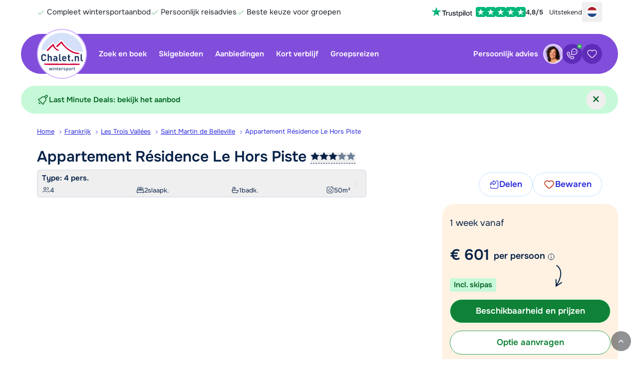

--- FILE ---
content_type: text/html; charset=UTF-8
request_url: https://www.chalet.nl/frankrijk/les-trois-vallees/saint-martin-de-belleville/residence-le-hors-piste-f2300
body_size: 362785
content:
<!DOCTYPE html>
<html lang="nl-NL">
    <head>
            <script>
        window.dataLayer = window.dataLayer || [];
    </script>

        <script>                            window.dataLayer.push({"metadata":{"version_number":"1.3.0","version_date":"2024-05-20"},"page":{"page_type":"accommodation","page_language_code":"nl-NL"},"item":{"item_id":2300,"item_country_code":"F","item_country_name":"Frankrijk","item_name":"Appartement R\u00e9sidence Le Hors Piste","item_persons_minimum":1,"item_persons_maximum":4,"item_square_meters":50,"item_stars":3,"item_latitude":45.379086,"item_longitude":6.504609,"item_service_type":"LG","item_transport_type":"EV","item_average_review_rating":0,"item_number_of_reviews":0,"item_region_name_localized":"Les Trois Vall\u00e9es","item_city_name_localized":"Saint Martin de Belleville","item_type_code":"CHA","item_type_name_localized":"Chalet","availability":1,"price":600.56,"original_price":600.56,"price_kind":"per_person","currency_code":"EUR"},"studies":[{"study_code":"s0001","study_group_code":"a"},{"study_code":"s0015","study_group_code":"a"},{"study_code":"s0016","study_group_code":"a"}]});
                    </script>

        <script>                            window.dataLayer.push({"event":"preload","metadata":{"version_number":"1.3.0","version_date":"2024-05-20"},"page":{"page_type":"accommodation","page_language_code":"nl-NL"},"item":{"item_id":2300,"item_country_code":"F","item_country_name":"Frankrijk","item_name":"Appartement R\u00e9sidence Le Hors Piste","item_persons_minimum":1,"item_persons_maximum":4,"item_square_meters":50,"item_stars":3,"item_latitude":45.379086,"item_longitude":6.504609,"item_service_type":"LG","item_transport_type":"EV","item_average_review_rating":0,"item_number_of_reviews":0,"item_region_name_localized":"Les Trois Vall\u00e9es","item_city_name_localized":"Saint Martin de Belleville","item_type_code":"CHA","item_type_name_localized":"Chalet","availability":1,"price":600.56,"original_price":600.56,"price_kind":"per_person","currency_code":"EUR"},"studies":[{"study_code":"s0001","study_group_code":"a"},{"study_code":"s0015","study_group_code":"a"},{"study_code":"s0016","study_group_code":"a"}]});
                    </script>

                    <!-- Google Tag Manager -->
        <script>(function(w,d,s,l,i){w[l]=w[l]||[];w[l].push({'gtm.start':
                    new Date().getTime(),event:'gtm.js'});var f=d.getElementsByTagName(s)[0],
                j=d.createElement(s),dl=l!='dataLayer'?'&l='+l:'';j.async=true;j.src=
                'https://www.googletagmanager.com/gtm.js?id='+i+dl;f.parentNode.insertBefore(j,f);
            })(window,document,'script','dataLayer','GTM-5CPQNN');</script>
        <!-- End Google Tag Manager -->
    
        <script>                            window.dataLayer.push({"event":"initial_page_view","metadata":{"version_number":"1.3.0","version_date":"2024-05-20"},"page":{"page_type":"accommodation","page_language_code":"nl-NL"},"item":{"item_id":2300,"item_country_code":"F","item_country_name":"Frankrijk","item_name":"Appartement R\u00e9sidence Le Hors Piste","item_persons_minimum":1,"item_persons_maximum":4,"item_square_meters":50,"item_stars":3,"item_latitude":45.379086,"item_longitude":6.504609,"item_service_type":"LG","item_transport_type":"EV","item_average_review_rating":0,"item_number_of_reviews":0,"item_region_name_localized":"Les Trois Vall\u00e9es","item_city_name_localized":"Saint Martin de Belleville","item_type_code":"CHA","item_type_name_localized":"Chalet","availability":1,"price":600.56,"original_price":600.56,"price_kind":"per_person","currency_code":"EUR"},"studies":[{"study_code":"s0001","study_group_code":"a"},{"study_code":"s0015","study_group_code":"a"},{"study_code":"s0016","study_group_code":"a"}]});
                                                window.dataLayer.push({"event":"productDetailImpressions","ecommerce":{"detail":{"actionField":{"list":""},"products":[{"name":"Appartement R\u00e9sidence Le Hors Piste","id":"F2300","price":600.56,"brand":"Chalet","category":"Frankrijk","variant":"Saint Martin de Belleville"}]}}});
                                                window.dataLayer.push({"event":"view_item","items":[{"name":"Appartement R\u00e9sidence Le Hors Piste","id":"2300","price":0,"currency":"EUR","accommodationType":"apartment","country":"Frankrijk","region":"Les Trois Vall\u00e9es","persons":4,"bedrooms":2,"bathrooms":1,"size":50}]});
                    </script>



        <meta charset="utf-8" />
        <meta name="viewport" content="width=device-width, initial-scale=1.0, user-scalable=no" />
        <meta name="apple-mobile-web-app-title" content="Chalet.nl" />

        
        
    <meta name="description" content="Boek je wintersportvakantie naar R&eacute;sidence Le Hors Piste in Les Trois Vall&eacute;es met Chalet.nl ✓ Aan de piste ✓ Inclusief skipas" />

    <meta property="og:title" content="R&eacute;sidence Le Hors Piste in Les Trois Vall&eacute;es boeken?" />

<meta property="og:type" content="website" />
    <meta property="og:url" content="https://www.chalet.nl/frankrijk/les-trois-vallees/saint-martin-de-belleville/residence-le-hors-piste-f2302" />

<meta property="og:site_name" content="Chalet.nl" />

    <meta property="fb:page_id" content="chalet.nl" />
<meta property="fb:admins" content="100002331327337" />

<meta property="og:image" content="https://www.chalet.nl/pic/cms/_photocache/60/1500x1125-60da3256-4736-11ea-b83f-901b0ebb33ae.jpg" />
<meta property="og:description" content="Boek je wintersportvakantie naar R&eacute;sidence Le Hors Piste in Les Trois Vall&eacute;es met Chalet.nl ✓ Aan de piste ✓ Inclusief skipas" />

<meta name="ahrefs-site-verification" content="48090fd2c51ea602cc8218c3ba042b2a571ad3c84275bcee76cb7a600352785c" />

    <link href="https://plus.google.com/+ChaletNlWintersport" rel="publisher" />

    <link rel="canonical" href="https://www.chalet.nl/frankrijk/les-trois-vallees/saint-martin-de-belleville/residence-le-hors-piste-f2302" />

    
            <link href="https://www.chalet.nl/frankrijk/les-trois-vallees/saint-martin-de-belleville/residence-le-hors-piste-f2302" hreflang="nl-NL" rel="alternate" />

                
            <link href="https://www.chalet.be/frankrijk/les-trois-vallees/saint-martin-de-belleville/residence-le-hors-piste-f2302" hreflang="nl-BE" rel="alternate" />

                
            <link href="https://www.chaletonline.de/frankreich/les-trois-vallees/saint-martin-de-belleville/residence-le-hors-piste-f2302" hreflang="de-DE" rel="alternate" />

                
            <link href="https://www.chaletonline.com/france/les-trois-vallees/saint-martin-de-belleville/residence-le-hors-piste-f2302" hreflang="en-GB" rel="alternate" />

                            <link href="https://www.chaletonline.com/france/les-trois-vallees/saint-martin-de-belleville/residence-le-hors-piste-f2302" hreflang="x-default" rel="alternate" />
        
    



        <title>R&eacute;sidence Le Hors Piste in Les Trois Vall&eacute;es boeken?</title>

                                <link rel="preload" href="/bundles/app/fonts/onest-v6-latin-regular.woff2" as="font" type="font/woff2" fetchpriority="high" crossorigin>
            <link rel="preload" href="/bundles/app/fonts/onest-v6-latin-600.woff2" as="font" type="font/woff2" fetchpriority="high" crossorigin>
        
                        <link rel="stylesheet" href="/build/chalet/app.32f44f35.css">

            
                            <link rel="stylesheet" href="/build/chalet/cookie-consent.1cc545b9.css">
            
            <link rel="stylesheet" href="/build/server-side-rendering/server-side-rendering.css">
        
    <link rel="stylesheet" href="/build/chalet/show-type.28acf559.css">

        <script src="/build/chalet/early.9b136369.js"></script>

        <script type="text/javascript">
            Chalet.import({"app":{"user":{"id":79366385,"user_id":"8h2bu51ca7122Fg4qr56q23D56F721","favorites":[],"viewed":[2300],"searches":[],"created_at":"2026-01-16T11:59:09+01:00","updated_at":"2026-01-16T11:59:09+01:00"},"cms_user":false,"locale":"nl","env":"prod","season":1,"website":"C","controller":{"short":"types::showaction","full":"AppBundle\\Controller\\TypesController::showAction"},"route":{"name":"show_type","params":{"countrySlug":"frankrijk","regionSlug":"les-trois-vallees","placeSlug":"saint-martin-de-belleville","fullAccName":"residence-le-hors-piste","countryCode":"f","typeId":"2300"}},"trans":[],"assets":{"build\/spritesheet.js":"\/build\/chalet\/spritesheet.c923a4f1.js","build\/spritesheet.svg":"\/build\/chalet\/images\/spritesheet.11bfa15e018856b7a487.svg","build\/early.js":"\/build\/chalet\/early.9b136369.js","build\/app.css":"\/build\/chalet\/app.32f44f35.css","build\/app.js":"\/build\/chalet\/app.9cd96b2e.js","build\/app-cms-user.js":"\/build\/chalet\/app-cms-user.e172ef6f.js","build\/app-cms-user.css":"\/build\/chalet\/app-cms-user.7e9ae0db.css","build\/show-type.css":"\/build\/chalet\/show-type.28acf559.css","build\/show-type.js":"\/build\/chalet\/show-type.05563b48.js","build\/search.js":"\/build\/chalet\/search.d61df469.js","build\/flexible-bookings-banner.js":"\/build\/chalet\/flexible-bookings-banner.4b5b8500.js","build\/cookie-consent.css":"\/build\/chalet\/cookie-consent.1cc545b9.css","build\/cookie-consent.js":"\/build\/chalet\/cookie-consent.2ca13847.js","build\/automated-translations.js":"\/build\/chalet\/automated-translations.0f76e9cc.js","build\/fancybox.css":"\/build\/chalet\/fancybox.50551041.css","build\/fancybox.js":"\/build\/chalet\/fancybox.3f52360b.js","build\/581.63fde1c9.js":"\/build\/chalet\/581.63fde1c9.js","build\/373.75f2f95e.js":"\/build\/chalet\/373.75f2f95e.js","build\/674.88e494a2.js":"\/build\/chalet\/674.88e494a2.js","build\/793.57294b1c.js":"\/build\/chalet\/793.57294b1c.js","build\/906.2efc91d5.js":"\/build\/chalet\/906.2efc91d5.js","build\/595.53da1075.js":"\/build\/chalet\/595.53da1075.js","build\/791.eee159bc.js":"\/build\/chalet\/791.eee159bc.js","build\/532.578808d0.js":"\/build\/chalet\/532.578808d0.js","build\/24.9d26e063.js":"\/build\/chalet\/24.9d26e063.js","build\/643.746edda5.js":"\/build\/chalet\/643.746edda5.js","build\/645.47e9f07f.js":"\/build\/chalet\/645.47e9f07f.js","build\/950.30a829f3.js":"\/build\/chalet\/950.30a829f3.js","build\/313.0ffe7f87.js":"\/build\/chalet\/313.0ffe7f87.js","build\/185.0d846352.js":"\/build\/chalet\/185.0d846352.js","build\/images\/header-home-chalet-1344.webp":"\/build\/chalet\/images\/header-home-chalet-1344.28a42468.webp","build\/images\/seo-info@2x.webp":"\/build\/chalet\/images\/seo-info@2x.5d20b41a.webp","build\/images\/header-sub-1-chalet.webp":"\/build\/chalet\/images\/header-sub-1-chalet.c40ee20a.webp","build\/images\/header-sub-1-chalet-mobile.webp":"\/build\/chalet\/images\/header-sub-1-chalet-mobile.39f7983e.webp","build\/images\/seo-info.webp":"\/build\/chalet\/images\/seo-info.60107376.webp","build\/fonts\/onest-v6-latin-600.woff2":"\/build\/chalet\/fonts\/onest-v6-latin-600.6e29a1ea.woff2","build\/fonts\/onest-v6-latin-regular.woff2":"\/build\/chalet\/fonts\/onest-v6-latin-regular.8a56fa22.woff2","build\/images\/loading-chalet.gif":"\/build\/chalet\/images\/loading-chalet.4737b2fd.gif","build\/images\/information_icon_with_padding.png":"\/build\/chalet\/images\/information_icon_with_padding.1c97d472.png","build\/images\/copy.png":"\/build\/chalet\/images\/copy.21acd93e.png","build\/early.9b136369.js.map":"\/build\/chalet\/early.9b136369.js.map","build\/app.32f44f35.css.map":"\/build\/chalet\/app.32f44f35.css.map","build\/app.9cd96b2e.js.map":"\/build\/chalet\/app.9cd96b2e.js.map","build\/app-cms-user.7e9ae0db.css.map":"\/build\/chalet\/app-cms-user.7e9ae0db.css.map","build\/show-type.28acf559.css.map":"\/build\/chalet\/show-type.28acf559.css.map","build\/show-type.05563b48.js.map":"\/build\/chalet\/show-type.05563b48.js.map","build\/search.d61df469.js.map":"\/build\/chalet\/search.d61df469.js.map","build\/flexible-bookings-banner.4b5b8500.js.map":"\/build\/chalet\/flexible-bookings-banner.4b5b8500.js.map","build\/cookie-consent.1cc545b9.css.map":"\/build\/chalet\/cookie-consent.1cc545b9.css.map","build\/cookie-consent.2ca13847.js.map":"\/build\/chalet\/cookie-consent.2ca13847.js.map","build\/automated-translations.0f76e9cc.js.map":"\/build\/chalet\/automated-translations.0f76e9cc.js.map","build\/fancybox.50551041.css.map":"\/build\/chalet\/fancybox.50551041.css.map","build\/fancybox.3f52360b.js.map":"\/build\/chalet\/fancybox.3f52360b.js.map","build\/581.63fde1c9.js.map":"\/build\/chalet\/581.63fde1c9.js.map","build\/373.75f2f95e.js.map":"\/build\/chalet\/373.75f2f95e.js.map","build\/674.88e494a2.js.map":"\/build\/chalet\/674.88e494a2.js.map","build\/793.57294b1c.js.map":"\/build\/chalet\/793.57294b1c.js.map","build\/906.2efc91d5.js.map":"\/build\/chalet\/906.2efc91d5.js.map","build\/595.53da1075.js.map":"\/build\/chalet\/595.53da1075.js.map","build\/791.eee159bc.js.map":"\/build\/chalet\/791.eee159bc.js.map","build\/532.578808d0.js.map":"\/build\/chalet\/532.578808d0.js.map","build\/24.9d26e063.js.map":"\/build\/chalet\/24.9d26e063.js.map","build\/643.746edda5.js.map":"\/build\/chalet\/643.746edda5.js.map","build\/645.47e9f07f.js.map":"\/build\/chalet\/645.47e9f07f.js.map","build\/950.30a829f3.js.map":"\/build\/chalet\/950.30a829f3.js.map","build\/313.0ffe7f87.js.map":"\/build\/chalet\/313.0ffe7f87.js.map","build\/185.0d846352.js.map":"\/build\/chalet\/185.0d846352.js.map"},"google_maps_api_key":"AIzaSyDyGXzKNfhdoDcyOSghak735G2yet85EyE","load_google_maps":true}});
        </script>

                                

    <script type="application/ld+json">
        {
            "@context": "http://schema.org/",
            "@type": "VacationRental",
            "containsPlace": {
                "@type": "Accommodation",
                "occupancy": {
                    "@type": "QuantitativeValue",
                    "value": "4"
                },
                "amenityFeature": [
                                        {
                        "@type": "LocationFeatureSpecification",
                        "name": "childFriendly",
                        "value": "false"
                    },                                        {
                        "@type": "LocationFeatureSpecification",
                        "name": "fireplace",
                        "value": "false"
                    },                                        {
                        "@type": "LocationFeatureSpecification",
                        "name": "washerDryer",
                        "value": "false"
                    },                                        {
                        "@type": "LocationFeatureSpecification",
                        "name": "balcony",
                        "value": "false"
                    },                                        {
                        "@type": "LocationFeatureSpecification",
                        "name": "petsAllowed",
                        "value": "true"
                    },                                        {
                        "@type": "LocationFeatureSpecification",
                        "name": "wifi",
                        "value": "false"
                    },                                        {
                        "@type": "LocationFeatureSpecification",
                        "name": "pool",
                        "value": "false"
                    }                                    ],
                "floorSize": {
                    "@type": "QuantitativeValue",
                    "value": "50",
                    "unitCode": "MTK"
                },
                "numberOfBedrooms": "2",
                "numberOfBathroomsTotal": "1"
            },
                        "additionalType": "Apartment",
                        "identifier": "F2300",
            "image": [
                                                        "https://www.chalet.nl/pic/cms/_photocache/60/1333x1000-60da3256-4736-11ea-b83f-901b0ebb33ae.jpg",                                                        "https://www.chalet.nl/pic/cms/_photocache/b1/1333x1000-b1e40270-475a-11ea-98ed-901b0ebb33ae.jpg",                                                        "https://www.chalet.nl/pic/cms/_photocache/7c/1333x1000-7c1e5b3a-7c90-462d-b3bb-602c05104e46.jpg",                                                        "https://www.chalet.nl/pic/cms/_photocache/b2/1333x1000-b208e84c-475a-11ea-b884-901b0ebb33ae.jpg",                                                        "https://www.chalet.nl/pic/cms/_photocache/11/1333x1000-1140111a-0c20-4751-bc63-a46a1540113e.jpg",                                                        "https://www.chalet.nl/pic/cms/_photocache/a7/1333x1000-a7f2ce82-1e2e-466c-ac95-75be7e64df09.jpg",                                                        "https://www.chalet.nl/pic/cms/_photocache/b2/1333x1000-b2745aaa-475a-11ea-878a-901b0ebb33ae.jpg",                                                        "https://www.chalet.nl/pic/cms/_photocache/b2/1333x1000-b2c26bdc-475a-11ea-95b6-901b0ebb33ae.jpg",                                                        "https://www.chalet.nl/pic/cms/_photocache/b2/1333x1000-b22d4c00-475a-11ea-b712-901b0ebb33ae.jpg",                                                        "https://www.chalet.nl/pic/cms/_photocache/2b/1333x1000-2bd253fc-474c-11ea-a7bf-901b0ebb33ae.jpg",                                                        "https://www.chalet.nl/pic/cms/_photocache/3c/1333x1000-3cdcda31-2a72-47c9-9aaf-6bc408e4d137.jpg",                                                        "https://www.chalet.nl/pic/cms/_photocache/53/1333x1000-53adf623-a605-4cd2-921d-abe014d2d0dc.jpg"                            ],
            "geo": {
                "@type": "GeoCoordinates",
                "latitude": "45.379086",
                "longitude": "6.504609"
            },
            "name": "Appartement Résidence Le Hors Piste",
            "description": "In het centrum van Saint Martin de Belleville, direct aan de voet van de piste liggen de appartementen Le Hors Piste. Op ca. 50 meter is de sleeplift gelegen die je naar het hogere gedeelte van St. Martin brengt. Vanuit het hogere gedeelte is er met de cabinelift aansluiting op het skigebied van Les Menuires en Méribel. De supermarkt, restaurants, skiverhuur liggen allemaal binnen een straal van 50 meter van de appartementen. Via de VVV is tegen betaling Wi-Fi te regelen."
            ,
            "address": {
                "@type": "PostalAddress",
                "addressCountry": "FR",
                "addressLocality": "Saint Martin de Belleville",
                "postalCode": "73440",
                "streetAddress": "Rue Georges Cumin 45"            }
        }
    </script>

        <script>
    window.SENTRY_DSN = 'https://7f6f3a65908a475392e5ff7c1d953ad1@sentry.io/5192387';
    window.SENTRY_ENVIRONMENT = 'prod';
    window.APP_RELEASE = '4d4def00d';
</script>

        <link rel="icon" type="image/svg+xml" href="/bundles/app/favicons/favicon.svg" />
        <link rel="icon" type="image/png" href="/bundles/app/favicons/favicon-96x96.png" sizes="96x96" />
        <link rel="shortcut icon" href="/bundles/app/favicons/favicon.ico" />
        <link rel="apple-touch-icon" sizes="180x180" href="/bundles/app/favicons/apple-touch-icon.png" />
        <link rel="manifest" href="/bundles/app/favicons/site.webmanifest" />
        <meta name="theme-color" content="#814ddb">
    </head>

        
        
    <body id="page-body" class="preload landing-page accommodation-page" data-controller="dialog">

                                    <!-- Google Tag Manager (noscript) -->
            <noscript><iframe src="https://www.googletagmanager.com/ns.html?id=GTM-5CPQNN"
                              height="0" width="0" style="display:none;visibility:hidden"></iframe></noscript>
            <!-- End Google Tag Manager (noscript) -->
        

            
    <script>
        window.context_2906b7db70 = {"translations":{"title":"Cookie-toestemming","introduction":"Hoewel apfelstrudel en kaiserschmarrn natuurlijk v\u00e9\u00e9l lekkerder zijn, serveren we vandaag alleen cookies. Maar dan wel cookies die jouw ervaring op Chalet.nl optimaliseren. Dat is bijna net zo lekker! Wil je onze cookies accepteren of weigeren?","explanationTitle":"Waarom gebruiken we cookies?","explanation":"Wij gebruiken cookies (en daarmee vergelijkbare technieken) om onze website persoonlijker en beter te maken. Denk hierbij aan:","cookieTypes":["<b>Functionele cookies<\/b> om de website goed te laten functioneren.","<b>Analytische cookies<\/b> om door middel van geanonimiseerde gegevens te begrijpen hoe bezoekers onze website gebruiken.","<b>Marketingcookies<\/b> om gebruikersgedrag in kaart te brengen en zo ons aanbod zo goed mogelijk af te stemmen op de wensen van onze gebruikers."],"privacyPolicy":"Lees ons <a href=\"\/privacy-statement\">privacy-statement<\/a> voor meer informatie.","acceptLabel":"Accepteren","rejectLabel":"Weigeren"}};
    </script>
<div
    class="tw-contents"
    data-component="CookieConsentModal"
    data-context-id="2906b7db70"
    data-ssr-cache-id="CookieConsentModal_4a8b05cb_2026-01-15-10:35:27"
>
<!--[--><!--[--><div data-e2e="CookieConsentModal" data-modal="true" class="tw-fixed tw-inset-0   tw-grid tw-items-end sm:tw-place-items-center tw-z-[9999999999] tw-isolate  " role="presentation" tabindex="-1"><!--[!--><div class="tw-flex tw-flex-col tw-overflow-hidden tw-text-new-main tw-w-full tw-max-h-[92%] tw-rounded-t-3xl sm:tw-rounded-3xl sm:tw-max-w-2xl !tw-opacity-0 tw-bg-white" role="dialog" aria-modal="true" aria-labelledby="modal-title"><div class="tw-flex tw-items-center tw-gap-2 tw-py-2 tw-pl-3 lap:tw-pl-6 tw-pr-2 tw-border-b tw-border-gray-300 tw-justify-end"><!--[--><!----><h2 id="modal-title" class="tw-m-0 tw-p-0 tw-mr-auto tw-flex-1 tw-leading-relaxed tw-text-pretty tw-text-lg tw-font-semibold"><!---->Cookie-toestemming<!----><!----></h2><!----><!--]--> <!--[!--><!--]--> <!--[!--><!--]--></div> <div class="tw-p-3 lap:tw-p-6 tw-overflow-y-auto tw-overscroll-contain "><p class="tw-mt-0">Hoewel apfelstrudel en kaiserschmarrn natuurlijk véél lekkerder zijn, serveren we vandaag alleen cookies. Maar dan wel cookies die jouw ervaring op Chalet.nl optimaliseren. Dat is bijna net zo lekker! Wil je onze cookies accepteren of weigeren?</p> <h2>Waarom gebruiken we cookies?</h2> <p>Wij gebruiken cookies (en daarmee vergelijkbare technieken) om onze website persoonlijker en beter te maken. Denk hierbij aan:</p> <ul class="tw-leading-normal"><!--[--><li><!----><b>Functionele cookies</b> om de website goed te laten functioneren.<!----></li><li><!----><b>Analytische cookies</b> om door middel van geanonimiseerde gegevens te begrijpen hoe bezoekers onze website gebruiken.<!----></li><li><!----><b>Marketingcookies</b> om gebruikersgedrag in kaart te brengen en zo ons aanbod zo goed mogelijk af te stemmen op de wensen van onze gebruikers.<!----></li><!--]--></ul> <p><!---->Lees ons <a href="/privacy-statement">privacy-statement</a> voor meer informatie.<!----></p><!----></div> <!--[--><div class="tw-bottom-0 tw-p-3 lap:tw-p-6 tw-w-full tw-shadow-line"><div class="tw-flex tw-items-center tw-justify-end tw-gap-3 lap:tw-gap-6 tw-flex-col sm:tw-flex-row"><!--[--><!----><button data-role="cookie-consent-reject" type="button" class="button  button--secondary tw-w-full sm:tw-w-auto"><!--[!--><!--]--> <!--[!--><!--]--> <!---->Weigeren<!----> <!--[!--><!--]--><!----></button><!----><!--]--><!----> <!--[--><!----><button data-role="cookie-consent-accept" type="button" class="button  button--primary tw-w-full sm:tw-w-auto"><!--[!--><!--]--> <!--[!--><!--]--> <!---->Accepteren<!----> <!--[!--><!--]--><!----></button><!----><!--]--><!----></div><!----></div><!--]--><!----></div><!--]--> <div class="tw-fixed tw-inset-0 tw-bg-black/70 -tw-z-10"></div></div><!--]--><!--]-->

</div>

    <script>
        try{!function(){var t="undefined"!=typeof window?window:"undefined"!=typeof global?global:"undefined"!=typeof globalThis?globalThis:"undefined"!=typeof self?self:{},e=(new t.Error).stack;e&&(t._sentryDebugIds=t._sentryDebugIds||{},t._sentryDebugIds[e]="4ef53195-8c23-4231-82be-40528c3de611",t._sentryDebugIdIdentifier="sentry-dbid-4ef53195-8c23-4231-82be-40528c3de611")}()}catch(t){}!function(){try{("undefined"!=typeof window?window:"undefined"!=typeof global?global:"undefined"!=typeof globalThis?globalThis:"undefined"!=typeof self?self:{}).SENTRY_RELEASE={id:"4d4def00d"}}catch(t){}}(),function(){"use strict";"undefined"!=typeof window&&((window.__svelte??={}).v??=new Set).add("5");const t="[",e="[!",n="]",r={},o=Symbol(),i=Symbol("filename");Symbol("hmr");var s=!1,l=Array.isArray,a=Array.prototype.indexOf,u=Array.from,c=Object.keys,d=Object.defineProperty,f=Object.getOwnPropertyDescriptor,h=Object.getOwnPropertyDescriptors,v=Object.prototype,p=Array.prototype,w=Object.getPrototypeOf,g=Object.isExtensible;function m(t){return"function"==typeof t}const y=()=>{};function _(t){return t()}function k(t){for(var e=0;e<t.length;e++)t[e]()}const b=32,x=64,$=128,M=256,C=512,j=1024,S=2048,E=4096,L=8192,A=16384,B=65536,N=1<<20,P=1<<21,T=Symbol("$state"),H=Symbol("legacy props"),O=Symbol("");function V(t){console.warn("https://svelte.dev/e/hydration_mismatch")}function Z(t){console.warn("https://svelte.dev/e/state_proxy_equality_mismatch")}let I,R=!1;function z(t){R=t}function D(t){if(null===t)throw V(),r;return I=t}function q(){return D(st(I))}function U(t){if(R){if(null!==st(I))throw V(),r;I=t}}function W(t=1){if(R){for(var e=t,n=I;e--;)n=st(n);I=n}}function F(){for(var r=0,o=I;;){if(8===o.nodeType){var i=o.data;if(i===n){if(0===r)return o;r-=1}else i!==t&&i!==e||(r+=1)}var s=st(o);o.remove(),o=s}}let Y=!1;function K(t){if("object"!=typeof t||null===t||T in t)return t;const e=w(t);if(e!==v&&e!==p)return t;var n=new Map,r=l(t),i=Te(0),s=null,a=Qt,u=t=>{var e=Qt;te(a);var n=t();return te(e),n};return r&&n.set("length",Te(t.length,s)),new Proxy(t,{defineProperty(t,e,r){"value"in r&&!1!==r.configurable&&!1!==r.enumerable&&!1!==r.writable||function(){throw new Error("https://svelte.dev/e/state_descriptors_fixed")}();var o=n.get(e);return void 0===o?(o=u(()=>Te(r.value,s)),n.set(e,o)):Oe(o,u(()=>K(r.value))),!0},deleteProperty(t,e){var l=n.get(e);if(void 0===l)e in t&&(n.set(e,u(()=>Te(o,s))),G(i));else{if(r&&"string"==typeof e){var a=n.get("length"),c=Number(e);Number.isInteger(c)&&c<a.v&&Oe(a,c)}Oe(l,o),G(i)}return!0},get(e,r,i){if(r===T)return t;var l=n.get(r),a=r in e;if(void 0!==l||a&&!f(e,r)?.writable||(l=u(()=>Te(K(a?e[r]:o),s)),n.set(r,l)),void 0!==l){var c=je(l);return c===o?void 0:c}return Reflect.get(e,r,i)},getOwnPropertyDescriptor(t,e){var r=Reflect.getOwnPropertyDescriptor(t,e);if(r&&"value"in r){var i=n.get(e);i&&(r.value=je(i))}else if(void 0===r){var s=n.get(e),l=s?.v;if(void 0!==s&&l!==o)return{enumerable:!0,configurable:!0,value:l,writable:!0}}return r},has(t,e){if(e===T)return!0;var r=n.get(e),i=void 0!==r&&r.v!==o||Reflect.has(t,e);if((void 0!==r||null!==ee&&(!i||f(t,e)?.writable))&&(void 0===r&&(r=u(()=>Te(i?K(t[e]):o,s)),n.set(e,r)),je(r)===o))return!1;return i},set(t,e,l,a){var c=n.get(e),d=e in t;if(r&&"length"===e)for(var h=l;h<c.v;h+=1){var v=n.get(h+"");void 0!==v?Oe(v,o):h in t&&(v=u(()=>Te(o,s)),n.set(h+"",v))}void 0===c?d&&!f(t,e)?.writable||(Oe(c=u(()=>Te(void 0,s)),u(()=>K(l))),n.set(e,c)):(d=c.v!==o,Oe(c,u(()=>K(l))));var p=Reflect.getOwnPropertyDescriptor(t,e);if(p?.set&&p.set.call(a,l),!d){if(r&&"string"==typeof e){var w=n.get("length"),g=Number(e);Number.isInteger(g)&&g>=w.v&&Oe(w,g+1)}G(i)}return!0},ownKeys(t){je(i);var e=Reflect.ownKeys(t).filter(t=>{var e=n.get(t);return void 0===e||e.v!==o});for(var[r,s]of n)s.v===o||r in t||e.push(r);return e},setPrototypeOf(){!function(){throw new Error("https://svelte.dev/e/state_prototype_fixed")}()}})}function G(t,e=1){Oe(t,t.v+e)}function J(t){try{if(null!==t&&"object"==typeof t&&T in t)return t[T]}catch{}return t}function Q(t,e,n=!0){try{t===e!=(J(t)===J(e))&&Z()}catch{}return t===e===n}var X,tt,et,nt;function rt(){if(void 0===X){X=window,document,tt=/Firefox/.test(navigator.userAgent);var t=Element.prototype,e=Node.prototype,n=Text.prototype;et=f(e,"firstChild").get,nt=f(e,"nextSibling").get,g(t)&&(t.__click=void 0,t.__className=void 0,t.__attributes=null,t.__style=void 0,t.__e=void 0),g(n)&&(n.__t=void 0)}}function ot(t=""){return document.createTextNode(t)}function it(t){return et.call(t)}function st(t){return nt.call(t)}function lt(t,e){if(!R)return it(t);var n=it(I);if(null===n)n=I.appendChild(ot());else if(e&&3!==n.nodeType){var r=ot();return n?.before(r),D(r),r}return D(n),n}function at(t,e){if(!R){var n=it(t);return n instanceof Comment&&""===n.data?st(n):n}if(e&&3!==I?.nodeType){var r=ot();return I?.before(r),D(r),r}return I}function ut(t,e=1,n=!1){let r=R?I:t;for(var o;e--;)o=r,r=st(r);if(!R)return r;var i=r?.nodeType;if(n&&3!==i){var s=ot();return null===r?o?.after(s):r.before(s),D(s),s}return D(r),r}function ct(t){t.textContent=""}function dt(t){return t===this.v}function ft(t,e){return t!=t?e==e:t!==e||null!==t&&"object"==typeof t||"function"==typeof t}function ht(t){return!ft(t,this.v)}function vt(t){var e=2050,n=null!==Qt&&2&Qt.f?Qt:null;null===ee||null!==n&&0!==(n.f&M)?e|=M:ee.f|=N;const r={ctx:Ie,deps:null,effects:null,equals:dt,f:e,fn:t,reactions:null,rv:0,v:null,wv:0,parent:n??ee};return r}function pt(t){const e=vt(t);return oe(e),e}function wt(t){const e=vt(t);return e.equals=ht,e}function gt(t){var e=t.effects;if(null!==e){t.effects=null;for(var n=0;n<e.length;n+=1)At(e[n])}}function mt(t){var e,n=ee;ne(function(t){for(var e=t.parent;null!==e;){if(!(2&e.f))return e;e=e.parent}return null}(t));try{gt(t),e=ge(t)}finally{ne(n)}return e}function yt(t){var e=mt(t);Le(t,!ce&&0===(t.f&M)||null===t.deps?j:E),t.equals(e)||(t.v=e,t.wv=fe())}function _t(t){null===ee&&null===Qt&&function(){throw new Error("https://svelte.dev/e/effect_orphan")}(),null!==Qt&&0!==(Qt.f&M)&&null===ee&&function(){throw new Error("https://svelte.dev/e/effect_in_unowned_derived")}(),Kt&&function(){throw new Error("https://svelte.dev/e/effect_in_teardown")}()}function kt(t,e,n,r=!0){var o=ee;var i={ctx:Ie,deps:null,nodes_start:null,nodes_end:null,f:t|S,first:null,fn:e,last:null,next:null,parent:o,prev:null,teardown:null,transitions:null,wv:0};if(n)try{_e(i),i.f|=32768}catch(t){throw At(i),t}else null!==e&&$e(i);if(!(n&&null===i.deps&&null===i.first&&null===i.nodes_start&&null===i.teardown&&!(1048704&i.f))&&r&&(null!==o&&function(t,e){var n=e.last;null===n?e.last=e.first=t:(n.next=t,t.prev=n,e.last=t)}(i,o),null!==Qt&&2&Qt.f)){var s=Qt;(s.effects??=[]).push(i)}return i}function bt(t){const e=kt(8,null,!1);return Le(e,j),e.teardown=t,e}function xt(t){if(_t(),!(null!==ee&&0!==(ee.f&b)&&null!==Ie&&!Ie.m))return $t(t);var e=Ie;(e.e??=[]).push({fn:t,effect:ee,reaction:Qt})}function $t(t){return kt(4,t,!1)}function Mt(t){return kt(8,t,!0)}function Ct(t,e=[],n=vt){const r=e.map(n),o=()=>t(...r.map(je));return jt(o)}function jt(t,e=0){return kt(24|e,t,!0)}function St(t,e=!0){return kt(40,t,!0,e)}function Et(t){var e=t.teardown;if(null!==e){const t=Kt,n=Qt;Gt(!0),te(null);try{e.call(null)}finally{Gt(t),te(n)}}}function Lt(t,e=!1){var n=t.first;for(t.first=t.last=null;null!==n;){var r=n.next;0!==(n.f&x)?n.parent=null:At(n,e),n=r}}function At(t,e=!0){var n=!1;(e||524288&t.f)&&null!==t.nodes_start&&(Bt(t.nodes_start,t.nodes_end),n=!0),Lt(t,e&&!n),ye(t,0),Le(t,A);var r=t.transitions;if(null!==r)for(const t of r)t.stop();Et(t);var o=t.parent;null!==o&&null!==o.first&&Nt(t),t.next=t.prev=t.teardown=t.ctx=t.deps=t.fn=t.nodes_start=t.nodes_end=null}function Bt(t,e){for(;null!==t;){var n=t===e?null:st(t);t.remove(),t=n}}function Nt(t){var e=t.parent,n=t.prev,r=t.next;null!==n&&(n.next=r),null!==r&&(r.prev=n),null!==e&&(e.first===t&&(e.first=r),e.last===t&&(e.last=n))}function Pt(t,e){var n=[];Ht(t,n,!0),Tt(n,()=>{At(t),e&&e()})}function Tt(t,e){var n=t.length;if(n>0){var r=()=>--n||e();for(var o of t)o.out(r)}else e()}function Ht(t,e,n){if(0===(t.f&L)){if(t.f^=L,null!==t.transitions)for(const r of t.transitions)(r.is_global||n)&&e.push(r);for(var r=t.first;null!==r;){var o=r.next;Ht(r,e,!!(0!==(r.f&B)||0!==(r.f&b))&&n),r=o}}}function Ot(t){Vt(t,!0)}function Vt(t,e){if(0!==(t.f&L)){t.f^=L,0===(t.f&j)&&(t.f^=j),he(t)&&(Le(t,S),$e(t));for(var n=t.first;null!==n;){var r=n.next;Vt(n,!!(0!==(n.f&B)||0!==(n.f&b))&&e),n=r}if(null!==t.transitions)for(const n of t.transitions)(n.is_global||e)&&n.in()}}"undefined"==typeof requestIdleCallback||requestIdleCallback;let Zt=[],It=[];function Rt(){var t=Zt;Zt=[],k(t)}function zt(){var t=It;It=[],k(t)}function Dt(t){0===Zt.length&&queueMicrotask(Rt),Zt.push(t)}function qt(){Zt.length>0&&Rt(),It.length>0&&zt()}new WeakSet;let Ut=!1,Wt=!1,Ft=null,Yt=!1,Kt=!1;function Gt(t){Kt=t}let Jt=[],Qt=null,Xt=!1;function te(t){Qt=t}let ee=null;function ne(t){ee=t}let re=null;function oe(t){null!==Qt&&Qt.f&P&&(null===re?re=[t]:re.push(t))}let ie=null,se=0,le=null;let ae=1,ue=0,ce=!1,de=null;function fe(){return++ae}function he(t){var e=t.f;if(0!==(e&S))return!0;if(0!==(e&E)){var n=t.deps,r=0!==(e&M);if(null!==n){var o,i,s=0!==(e&C),l=r&&null!==ee&&!ce,a=n.length;if(s||l){var u=t,c=u.parent;for(o=0;o<a;o++)i=n[o],!s&&i?.reactions?.includes(u)||(i.reactions??=[]).push(u);s&&(u.f^=C),l&&null!==c&&0===(c.f&M)&&(u.f^=M)}for(o=0;o<a;o++)if(he(i=n[o])&&yt(i),i.wv>t.wv)return!0}r&&(null===ee||ce)||Le(t,j)}return!1}function ve(t){return 0===(t.f&A)&&(null===t.parent||0===(t.parent.f&$))}function pe(t,e,n,r){if(Ut){if(null===n&&(Ut=!1),ve(e))throw t}else if(null!==n&&(Ut=!0),function(t,e){for(var n=e;null!==n;){if(0!==(n.f&$))try{return void n.fn(t)}catch{n.f^=$}n=n.parent}throw Ut=!1,t}(t,e),ve(e))throw t}function we(t,e,n=!0){var r=t.reactions;if(null!==r)for(var o=0;o<r.length;o++){var i=r[o];re?.includes(t)||(2&i.f?we(i,e,!1):e===i&&(n?Le(i,S):0!==(i.f&j)&&Le(i,E),$e(i)))}}function ge(t){var e=ie,n=se,r=le,o=Qt,i=ce,s=re,l=Ie,a=Xt,u=t.f;ie=null,se=0,le=null,ce=0!==(u&M)&&(Xt||!Yt||null===Qt),Qt=96&u?null:t,re=null,Re(t.ctx),Xt=!1,ue++,t.f|=P;try{var c=(0,t.fn)(),d=t.deps;if(null!==ie){var f;if(ye(t,se),null!==d&&se>0)for(d.length=se+ie.length,f=0;f<ie.length;f++)d[se+f]=ie[f];else t.deps=d=ie;if(!ce)for(f=se;f<d.length;f++)(d[f].reactions??=[]).push(t)}else null!==d&&se<d.length&&(ye(t,se),d.length=se);if(We()&&null!==le&&!Xt&&null!==d&&!(6146&t.f))for(f=0;f<le.length;f++)we(le[f],t);return null!==o&&o!==t&&(ue++,null!==le&&(null===r?r=le:r.push(...le))),c}finally{ie=e,se=n,le=r,Qt=o,ce=i,re=s,Re(l),Xt=a,t.f^=P}}function me(t,e){let n=e.reactions;if(null!==n){var r=a.call(n,t);if(-1!==r){var o=n.length-1;0===o?n=e.reactions=null:(n[r]=n[o],n.pop())}}null===n&&2&e.f&&(null===ie||!ie.includes(e))&&(Le(e,E),768&e.f||(e.f^=C),gt(e),ye(e,0))}function ye(t,e){var n=t.deps;if(null!==n)for(var r=e;r<n.length;r++)me(t,n[r])}function _e(t){var e=t.f;if(0===(e&A)){Le(t,j);var n=ee,r=Ie,o=Yt;ee=t,Yt=!0;try{16&e?function(t){for(var e=t.first;null!==e;){var n=e.next;0===(e.f&b)&&At(e),e=n}}(t):Lt(t),Et(t);var i=ge(t);t.teardown="function"==typeof i?i:null,t.wv=ae;t.deps;s}catch(e){pe(e,t,n,r||t.ctx)}finally{Yt=o,ee=n}}}function ke(){try{!function(){throw new Error("https://svelte.dev/e/effect_update_depth_exceeded")}()}catch(t){if(null===Ft)throw t;pe(t,Ft,null)}}function be(){var t=Yt;try{var e=0;for(Yt=!0;Jt.length>0;){e++>1e3&&ke();var n=Jt,r=n.length;Jt=[];for(var o=0;o<r;o++){xe(Me(n[o]))}Ne.clear()}}finally{Wt=!1,Yt=t,Ft=null}}function xe(t){var e=t.length;if(0!==e)for(var n=0;n<e;n++){var r=t[n];if(!(24576&r.f))try{he(r)&&(_e(r),null===r.deps&&null===r.first&&null===r.nodes_start&&(null===r.teardown?Nt(r):r.fn=null))}catch(t){pe(t,r,null,r.ctx)}}}function $e(t){Wt||(Wt=!0,queueMicrotask(be));for(var e=Ft=t;null!==e.parent;){var n=(e=e.parent).f;if(96&n){if(0===(n&j))return;e.f^=j}}Jt.push(e)}function Me(t){for(var e=[],n=t;null!==n;){var r=n.f,o=!!(96&r);if(!(o&&0!==(r&j))&&0===(r&L)){if(4&r)e.push(n);else if(o)n.f^=j;else try{he(n)&&_e(n)}catch(t){pe(t,n,null,n.ctx)}var i=n.first;if(null!==i){n=i;continue}}var s=n.parent;for(n=n.next;null===n&&null!==s;)n=s.next,s=s.parent}return e}function Ce(t){var e;for(t&&(Wt=!0,be(),e=t()),qt();Jt.length>0;)Wt=!0,be(),qt();return e}function je(t){var e=!!(2&t.f);if(null!==de&&de.add(t),null===Qt||Xt){if(e&&null===t.deps&&null===t.effects){var n=t,r=n.parent;null!==r&&0===(r.f&M)&&(n.f^=M)}}else if(!re?.includes(t)){var o=Qt.deps;t.rv<ue&&(t.rv=ue,null===ie&&null!==o&&o[se]===t?se++:null===ie?ie=[t]:ce&&ie.includes(t)||ie.push(t))}return e&&he(n=t)&&yt(n),Kt&&Ne.has(t)?Ne.get(t):t.v}function Se(t){var e=Xt;try{return Xt=!0,t()}finally{Xt=e}}const Ee=-7169;function Le(t,e){t.f=t.f&Ee|e}function Ae(t){if("object"==typeof t&&t&&!(t instanceof EventTarget))if(T in t)Be(t);else if(!Array.isArray(t))for(let e in t){const n=t[e];"object"==typeof n&&n&&T in n&&Be(n)}}function Be(t,e=new Set){if(!("object"!=typeof t||null===t||t instanceof EventTarget||e.has(t))){e.add(t),t instanceof Date&&t.getTime();for(let n in t)try{Be(t[n],e)}catch(t){}const n=w(t);if(n!==Object.prototype&&n!==Array.prototype&&n!==Map.prototype&&n!==Set.prototype&&n!==Date.prototype){const e=h(n);for(let n in e){const r=e[n].get;if(r)try{r.call(t)}catch(t){}}}}}new Set;const Ne=new Map;function Pe(t,e){var n={f:0,v:t,reactions:null,equals:dt,rv:0,wv:0};return n}function Te(t,e){const n=Pe(t);return oe(n),n}function He(t,e=!1){const n=Pe(t);return e||(n.equals=ht),Y&&null!==Ie&&null!==Ie.l&&(Ie.l.s??=[]).push(n),n}function Oe(t,e,n=!1){return null!==Qt&&!Xt&&We()&&18&Qt.f&&!re?.includes(t)&&function(){throw new Error("https://svelte.dev/e/state_unsafe_mutation")}(),Ve(t,n?K(e):e)}function Ve(t,e){if(!t.equals(e)){var n=t.v;Kt?Ne.set(t,e):Ne.set(t,n),t.v=e,2&t.f&&(0!==(t.f&S)&&mt(t),Le(t,0===(t.f&M)?j:E)),t.wv=fe(),Ze(t,S),!We()||null===ee||0===(ee.f&j)||96&ee.f||(null===le?function(t){le=t}([t]):le.push(t))}return e}function Ze(t,e){var n=t.reactions;if(null!==n)for(var r=We(),o=n.length,i=0;i<o;i++){var s=n[i],l=s.f;0===(l&S)&&((r||s!==ee)&&(Le(s,e),1280&l&&(2&l?Ze(s,E):$e(s))))}}let Ie=null;function Re(t){Ie=t}let ze=null;function De(t){ze=t}function qe(t,e=!1,n){var r=Ie={p:Ie,c:null,d:!1,e:null,m:!1,s:t,x:null,l:null};Y&&!e&&(Ie.l={s:null,u:null,r1:[],r2:Pe(!1)}),bt(()=>{r.d=!0})}function Ue(t){const e=Ie;if(null!==e){void 0!==t&&(e.x=t);const s=e.e;if(null!==s){var n=ee,r=Qt;e.e=null;try{for(var o=0;o<s.length;o++){var i=s[o];ne(i.effect),te(i.reaction),$t(i.fn)}}finally{ne(n),te(r)}}Ie=e.p,e.m=!0}return t||{}}function We(){return!Y||null!==Ie&&null===Ie.l}const Fe=["area","base","br","col","command","embed","hr","img","input","keygen","link","meta","param","source","track","wbr"];function Ye(t){return t.endsWith("capture")&&"gotpointercapture"!==t&&"lostpointercapture"!==t}const Ke=["beforeinput","click","change","dblclick","contextmenu","focusin","focusout","input","keydown","keyup","mousedown","mousemove","mouseout","mouseover","mouseup","pointerdown","pointermove","pointerout","pointerover","pointerup","touchend","touchmove","touchstart"];function Ge(t){return Ke.includes(t)}const Je=["allowfullscreen","async","autofocus","autoplay","checked","controls","default","disabled","formnovalidate","hidden","indeterminate","inert","ismap","loop","multiple","muted","nomodule","novalidate","open","playsinline","readonly","required","reversed","seamless","selected","webkitdirectory","defer","disablepictureinpicture","disableremoteplayback"];const Qe={formnovalidate:"formNoValidate",ismap:"isMap",nomodule:"noModule",playsinline:"playsInline",readonly:"readOnly",defaultvalue:"defaultValue",defaultchecked:"defaultChecked",srcobject:"srcObject",novalidate:"noValidate",allowfullscreen:"allowFullscreen",disablepictureinpicture:"disablePictureInPicture",disableremoteplayback:"disableRemotePlayback"};function Xe(t){return t=t.toLowerCase(),Qe[t]??t}const tn=["touchstart","touchmove"];function en(t){return tn.includes(t)}const nn=["textarea","script","style","title"];new Map;function rn(t,e,n){return(...r)=>{const o=t(...r);return sn(R?o:11===o.nodeType?o.firstChild:o,e,n),o}}function on(t,e,n){t.__svelte_meta={loc:{file:e,line:n[0],column:n[1]}},n[2]&&sn(t.firstChild,e,n[2])}function sn(r,o,i){for(var s=0,l=0;r&&s<i.length;){if(R&&8===r.nodeType){var a=r;a.data===t||a.data===e?l+=1:a.data[0]===n&&(l-=1)}0===l&&1===r.nodeType&&on(r,o,i[s++]),r=r.nextSibling}}function ln(t,e){if(e){const e=document.body;t.autofocus=!0,Dt(()=>{document.activeElement===e&&t.focus()})}}function an(t){var e=Qt,n=ee;te(null),ne(null);try{return t()}finally{te(e),ne(n)}}const un=new Set,cn=new Set;function dn(t,e,n,r={}){function o(t){if(r.capture||vn.call(e,t),!t.cancelBubble)return an(()=>n?.call(this,t))}return t.startsWith("pointer")||t.startsWith("touch")||"wheel"===t?Dt(()=>{e.addEventListener(t,o,r)}):e.addEventListener(t,o,r),o}function fn(t,e,n,r,o){var i={capture:r,passive:o},s=dn(t,e,n,i);e!==document.body&&e!==window&&e!==document||bt(()=>{e.removeEventListener(t,s,i)})}function hn(t){for(var e=0;e<t.length;e++)un.add(t[e]);for(var n of cn)n(t)}function vn(t){var e=this,n=e.ownerDocument,r=t.type,o=t.composedPath?.()||[],i=o[0]||t.target,s=0,a=t.__root;if(a){var u=o.indexOf(a);if(-1!==u&&(e===document||e===window))return void(t.__root=e);var c=o.indexOf(e);if(-1===c)return;u<=c&&(s=u)}if((i=o[s]||t.target)!==e){d(t,"currentTarget",{configurable:!0,get(){return i||n}});var f=Qt,h=ee;te(null),ne(null);try{for(var v,p=[];null!==i;){var w=i.assignedSlot||i.parentNode||i.host||null;try{var g=i["__"+r];if(null!=g&&(!i.disabled||t.target===i))if(l(g)){var[m,...y]=g;m.apply(i,[t,...y])}else g.call(i,t)}catch(t){v?p.push(t):v=t}if(t.cancelBubble||w===e||null===w)break;i=w}if(v){for(let t of p)queueMicrotask(()=>{throw t});throw v}}finally{t.__root=e,delete t.currentTarget,te(f),ne(h)}}}function pn(t,e,n,r,o,s=!1,l=!1){let a,u;try{a=t()}catch(t){u=t}if("function"!=typeof a&&(s||null!=a||u)){const t=r?.[i],e=o?` at ${t}:${o[0]}:${o[1]}`:` in ${t}`,s=n[0]?.eventPhase<Event.BUBBLING_PHASE?"capture":"";n[0];if(console.warn("https://svelte.dev/e/event_handler_invalid"),u)throw u}a?.apply(e,n)}let wn;function gn(t){var e=document.createElement("template");return e.innerHTML=t,e.content}function mn(t,e){var n=ee;null===n.nodes_start&&(n.nodes_start=t,n.nodes_end=e)}function yn(t,e){var n,r=!!(1&e),o=!!(2&e),i=!t.startsWith("<!>");return()=>{if(R)return mn(I,null),I;void 0===n&&(n=gn(i?t:"<!>"+t),r||(n=it(n)));var e=o||tt?document.importNode(n,!0):n.cloneNode(!0);r?mn(it(e),e.lastChild):mn(e,e);return e}}function _n(t=""){if(!R){var e=ot(t+"");return mn(e,e),e}var n=I;return 3!==n.nodeType&&(n.before(n=ot()),D(n)),mn(n,n),n}function kn(){if(R)return mn(I,null),I;var t=document.createDocumentFragment(),e=document.createComment(""),n=ot();return t.append(e,n),mn(e,n),t}function bn(t,e){if(R)return ee.nodes_end=I,void q();null!==t&&t.before(e)}let xn=!0;function $n(t){xn=t}function Mn(t,e){var n=null==e?"":"object"==typeof e?e+"":e;n!==(t.__t??=t.nodeValue)&&(t.__t=n,t.nodeValue=n+"")}function Cn(t,e){return En(t,e)}function jn(e,o){rt(),o.intro=o.intro??!1;const i=o.target,s=R,l=I;try{for(var a=it(i);a&&(8!==a.nodeType||a.data!==t);)a=st(a);if(!a)throw r;z(!0),D(a),q();const s=En(e,{...o,anchor:a});if(null===I||8!==I.nodeType||I.data!==n)throw V(),r;return z(!1),s}catch(t){if(t===r)return!1===o.recover&&function(){throw new Error("https://svelte.dev/e/hydration_failed")}(),rt(),ct(i),z(!1),Cn(e,o);throw t}finally{z(s),D(l),wn=void 0}}const Sn=new Map;function En(t,{target:e,anchor:n,props:r={},events:o,context:i,intro:s=!0}){rt();var l=new Set,a=t=>{for(var n=0;n<t.length;n++){var r=t[n];if(!l.has(r)){l.add(r);var o=en(r);e.addEventListener(r,vn,{passive:o});var i=Sn.get(r);void 0===i?(document.addEventListener(r,vn,{passive:o}),Sn.set(r,1)):Sn.set(r,i+1)}}};a(u(un)),cn.add(a);var c=void 0,d=function(t){const e=kt(x,t,!0);return(t={})=>new Promise(n=>{t.outro?Pt(e,()=>{At(e),n(void 0)}):(At(e),n(void 0))})}(()=>{var u=n??e.appendChild(ot());return St(()=>{i&&(qe({}),Ie.c=i);o&&(r.$$events=o),R&&mn(u,null),xn=s,c=t(u,r)||{},xn=!0,R&&(ee.nodes_end=I),i&&Ue()}),()=>{for(var t of l){e.removeEventListener(t,vn);var r=Sn.get(t);0===--r?(document.removeEventListener(t,vn),Sn.delete(t)):Sn.set(t,r)}cn.delete(a),u!==n&&u.parentNode?.removeChild(u)}});return Ln.set(c,d),c}let Ln=new WeakMap;function An(t,e){const n=Ln.get(t);return n?(Ln.delete(t),n(e)):Promise.resolve()}function Bn(t){t&&function(){throw new Error("https://svelte.dev/e/component_api_invalid_new")}(t[i],t.name)}function Nn(){const t=Ie?.function;function e(e){!function(){throw new Error("https://svelte.dev/e/component_api_changed")}(0,t[i])}return{$destroy:()=>e(),$on:()=>e(),$set:()=>e()}}function Pn(){throw new Error("https://svelte.dev/e/invalid_snippet_arguments")}function Tn(t,...e){"object"==typeof t&&t instanceof Node||Pn();for(let t of e)"function"!=typeof t&&Pn()}function Hn(n,r,[i,s]=[0,0]){R&&0===i&&q();var l=n,a=null,u=null,c=o,d=!1;const f=(t,e=!0)=>{d=!0,h(e,t)},h=(n,r)=>{if(c===(c=n))return;let o=!1;if(R&&-1!==s){if(0===i){const n=l.data;n===t?s=0:n===e?s=1/0:(s=parseInt(n.substring(1)))!=s&&(s=c?1/0:-1)}!!c===s>i&&(D(l=F()),z(!1),o=!0,s=-1)}c?(a?Ot(a):r&&(a=St(()=>r(l))),u&&Pt(u,()=>{u=null})):(u?Ot(u):r&&(u=St(()=>r(l,[i+1,s]))),a&&Pt(a,()=>{a=null})),o&&z(!0)};jt(()=>{d=!1,r(f),d||h(null,null)},i>0?B:0),R&&(l=I)}let On=null;function Vn(t){On=t}function Zn(t,e){return e}function In(t,r,o,i,s,a=null){var c=t,d={flags:r,items:new Map,first:null};if(!!(4&r)){var f=t;c=R?D(it(f)):f.appendChild(ot())}R&&q();var h=null,v=!1,p=wt(()=>{var t=o();return l(t)?t:null==t?[]:u(t)});jt(()=>{var t=je(p),l=t.length;if(v&&0===l)return;v=0===l;let f=!1;R&&(c.data===e!==(0===l)&&(D(c=F()),z(!1),f=!0));if(R){for(var w,g=null,m=0;m<l;m++){if(8===I.nodeType&&I.data===n){c=I,f=!0,z(!1);break}var y=t[m],_=i(y,m);w=zn(I,d,g,null,y,_,m,s,r,o),d.items.set(_,w),g=w}l>0&&D(F())}R||function(t,e,n,r,o,i,s){var l,a,c,d,f,h,v=!!(8&o),p=!!(3&o),w=t.length,g=e.items,m=e.first,y=m,_=null,k=[],b=[];if(v)for(h=0;h<w;h+=1)d=i(c=t[h],h),void 0!==(f=g.get(d))&&(f.a?.measure(),(a??=new Set).add(f));for(h=0;h<w;h+=1)if(d=i(c=t[h],h),void 0!==(f=g.get(d))){if(p&&Rn(f,c,h,o),0!==(f.e.f&L)&&(Ot(f.e),v&&(f.a?.unfix(),(a??=new Set).delete(f))),f!==y){if(void 0!==l&&l.has(f)){if(k.length<b.length){var x,$=b[0];_=$.prev;var M=k[0],C=k[k.length-1];for(x=0;x<k.length;x+=1)Dn(k[x],$,n);for(x=0;x<b.length;x+=1)l.delete(b[x]);qn(e,M.prev,C.next),qn(e,_,M),qn(e,C,$),y=$,_=C,h-=1,k=[],b=[]}else l.delete(f),Dn(f,y,n),qn(e,f.prev,f.next),qn(e,f,null===_?e.first:_.next),qn(e,_,f),_=f;continue}for(k=[],b=[];null!==y&&y.k!==d;)0===(y.e.f&L)&&(l??=new Set).add(y),b.push(y),y=y.next;if(null===y)continue;f=y}k.push(f),_=f,y=f.next}else{_=zn(y?y.e.nodes_start:n,e,_,null===_?e.first:_.next,c,d,h,r,o,s),g.set(d,_),k=[],b=[],y=_.next}if(null!==y||void 0!==l){for(var j=void 0===l?[]:u(l);null!==y;)0===(y.e.f&L)&&j.push(y),y=y.next;var S=j.length;if(S>0){var E=4&o&&0===w?n:null;if(v){for(h=0;h<S;h+=1)j[h].a?.measure();for(h=0;h<S;h+=1)j[h].a?.fix()}!function(t,e,n,r){for(var o=[],i=e.length,s=0;s<i;s++)Ht(e[s].e,o,!0);var l=i>0&&0===o.length&&null!==n;if(l){var a=n.parentNode;ct(a),a.append(n),r.clear(),qn(t,e[0].prev,e[i-1].next)}Tt(o,()=>{for(var n=0;n<i;n++){var o=e[n];l||(r.delete(o.k),qn(t,o.prev,o.next)),At(o.e,!l)}})}(e,j,E,g)}}v&&Dt(()=>{if(void 0!==a)for(f of a)f.a?.apply()});ee.first=e.first&&e.first.e,ee.last=_&&_.e}(t,d,c,s,r,i,o),null!==a&&(0===l?h?Ot(h):h=St(()=>a(c)):null!==h&&Pt(h,()=>{h=null})),f&&z(!0),je(p)}),R&&(c=I)}function Rn(t,e,n,r){1&r&&Ve(t.v,e),2&r?Ve(t.i,n):t.i=n}function zn(t,e,n,r,o,i,s,l,a,u){var c=On,d=!!(1&a),f=d?!(16&a)?He(o):Pe(o):o,h=2&a?Pe(s):s;var v={i:h,v:f,k:i,a:null,e:null,prev:n,next:r};On=v;try{return v.e=St(()=>l(t,f,h,u),R),v.e.prev=n&&n.e,v.e.next=r&&r.e,null===n?e.first=v:(n.next=v,n.e.next=v.e),null!==r&&(r.prev=v,r.e.prev=v.e),v}finally{On=c}}function Dn(t,e,n){for(var r=t.next?t.next.e.nodes_start:n,o=e?e.e.nodes_start:n,i=t.e.nodes_start;i!==r;){var s=st(i);o.before(i),i=s}}function qn(t,e,n){null===e?t.first=n:(e.next=n,e.e.next=n&&n.e),null!==n&&(n.prev=e,n.e.prev=e&&e.e)}function Un(t,e,n=!1,o=!1,i=!1){var s=t,l="";Ct(()=>{var t=ee;if(l!==(l=e()??"")){if(null!==t.nodes_start&&(Bt(t.nodes_start,t.nodes_end),t.nodes_start=t.nodes_end=null),""!==l){if(R){I.data;for(var i=q(),a=i;null!==i&&(8!==i.nodeType||""!==i.data);)a=i,i=st(i);if(null===i)throw V(),r;return mn(I,a),void(s=D(i))}var u=l+"";n?u=`<svg>${u}</svg>`:o&&(u=`<math>${u}</math>`);var c=gn(u);if((n||o)&&(c=it(c)),mn(it(c),c.lastChild),n||o)for(;it(c);)s.before(it(c));else s.before(c)}}else R&&q()})}function Wn(t){const e=t();var n;e&&(n=e,Fe.includes(n)||"!doctype"===n.toLowerCase())&&console.warn("https://svelte.dev/e/dynamic_void_element_content")}function Fn(t){const e=t();e&&!("string"==typeof e)&&function(){throw new Error("https://svelte.dev/e/svelte_element_invalid_this_value")}()}function Yn(t){return t.toString=()=>(function(){throw new Error("https://svelte.dev/e/snippet_without_render_tag")}(),""),t}function Kn(t,e,...n){var r,o=t,i=y;jt(()=>{i!==(i=e())&&(r&&(At(r),r=null),r=St(()=>i(o,...n)))},B),R&&(o=I)}function Gn(t,e){const n=(n,...r)=>{var o=ze;De(t);try{return e(n,...r)}finally{De(o)}};return Yn(n),n}function Jn(t,e,n,r,o,i){let s=R;R&&q();var l,a,u=null;R&&1===I.nodeType&&(u=I,q());var c,d=R?I:t,f=On;jt(()=>{const t=e()||null;var i=o?o():n||"svg"===t?"http://www.w3.org/2000/svg":null;if(t!==l){var s=On;Vn(f),c&&(null===t?Pt(c,()=>{c=null,a=null}):t===a?Ot(c):(At(c),$n(!1))),t&&t!==a&&(c=St(()=>{if(mn(u=R?u:i?document.createElementNS(i,t):document.createElement(t),u),r){R&&(n=t,nn.includes(n))&&u.append(document.createComment(""));var e=R?it(u):u.appendChild(ot());R&&(null===e?z(!1):D(e)),r(u,e)}var n;ee.nodes_end=u,d.before(u)})),(l=t)&&(a=l),$n(!0),Vn(s)}},B),s&&(z(!0),D(d))}function Qn(t,e,n){$t(()=>{var r=Se(()=>e(t,n?.())||{});if(n&&r?.update){var o=!1,i={};Mt(()=>{var t=n();Ae(t),o&&ft(i,t)&&(i=t,r.update(t))}),o=!0}if(r?.destroy)return()=>r.destroy()})}function Xn(t){var e,n,r="";if("string"==typeof t||"number"==typeof t)r+=t;else if("object"==typeof t)if(Array.isArray(t)){var o=t.length;for(e=0;e<o;e++)t[e]&&(n=Xn(t[e]))&&(r&&(r+=" "),r+=n)}else for(n in t)t[n]&&(r&&(r+=" "),r+=n);return r}function tr(){for(var t,e,n=0,r="",o=arguments.length;n<o;n++)(t=arguments[n])&&(e=Xn(t))&&(r&&(r+=" "),r+=e);return r}new Map([[!0,"yes"],[!1,"no"]]);const er=[..." \t\n\r\f \v\ufeff"];function nr(t,e=!1){var n=e?" !important;":";",r="";for(var o in t){var i=t[o];null!=i&&""!==i&&(r+=" "+o+": "+i+n)}return r}function rr(t){return"-"!==t[0]||"-"!==t[1]?t.toLowerCase():t}function or(t,e,n,r,o,i){var s=t.__className;if(R||s!==n||void 0===s){var l=function(t,e,n){var r=null==t?"":""+t;if(e&&(r=r?r+" "+e:e),n)for(var o in n)if(n[o])r=r?r+" "+o:o;else if(r.length)for(var i=o.length,s=0;(s=r.indexOf(o,s))>=0;){var l=s+i;0!==s&&!er.includes(r[s-1])||l!==r.length&&!er.includes(r[l])?s=l:r=(0===s?"":r.substring(0,s))+r.substring(l+1)}return""===r?null:r}(n,r,i);R&&l===t.getAttribute("class")||(null==l?t.removeAttribute("class"):e?t.className=l:t.setAttribute("class",l)),t.__className=n}else if(i&&o!==i)for(var a in i){var u=!!i[a];null!=o&&u===!!o[a]||t.classList.toggle(a,u)}return i}function ir(t,e={},n,r){for(var o in n){var i=n[o];e[o]!==i&&(null==n[o]?t.style.removeProperty(o):t.style.setProperty(o,i,r))}}function sr(t,e,n,r){var o=t.__style;if(R||o!==e){var i=function(t,e){if(e){var n,r,o="";if(Array.isArray(e)?(n=e[0],r=e[1]):n=e,t){t=String(t).replaceAll(/\s*\/\*.*?\*\/\s*/g,"").trim();var i=!1,s=0,l=!1,a=[];n&&a.push(...Object.keys(n).map(rr)),r&&a.push(...Object.keys(r).map(rr));var u=0,c=-1;const e=t.length;for(var d=0;d<e;d++){var f=t[d];if(l?"/"===f&&"*"===t[d-1]&&(l=!1):i?i===f&&(i=!1):"/"===f&&"*"===t[d+1]?l=!0:'"'===f||"'"===f?i=f:"("===f?s++:")"===f&&s--,!l&&!1===i&&0===s)if(":"===f&&-1===c)c=d;else if(";"===f||d===e-1){if(-1!==c){var h=rr(t.substring(u,c).trim());a.includes(h)||(";"!==f&&d++,o+=" "+t.substring(u,d).trim()+";")}u=d+1,c=-1}}}return n&&(o+=nr(n)),r&&(o+=nr(r,!0)),""===(o=o.trim())?null:o}return null==t?null:String(t)}(e,r);R&&i===t.getAttribute("style")||(null==i?t.removeAttribute("style"):t.style.cssText=i),t.__style=e}else r&&(Array.isArray(r)?(ir(t,n?.[0],r[0]),ir(t,n?.[1],r[1],"important")):ir(t,n,r));return r}const lr=Symbol("class"),ar=Symbol("style"),ur=Symbol("is custom element"),cr=Symbol("is html");function dr(t,e){e?t.hasAttribute("selected")||t.setAttribute("selected",""):t.removeAttribute("selected")}function fr(t,e,n,r){var o=vr(t);R&&(o[e]=t.getAttribute(e),"src"===e||"srcset"===e||"href"===e&&"LINK"===t.nodeName)||o[e]!==(o[e]=n)&&("loading"===e&&(t[O]=n),null==n?t.removeAttribute(e):"string"!=typeof n&&wr(t).includes(e)?t[e]=n:t.setAttribute(e,n))}function hr(t,e,n,r,o=!1){var i=vr(t),s=i[ur],l=!i[cr];let a=R&&s;a&&z(!1);var u,c=e||{},d="OPTION"===t.tagName;for(var f in e)f in n||(n[f]=null);n.class?n.class="object"==typeof(u=n.class)?tr(u):u??"":(r||n[lr])&&(n.class=null),n[ar]&&(n.style??=null);var h=wr(t);for(const y in n){let _=n[y];if(d&&"value"===y&&null==_)t.value=t.__value="",c[y]=_;else if("class"!==y)if("style"!==y){var v=c[y];if(_!==v){c[y]=_;var p=y[0]+y[1];if("$$"!==p)if("on"===p){const k={},b="$$"+y;let x=y.slice(2);var w=Ge(x);if(Ye(x)&&(x=x.slice(0,-7),k.capture=!0),!w&&v){if(null!=_)continue;t.removeEventListener(x,c[b],k),c[b]=null}if(null!=_)if(w)t[`__${x}`]=_,hn([x]);else{function $(t){c[y].call(this,t)}c[b]=dn(x,t,$,k)}else w&&(t[`__${x}`]=void 0)}else if("style"===y)fr(t,y,_);else if("autofocus"===y)ln(t,Boolean(_));else if(s||"__value"!==y&&("value"!==y||null==_))if("selected"===y&&d)dr(t,_);else{var g=y;l||(g=Xe(g));var m="defaultValue"===g||"defaultChecked"===g;if(null!=_||s||m)m||h.includes(g)&&(s||"string"!=typeof _)?t[g]=_:"function"!=typeof _&&fr(t,g,_);else if(i[y]=null,"value"===g||"checked"===g){let M=t;const C=void 0===e;if("value"===g){let j=M.defaultValue;M.removeAttribute(g),M.defaultValue=j,M.value=M.__value=C?j:null}else{let S=M.defaultChecked;M.removeAttribute(g),M.defaultChecked=S,M.checked=!!C&&S}}else t.removeAttribute(y)}else t.value=t.__value=_}}else sr(t,_,e?.[ar],n[ar]),c[y]=_,c[ar]=n[ar];else or(t,"http://www.w3.org/1999/xhtml"===t.namespaceURI,_,r,e?.[lr],n[lr]),c[y]=_,c[lr]=n[lr]}return a&&z(!0),c}function vr(t){return t.__attributes??={[ur]:t.nodeName.includes("-"),[cr]:"http://www.w3.org/1999/xhtml"===t.namespaceURI}}var pr=new Map;function wr(t){var e,n=pr.get(t.nodeName);if(n)return n;pr.set(t.nodeName,n=[]);for(var r=t,o=Element.prototype;o!==r;){for(var i in e=h(r))e[i].set&&n.push(i);r=w(r)}return n}const gr=()=>performance.now(),mr={tick:t=>requestAnimationFrame(t),now:()=>gr(),tasks:new Set};function yr(){const t=mr.now();mr.tasks.forEach(e=>{e.c(t)||(mr.tasks.delete(e),e.f())}),0!==mr.tasks.size&&mr.tick(yr)}function _r(t,e){an(()=>{t.dispatchEvent(new CustomEvent(e))})}function kr(t){if("float"===t)return"cssFloat";if("offset"===t)return"cssOffset";if(t.startsWith("--"))return t;const e=t.split("-");return 1===e.length?e[0]:e[0]+e.slice(1).map(t=>t[0].toUpperCase()+t.slice(1)).join("")}function br(t){const e={},n=t.split(";");for(const t of n){const[n,r]=t.split(":");if(!n||void 0===r)break;e[kr(n.trim())]=r.trim()}return e}const xr=t=>t;function $r(t,e,n,r){var o,i,s,l=!!(1&t),a=!!(2&t),u=!!(4&t),c=l&&a?"both":l?"in":"out",d=e.inert,f=e.style.overflow;function h(){var t=Qt,i=ee;te(null),ne(null);try{return o??=n()(e,r?.()??{},{direction:c})}finally{te(t),ne(i)}}var v={is_global:u,in(){if(e.inert=d,!l)return s?.abort(),void s?.reset?.();a||i?.abort(),_r(e,"introstart"),i=Mr(e,h(),s,1,()=>{_r(e,"introend"),i?.abort(),i=o=void 0,e.style.overflow=f})},out(t){if(!a)return t?.(),void(o=void 0);e.inert=!0,_r(e,"outrostart"),s=Mr(e,h(),i,0,()=>{_r(e,"outroend"),t?.()})},stop:()=>{i?.abort(),s?.abort()}},p=ee;if((p.transitions??=[]).push(v),l&&xn){var w=u;if(!w){for(var g=p.parent;g&&0!==(g.f&B);)for(;(g=g.parent)&&!(16&g.f););w=!g||!!(32768&g.f)}w&&$t(()=>{Se(()=>v.in())})}}function Mr(t,e,n,r,o){var i=1===r;if(m(e)){var s,l=!1;return Dt(()=>{if(!l){var a=e({direction:i?"in":"out"});s=Mr(t,a,n,r,o)}}),{abort:()=>{l=!0,s?.abort()},deactivate:()=>s.deactivate(),reset:()=>s.reset(),t:()=>s.t()}}if(n?.deactivate(),!e?.duration)return o(),{abort:y,deactivate:y,reset:y,t:()=>r};const{delay:a=0,css:u,tick:c,easing:d=xr}=e;var f=[];if(i&&void 0===n&&(c&&c(0,1),u)){var h=br(u(0,1));f.push(h,h)}var v=()=>1-r,p=t.animate(f,{duration:a});return p.onfinish=()=>{var i=n?.t()??1-r;n?.abort();var s=r-i,l=e.duration*Math.abs(s),a=[];if(l>0){var f=!1;if(u)for(var h=Math.ceil(l/(1e3/60)),w=0;w<=h;w+=1){var g=i+s*d(w/h),m=br(u(g,1-g));a.push(m),f||="hidden"===m.overflow}f&&(t.style.overflow="hidden"),v=()=>{var t=p.currentTime;return i+s*d(t/l)},c&&function(t){let e;0===mr.tasks.size&&mr.tick(yr),new Promise(n=>{mr.tasks.add(e={c:t,f:n})})}(()=>{if("running"!==p.playState)return!1;var t=v();return c(t,1-t),!0})}(p=t.animate(a,{duration:l,fill:"forwards"})).onfinish=()=>{v=()=>r,c?.(r,1-r),o()}},{abort:()=>{p&&(p.cancel(),p.effect=null,p.onfinish=y)},deactivate:()=>{o=y},reset:()=>{0===r&&c?.(1,0)},t:()=>v()}}new Set;new WeakMap;function Cr(t,e){return t===e||t?.[T]===e}function jr(t={},e,n,r){return $t(()=>{var o,i;return Mt(()=>{o=i,i=r?.()||[],Se(()=>{t!==n(...i)&&(e(t,...i),o&&Cr(n(...o),t)&&e(null,...o))})}),()=>{Dt(()=>{i&&Cr(n(...i),t)&&e(null,...i)})}}),t}function Sr(t=!1){const e=Ie,n=e.l.u;if(!n)return;let r=()=>Ae(e.s);if(t){let t=0,n={};const o=vt(()=>{let r=!1;const o=e.s;for(const t in o)o[t]!==n[t]&&(n[t]=o[t],r=!0);return r&&t++,t});r=()=>je(o)}var o;n.b.length&&(o=()=>{Er(e,r),k(n.b)},_t(),Mt(o)),xt(()=>{const t=Se(()=>n.m.map(_));return()=>{for(const e of t)"function"==typeof e&&e()}}),n.a.length&&xt(()=>{Er(e,r),k(n.a)})}function Er(t,e){if(t.l.s)for(const e of t.l.s)je(e);e()}function Lr(t){null===Ie&&function(){throw new Error("https://svelte.dev/e/lifecycle_outside_component")}(),Y&&null!==Ie.l?Ar(Ie).m.push(t):xt(()=>{const e=Se(t);if("function"==typeof e)return e})}function Ar(t){var e=t.l;return e.u??={a:[],b:[],m:[]}}let Br=!1;Symbol();const Nr={get(t,e){if(!t.exclude.includes(e))return t.props[e]},set(t,e){return!1},getOwnPropertyDescriptor(t,e){if(!t.exclude.includes(e))return e in t.props?{enumerable:!0,configurable:!0,value:t.props[e]}:void 0},has(t,e){return!t.exclude.includes(e)&&e in t.props},ownKeys(t){return Reflect.ownKeys(t.props).filter(e=>!t.exclude.includes(e))}};function Pr(t,e,n){return new Proxy({props:t,exclude:e},Nr)}const Tr={get(t,e){let n=t.props.length;for(;n--;){let r=t.props[n];if(m(r)&&(r=r()),"object"==typeof r&&null!==r&&e in r)return r[e]}},set(t,e,n){let r=t.props.length;for(;r--;){let o=t.props[r];m(o)&&(o=o());const i=f(o,e);if(i&&i.set)return i.set(n),!0}return!1},getOwnPropertyDescriptor(t,e){let n=t.props.length;for(;n--;){let r=t.props[n];if(m(r)&&(r=r()),"object"==typeof r&&null!==r&&e in r){const t=f(r,e);return t&&!t.configurable&&(t.configurable=!0),t}}},has(t,e){if(e===T||e===H)return!1;for(let n of t.props)if(m(n)&&(n=n()),null!=n&&e in n)return!0;return!1},ownKeys(t){const e=[];for(let n of t.props){m(n)&&(n=n());for(const t in n)e.includes(t)||e.push(t)}return e}};function Hr(t){return t.ctx?.d??!1}function Or(t,e,n,r){var o,i=!!(1&n),s=!Y||!!(2&n),l=!!(8&n),a=!!(16&n),u=!1;l?[o,u]=function(t){var e=Br;try{return Br=!1,[t(),Br]}finally{Br=e}}(()=>t[e]):o=t[e];var c,d=T in t||H in t,h=l&&(f(t,e)?.set??(d&&e in t&&(n=>t[e]=n)))||void 0,v=r,p=!0,w=!1,g=()=>(w=!0,p&&(p=!1,v=a?Se(r):r),v);if(void 0===o&&void 0!==r&&(h&&s&&function(){throw new Error("https://svelte.dev/e/props_invalid_value")}(),o=g(),h&&h(o)),s)c=()=>{var n=t[e];return void 0===n?g():(p=!0,w=!1,n)};else{var m=(i?vt:wt)(()=>t[e]);m.f|=131072,c=()=>{var t=je(m);return void 0!==t&&(v=void 0),void 0===t?v:t}}if(!(4&n))return c;if(h){var y=t.$$legacy;return function(t,e){return arguments.length>0?(s&&e&&!y&&!u||h(e?c():t),t):c()}}var _=!1,k=!1,b=He(o),x=vt(()=>{var t=c(),e=je(b);return _?(_=!1,k=!0,e):(k=!1,b.v=t)});return l&&je(x),i||(x.equals=ht),function(t,e){if(null!==de&&(_=k,c(),je(b)),arguments.length>0){const n=e?je(x):s&&l?K(t):t;if(!x.equals(n)){if(_=!0,Oe(b,n),w&&void 0!==v&&(v=n),Hr(x))return t;Se(()=>je(x))}return t}return Hr(x)?x.v:je(x)}}class Vr{#t;#e;constructor(t){var e=new Map,n=(t,n)=>{var r=He(n);return e.set(t,r),r};const r=new Proxy({...t.props||{},$$events:{}},{get(t,r){return je(e.get(r)??n(r,Reflect.get(t,r)))},has(t,r){return r===H||(je(e.get(r)??n(r,Reflect.get(t,r))),Reflect.has(t,r))},set(t,r,o){return Oe(e.get(r)??n(r,o),o),Reflect.set(t,r,o)}});this.#e=(t.hydrate?jn:Cn)(t.component,{target:t.target,anchor:t.anchor,props:r,context:t.context,intro:t.intro??!1,recover:t.recover}),t?.props?.$$host&&!1!==t.sync||Ce(),this.#t=r.$$events;for(const t of Object.keys(this.#e))"$set"!==t&&"$destroy"!==t&&"$on"!==t&&d(this,t,{get(){return this.#e[t]},set(e){this.#e[t]=e},enumerable:!0});this.#e.$set=t=>{Object.assign(r,t)},this.#e.$destroy=()=>{An(this.#e)}}$set(t){this.#e.$set(t)}$on(t,e){this.#t[t]=this.#t[t]||[];const n=(...t)=>e.call(this,...t);return this.#t[t].push(n),()=>{this.#t[t]=this.#t[t].filter(t=>t!==n)}}$destroy(){this.#e.$destroy()}}let Zr;function Ir(t,e,n,r){const o=n[t]?.type;if(e="Boolean"===o&&"boolean"!=typeof e?null!=e:e,!r||!n[t])return e;if("toAttribute"===r)switch(o){case"Object":case"Array":return null==e?null:JSON.stringify(e);case"Boolean":return e?"":null;case"Number":return null==e?null:e;default:return e}else switch(o){case"Object":case"Array":return e&&JSON.parse(e);case"Boolean":default:return e;case"Number":return null!=e?+e:e}}"function"==typeof HTMLElement&&(Zr=class extends HTMLElement{$$ctor;$$s;$$c;$$cn=!1;$$d={};$$r=!1;$$p_d={};$$l={};$$l_u=new Map;$$me;constructor(t,e,n){super(),this.$$ctor=t,this.$$s=e,n&&this.attachShadow({mode:"open"})}addEventListener(t,e,n){if(this.$$l[t]=this.$$l[t]||[],this.$$l[t].push(e),this.$$c){const n=this.$$c.$on(t,e);this.$$l_u.set(e,n)}super.addEventListener(t,e,n)}removeEventListener(t,e,n){if(super.removeEventListener(t,e,n),this.$$c){const t=this.$$l_u.get(e);t&&(t(),this.$$l_u.delete(e))}}async connectedCallback(){if(this.$$cn=!0,!this.$$c){if(await Promise.resolve(),!this.$$cn||this.$$c)return;function e(t){return e=>{const n=document.createElement("slot");"default"!==t&&(n.name=t),bn(e,n)}}const n={},r=function(t){const e={};return t.childNodes.forEach(t=>{e[t.slot||"default"]=!0}),e}(this);for(const o of this.$$s)o in r&&("default"!==o||this.$$d.children?n[o]=e(o):(this.$$d.children=e(o),n.default=!0));for(const i of this.attributes){const s=this.$$g_p(i.name);s in this.$$d||(this.$$d[s]=Ir(s,i.value,this.$$p_d,"toProp"))}for(const l in this.$$p_d)l in this.$$d||void 0===this[l]||(this.$$d[l]=this[l],delete this[l]);this.$$c=(t={component:this.$$ctor,target:this.shadowRoot||this,props:{...this.$$d,$$slots:n,$$host:this}},new Vr(t)),this.$$me=function(t){const e=kt(x,t,!0);return()=>{At(e)}}(()=>{Mt(()=>{this.$$r=!0;for(const t of c(this.$$c)){if(!this.$$p_d[t]?.reflect)continue;this.$$d[t]=this.$$c[t];const e=Ir(t,this.$$d[t],this.$$p_d,"toAttribute");null==e?this.removeAttribute(this.$$p_d[t].attribute||t):this.setAttribute(this.$$p_d[t].attribute||t,e)}this.$$r=!1})});for(const a in this.$$l)for(const u of this.$$l[a]){const d=this.$$c.$on(a,u);this.$$l_u.set(u,d)}this.$$l={}}var t}attributeChangedCallback(t,e,n){this.$$r||(t=this.$$g_p(t),this.$$d[t]=Ir(t,n,this.$$p_d,"toProp"),this.$$c?.$set({[t]:this.$$d[t]}))}disconnectedCallback(){this.$$cn=!1,Promise.resolve().then(()=>{!this.$$cn&&this.$$c&&(this.$$c.$destroy(),this.$$me(),this.$$c=void 0)})}$$g_p(t){return c(this.$$p_d).find(e=>this.$$p_d[e].attribute===t||!this.$$p_d[e].attribute&&e.toLowerCase()===t)||t}});const Rr="10.28.0",zr=globalThis;function Dr(){return qr(zr),zr}function qr(t){const e=t.__SENTRY__=t.__SENTRY__||{};return e.version=e.version||Rr,e[Rr]=e[Rr]||{}}function Ur(t,e,n=zr){const r=n.__SENTRY__=n.__SENTRY__||{},o=r[Rr]=r[Rr]||{};return o[t]||(o[t]=e())}const Wr="undefined"==typeof __SENTRY_DEBUG__||__SENTRY_DEBUG__;let Fr;function Yr(t=function(){const t=zr;return t.crypto||t.msCrypto}()){try{if(t?.randomUUID)return t.randomUUID().replace(/-/g,"")}catch{}return Fr||(Fr=[1e7]+1e3+4e3+8e3+1e11),Fr.replace(/[018]/g,t=>(t^(16*Math.random()&15)>>t/4).toString(16))}function Kr(){return Date.now()/1e3}let Gr;function Jr(){return(Gr??(Gr=function(){const{performance:t}=zr;if(!t?.now||!t.timeOrigin)return Kr;const e=t.timeOrigin;return()=>(e+t.now())/1e3}()))()}function Qr(t,e={}){if(e.user&&(!t.ipAddress&&e.user.ip_address&&(t.ipAddress=e.user.ip_address),t.did||e.did||(t.did=e.user.id||e.user.email||e.user.username)),t.timestamp=e.timestamp||Jr(),e.abnormal_mechanism&&(t.abnormal_mechanism=e.abnormal_mechanism),e.ignoreDuration&&(t.ignoreDuration=e.ignoreDuration),e.sid&&(t.sid=32===e.sid.length?e.sid:Yr()),void 0!==e.init&&(t.init=e.init),!t.did&&e.did&&(t.did=`${e.did}`),"number"==typeof e.started&&(t.started=e.started),t.ignoreDuration)t.duration=void 0;else if("number"==typeof e.duration)t.duration=e.duration;else{const e=t.timestamp-t.started;t.duration=e>=0?e:0}e.release&&(t.release=e.release),e.environment&&(t.environment=e.environment),!t.ipAddress&&e.ipAddress&&(t.ipAddress=e.ipAddress),!t.userAgent&&e.userAgent&&(t.userAgent=e.userAgent),"number"==typeof e.errors&&(t.errors=e.errors),e.status&&(t.status=e.status)}const Xr={};function to(){return no().enabled}function eo(t,...e){Wr&&to()&&function(t){if(!("console"in zr))return t();const e=zr.console,n={},r=Object.keys(Xr);r.forEach(t=>{const r=Xr[t];n[t]=e[t],e[t]=r});try{return t()}finally{r.forEach(t=>{e[t]=n[t]})}}(()=>{zr.console[t](`Sentry Logger [${t}]:`,...e)})}function no(){return Wr?Ur("loggerSettings",()=>({enabled:!1})):{enabled:!1}}const ro={enable:function(){no().enabled=!0},disable:function(){no().enabled=!1},isEnabled:to,log:function(...t){eo("log",...t)},warn:function(...t){eo("warn",...t)},error:function(...t){eo("error",...t)}},oo=Object.prototype.toString;function io(t,e){return oo.call(t)===`[object ${e}]`}function so(t){return io(t,"Object")}function lo(t,e,n=2){if(!e||"object"!=typeof e||n<=0)return e;if(t&&0===Object.keys(e).length)return t;const r={...t};for(const t in e)Object.prototype.hasOwnProperty.call(e,t)&&(r[t]=lo(r[t],e[t],n-1));return r}function ao(){return Yr()}function uo(t,e,n){try{Object.defineProperty(t,e,{value:n,writable:!0,configurable:!0})}catch{Wr&&ro.log(`Failed to add non-enumerable property "${e}" to object`,t)}}const co="_sentrySpan";function fo(t,e){e?uo(t,co,e):delete t[co]}function ho(t){return t[co]}function vo(t,e=0){return"string"!=typeof t||0===e||t.length<=e?t:`${t.slice(0,e)}...`}class po{constructor(){this._notifyingListeners=!1,this._scopeListeners=[],this._eventProcessors=[],this._breadcrumbs=[],this._attachments=[],this._user={},this._tags={},this._attributes={},this._extra={},this._contexts={},this._sdkProcessingMetadata={},this._propagationContext={traceId:ao(),sampleRand:Math.random()}}clone(){const t=new po;return t._breadcrumbs=[...this._breadcrumbs],t._tags={...this._tags},t._attributes={...this._attributes},t._extra={...this._extra},t._contexts={...this._contexts},this._contexts.flags&&(t._contexts.flags={values:[...this._contexts.flags.values]}),t._user=this._user,t._level=this._level,t._session=this._session,t._transactionName=this._transactionName,t._fingerprint=this._fingerprint,t._eventProcessors=[...this._eventProcessors],t._attachments=[...this._attachments],t._sdkProcessingMetadata={...this._sdkProcessingMetadata},t._propagationContext={...this._propagationContext},t._client=this._client,t._lastEventId=this._lastEventId,fo(t,ho(this)),t}setClient(t){this._client=t}setLastEventId(t){this._lastEventId=t}getClient(){return this._client}lastEventId(){return this._lastEventId}addScopeListener(t){this._scopeListeners.push(t)}addEventProcessor(t){return this._eventProcessors.push(t),this}setUser(t){return this._user=t||{email:void 0,id:void 0,ip_address:void 0,username:void 0},this._session&&Qr(this._session,{user:t}),this._notifyScopeListeners(),this}getUser(){return this._user}setTags(t){return this._tags={...this._tags,...t},this._notifyScopeListeners(),this}setTag(t,e){return this.setTags({[t]:e})}setAttributes(t){return this._attributes={...this._attributes,...t},this._notifyScopeListeners(),this}setAttribute(t,e){return this.setAttributes({[t]:e})}removeAttribute(t){return t in this._attributes&&(delete this._attributes[t],this._notifyScopeListeners()),this}setExtras(t){return this._extra={...this._extra,...t},this._notifyScopeListeners(),this}setExtra(t,e){return this._extra={...this._extra,[t]:e},this._notifyScopeListeners(),this}setFingerprint(t){return this._fingerprint=t,this._notifyScopeListeners(),this}setLevel(t){return this._level=t,this._notifyScopeListeners(),this}setTransactionName(t){return this._transactionName=t,this._notifyScopeListeners(),this}setContext(t,e){return null===e?delete this._contexts[t]:this._contexts[t]=e,this._notifyScopeListeners(),this}setSession(t){return t?this._session=t:delete this._session,this._notifyScopeListeners(),this}getSession(){return this._session}update(t){if(!t)return this;const e="function"==typeof t?t(this):t,n=e instanceof po?e.getScopeData():so(e)?t:void 0,{tags:r,attributes:o,extra:i,user:s,contexts:l,level:a,fingerprint:u=[],propagationContext:c}=n||{};return this._tags={...this._tags,...r},this._attributes={...this._attributes,...o},this._extra={...this._extra,...i},this._contexts={...this._contexts,...l},s&&Object.keys(s).length&&(this._user=s),a&&(this._level=a),u.length&&(this._fingerprint=u),c&&(this._propagationContext=c),this}clear(){return this._breadcrumbs=[],this._tags={},this._attributes={},this._extra={},this._user={},this._contexts={},this._level=void 0,this._transactionName=void 0,this._fingerprint=void 0,this._session=void 0,fo(this,void 0),this._attachments=[],this.setPropagationContext({traceId:ao(),sampleRand:Math.random()}),this._notifyScopeListeners(),this}addBreadcrumb(t,e){const n="number"==typeof e?e:100;if(n<=0)return this;const r={timestamp:Kr(),...t,message:t.message?vo(t.message,2048):t.message};return this._breadcrumbs.push(r),this._breadcrumbs.length>n&&(this._breadcrumbs=this._breadcrumbs.slice(-n),this._client?.recordDroppedEvent("buffer_overflow","log_item")),this._notifyScopeListeners(),this}getLastBreadcrumb(){return this._breadcrumbs[this._breadcrumbs.length-1]}clearBreadcrumbs(){return this._breadcrumbs=[],this._notifyScopeListeners(),this}addAttachment(t){return this._attachments.push(t),this}clearAttachments(){return this._attachments=[],this}getScopeData(){return{breadcrumbs:this._breadcrumbs,attachments:this._attachments,contexts:this._contexts,tags:this._tags,attributes:this._attributes,extra:this._extra,user:this._user,level:this._level,fingerprint:this._fingerprint||[],eventProcessors:this._eventProcessors,propagationContext:this._propagationContext,sdkProcessingMetadata:this._sdkProcessingMetadata,transactionName:this._transactionName,span:ho(this)}}setSDKProcessingMetadata(t){return this._sdkProcessingMetadata=lo(this._sdkProcessingMetadata,t,2),this}setPropagationContext(t){return this._propagationContext=t,this}getPropagationContext(){return this._propagationContext}captureException(t,e){const n=e?.event_id||Yr();if(!this._client)return Wr&&ro.warn("No client configured on scope - will not capture exception!"),n;const r=new Error("Sentry syntheticException");return this._client.captureException(t,{originalException:t,syntheticException:r,...e,event_id:n},this),n}captureMessage(t,e,n){const r=n?.event_id||Yr();if(!this._client)return Wr&&ro.warn("No client configured on scope - will not capture message!"),r;const o=n?.syntheticException??new Error(t);return this._client.captureMessage(t,e,{originalException:t,syntheticException:o,...n,event_id:r},this),r}captureEvent(t,e){const n=e?.event_id||Yr();return this._client?(this._client.captureEvent(t,{...e,event_id:n},this),n):(Wr&&ro.warn("No client configured on scope - will not capture event!"),n)}_notifyScopeListeners(){this._notifyingListeners||(this._notifyingListeners=!0,this._scopeListeners.forEach(t=>{t(this)}),this._notifyingListeners=!1)}}class wo{constructor(t,e){let n,r;n=t||new po,r=e||new po,this._stack=[{scope:n}],this._isolationScope=r}withScope(t){const e=this._pushScope();let n;try{n=t(e)}catch(t){throw this._popScope(),t}return r=n,Boolean(r?.then&&"function"==typeof r.then)?n.then(t=>(this._popScope(),t),t=>{throw this._popScope(),t}):(this._popScope(),n);var r}getClient(){return this.getStackTop().client}getScope(){return this.getStackTop().scope}getIsolationScope(){return this._isolationScope}getStackTop(){return this._stack[this._stack.length-1]}_pushScope(){const t=this.getScope().clone();return this._stack.push({client:this.getClient(),scope:t}),t}_popScope(){return!(this._stack.length<=1)&&!!this._stack.pop()}}function go(){const t=qr(Dr());return t.stack=t.stack||new wo(Ur("defaultCurrentScope",()=>new po),Ur("defaultIsolationScope",()=>new po))}function mo(t){return go().withScope(t)}function yo(t,e){const n=go();return n.withScope(()=>(n.getStackTop().scope=t,e(t)))}function _o(t){return go().withScope(()=>t(go().getIsolationScope()))}function ko(t){const e=qr(t);return e.acs?e.acs:{withIsolationScope:_o,withScope:mo,withSetScope:yo,withSetIsolationScope:(t,e)=>_o(e),getCurrentScope:()=>go().getScope(),getIsolationScope:()=>go().getIsolationScope()}}function bo(){return ko(Dr()).getCurrentScope()}function xo(t){if(t)return function(t){return t instanceof po||"function"==typeof t}(t)||function(t){return Object.keys(t).some(t=>$o.includes(t))}(t)?{captureContext:t}:t}const $o=["user","level","extra","contexts","tags","fingerprint","propagationContext"];const Mo=(t,e,n)=>{!function(...t){const e=ko(Dr());if(2===t.length){const[n,r]=t;return n?e.withSetScope(n,r):e.withScope(r)}e.withScope(t[0])}(r=>{var o,i;r.setLevel(e),r.setExtra("custom_message",n),o=t,bo().captureException(o,xo(i))})};function Co(t,e="body"){let n;async function r(r){if(Q(typeof(e=r),"string")){if(n=document.querySelector(e),Q(n,null)&&(await async function(){await Promise.resolve(),Ce()}(),n=document.querySelector(e)),Q(n,null))throw new Error(`No element found matching css selector: "${e}"`)}else{if(!(e instanceof HTMLElement))throw new TypeError(`Unknown portal target type: ${Q(e,null)?"null":typeof e}. Allowed types: string (CSS selector) or HTMLElement.`);n=e}n.appendChild(t),t.hidden=!1}return r(e),{update:r,destroy:function(){t.parentNode&&t.parentNode.removeChild(t)}}}Y=!0,So[i]="node_modules/svelte-portal/src/Portal.svelte";var jo=rn(yn("<div hidden><!></div>"),So[i],[[60,0]]);function So(t,e){Bn(new.target),qe(e,!1);let n=Or(e,"target",8,"body");Sr();var r=jo();return function(t,e,n,r,o){R&&q();var i=e.$$slots?.[n],s=!1;!0===i&&(i=e["default"===n?"children":n],s=!0),void 0===i?null!==o&&o(t):i(t,s?()=>r:r)}(lt(r),e,"default",{},null),U(r),Qn(r,(t,e)=>Co?.(t,e),n),bn(t,r),Ue({...Nn()})}const Eo=t=>t;function Lo(t){const e=t-1;return e*e*e+1}function Ao(t){const e="string"==typeof t&&t.match(/^\s*(-?[\d.]+)([^\s]*)\s*$/);return e?[parseFloat(e[1]),e[2]||"px"]:[t,"px"]}function Bo(t,{delay:e=0,duration:n=400,easing:r=Eo}={}){const o=+getComputedStyle(t).opacity;return{delay:e,duration:n,easing:r,css:t=>"opacity: "+t*o}}function No(t,{delay:e=0,duration:n=400,easing:r=Lo,x:o=0,y:i=0,opacity:s=0}={}){const l=getComputedStyle(t),a=+l.opacity,u="none"===l.transform?"":l.transform,c=a*(1-s),[d,f]=Ao(o),[h,v]=Ao(i);return{delay:e,duration:n,easing:r,css:(t,e)=>`\n\t\t\ttransform: ${u} translate(${(1-t)*d}${f}, ${(1-t)*h}${v});\n\t\t\topacity: ${a-c*e}`}}To[i]="src/AppBundle/Resources/assets/js/components/CloseButton.svelte";var Po=rn(yn("<button>&times;</button>"),To[i],[[5,0]]);function To(t,e){Bn(new.target),qe(e,!0);let n=Or(e,"ariaLabel",3,"Close"),r=Pr(e,["$$slots","$$events","$$legacy","ariaLabel","className"]);var o=Po();let i;return Ct(()=>i=hr(o,i,{...r,type:"button","aria-label":n(),class:`tw-inline-flex tw-items-center tw-justify-center tw-w-10 tw-h-10 tw-text-xl tw-leading-[0] focus-visible:tw-outline tw-rounded-full ${e.className??""}`})),bn(t,o),Ue({...Nn()})}function Ho(t,e){Bn(new.target),qe(e,!0);let n=Or(e,"element",3,"h2"),r=Or(e,"variant",3,"h2"),o=Pr(e,["$$slots","$$events","$$legacy","children","className","element","variant"]);const i={banner:"tw-leading-relaxed tw-text-pretty tw-text-banner tw-font-medium",h1:"tw-leading-relaxed tw-text-pretty tw-text-xl tw-font-semibold",h2:"tw-leading-relaxed tw-text-pretty tw-text-lg tw-font-semibold",h3:"tw-leading-relaxed tw-text-pretty tw-text-medium",h4:"tw-leading-relaxed tw-text-pretty tw-text-normal",card:"tw-leading-relaxed tw-text-pretty tw-text-medium tw-font-medium",text:"tw-text-normal tw-font-normal tw-leading-normal tw-text-[inherit]"};var s=kn(),l=at(s);return Wn(n),Fn(n),Jn(l,n,!1,(t,n)=>{let s;Ct(e=>s=hr(t,s,{...o,class:e}),[()=>["tw-m-0 tw-p-0",e.className,i[r()]].join(" ")]);var l=kn();Kn(at(l),()=>e.children),bn(n,l)},void 0),bn(t,s),Ue({...Nn()})}Ho[i]="src/AppBundle/Resources/assets/js/components/Heading.svelte",zo[i]="src/AppBundle/Resources/assets/js/components/Modal.svelte";var Oo=rn(yn("<div><!></div>"),zo[i],[[170,8]]),Vo=rn(yn("<div><!> <!> <!></div> <div><!></div> <!>",1),zo[i],[[128,4],[162,4]]),Zo=rn(yn('<div role="dialog" aria-modal="true" aria-labelledby="modal-title"><!></div>'),zo[i],[[189,8]]),Io=rn(yn('<div role="dialog" aria-modal="true" aria-labelledby="modal-title"><!></div>'),zo[i],[[200,8]]),Ro=rn(yn('<div><!> <div class="tw-fixed tw-inset-0 tw-bg-black/70 -tw-z-10"></div></div>'),zo[i],[[179,0,[[212,4]]]]);function zo(t,e){Bn(new.target),qe(e,!0);const n=Gn(zo,function(t){Tn(...arguments);var n=Vo(),r=at(n);let o;var i=lt(r),s=t=>{Ho(t,{variant:"h2",id:"modal-title",className:"tw-mr-auto tw-flex-1",children:Gn(zo,(t,n)=>{W();var r=_n();Ct(()=>Mn(r,e.title)),bn(t,r)}),$$slots:{default:!0}})};Hn(i,t=>{Q(e.variant,"mobileMenu",!1)&&t(s)});var l=ut(i,2),u=t=>{var n=kn();Kn(at(n),()=>e.extraActions),bn(t,n)};Hn(l,t=>{e.extraActions&&t(u)});var c=ut(l,2),f=t=>{const n=pt(()=>e.closeAriaLabel||"Close"),r=pt(()=>Q(e.variant,"mobileMenu")?"pointer-fine:tw-bg-purple-400/50 tw-text-white active:tw-bg-purple-400 tw-mt-3.5 tw-ml-2":"");To(t,{type:"button",onclick:a,get ariaLabel(){return je(n)},get className(){return je(r)}})};Hn(c,t=>{e.onclose&&t(f)}),U(r);var v=ut(r,2);Kn(lt(v),()=>e.children),U(v),jr(v,t=>Oe(h,t),()=>je(h));var p=ut(v,2),g=t=>{var n=Oo();Kn(lt(n),()=>e.buttons,()=>({onModalClose:a})),U(n),Ct(()=>or(n,1,`tw-bottom-0 tw-p-3 lap:tw-p-6 tw-w-full ${je(m)??""}`)),bn(t,n)};Hn(p,t=>{e.buttons&&t(g)}),Ct(t=>{o=or(r,1,"tw-flex tw-items-center tw-gap-2 tw-py-2 tw-pl-3 lap:tw-pl-6 tw-pr-2",null,o,t),or(v,1,"tw-p-3 lap:tw-p-6 tw-overflow-y-auto tw-overscroll-contain "+(je(w)&&e.fullscreen?"tw-flex-1":""))},[()=>({"tw-border-b":Q(e.variant,"mobileMenu",!1),"tw-border-gray-300":Q(e.variant,"mobileMenu",!1),"tw-justify-end":Q(e.variant,"mobileMenu",!1),"tw-justify-between":Q(e.variant,"mobileMenu"),"tw-flex-row-reverse":Q(e.variant,"mobileMenu"),"tw-items-baseline":Q(e.variant,"mobileMenu")})]),fn("scroll",v,t=>Oe(d,t.currentTarget.scrollTop,!0)),bn(t,n)}),r={duration:500,opacity:100},o=Or(e,"animate",3,"fade"),i=Or(e,"mobileBreakpoint",3,640),s=Or(e,"target",3,"body"),l=Pr(e,["$$slots","$$events","$$legacy","title","onclose","closeAriaLabel","fullscreen","animate","children","buttons","extraActions","mobileBreakpoint","onintroend","target","important","variant"]),a=()=>{e.onclose&&e.onclose()};let u=pt(()=>Q(o(),"horizontal")?{...r,x:"100%"}:Q(o(),"horizontal-reverse")?{...r,x:"-100%"}:Q(o(),"vertical")?{...r,y:"100%"}:void 0),c=pt(()=>({duration:300,opacity:100})),d=Te(0),f=Te(void 0),h=Te(void 0),v=Te(void 0),p=Te(void 0),w=pt(()=>je(p)?je(p)<i():void 0),g=pt(()=>je(w)&&e.fullscreen?"tw-h-full tw-w-full tw-drop-shadow-xl":"tw-w-full tw-max-h-[92%] tw-rounded-t-3xl sm:tw-rounded-3xl sm:tw-max-w-2xl"),m=pt(()=>{if(je(d),!je(h))return"tw-shadow-line";return je(h).scrollHeight>je(h).clientHeight?je(h).scrollTop+je(h).clientHeight>=je(h).scrollHeight?"tw-shadow-line":"tw-shadow-overscroll":"tw-shadow-line"});xt(()=>{if(Q(typeof window,"undefined"))return;const t=window.innerWidth-document.documentElement.clientWidth;if(t>0){const e=parseInt(window.getComputedStyle(document.body).getPropertyValue("padding-right"),10);document.body.style.paddingRight=`${e+t}px`}return Q(document.body.style?.position,"fixed",!1)&&(document.body.style.top=`-${window.scrollY}px`,document.body.style.position="fixed",document.body.style.width="100%"),()=>{if(document.querySelectorAll("[data-modal]").length>0)return;const t=document.body.style.top;document.body.style.position="",document.body.style.top="",document.body.style.paddingRight="",document.body.style.width="",window.scrollTo(0,-1*parseInt(t||"0"))}});const y=t=>{Q(t.target,je(f))&&a()};xt(()=>(je(f)&&e.onclose&&je(f).addEventListener("click",y),()=>{je(f)?.removeEventListener("click",y)})),Lr(()=>{je(v)&&je(v).focus(),_()});const _=()=>{Q(typeof window,"undefined")||Oe(p,window.innerWidth,!0)};var k=Ro();let b;fn("keydown",X,t=>{t.key&&(Q(t.key,"Escape")||Q(t.key,"Esc"))&&a()}),fn("resize",X,_);var x=lt(k),$=t=>{var r=Zo(),o=lt(r);n(o),U(r),Ct(()=>or(r,1,`tw-flex tw-flex-col tw-overflow-hidden tw-text-new-main ${je(g)} ${Q(e.variant,"mobileMenu")?"tw-bg-purple-300 tw-text-white":"tw-bg-white"}`)),fn("introend",r,function(...t){pn(()=>e.onintroend,this,t,zo,[191,13])}),$r(7,r,()=>No,()=>je(u)),bn(t,r)},M=t=>{var r=Io(),o=lt(r);n(o),U(r),Ct(()=>or(r,1,`tw-flex tw-flex-col tw-overflow-hidden tw-text-new-main ${je(g)} ${Q(je(w),void 0)?"!tw-opacity-0":""} ${Q(e.variant,"mobileMenu")?"tw-bg-purple-300 tw-text-white":"tw-bg-white"}`)),fn("introend",r,function(...t){pn(()=>e.onintroend,this,t,zo,[202,13])}),$r(7,r,()=>Bo,()=>je(c)),bn(t,r)};Hn(x,t=>{je(w)&&je(u)?t($):t(M,!1)});var C=ut(x,2);return jr(C,t=>Oe(f,t),()=>je(f)),U(k),Qn(k,(t,e)=>Co?.(t,e),s),jr(k,t=>Oe(v,t),()=>je(v)),Ct(()=>b=hr(k,b,{...l,"data-modal":!0,class:`tw-fixed tw-inset-0 ${Q(je(w),!1)?"tw-px-[0.875rem]":""}  tw-grid tw-items-end sm:tw-place-items-center ${e.important?"tw-z-[9999999999]":"tw-z-[2147483641]"} tw-isolate ${Q(o(),"horizontal")?"sm:tw-left-auto":""} ${Q(o(),"horizontal")||Q(o(),"horizontal-reverse")?"sm:tw-w-[400px]":""}`,role:"presentation",tabindex:"-1"})),$r(7,C,()=>Bo,()=>je(c)),bn(t,k),Ue({...Nn()})}qo[i]="src/AppBundle/Resources/assets/js/components/LoadingIndicator.svelte";var Do=rn(yn('<div class="tw-absolute tw-inset-0 tw-flex tw-gap-1 tw-justify-center tw-items-center tw-bg-[inherit] tw-z-10 tw-rounded-full"><div class="tw-w-1.5 tw-h-1.5 tw-rounded-full tw-bg-[currentColor] tw-animate-loading"></div> <div class="tw-w-1.5 tw-h-1.5 tw-rounded-full tw-bg-[currentColor] tw-animate-loading [animation-delay:100ms]"></div> <div class="tw-w-1.5 tw-h-1.5 tw-rounded-full tw-bg-[currentColor] tw-animate-loading [animation-delay:200ms]"></div></div>'),qo[i],[[1,0,[[4,4],[7,4],[10,4]]]]);function qo(t,e){return Bn(new.target),qe(e,!1),bn(t,Do()),Ue({...Nn()})}Fo[i]="src/AppBundle/Resources/assets/js/components/Assets/Icon.svelte";const Uo={advice:'<svg width="24" height="24" viewBox="0 0 24 24" fill="none" xmlns="http://www.w3.org/2000/svg">\n    <path fill-rule="evenodd" clip-rule="evenodd" d="M1.99583 17.5023V17.0961C1.99913 15.9405 2.93511 15.0045 4.0907 15.0013H6.90387C8.05947 15.0045 8.99545 15.9405 8.99875 17.0961V17.5023C8.99875 17.7786 8.7748 18.0025 8.49854 18.0025H2.49604C2.21978 18.0025 1.99583 17.7786 1.99583 17.5023Z" stroke="currentColor" stroke-width="1.5" stroke-linecap="round" stroke-linejoin="round"/>\n    <path fill-rule="evenodd" clip-rule="evenodd" d="M12.8677 8.99882V10.4984C12.8677 10.6915 12.9788 10.8673 13.1532 10.9502C13.3276 11.0331 13.5341 11.0082 13.6838 10.8863L16.0017 8.99882H18.37C19.4751 8.99882 20.3709 8.10302 20.3709 6.99799V3.99667C20.3709 2.89164 19.4751 1.99583 18.37 1.99583H12C10.895 1.99583 9.99916 2.89164 9.99916 3.99667V6.99792C9.99916 8.10295 10.895 8.99875 12 8.99875L12.8677 8.99882Z" stroke="currentColor" stroke-width="1.5" stroke-linecap="round" stroke-linejoin="round"/>\n    <circle cx="5.49729" cy="10.4994" r="2.00083" stroke="currentColor" stroke-width="1.5" stroke-linecap="round" stroke-linejoin="round"/>\n    <path fill-rule="evenodd" clip-rule="evenodd" d="M15.0013 21.504V21.0978C15.0045 19.9422 15.9405 19.0062 17.0961 19.0029H19.9093C21.0649 19.0062 22.0009 19.9422 22.0042 21.0978V21.504C22.0042 21.7802 21.7802 22.0042 21.504 22.0042H15.5015C15.2252 22.0042 15.0013 21.7802 15.0013 21.504Z" stroke="currentColor" stroke-width="1.5" stroke-linecap="round" stroke-linejoin="round"/>\n    <circle cx="18.5027" cy="14.501" r="2.00083" stroke="currentColor" stroke-width="1.5" stroke-linecap="round" stroke-linejoin="round"/>\n</svg>\n',aantal_badkamers:'<svg xmlns="http://www.w3.org/2000/svg" fill="none" width="24" height="24" viewBox="0 0 24 24">\n  <path stroke="currentColor" stroke-linecap="round" stroke-linejoin="round" stroke-width="1.5" d="M2 13h20M21 13l-.544 3.485A4.156 4.156 0 0 1 16.349 20H7.65a4.156 4.156 0 0 1-4.106-3.515L3 13M6.131 19.707 5 21M17.869 19.707 19 21"/>\n  <path stroke="currentColor" stroke-linecap="round" stroke-linejoin="round" stroke-width="1.5" d="M10.888 6h.224c1.06 0 2 .678 2.336 1.684v0A1 1 0 0 1 12.499 9H9.501a1 1 0 0 1-.949-1.316v0A2.462 2.462 0 0 1 10.888 6v0Z" clip-rule="evenodd"/>\n  <path stroke="currentColor" stroke-linecap="round" stroke-linejoin="round" stroke-width="1.5" d="M11 6v0a3 3 0 0 0-3-3v0a3 3 0 0 0-3 3v7"/>\n</svg>',aantal_personen:'<svg xmlns="http://www.w3.org/2000/svg" fill="none" width="24" height="24" viewBox="0 0 24 24">\n  <path stroke="currentColor" stroke-linecap="round" stroke-linejoin="round" stroke-width="1.5" d="M15 19v-.5a3.5 3.5 0 0 0-3.5-3.5h-5A3.5 3.5 0 0 0 3 18.5v.5"/>\n  <circle cx="9" cy="7.5" r="3.5" stroke="currentColor" stroke-linecap="round" stroke-linejoin="round" stroke-width="1.5"/>\n  <path stroke="currentColor" stroke-linecap="round" stroke-linejoin="round" stroke-width="1.5" d="M22 19v-.5a3.5 3.5 0 0 0-3.5-3.5H18M16 4a3.5 3.5 0 1 1 0 7"/>\n</svg>',aantal_slaapkamers:'<svg xmlns="http://www.w3.org/2000/svg" fill="none" width="24" height="24" viewBox="0 0 24 24">\n  <path stroke="currentColor" stroke-linecap="round" stroke-linejoin="round" stroke-width="1.5" d="M4 12h16a2 2 0 0 1 2 2v4a1 1 0 0 1-1 1H3a1 1 0 0 1-1-1v-4a2 2 0 0 1 2-2Z" clip-rule="evenodd"/>\n  <path stroke="currentColor" stroke-linecap="round" stroke-linejoin="round" stroke-width="1.5" d="M4 12V7a3 3 0 0 1 3-3h10a3 3 0 0 1 3 3v5M21 19v2M3 19v2"/>\n  <rect width="5" height="4" x="7" y="8" stroke="currentColor" stroke-linecap="round" stroke-linejoin="round" stroke-width="1.5" rx="1.5"/>\n  <rect width="5" height="4" x="12" y="8" stroke="currentColor" stroke-linecap="round" stroke-linejoin="round" stroke-width="1.5" rx="1.5"/>\n</svg>',account:'<svg xmlns="http://www.w3.org/2000/svg" fill="none" stroke="currentColor" width="24" height="24" viewBox="0 0 24 24">\n  <path stroke-linecap="round" stroke-linejoin="round" stroke-width="1.5" d="M18.364 5.636A9 9 0 1 1 5.636 18.364 9 9 0 0 1 18.364 5.636"/>\n  <path stroke-linecap="round" stroke-linejoin="round" stroke-width="1.5" d="M13.99 8.324a2.813 2.813 0 1 1-3.98 3.978 2.813 2.813 0 0 1 3.98-3.978M17.707 18.958A7.848 7.848 0 0 0 12 16.5a7.845 7.845 0 0 0-5.707 2.459"/>\n</svg>',altitude:'<svg xmlns="http://www.w3.org/2000/svg" fill="none" width="24" height="24" viewBox="0 0 24 24">\n  <path stroke="currentColor" stroke-linecap="round" stroke-linejoin="round" stroke-width="1.5" d="M22 21 15.383 8.531a1 1 0 0 0-1.766 0L7 21M18.08 13.614l-1.79 1M14.5 13.614l1.79 1M12.71 14.614l1.79-1M10.92 13.614l1.79 1M23 21H1"/>\n  <path stroke="currentColor" stroke-linecap="round" stroke-linejoin="round" stroke-width="1.5" d="M8.435 4.519A1.745 1.745 0 0 1 8.25 8H4.5a1.5 1.5 0 1 1 0-3 1.997 1.997 0 0 1 3.935-.481Z" clip-rule="evenodd"/>\n  <path stroke="currentColor" stroke-linecap="round" stroke-linejoin="round" stroke-width="1.5" d="M9.96 15.423 8.378 12.52a1 1 0 0 0-1.756 0L2 21"/>\n</svg>',arrow_down:'<svg xmlns="http://www.w3.org/2000/svg" width="24" height="24" viewBox="0 0 24 24">\n  <path fill="none" stroke="currentColor" stroke-linecap="round" stroke-linejoin="round" stroke-width="1.5" d="m8 10 4 4 4-4"/>\n</svg>',arrow_left:'<svg xmlns="http://www.w3.org/2000/svg" width="24" height="24" viewBox="0 0 24 24">\n  <path fill="none" stroke="currentColor" stroke-linecap="round" stroke-linejoin="round" stroke-width="1.5" d="m14 16-4-4 4-4"/>\n</svg>',arrow_right:'<svg xmlns="http://www.w3.org/2000/svg" width="24" height="24" viewBox="0 0 24 24">\n  <path fill="none" stroke="currentColor" stroke-linecap="round" stroke-linejoin="round" stroke-width="1.5" d="m10 16 4-4-4-4"/>\n</svg>',arrow_right_circle:'<svg width="24" height="24" viewBox="0 0 24 24" fill="none" xmlns="http://www.w3.org/2000/svg">\n    <path d="M11.2617 9.52393L13.7387 12L11.2617 14.476" stroke="currentColor" stroke-width="1.5" stroke-linecap="round" stroke-linejoin="round"/>\n    <path d="M12 21.0041C7.02736 21.0041 2.99625 16.973 2.99625 12.0003C3.07149 7.05571 7.0643 3.06689 12.009 2.99658C16.9816 2.99907 21.0107 7.0322 21.0082 12.0048C21.0058 16.9775 16.9726 21.0066 12 21.0041" stroke="currentColor" stroke-width="1.5" stroke-linecap="round" stroke-linejoin="round"/>\n</svg>\n',bell:'<svg xmlns="http://www.w3.org/2000/svg" fill="none" width="24" height="24" viewBox="0 0 24 24">\n  <path stroke="currentColor" stroke-linecap="round" stroke-linejoin="round" stroke-width="1.5" d="M6.5 20A2.5 2.5 0 0 1 4 17.5"/>\n  <path stroke="currentColor" stroke-linecap="round" stroke-linejoin="round" stroke-width="1.5" d="m9.127 7.52-2.732 2.728H4.362c-.268 0-.525.107-.715.296l-.35.35a1.012 1.012 0 0 0 0 1.432l8.377 8.378a1.012 1.012 0 0 0 1.431 0l.35-.35c.19-.19.297-.448.297-.716v-2.033s1.301-1.301 2.729-2.732a5.2 5.2 0 0 0-.004-7.35v0a5.2 5.2 0 0 0-7.35-.004Z" clip-rule="evenodd"/>\n  <path stroke="currentColor" stroke-linecap="round" stroke-linejoin="round" stroke-width="1.5" d="m15.178 6.573 2.59-2.947a1.844 1.844 0 0 1 2.691-.084v0a1.847 1.847 0 0 1-.086 2.692l-2.946 2.59"/>\n</svg>',bin:'<svg xmlns="http://www.w3.org/2000/svg" stroke="currentColor" fill="none" width="24" height="24" viewBox="0 0 24 24">\n  <path stroke-linecap="round" stroke-linejoin="round" stroke-width="1.5" d="M18 6v12.75c0 1.243-1.027 2.25-2.269 2.25h-7.5A2.233 2.233 0 0 1 6 18.75V6M19.5 6h-15M10 3h4M14 10v7M10 17v-7"/>\n</svg>',calendar:'<svg xmlns="http://www.w3.org/2000/svg" fill="none" stroke="currentColor" width="24" height="24" viewBox="0 0 24 24">\n  <path stroke-linecap="round" stroke-linejoin="round" stroke-width="1.5" d="M7.5 3v3M16.5 3v3M8.5 11.5h-1M8.5 15h-1M12.5 11.5h-1M12.5 15h-1M16.5 11.5h-1M16.5 15h-1"/>\n  <rect width="18" height="16.5" x="3" y="4.5" stroke-linecap="round" stroke-linejoin="round" stroke-width="1.5" rx="3"/>\n</svg>',call:'<svg xmlns="http://www.w3.org/2000/svg" fill="none" width="24" height="24" viewBox="0 0 24 24">\n  <path stroke="currentColor" stroke-linecap="round" stroke-linejoin="round" stroke-width="1.5" d="M10.856 13.144a12.634 12.634 0 0 1-2.638-3.809.749.749 0 0 1 .166-.827l.819-.818c.671-.67.671-1.62.085-2.206L8.114 4.31a2 2 0 0 0-2.828 0l-.652.652c-.741.741-1.05 1.81-.85 2.87.494 2.613 2.012 5.474 4.461 7.923 2.449 2.45 5.31 3.967 7.923 4.461 1.06.2 2.129-.109 2.87-.85l.651-.65a2 2 0 0 0 0-2.829l-1.173-1.173a1.5 1.5 0 0 0-2.121 0l-.903.904a.749.749 0 0 1-.827.166 12.66 12.66 0 0 1-3.809-2.64Z" clip-rule="evenodd"/>\n</svg>',car_marker:'<svg xmlns="http://www.w3.org/2000/svg" fill="none" width="24" height="24" viewBox="0 0 24 24" stroke="currentColor">\n  <path stroke-linecap="round" stroke-linejoin="round" stroke-width="1.5" d="M14 13h-4v.501a1 1 0 0 1-1.001 1h-1a1 1 0 0 1-1.001-1v-1.75c0-.968.784-1.751 1.75-1.751h6.503c.967 0 1.751.783 1.751 1.75v1.751a1 1 0 0 1-1 1h-1a1 1 0 0 1-1.001-1v-.5Z" clip-rule="evenodd"/>\n  <path stroke-linecap="round" stroke-linejoin="round" stroke-width="1.5" d="m8.138 10.115.575-2.458a1.5 1.5 0 0 1 1.461-1.159h3.652a1.5 1.5 0 0 1 1.461 1.159l.575 2.458M8.238 9.622l-1.24-.623M15.762 9.622l1.24-.623"/>\n  <path stroke-linecap="round" stroke-linejoin="round" stroke-width="1.5" d="M17.973 4.979v0a8.496 8.496 0 0 1 0 11.987v0l-3.497 3.509a3.494 3.494 0 0 1-4.94.011l-.013-.011-3.497-3.51a8.496 8.496 0 0 1 0-11.986v0a8.428 8.428 0 0 1 11.92-.028l.027.028h0Z" clip-rule="evenodd"/>\n</svg>',chat:'<svg xmlns="http://www.w3.org/2000/svg" width="20" height="20" fill="none" viewBox="0 0 20 20"><path stroke="currentColor" stroke-linecap="round" stroke-linejoin="round" stroke-width="1.8" d="M5.898 18.173a4.087 4.087 0 1 0-4.086-4.086"/><path stroke="currentColor" stroke-linecap="round" stroke-linejoin="round" stroke-width="1.8" d="M5.903 18.177a4.08 4.08 0 0 1-1.721-.378l-2.515.534.526-2.52a4.084 4.084 0 0 1-.381-1.726M5.464 10.023A5.515 5.515 0 0 1 5 7.811c0-3.348 2.998-6.034 6.667-6.034 3.668 0 6.666 2.686 6.666 6.034 0 1.978-1.051 3.72-2.665 4.818L15.667 15l-2.616-1.288a7.335 7.335 0 0 1-3.09-.069"/></svg>\n',chairlift:'<svg xmlns="http://www.w3.org/2000/svg" fill="none" viewBox="0 0 40 40">\n  <path fill="currentColor" fill-rule="evenodd" d="m16.44 30.12-.05-.06c-.487-.576-.794-1.298-.794-2.062V7.467L1 12.407v-1.26L31.386.888v1.255l-14.56 4.914V27.37c0 1.375 1.085 2.526 2.474 2.526h6.405v1.238h-6.9c-.893 0-1.779-.327-2.366-1.014Zm-.704 8.632 20.811-3.672c.833-.146 1.446-.622 2.087-1.28.592-1.07.85-.227.623.368-.196 1.127-1.15 1.928-2.241 2.118L15.953 40l-.217-1.248ZM22.96 26.16l4.972.338c.797.054 1.415.724 1.37 1.524l-.43 7.931h-1.94l-.37-6.675H19.4c-.804 0-1.778-.353-1.788-1.273l-.021-2.278v-6.174c0-1.546 1.413-2.57 2.89-2.548l.273.005c1.342.023 2.703.922 2.615 2.365l-.41 6.785Zm-2.43-14.714a2.431 2.431 0 0 1 2.426 2.426 2.43 2.43 0 0 1-2.425 2.423 2.428 2.428 0 0 1-2.424-2.423 2.43 2.43 0 0 1 2.424-2.426ZM18.25 0c1.224 0 2.224.998 2.224 2.224 0 1.224-1 2.222-2.224 2.222a2.228 2.228 0 0 1-2.224-2.222c0-1.226 1-2.224 2.224-2.224Zm-5.394 1.92c1.224 0 2.224 1 2.224 2.224 0 1.224-1 2.222-2.224 2.222a2.228 2.228 0 0 1-2.224-2.222c0-1.224 1-2.224 2.224-2.224Z" clip-rule="evenodd"/>\n</svg>',check:'<svg xmlns="http://www.w3.org/2000/svg" fill="none" width="24" height="24" viewBox="0 0 24 24">\n  <path stroke="currentColor" stroke-linecap="round" stroke-linejoin="round" stroke-width="1.5" d="m20 6.5-11 11-5-5"/>\n</svg>',external_link:'<svg xmlns="http://www.w3.org/2000/svg" fill="none" width="24" height="24" viewBox="0 0 24 24">\n  <path stroke="currentColor" stroke-linecap="round" stroke-linejoin="round" stroke-width="1.5" d="M19 9V5h-4M13 11l6-6M20 13v2a5 5 0 0 1-5 5H9a5 5 0 0 1-5-5V9a5 5 0 0 1 5-5h2"/>\n</svg>',filters:'<svg xmlns="http://www.w3.org/2000/svg" fill="none" width="24" height="24" viewBox="0 0 24 24">\n  <path stroke="currentColor" stroke-linecap="round" stroke-linejoin="round" stroke-width="1.5" d="M5 6V3M5 21V10M12 14V3M12 21v-3M19 6V3M19 21V10M6.414 6.586a2 2 0 1 1-2.828 2.828 2 2 0 0 1 2.828-2.828M13.414 14.586a2 2 0 1 1-2.828 2.828 2 2 0 0 1 2.828-2.828M20.414 6.586a2 2 0 1 1-2.828 2.828 2 2 0 0 1 2.828-2.828"/>\n</svg>',flag_be:'<svg xmlns="http://www.w3.org/2000/svg" width="24" height="24" viewBox="0 0 512 512">\n  <path fill="#333" d="M0 0h167l38.2 252.6L167 512H0z"/>\n  <path fill="#d80027" d="M345 0h167v512H345l-36.7-256z"/>\n  <path fill="#ffda44" d="M167 0h178v512H167z"/>\n</svg>',flag_de:'<svg xmlns="http://www.w3.org/2000/svg" width="24" height="24" viewBox="0 0 512 512">\n  <path fill="#fc0" d="M0 341.3h512V512H0z"/>\n  <path fill="#000001" d="M0 0h512v170.7H0z"/>\n  <path fill="red" d="M0 170.7h512v170.6H0z"/>\n</svg>',flag_gb:'<svg xmlns="http://www.w3.org/2000/svg" viewBox="0 0 512 512" width="24" height="24"><path fill="#eee" d="m0 0 8 22-8 23v23l32 54-32 54v32l32 48-32 48v32l32 54-32 54v68l22-8 23 8h23l54-32 54 32h32l48-32 48 32h32l54-32 54 32h68l-8-22 8-23v-23l-32-54 32-54v-32l-32-48 32-48v-32l-32-54 32-54V0l-22 8-23-8h-23l-54 32-54-32h-32l-48 32-48-32h-32l-54 32L68 0H0z"/><path fill="#0052b4" d="M336 0v108L444 0Zm176 68L404 176h108zM0 176h108L0 68ZM68 0l108 108V0Zm108 512V404L68 512ZM0 444l108-108H0Zm512-108H404l108 108Zm-68 176L336 404v108z"/><path fill="#d80027" d="M0 0v45l131 131h45L0 0zm208 0v208H0v96h208v208h96V304h208v-96H304V0h-96zm259 0L336 131v45L512 0h-45zM176 336 0 512h45l131-131v-45zm160 0 176 176v-45L381 336h-45z"/></svg>',flag_nl:'<svg xmlns="http://www.w3.org/2000/svg" width="24" height="24" viewBox="0 0 512 512">\n  <path fill="#ae1c28" d="M0 0h512v170.7H0z"/>\n  <path fill="#fff" d="M0 170.7h512v170.6H0z"/>\n  <path fill="#21468b" d="M0 341.3h512V512H0z"/>\n</svg>',gondel:'<svg xmlns="http://www.w3.org/2000/svg" fill="none" viewBox="0 0 40 40">\n  <path fill="currentColor" d="M20.562 2.893c.787 0 1.428-.64 1.428-1.427a1.429 1.429 0 0 0-2.855 0c0 .787.64 1.427 1.427 1.427Zm-4.229 1.124c.787 0 1.427-.64 1.427-1.427s-.64-1.427-1.427-1.427-1.427.64-1.427 1.427.64 1.427 1.427 1.427Zm1.047 3.681c1.362 2.141 1.712 4.035 1.042 5.635a5.086 5.086 0 0 1-1.03 1.54h-6.106c-2.643.004-4.783 2.184-4.775 4.87l.035 15.409C6.554 37.833 8.69 40 11.329 40h17.503c2.642-.004 4.783-2.206 4.774-4.896l-.034-15.409c-.009-2.681-2.146-4.826-4.784-4.826h-4.757c.735-2.189.93-5.212-.947-8.866l14.03-4.148L36.578 0 3 9.934l.536 1.855L17.38 7.7ZM8.452 22.61h10.643v7.72H8.47l-.017-7.72Zm23.212 7.72h-10.64v-7.72h10.622l.018 7.72ZM21.198 6.57c1.228 2.266 2.075 5.25.77 8.308h-2.163c.117-.2.225-.402.329-.627.964-2.133.683-4.524-.835-7.119l1.899-.562Z"/>\n</svg>',contact:'<svg xmlns="http://www.w3.org/2000/svg" width="24" height="24" fill="none" viewBox="0 0 24 24">\n    <path stroke="currentColor" stroke-linecap="round" stroke-linejoin="round" stroke-width="1.5" d="M16.327 13.363a5.667 5.667 0 0 1-2.391-.526l-3.495.742.731-3.502a5.679 5.679 0 1 1 5.15 3.279"/>\n    <path stroke="currentColor" stroke-linecap="round" stroke-linejoin="round" stroke-width="1.5" d="m15.2 18.371-.97-.97a1.24 1.24 0 0 0-1.754 0l-.762.762a.59.59 0 0 1-.648.131 10.44 10.44 0 0 1-3.169-2.19 10.438 10.438 0 0 1-2.184-3.156.607.607 0 0 1 .134-.671l.683-.683c.555-.555.555-1.339.07-1.824l-.971-.97a1.653 1.653 0 0 0-2.338 0l-.539.539c-.613.613-.868 1.497-.703 2.373.408 2.16 1.664 4.526 3.688 6.551 2.024 2.025 4.39 3.28 6.551 3.688.876.165 1.76-.09 2.373-.703l.539-.538a1.656 1.656 0 0 0 0-2.339Z" clip-rule="evenodd"/>\n    <path stroke="currentColor" stroke-linecap="round" stroke-linejoin="round" stroke-width="1.5" d="M13.672 7.755a.05.05 0 1 1-.07.07.05.05 0 0 1 .07-.07M16.278 7.755a.05.05 0 1 1-.07.07.05.05 0 0 1 .07-.07M18.883 7.755a.05.05 0 1 1-.07.07.05.05 0 0 1 .07-.07"/>\n</svg>\n',heart:'<svg xmlns="http://www.w3.org/2000/svg" viewBox="0 0 24 24" width="24" height="24">\n  <path stroke="currentColor" stroke-linecap="round" stroke-linejoin="round" stroke-width="1.5" d="m12.51 5.974-.51.517-.51-.517a4.939 4.939 0 0 0-7.038 0v0a5.124 5.124 0 0 0 0 7.147l5.393 5.476a3.025 3.025 0 0 0 4.31 0l5.393-5.475a5.124 5.124 0 0 0 0-7.148v0a4.938 4.938 0 0 0-7.039 0Z" clip-rule="evenodd"/>\n</svg>',images:'<svg xmlns="http://www.w3.org/2000/svg" fill="none" viewBox="0 0 24 24" stroke="currentColor" width="24" height="24">\n    <path stroke-linecap="round" stroke-linejoin="round" stroke-width="1.5" d="M12.47 11.804h.001a.192.192 0 1 0 0 0M3 13.3c.322-.05.647-.075.972-.078v0a6.805 6.805 0 0 1 6.806 6.806A6.91 6.91 0 0 1 10.7 21"/>\n    <rect width="14" height="14" x="3" y="7" stroke-linecap="round" stroke-linejoin="round" stroke-width="1.5" rx="3"/>\n    <path stroke-linecap="round" stroke-linejoin="round" stroke-width="1.5" d="M6 7V6a3 3 0 0 1 3-3h9a3 3 0 0 1 3 3v9a3 3 0 0 1-3 3h-1"/>\n</svg>',info:'<svg xmlns="http://www.w3.org/2000/svg" fill="none" viewBox="0 0 24 24" width="24" height="24">\n  <path stroke="currentColor" stroke-linecap="round" stroke-linejoin="round" stroke-width="1.5" d="M12 21v0a9 9 0 0 0 9-9v0a9 9 0 0 0-9-9v0a9 9 0 0 0-9 9v0a9 9 0 0 0 9 9Z" clip-rule="evenodd"/>\n  <path stroke="currentColor" stroke-linecap="round" stroke-linejoin="round" stroke-width="1.5" d="M12 11.5v5M11.999 8a.25.25 0 1 1 .002-.5A.25.25 0 0 1 12 8"/>\n</svg>',magnifier:'<svg xmlns="http://www.w3.org/2000/svg" fill="none" stroke="currentColor" viewBox="0 0 24 24" width="24" height="24">\n    <path stroke-linecap="round" stroke-linejoin="round" stroke-width="1.5" d="M15.714 6.838a6.276 6.276 0 1 1-8.876 8.876 6.276 6.276 0 0 1 8.876-8.876M19 19l-3.29-3.29"/>\n</svg>',marker:'<svg xmlns="http://www.w3.org/2000/svg" fill="none" viewBox="0 0 24 24" width="24" height="24">\n  <path stroke="currentColor" stroke-linecap="round" stroke-linejoin="round" stroke-width="1.447" d="M5.127 10.045v-.172A6.873 6.873 0 0 1 12 3v0a6.873 6.873 0 0 1 6.873 6.873v.172c0 3.461-4.382 8.671-6.148 10.631a.973.973 0 0 1-1.45 0c-1.766-1.96-6.148-7.17-6.148-10.631Z" clip-rule="evenodd"/>\n  <path stroke="currentColor" stroke-linecap="round" stroke-linejoin="round" stroke-width="1.447" d="M10 9.955a2 2 0 0 0 2 2v0a2 2 0 0 0 2-2v-.037a2 2 0 0 0-2-2v0a2 2 0 0 0-2 2"/>\n</svg>',message:'<svg xmlns="http://www.w3.org/2000/svg" viewBox="0 0 24 24" fill="none"><path stroke="currentColor" stroke-linecap="round" stroke-linejoin="round" stroke-width="1.5" d="m14 18 4 3v-3h1a2 2 0 0 0 2-2v-6a2 2 0 0 0-2-2h-8a2 2 0 0 0-2 2v6a2 2 0 0 0 2 2z" clip-rule="evenodd"/><path stroke="currentColor" stroke-linecap="round" stroke-linejoin="round" stroke-width="1.5" d="m9 15-3 2v-3H5a2 2 0 0 1-2-2V6a2 2 0 0 1 2-2h9a2 2 0 0 1 2 2v2M12.43 12.965a.05.05 0 1 1-.07.07.05.05 0 0 1 .07-.07M15.035 12.965a.05.05 0 1 1-.07.07.05.05 0 0 1 .07-.07M17.64 12.965a.05.05 0 1 1-.07.07.05.05 0 0 1 .07-.07"/></svg>\n',oppervlakte:'<svg xmlns="http://www.w3.org/2000/svg" fill="none" viewBox="0 0 24 24" width="24" height="24" stroke="currentColor">\n  <path stroke-linecap="round" stroke-linejoin="round" stroke-width="1.5" d="M11 3H7a4 4 0 0 0-4 4v10a4 4 0 0 0 4 4h10a4 4 0 0 0 4-4v-4M21 9V5a2 2 0 0 0-2-2h-4"/>\n  <path stroke-linecap="round" stroke-linejoin="round" stroke-width="1.5" d="M16.5 1.5 15 3l1.5 1.5M19.5 7.5 21 9l1.5-1.5"/>\n  <path stroke-linecap="round" stroke-linejoin="round" stroke-width="1.5" d="M16 14.5v-3.14a1.5 1.5 0 0 0-.563-1.172l-2.188-1.75a2 2 0 0 0-2.498 0l-2.188 1.75A1.5 1.5 0 0 0 8 11.36v3.14A1.5 1.5 0 0 0 9.5 16h5a1.5 1.5 0 0 0 1.5-1.5Z" clip-rule="evenodd"/>\n</svg>',piste:'<svg xmlns="http://www.w3.org/2000/svg" viewBox="0 0 40 41" fill="none"><path stroke="currentColor" stroke-linecap="round" stroke-linejoin="round" stroke-width="2.347" d="M19.605 35.254h-8.862a6.787 6.787 0 0 1-6.787-6.787v-.159a6.787 6.787 0 0 1 6.753-6.787l15.87-.079a6.787 6.787 0 0 0 6.753-6.82v0a6.787 6.787 0 0 0-6.787-6.754h-6.94"/><circle cx="7.868" cy="7.868" r="5.868" stroke="currentColor" stroke-linecap="round" stroke-linejoin="round" stroke-width="2.347"/><path stroke="currentColor" stroke-linecap="round" stroke-linejoin="round" stroke-width="2.347" d="M27.43 39.167V27.43M27.43 27.43h9.781v7.825H27.43z"/></svg>',pulllift:'<svg xmlns="http://www.w3.org/2000/svg" viewBox="0 0 40 40" fill="none"><path fill="currentColor" d="M11.349 7.2a2.512 2.512 0 0 0-2.212 2.781l1.043 9.085c.072.635.389 1.185.83 1.58.163.29.384.549.68.74l5.26 3.466v7.008c0 .96.776 1.735 1.736 1.735a1.73 1.73 0 0 0 1.73-1.735v-8.852c0-.012-.003-.027-.003-.035a2.141 2.141 0 0 0-.96-1.81l-4.296-2.828-.821-7.17h7.221a1.411 1.411 0 0 0 0-2.82h-7.815A2.495 2.495 0 0 0 11.349 7.2Zm12.833 1.288 6.017-6.686-.983-.892-5.879 6.535c.354.277.646.633.845 1.043Zm-7.147 7.89 3.36-3.708h-1.788l-2.555 2.82.983.889ZM37.212 28.21l-1.2.281a1.88 1.88 0 0 1-1.367 2.257L3 38.79 3.3 40l31.634-8.036c1.663-.4 2.677-2.082 2.278-3.755Zm-24.86-1.876a.84.84 0 0 0 1.183-.139.842.842 0 0 0-.134-1.183l-5.45-4.323a.844.844 0 0 0-1.049 1.324l5.45 4.32ZM11.243 6.477c1.769-.019 3.196-1.483 3.194-3.275A3.189 3.189 0 0 0 11.223 0C9.452.013 8.014 1.477 8.025 3.268a3.199 3.199 0 0 0 3.218 3.209Z"/></svg>',snowflake:'<svg xmlns="http://www.w3.org/2000/svg" viewBox="0 0 24 24" width="24" height="24" stroke="currentColor">\n    <path stroke-linecap="round" stroke-linejoin="round" stroke-width="1.5" d="M12 3v18M14.168 4.421 12 6.59 9.832 4.421M20 7.38 4 16.62M19.646 10.088l-2.96-.793.793-2.962M4.354 13.912l2.96.793-.792 2.962M4 7.38l16 9.24M4.354 10.088l2.96-.793-.792-2.962M19.646 13.912l-2.96.793.793 2.962M9.832 19.579 12 17.41l2.168 2.169"/>\n</svg>',sort_arrows:'<svg xmlns="http://www.w3.org/2000/svg" fill="none" viewBox="6.54 2 6.93 16">   <path fill="#E1E7F2" d="m10 2 3.464 6H6.536L10 2Zm0 16 3.464-6H6.536L10 18Z"></path> </svg>',sparkles:'<svg xmlns="http://www.w3.org/2000/svg" viewBox="0 0 24 24" fill="none"><path stroke="currentColor" stroke-linecap="round" stroke-linejoin="round" stroke-width="1.5" d="M2.996 16.794a4 4 0 0 1 4.002 4.001 4 4 0 0 1 4.001-4.001 4 4 0 0 1-4.001-4.002 4 4 0 0 1-4.002 4.002M13 13.793a4 4 0 0 1 4.002 4.001 4 4 0 0 1 4.002-4.001 4 4 0 0 1-4.002-4.002A4 4 0 0 1 13 13.793M6.998 6.79A4 4 0 0 1 11 10.79 4 4 0 0 1 15 6.79 4 4 0 0 1 11 2.788 4 4 0 0 1 6.998 6.79" clip-rule="evenodd"/></svg>\n',star:'<svg xmlns="http://www.w3.org/2000/svg" viewBox="0 0 22 20"><path d="m10.937 16.5-6.76 3.4 1.292-7.2L0 7.6l7.557-1.05L10.937 0l3.38 6.55 7.557 1.05-5.468 5.1 1.29 7.2z"/></svg>',thumbs:'<svg xmlns="http://www.w3.org/2000/svg" viewBox="0 0 24 24" fill="none"><path stroke="currentColor" stroke-linecap="round" stroke-linejoin="round" stroke-width="1.5" d="M12.522 3.559V2.5M7.757 7.794H6.7M18.346 7.794h-1.06M9.346 4.618l-.75-.75M15.699 4.618l.748-.75M9.25 12.387V20.5M14.67 12.387h2.246a2.13 2.13 0 0 1 2.08 2.587l-.848 3.854a2.13 2.13 0 0 1-2.08 1.672M16.068 20.5h-9.8a1.065 1.065 0 0 1-1.065-1.065v-5.983c0-.588.477-1.065 1.065-1.065H9.26M14.669 12.386V9.431a1.42 1.42 0 0 0-.785-1.27l-.36-.18a1.775 1.775 0 0 0-2.366.767L9.26 12.386"/></svg>\n',village:'<svg xmlns="http://www.w3.org/2000/svg" viewBox="0 0 40 40" fill="none"><path stroke="currentColor" stroke-linecap="round" stroke-linejoin="round" stroke-width="2" d="m21.82 11.072 8.461-7.252 8.461 7.252"/><path stroke="currentColor" stroke-linecap="round" stroke-linejoin="round" stroke-width="2" d="M23.03 10.036v10.706M37.532 19.5V3.82h-3.626v3.108M27.864 19.044V14.88a1.88 1.88 0 0 1 1.88-1.88h1.075a1.88 1.88 0 0 1 1.88 1.88v4.164M2.07 10.394 8.281 5.07l6.211 5.324M2.958 9.633V17M13.5 18V9.633"/><path fill="currentColor" d="M39 20.5a1 1 0 1 0 0-2v2Zm-26.586 6.906c.377-.85 1.265-1.746 2.76-2.611 1.477-.856 3.45-1.625 5.836-2.267C25.779 21.244 32.062 20.5 39 20.5v-2c-7.062 0-13.529.756-18.51 2.097-2.489.67-4.64 1.495-6.32 2.467-1.662.963-2.961 2.13-3.584 3.53l1.828.812Z"/><path stroke="currentColor" stroke-linecap="round" stroke-width="2" d="M1 17.095c3.125-.325 11.5 0 20 3.905M1 26.095c3.125-.325 11.5 0 20 3.905 3.833 2.167 12.6 6.5 17 6.5"/></svg>'};var Wo=rn(yn("<span><!></span>"),Fo[i],[[91,0]]);function Fo(t,e){Bn(new.target),qe(e,!0);const n=Pr(e,["$$slots","$$events","$$legacy","name","className"]);var r=Wo();let o;return Un(lt(r),()=>Uo[e.name]),U(r),Ct(()=>o=hr(r,o,{...n,class:`${e.className??""} tw-inline-block tw-text-[currentColor] tw-fill-[currentColor] tw-leading-[0] [&>svg]:tw-w-full [&>svg]:tw-h-full`})),bn(t,r),Ue({...Nn()})}Go[i]="src/AppBundle/Resources/assets/js/components/Button.svelte";const Yo={primary:"button--primary",secondary:"button--secondary",link:"button--link",ghost:"button--ghost",white:"button--white"};var Ko=rn(yn("<!> <!> <!> <!>",1),Go[i],[]);function Go(t,e){Bn(new.target),qe(e,!0);let n=Or(e,"variant",3,"primary"),r=Or(e,"iconPosition",3,"left"),o=Or(e,"type",3,"button"),i=Pr(e,["$$slots","$$events","$$legacy","loading","variant","className","children","wide","disabled","icon","iconPosition","type"]);const s=Q(typeof e.href,"undefined",!1),l=s?"a":"button",a=!s&&e.disabled?{disabled:e.disabled}:{},u=s?{role:"button"}:{type:o()};var c=kn(),d=at(c),f=t=>{var o=kn(),s=at(o);Wn(()=>l),Fn(()=>l),Jn(s,()=>l,!1,(t,o)=>{let s;Ct(()=>s=hr(t,s,{...i,...a,...u,class:`button ${e.wide?"button--block":""} ${Yo[n()]??""} ${e.className??""}`}));var l=Ko(),c=at(l),d=t=>{Fo(t,{get name(){return e.icon},"aria-hidden":"true"})};Hn(c,t=>{e.icon&&Q(r(),"left")&&!e.loading&&t(d)});var f=ut(c,2),h=t=>{qo(t,{})};Hn(f,t=>{e.loading&&t(h)});var v=ut(f,2);Kn(v,()=>e.children);var p=ut(v,2),w=t=>{Fo(t,{get name(){return e.icon},className:"button__icon","aria-hidden":"true"})};Hn(p,t=>{e.icon&&Q(r(),"right")&&!e.loading&&t(w)}),bn(o,l)},void 0),bn(t,o)};return Hn(d,t=>{e.children&&t(f)}),bn(t,c),Ue({...Nn()})}ti[i]="src/AppBundle/Resources/assets/js/components/CookieConsentModal.svelte";var Jo=rn(yn('<div class="tw-flex tw-items-center tw-justify-end tw-gap-3 lap:tw-gap-6 tw-flex-col sm:tw-flex-row"><!> <!></div>'),ti[i],[[58,12]]),Qo=rn(yn("<li><!></li>"),ti[i],[[53,16]]),Xo=rn(yn('<p class="tw-mt-0"> </p> <h2> </h2> <p> </p> <ul class="tw-leading-normal"></ul> <p><!></p>',1),ti[i],[[48,8],[49,8],[50,8],[51,8],[56,8]]);function ti(t,e){Bn(new.target),qe(e,!0);const n=Pr(e,["$$slots","$$events","$$legacy","translations"]);let r=Te(!0),o=Te(!1);async function i(t){Oe(o,!0);const e=window.location.href;try{const n=await fetch("/api/cookie-consent",{method:"POST",headers:{"Content-Type":"application/json"},body:JSON.stringify({isAccepted:t,path:e})}),i=await n.json();Q(n.status,201)&&(window.dataLayer=window.dataLayer||[],window.dataLayer.push({event:"consent",consent:i.cookie_consent_data})),Oe(o,!1),Oe(r,!1)}catch(t){Oe(o,!1),Oe(r,!1),Mo(t,"error","Failed to handle cookie consent")}}var s=kn(),l=at(s),a=t=>{{const r=Gn(ti,function(t){Tn(...arguments);var n=Jo(),r=lt(n);Go(r,{variant:"secondary",onclick:()=>i(!1),"data-role":"cookie-consent-reject",className:"tw-w-full sm:tw-w-auto",get loading(){return je(o)},get disabled(){return je(o)},children:Gn(ti,(t,n)=>{W();var r=_n();Ct(()=>Mn(r,e.translations.rejectLabel)),bn(t,r)}),$$slots:{default:!0}}),Go(ut(r,2),{variant:"primary",onclick:()=>i(!0),"data-role":"cookie-consent-accept",className:"tw-w-full sm:tw-w-auto",get loading(){return je(o)},get disabled(){return je(o)},children:Gn(ti,(t,n)=>{W();var r=_n();Ct(()=>Mn(r,e.translations.acceptLabel)),bn(t,r)}),$$slots:{default:!0}}),U(n),bn(t,n)});zo(t,function(...t){return new Proxy({props:t},Tr)}(()=>n,{get title(){return e.translations.title},important:!0,"data-e2e":"CookieConsentModal",buttons:r,children:Gn(ti,(t,n)=>{var r=Xo(),o=at(r),i=lt(o,!0);U(o);var s=ut(o,2),l=lt(s,!0);U(s);var a=ut(s,2),u=lt(a,!0);U(a);var c=ut(a,2);In(c,21,()=>e.translations.cookieTypes,Zn,(t,e)=>{var n=Qo();Un(lt(n),()=>je(e)),U(n),bn(t,n)}),U(c);var d=ut(c,2);Un(lt(d),()=>e.translations.privacyPolicy),U(d),Ct(()=>{Mn(i,e.translations.introduction),Mn(l,e.translations.explanationTitle),Mn(u,e.translations.explanation)}),bn(t,r)}),$$slots:{buttons:!0,default:!0}}))}};return Hn(l,t=>{je(r)&&t(a)}),bn(t,s),Ue({...Nn()})}const ei=t=>(t.innerHTML="",t);var ni=(t,e,n=!1)=>{if("undefined"==typeof window)return;document.querySelectorAll(`[data-component="${e}"]`).forEach(e=>{const r=e.getAttribute("data-context-id"),o=window[`context_${r}`],i=n?Cn:jn,s=n?ei(e):e;return i(t,{target:s,props:o??{}})})};ni(ti,"CookieConsentModal")}();
//# sourceMappingURL=cookie-consent.2ca13847.js.map
    </script>
    
            <div class="page">
            <div class="page-wrap">

                                    






<header class="tw-py-3 desk:tw-py-0 desk:tw-mb-6" role="banner">
    <div class="container tw-justify-between tw-items-center tw-pt-1 tw-gap-4 tw-hidden desk:tw-flex tw-pb-6">
        <ul class="list-reset tw-flex tw-items-center tw-gap-6">
            <li class="!tw-hidden wide:!tw-block"><svg class="icon icon--check tw-w-4 tw-h-4 tw-text-green-300 tw-mr-1"><use xlink:href="/build/chalet/images/spritesheet.11bfa15e018856b7a487.svg#check"></use></svg>Compleet wintersportaanbod</li>
            <li><svg class="icon icon--check tw-w-4 tw-h-4 tw-text-green-300 tw-mr-1"><use xlink:href="/build/chalet/images/spritesheet.11bfa15e018856b7a487.svg#check"></use></svg>Persoonlijk reisadvies</li>
            <li><svg class="icon icon--check tw-w-4 tw-h-4 tw-text-green-300 tw-mr-1"><use xlink:href="/build/chalet/images/spritesheet.11bfa15e018856b7a487.svg#check"></use></svg>Beste keuze voor groepen</li>
        </ul>

        <div class="tw-flex tw-items-center tw-gap-6">
                            <a href="https://nl.trustpilot.com/review/chalet.nl?utm_medium=trustboxes&amp;utm_source=Mini" target="_blank" class="tw-flex tw-items-center tw-gap-2 tw-text-sm tw-text-[inherit] tw-no-underline">
                    <svg class="icon icon--trustpilot tw-w-24 tw-h-5 tw-h-initial"><use xlink:href="/build/chalet/images/spritesheet.11bfa15e018856b7a487.svg#trustpilot"></use></svg>
                    <div class="tw-flex tw-gap-1">
                        <svg class="icon icon--trustpilot-star tw-fill-[#00b67a] tw-w-5 tw-h-5 tw-rounded"><use xlink:href="/build/chalet/images/spritesheet.11bfa15e018856b7a487.svg#trustpilot-star"></use></svg>
        
                                <svg class="icon icon--trustpilot-star tw-fill-[#00b67a] tw-w-5 tw-h-5 tw-rounded"><use xlink:href="/build/chalet/images/spritesheet.11bfa15e018856b7a487.svg#trustpilot-star"></use></svg>
        
                                <svg class="icon icon--trustpilot-star tw-fill-[#00b67a] tw-w-5 tw-h-5 tw-rounded"><use xlink:href="/build/chalet/images/spritesheet.11bfa15e018856b7a487.svg#trustpilot-star"></use></svg>
        
                                <svg class="icon icon--trustpilot-star tw-fill-[#00b67a] tw-w-5 tw-h-5 tw-rounded"><use xlink:href="/build/chalet/images/spritesheet.11bfa15e018856b7a487.svg#trustpilot-star"></use></svg>
        
                                <svg class="icon icon--trustpilot-star tw-fill-[#00b67a] tw-w-5 tw-h-5 tw-rounded"><use xlink:href="/build/chalet/images/spritesheet.11bfa15e018856b7a487.svg#trustpilot-star"></use></svg>
        
            </div>
<span class="tw-whitespace-nowrap tw-no-underline tw-text-[inherit] tw-space-x-2">
    <strong>4,8/5</strong>
    <span>Uitstekend</span>
</span>
                </a>
                                        <script>
        window.context_a4aeef5562 = {"current":"nl","languages":{"gb":{"label":"English","lang":"en-GB","title":"View website in English","url":"https:\/\/www.chaletonline.com\/france\/les-trois-vallees\/saint-martin-de-belleville\/residence-le-hors-piste-f2300"},"de":{"label":"Deutsch","lang":"de-DE","title":"Website auf Deutsch anzeigen","url":"https:\/\/www.chaletonline.de\/frankreich\/les-trois-vallees\/saint-martin-de-belleville\/residence-le-hors-piste-f2300"},"nl":{"label":"Nederlands","lang":"nl-NL","title":"Bekijk de website in het Nederlands","url":"https:\/\/www.chalet.nl\/frankrijk\/les-trois-vallees\/saint-martin-de-belleville\/residence-le-hors-piste-f2300"},"be":{"label":"Nederlands","lang":"nl-BE","title":"Bekijk de Belgische website in het Nederlands","url":"https:\/\/www.chalet.be\/frankrijk\/les-trois-vallees\/saint-martin-de-belleville\/residence-le-hors-piste-f2300"}}};
    </script>
<div
    class=""
    data-component="LanguageSwitcher"
    data-context-id="a4aeef5562"
    data-ssr-cache-id="LanguageSwitcher_96419f66_2026-01-16-04:15:57"
>
<!--[--><div class="tw-relative" data-e2e="language-switcher"><button type="button" class="tw-group !tw-outline-none" data-expanded="false"><!--[--><span class="tw-inline-flex tw-justify-center tw-items-center tw-w-10 tw-h-10 tw-rounded-full tw-transition-colors group-focus-visible:tw-outline pointer-hover:group-hover:tw-bg-purple-400 group-active:tw-bg-purple-400 group-data-[expanded=true]:tw-bg-purple-400"><span class="tw-w-6 tw-h-6 tw-rounded-full tw-border-2 tw-border-white tw-overflow-hidden tw-inline-block tw-text-[currentColor] tw-fill-[currentColor] tw-leading-[0] [&amp;>svg]:tw-w-full [&amp;>svg]:tw-h-full"><!----><svg xmlns="http://www.w3.org/2000/svg" width="24" height="24" viewBox="0 0 512 512">
  <path fill="#ae1c28" d="M0 0h512v170.7H0z"/>
  <path fill="#fff" d="M0 170.7h512v170.6H0z"/>
  <path fill="#21468b" d="M0 341.3h512V512H0z"/>
</svg><!----></span><!----> <span class="tw-sr-only">Choose your language</span></span><!--]--><!----></button> <!--[!--><!--]--></div><!--]-->

</div>

        </div>
    </div>

    <div class="container tw-relative tw-h-16 tw-bg-purple-300 tw-rounded-3xl tw-flex tw-items-center tw-justify-between desk:tw-rounded-full desk:tw-h-20 desk:tw-justify-start">
        <div class="tw-flex tw-items-center tw-gap-2 desk:tw-hidden tw-text-purple-100">
                <script>
        window.context_9c756e1e87 = {"menuItems":[{"active":false,"title":"Home","path":"\/","mobileOnly":true},{"active":false,"title":"Zoek en boek","path":"\/wintersport"},{"active":false,"title":"Skigebieden","path":"\/skigebieden"},{"active":false,"title":"Aanbiedingen","path":"\/aanbiedingen"},{"active":false,"title":"Kort verblijf","path":"\/kort-verblijf"},{"active":false,"title":"Groepsreizen","path":"\/groepsreizen-wintersport","show":true},{"active":false,"title":"Blog","path":"\/blog","show":true,"mobileOnly":true},{"active":false,"title":"Persoonlijk advies","path":"\/vraag-ons-advies","mobileOnly":true,"secondary":true,"img":"https:\/\/www.chalet.nl\/bundles\/app\/img\/klantenservice.webp"},{"active":false,"title":"Contact","path":"\/contact","mobileOnly":true,"secondary":true,"icon":"contact","open":true},{"active":false,"title":"Bewaarde zoekopdrachten","path":"\/bewaarde-zoekopdrachten","mobileOnly":true,"secondary":true,"icon":"heart"},{"active":false,"title":"Bewaarde accommodaties","path":"\/bewaarde-accommodaties","mobileOnly":true,"secondary":true,"icon":"heart"}],"languageInfo":{"current":"nl","languages":{"gb":{"label":"English","lang":"en-GB","title":"View website in English","url":"https:\/\/www.chaletonline.com\/france\/les-trois-vallees\/saint-martin-de-belleville\/residence-le-hors-piste-f2300"},"de":{"label":"Deutsch","lang":"de-DE","title":"Website auf Deutsch anzeigen","url":"https:\/\/www.chaletonline.de\/frankreich\/les-trois-vallees\/saint-martin-de-belleville\/residence-le-hors-piste-f2300"},"nl":{"label":"Nederlands","lang":"nl-NL","title":"Bekijk de website in het Nederlands","url":"https:\/\/www.chalet.nl\/frankrijk\/les-trois-vallees\/saint-martin-de-belleville\/residence-le-hors-piste-f2300"},"be":{"label":"Nederlands","lang":"nl-BE","title":"Bekijk de Belgische website in het Nederlands","url":"https:\/\/www.chalet.be\/frankrijk\/les-trois-vallees\/saint-martin-de-belleville\/residence-le-hors-piste-f2300"}}}};
    </script>
<div
    class=""
    data-component="MobileMenu"
    data-context-id="9c756e1e87"
    data-ssr-cache-id="MobileMenu_f117236b_2026-01-15-11:34:33"
>
<!--[--><button class="tw-inline-flex tw-justify-center tw-items-center tw-w-10 tw-h-10 tw-rounded-full tw-transition-colors focus-visible:tw-outline pointer-fine:tw-bg-purple-400/50 pointer-hover:hover:tw-bg-purple-400 active:tw-bg-purple-400" aria-label="Mobile menu" aria-expanded="false" aria-controls="mobile-menu" data-e2e="mobile-menu-button"><svg class="tw-w-6" xmlns="http://www.w3.org/2000/svg" viewBox="0 0 25 25" fill="none"><path stroke="currentColor" stroke-linecap="round" stroke-linejoin="round" stroke-width="2" d="M3.5 5h18M3.5 12h18M3.5 19h18"></path></svg></button> <!--[!--><!--]--><!--]-->

</div>

                    </div>

        <a class="tw-no-underline tw-rounded-full tw-border-2 tw-bg-white tw-border-purple-200 tw-leading-[0] tw-absolute tw-block tw-top-1/2 tw-left-1/2 desk:tw-left-auto -tw-translate-x-1/2 -tw-translate-y-1/2 desk:-tw-translate-x-0" href="/" alt="Chalet.nl Home">
            <img src="https://www.chalet.nl/bundles/app/img/logos/chalet-C-round.svg" alt="Chalet.nl Home" class="tw-w-20 tw-h-20 desk:tw-w-24 desk:tw-h-24"  />
        </a>

        <nav role="navigation">
            <ul class="list-reset tw-hidden wide:tw-gap-2 tw-items-center desk:tw-flex desk:tw-ml-28">
                                                                                                    <li>
                            <a href="/wintersport" class="tw-text-white tw-font-semibold tw-px-3 tw-inline-flex tw-items-center tw-h-8 pointer-hover:hover:tw-ring-2 tw-ring-purple-100 tw-ring-inset tw-rounded-full tw-no-underline tw-transition-all active:tw-bg-purple-400/50 ">Zoek en boek</a>
                        </li>
                                                                                                            <li>
                            <a href="/skigebieden" class="tw-text-white tw-font-semibold tw-px-3 tw-inline-flex tw-items-center tw-h-8 pointer-hover:hover:tw-ring-2 tw-ring-purple-100 tw-ring-inset tw-rounded-full tw-no-underline tw-transition-all active:tw-bg-purple-400/50 ">Skigebieden</a>
                        </li>
                                                                                                            <li>
                            <a href="/aanbiedingen" class="tw-text-white tw-font-semibold tw-px-3 tw-inline-flex tw-items-center tw-h-8 pointer-hover:hover:tw-ring-2 tw-ring-purple-100 tw-ring-inset tw-rounded-full tw-no-underline tw-transition-all active:tw-bg-purple-400/50 ">Aanbiedingen</a>
                        </li>
                                                                                                            <li>
                            <a href="/kort-verblijf" class="tw-text-white tw-font-semibold tw-px-3 tw-inline-flex tw-items-center tw-h-8 pointer-hover:hover:tw-ring-2 tw-ring-purple-100 tw-ring-inset tw-rounded-full tw-no-underline tw-transition-all active:tw-bg-purple-400/50 ">Kort verblijf</a>
                        </li>
                                                                                                            <li>
                            <a href="/groepsreizen-wintersport" class="tw-text-white tw-font-semibold tw-px-3 tw-inline-flex tw-items-center tw-h-8 pointer-hover:hover:tw-ring-2 tw-ring-purple-100 tw-ring-inset tw-rounded-full tw-no-underline tw-transition-all active:tw-bg-purple-400/50 ">Groepsreizen</a>
                        </li>
                                                                                                                                                                                                        </ul>
        </nav>

        <div class="desk:tw-ml-auto tw-flex tw-items-center tw-gap-[19px]">
                            <a href="/vraag-ons-advies" class="tw-no-underline tw-group tw-hidden lap:tw-flex tw-items-center tw-gap-1 tw-rounded-full">
                    <span class="tw-text-white tw-font-semibold tw-px-3 tw-hidden min-[1150px]:tw-inline-flex tw-items-center tw-h-8 pointer-hover:group-hover:tw-ring-2 tw-ring-purple-100 tw-ring-inset tw-rounded-full tw-no-underline tw-transition-all group-active:tw-bg-purple-400/50  ">
                        Persoonlijk advies
                    </span>

                    <span class="tw-relative tw-shrink-0 tw-w-9 tw-h-9 tw-rounded-full tw-ring-2 tw-ring-purple-100 tw-overflow-hidden tw-bg-purple-200">
                        <img alt="Klantenservice medewerker Mariska" class="tw-w-full tw-h-full tw-absolute tw-inset-0 tw-object-cover" src="https://www.chalet.nl/bundles/app/img/klantenservice.webp" />
                    </span>
                </a>
            
            <aside class="tw-relative" data-controller="dropdown call-me-back" data-dropdown-open-value="false" data-dropdown-title-attributes-value="data-call-me-back-target&#x3D;&quot;title&quot;" data-call-me-back-locale-value="nl" data-call-me-back-api-url-value="&#x2F;api&#x2F;call-me-back" data-call-me-back-opening-hours-value="&#x5B;&#x7B;&quot;label&quot;&#x3A;&quot;Vandaag,&#x20;vrijdag&#x20;16&#x20;januari&quot;,&quot;timeOpen&quot;&#x3A;&quot;09&#x3A;00&quot;,&quot;timeClosed&quot;&#x3A;&quot;17&#x3A;30&quot;,&quot;timestamp&quot;&#x3A;1768518000000&#x7D;,&#x7B;&quot;label&quot;&#x3A;&quot;Morgen,&#x20;zaterdag&#x20;17&#x20;januari&quot;,&quot;timeOpen&quot;&#x3A;&quot;10&#x3A;00&quot;,&quot;timeClosed&quot;&#x3A;&quot;17&#x3A;30&quot;,&quot;timestamp&quot;&#x3A;1768604400000&#x7D;,&#x7B;&quot;label&quot;&#x3A;&quot;maandag&#x20;19&#x20;januari&quot;,&quot;timeOpen&quot;&#x3A;&quot;09&#x3A;00&quot;,&quot;timeClosed&quot;&#x3A;&quot;21&#x3A;00&quot;,&quot;timestamp&quot;&#x3A;1768777200000&#x7D;,&#x7B;&quot;label&quot;&#x3A;&quot;dinsdag&#x20;20&#x20;januari&quot;,&quot;timeOpen&quot;&#x3A;&quot;09&#x3A;00&quot;,&quot;timeClosed&quot;&#x3A;&quot;17&#x3A;30&quot;,&quot;timestamp&quot;&#x3A;1768863600000&#x7D;,&#x7B;&quot;label&quot;&#x3A;&quot;woensdag&#x20;21&#x20;januari&quot;,&quot;timeOpen&quot;&#x3A;&quot;09&#x3A;00&quot;,&quot;timeClosed&quot;&#x3A;&quot;17&#x3A;30&quot;,&quot;timestamp&quot;&#x3A;1768950000000&#x7D;,&#x7B;&quot;label&quot;&#x3A;&quot;donderdag&#x20;22&#x20;januari&quot;,&quot;timeOpen&quot;&#x3A;&quot;09&#x3A;00&quot;,&quot;timeClosed&quot;&#x3A;&quot;17&#x3A;30&quot;,&quot;timestamp&quot;&#x3A;1769036400000&#x7D;&#x5D;" data-call-me-back-translations-value="&#x7B;&quot;title&quot;&#x3A;&quot;Bel&#x20;me&#x20;terug&quot;,&quot;successTitle&quot;&#x3A;&quot;Bedankt&#x21;&quot;,&quot;contactMenuTitle&quot;&#x3A;&quot;We&#x20;helpen&#x20;je&#x20;graag&#x20;verder&#x21;&quot;,&quot;submit&quot;&#x3A;&quot;Verzenden&quot;,&quot;submitLoading&quot;&#x3A;&quot;Verzenden...&quot;,&quot;validationNameRequired&quot;&#x3A;&quot;Naam&#x20;is&#x20;verplicht&quot;,&quot;validationPhoneRequired&quot;&#x3A;&quot;Telefoonnummer&#x20;is&#x20;verplicht&quot;,&quot;validationPhoneInvalid&quot;&#x3A;&quot;Ongeldig&#x20;telefoonnummer.&quot;,&quot;errorGeneral&quot;&#x3A;&quot;Er&#x20;is&#x20;een&#x20;onverwachte&#x20;fout&#x20;opgetreden.&quot;&#x7D;" data-action="dropdown:closed->call-me-back#hide call-me-back:close->dropdown#close">
                <button
    type="button"
    class="tw-group tw-relative tw-inline-flex tw-justify-center tw-items-center tw-w-10 tw-h-10 tw-rounded-full tw-text-purple-100 tw-transition-colors focus-visible:tw-outline pointer-fine:tw-bg-purple-400/50 pointer-hover:hover:tw-bg-purple-400 active:tw-bg-purple-400 data-[dropdown-open=true]:tw-bg-purple-400"
     data-is-online="true" data-action="click-&gt;dropdown&#x23;toggle" data-dropdown-target="toggle">
    <svg class="icon icon--contact tw-w-6 tw-h-6 tw-text-purple-100"><use xlink:href="/build/chalet/images/spritesheet.11bfa15e018856b7a487.svg#contact"></use></svg>
            <span class="tw-hidden tw-absolute tw-bg-green-200 tw-rounded-full tw-w-2.5 tw-h-2.5 tw-border-[3px] tw-border-solid tw-border-green-300 tw-top-1 tw-right-1 desk:tw-top-0 desk:tw-right-0 group-data-[is-online=true]:tw-block"></span>
        <span class="tw-sr-only">Contact</span>
</button>


                
<div
    data-dropdown-target="backdrop"
    data-action="click->dropdown#close"
    data-dropdown-open="false"
    class="tw-fixed tw-inset-0 tw-w-full tw-h-full tw-bg-black/20 tw-z-40 tw-backdrop-blur-[1px] tw-opacity-0 tw-transition-opacity tw-duration-300 tw-pointer-events-none
        data-[dropdown-open=true]:tw-pointer-events-auto data-[dropdown-open=true]:tw-opacity-100">

</div>
<div
    data-dropdown-target="modal"
    data-dropdown-open="false"
    class="tw-fixed tw-flex tw-flex-col tw-rounded-t-3xl tw-bg-white tw-z-[999999] tw-inset-0 tw-top-auto tw-transition-all tw-duration-300 tw-pointer-events-none
    max-[650px]:tw-translate-y-full max-[650px]:tw-max-h-[92%]
    min-[650px]:tw-translate-y-8 min-[650px]:tw-opacity-0 min-[650px]:tw-absolute min-[650px]:tw-rounded-3xl min-[650px]:tw-w-[400px] min-[650px]:tw-mt-2 min-[650px]:tw-inset-auto min-[650px]:data-[dropdown-open=true]:tw-opacity-100
    data-[dropdown-open=true]:tw-translate-y-0 data-[dropdown-open=true]:tw-pointer-events-auto
    min-[650px]:tw-right-1/2 min-[650px]:tw-rounded-tr-none"
>
        <div class="tw-flex tw-gap-2 tw-items-center tw-justify-between tw-p-4">
                            <button
    type="button"
    aria-label="back"
    class="tw-inline-flex tw-items-center tw-justify-center tw-w-10 tw-h-10 tw-text-xl tw-leading-[0] focus-visible:tw-outline tw-rounded-full tw-text-gray-400 pointer-hover:hover:tw-text-general-500 active:tw-text-general-500 tw-transition-colors tw-duration-300 tw-hidden tw-mr-auto -tw-ml-2"
     data-action="click-&gt;call-me-back&#x23;hide" data-call-me-back-target="backButton">
    <svg class="icon icon--arrow-left tw-w-8 tw-h-8"><use xlink:href="/build/chalet/images/spritesheet.11bfa15e018856b7a487.svg#arrow-left"></use></svg>
</button>

                        <h3 class="tw-m-0 tw-p-0 tw-leading-relaxed tw-text-pretty tw-text-medium" data-call-me-back-target="title">
                We helpen je graag verder!
            </h3>
            <button
    type="button"
    class="tw-inline-flex tw-items-center tw-justify-center tw-w-10 tw-h-10 tw-text-xl tw-leading-[0] focus-visible:tw-outline tw-rounded-full tw-text-gray-400 pointer-hover:hover:tw-text-general-500 active:tw-text-general-500 tw-transition-colors tw-duration-300 tw-ml-auto -tw-mr-2"
     data-action="click-&gt;call-me-back&#x23;close" data-call-me-back-target="closeButton">
    <span class="tw-sr-only">sluiten</span>
    <span aria-hidden="true">&times;</span>
</button>

        </div>
        <div class="tw-overflow-hidden tw-overflow-y-auto tw-overscroll-contain tw-scroll-smooth tw-flex-1">
                                    <div class="tw-flex tw-flex-col tw-gap-4 tw-px-4 tw-pb-4" data-call-me-back-target="contactMenu">
                                                            <a href="tel:+31348434649" class="button button--primary tw-w-full" data-element="phone-link" data-element-context="contact-menu" data-action="click->dropdown#close">
                                    <svg class="icon icon--phone tw-w-5 tw-h-5"><use xlink:href="/build/chalet/images/spritesheet.11bfa15e018856b7a487.svg#phone"></use></svg>
                                    Bel ons via 0348 - 43 46 49
                                </a>

                                
                                                                    <a
                                        role="button"
                                        data-element="whatsapp-chat"
                                        target="_blank"
                                        href="https://wa.me/31348434649"
                                        class="button button--secondary tw-w-full"
                                        data-element="whatsapp-link"
                                        data-element-context="contact-menu"
                                        data-action="click->dropdown#close"
                                    >
                                        <svg class="icon icon--whatsapp tw-w-5 tw-h-5"><use xlink:href="/build/chalet/images/spritesheet.11bfa15e018856b7a487.svg#whatsapp"></use></svg>
                                        Stuur een WhatsApp-bericht
                                    </a>
                                
                                                                    <button type="button" class="button button--secondary tw-w-full" data-role="chat-button" data-id="PTFmcHUgtM" data-element="chat-link" data-element-context="contact-menu" data-action="click->dropdown#close">
                                        <svg class="icon icon--chat tw-w-5 tw-h-5"><use xlink:href="/build/chalet/images/spritesheet.11bfa15e018856b7a487.svg#chat"></use></svg>
                                        Chat met wintersportspecialist
                                    </button>
                                
                                <a class="button button--secondary tw-w-full"
                                   href="/contact#contact-form"
                                   data-element="contact-form-link"
                                   data-element-context="contact-menu" data-action="click->dropdown#close">
                                    <svg class="icon icon--mail tw-w-5 tw-h-5"><use xlink:href="/build/chalet/images/spritesheet.11bfa15e018856b7a487.svg#mail"></use></svg>
                                    Vul het contactformulier in
                                </a>

                                <a class="button button--secondary tw-w-full"
                                   href="mailto:info@chalet.nl"
                                   data-element="mail-link"
                                   data-element-context="contact-menu"
                                   data-action="click->dropdown#close">
                                    <svg class="icon icon--mail tw-w-5 tw-h-5"><use xlink:href="/build/chalet/images/spritesheet.11bfa15e018856b7a487.svg#mail"></use></svg>
                                    Mail naar info@chalet.nl
                                </a>

                                <div class="tw-text-gray-400">
                                    We zijn er vandaag tot 17:30 uur.
                                </div>
                                                    </div>

                                            
        </div>
</div>
            </aside>

            <aside class="tw-relative" data-controller="dropdown" data-dropdown-open-value="false">
                 <button
    type="button"
    class="tw-group tw-relative tw-inline-flex tw-justify-center tw-items-center tw-w-10 tw-h-10 tw-rounded-full tw-text-purple-100 tw-transition-colors focus-visible:tw-outline pointer-fine:tw-bg-purple-400/50 pointer-hover:hover:tw-bg-purple-400 active:tw-bg-purple-400 data-[dropdown-open=true]:tw-bg-purple-400"
     id="saved-button" data-has-items="false" data-favorites-count="0" data-searches-count="0" data-action="click-&gt;dropdown&#x23;toggle" data-dropdown-target="toggle">
    <svg class="icon icon--heart tw-w-6 tw-h-6 tw-text-purple-100 tw-fill-none group-data-[has-items=true]:tw-fill-purple-100"><use xlink:href="/build/chalet/images/spritesheet.11bfa15e018856b7a487.svg#heart"></use></svg>
        <span class="tw-sr-only">Bewaarde accommodaties en zoekopdrachten</span>
</button>


                 
<div
    data-dropdown-target="backdrop"
    data-action="click->dropdown#close"
    data-dropdown-open="false"
    class="tw-fixed tw-inset-0 tw-w-full tw-h-full tw-bg-black/20 tw-z-40 tw-backdrop-blur-[1px] tw-opacity-0 tw-transition-opacity tw-duration-300 tw-pointer-events-none
        data-[dropdown-open=true]:tw-pointer-events-auto data-[dropdown-open=true]:tw-opacity-100">

</div>
<div
    data-dropdown-target="modal"
    data-dropdown-open="false"
    class="tw-fixed tw-flex tw-flex-col tw-rounded-t-3xl tw-bg-white tw-z-[999999] tw-inset-0 tw-top-auto tw-transition-all tw-duration-300 tw-pointer-events-none
    max-[650px]:tw-translate-y-full max-[650px]:tw-max-h-[92%]
    min-[650px]:tw-translate-y-8 min-[650px]:tw-opacity-0 min-[650px]:tw-absolute min-[650px]:tw-rounded-3xl min-[650px]:tw-w-[400px] min-[650px]:tw-mt-2 min-[650px]:tw-inset-auto min-[650px]:data-[dropdown-open=true]:tw-opacity-100
    data-[dropdown-open=true]:tw-translate-y-0 data-[dropdown-open=true]:tw-pointer-events-auto
    min-[650px]:tw-right-1/2 min-[650px]:tw-rounded-tr-none"
>
        <div class="tw-flex tw-gap-2 tw-items-center tw-justify-between tw-p-4">
                        <h3 class="tw-m-0 tw-p-0 tw-leading-relaxed tw-text-pretty tw-text-medium">
                Bewaarde accommodaties
            </h3>
            <button
    type="button"
    class="tw-inline-flex tw-items-center tw-justify-center tw-w-10 tw-h-10 tw-text-xl tw-leading-[0] focus-visible:tw-outline tw-rounded-full tw-text-gray-400 pointer-hover:hover:tw-text-general-500 active:tw-text-general-500 tw-transition-colors tw-duration-300 tw-ml-auto -tw-mr-2"
     data-action="dropdown&#x23;close">
    <span class="tw-sr-only">sluiten</span>
    <span aria-hidden="true">&times;</span>
</button>

        </div>
        <div class="tw-overflow-hidden tw-overflow-y-auto tw-overscroll-contain tw-scroll-smooth tw-flex-1">
                                    

<div id="dropdown-saved-list">
    <div class="tw-px-4 tw-pb-4 tw-space-y-4">
        
        <a href="/bewaarde-accommodaties" class="button button--white tw-w-full" data-favorites-count="0"> Nog geen bewaarde accommodaties </a>

        <h3 class="tw-m-0 !tw-mt-6 tw-p-0 tw-leading-relaxed tw-text-pretty tw-text-medium">Bewaarde zoekopdrachten</h3>

        <a href="/bewaarde-zoekopdrachten" class="button button--white tw-w-full" data-searches-count="0"> Nog geen bewaarde zoekopdrachten </a>
    </div>
</div>
                    
        </div>
</div>
            </aside>
        </div>
    </div>
</header>

        
    <div  class="container tw-px-0 [&amp;&gt;*]:tw-mb-3 desk:[&amp;&gt;*]:tw-mb-6 desk:[&amp;&gt;*]:tw-mx-0">
        
<div  data-analytics="true" data-analytics-type="notification" data-analytics-description="" class="tw-relative tw-group " data-controller="notification" data-notification-hash-value="TGFzdCBNaW51dGUgRGVhbHM6IGJla2lqayBoZXQgYWFuYm9k" data-notification-api-url-dismiss-value="/api/ignore-text" ><a
            href="/thema/last-minute-wintersport"
            class="reset-link tw-block !tw-no-underline tw-rounded-full"
             data-analytics="true" data-analytics-type="notification" data-analytics-action="click"
        >
            <div class="tw-transition-colors tw-rounded-[1.75rem] tw-pl-container tw-pr-16 tw-min-h-12 tw-py-4 tw-leading-normal tw-font-semibold tw-text-sm lap:tw-text-normal [&_a]:!tw-underline pointer-hover:hover:[&_a]:!tw-no-underline tw-text-green-500 pointer-hover:group-hover:tw-text-white tw-bg-green-200 pointer-hover:group-hover:tw-bg-green-400 tw-flex tw-items-center tw-gap-4" >
                    <svg class="icon icon--bell tw-w-5 tw-h-5 lap:tw-w-6 lap:tw-h-6 tw-text-inherit tw-shrink-0 tw-grow-0" aria-hidden="true"><use xlink:href="/build/chalet/images/spritesheet.11bfa15e018856b7a487.svg#bell"></use></svg>
                <div data-role="notification-content" >
            <span class="tw-hidden lap:tw-block [&>u]:tw-underline pointer-hover:hover:[&>u]:tw-no-underline">
                Last Minute Deals: bekijk het aanbod
            </span>
            <span class="tw-block lap:tw-hidden [&>u]:tw-underline pointer-hover:hover:[&>u]:tw-no-underline">
                Last Minute Deals: bekijk het aanbod
            </span>
                </div>
    </div>
        </a><button
    type="button"
    class="tw-inline-flex tw-items-center tw-justify-center tw-w-10 tw-h-10 tw-text-xl tw-leading-[0] focus-visible:tw-outline tw-rounded-full tw-text-gray-400 pointer-hover:hover:tw-text-general-500 active:tw-text-general-500 tw-transition-colors tw-duration-300 tw-absolute tw-top-1/2 tw-right-container -tw-translate-y-1/2 -tw-mr-2 tw-text-green-500 pointer-hover:group-hover:tw-text-white"
     aria-label="Sluiten" data-analytics="true" data-analytics-type="notification" data-analytics-action="close-notification" data-action="click-&gt;notification&#x23;close&#x3A;prevent">
    <span class="tw-sr-only">sluiten</span>
    <span aria-hidden="true">&times;</span>
</button>
</div>
    </div>

                                
<div>
    <div class="container container--mobile-full">
        <div class="display--none" id="type-data-container" data-content="type" data-name="Résidence Le Hors Piste" data-id="2300" data-price="600.56" data-currency="EUR" data-accommodationType="arrangement" data-country="Frankrijk" data-region="Les Trois Vallées - Frankrijk" data-persons="4" data-bedrooms="2" data-bathrooms="1" data-size="50"></div>

        
                    <script type="application/ld+json">
{
    "@context": "https://schema.org",
    "@type": "BreadcrumbList",
    "itemListElement":
    [        {
            "@type": "ListItem",
            "position": 1,
            "name": "Home"
                        ,
            "item": "https://www.chalet.nl/"
        },
                        {
            "@type": "ListItem",
            "position": 2,
            "name": "Frankrijk"
                        ,
            "item": "https://www.chalet.nl/frankrijk"
        },
                        {
            "@type": "ListItem",
            "position": 3,
            "name": "Les Trois Vallées"
                        ,
            "item": "https://www.chalet.nl/frankrijk/les-trois-vallees"
        },
                        {
            "@type": "ListItem",
            "position": 4,
            "name": "Saint Martin de Belleville"
                        ,
            "item": "https://www.chalet.nl/frankrijk/les-trois-vallees/saint-martin-de-belleville"
        },
                        {
            "@type": "ListItem",
            "position": 5,
            "name": "Appartement Résidence Le Hors Piste"
                    }
                    ]
}
</script>

        <nav class="breadcrumbs breadcrumbs--accommodation" role="menubar" aria-label="breadcrumbs">
        <ul class="list-inline">
                                                 <li class="breadcrumbs__item" role="menuitem">
                        <a href="/">Home</a>
                        <svg class="icon icon--arrow-right tw-w-4 tw-h-4 tw-align-middle"><use xlink:href="/build/chalet/images/spritesheet.11bfa15e018856b7a487.svg#arrow-right"></use></svg>
                    </li>
                                                                <li class="breadcrumbs__item" role="menuitem">
                        <a href="/frankrijk">Frankrijk</a>
                        <svg class="icon icon--arrow-right tw-w-4 tw-h-4 tw-align-middle"><use xlink:href="/build/chalet/images/spritesheet.11bfa15e018856b7a487.svg#arrow-right"></use></svg>
                    </li>
                                                                <li class="breadcrumbs__item" role="menuitem">
                        <a href="/frankrijk/les-trois-vallees">Les Trois Vallées</a>
                        <svg class="icon icon--arrow-right tw-w-4 tw-h-4 tw-align-middle"><use xlink:href="/build/chalet/images/spritesheet.11bfa15e018856b7a487.svg#arrow-right"></use></svg>
                    </li>
                                                                <li class="breadcrumbs__item" role="menuitem">
                        <a href="/frankrijk/les-trois-vallees/saint-martin-de-belleville">Saint Martin de Belleville</a>
                        <svg class="icon icon--arrow-right tw-w-4 tw-h-4 tw-align-middle"><use xlink:href="/build/chalet/images/spritesheet.11bfa15e018856b7a487.svg#arrow-right"></use></svg>
                    </li>
                                                                <li class="breadcrumbs__item breadcrumbs__item--current" role="menuitem">
                        Appartement Résidence Le Hors Piste                    </li>
                            
        </ul>
    </nav>
    
        
            
        <div class="type clearfix">

            <div class="layout">
                <div class="type__head layout__item">
                    <h1 class="type__title">
                        Appartement Résidence Le Hors
                        <span class="type__title-rating-wrap">
                            Piste
                            <!--
                                                        -->
                                <span class="tooltipster">
                                    <button data-toggle="tooltip" data-trigger="click" class="type__rating-button" type="button" aria-describedby="rating-tooltip">
                                                <svg class="icon icon--star star-rating__star is-active"><use xlink:href="/build/chalet/images/spritesheet.11bfa15e018856b7a487.svg#star"></use></svg>
        <svg class="icon icon--star star-rating__star is-active"><use xlink:href="/build/chalet/images/spritesheet.11bfa15e018856b7a487.svg#star"></use></svg>
        <svg class="icon icon--star star-rating__star is-active"><use xlink:href="/build/chalet/images/spritesheet.11bfa15e018856b7a487.svg#star"></use></svg>
        <svg class="icon icon--star star-rating__star"><use xlink:href="/build/chalet/images/spritesheet.11bfa15e018856b7a487.svg#star"></use></svg>
        <svg class="icon icon--star star-rating__star"><use xlink:href="/build/chalet/images/spritesheet.11bfa15e018856b7a487.svg#star"></use></svg>
                                        </button>
                                    <span class="tooltipster-content-html" role="tooltip" id="rating-tooltip">
                                        <h2 class="h5">Klassering Chalet.nl</h2><p>Onze accommodaties worden ingedeeld in verschillende kwaliteitscategorieën. Het vermelde aantal sterren is een indicatie van de kwaliteit van de accommodatie.</p><p>Toekenning van het aantal sterren gebeurt op basis van onder andere de volgende punten: inrichting, uiterlijk, aantal vierkante meters, ligging, staat van onderhoud, enz. Het aantal toegekende sterren ligt tussen 1 en 5.</p>
                                        <span class="tooltipster-close"></span>
                                    </span>
                                </span>
                            <!--
                                                        -->
                        </span>
                    </h1>

                                    </div><!--

                            --></div>
        </div>
    </div>
    <div class="relative">
        <div class="container container--mobile-full">
        <div class="type__type-socials">
            <div class="type__acco-type-select">
                
    <div class="acco-type-select dropdown dropdown--down">
                    <button id="acco-type-select" class="tw-@container acco-type-select__item acco-type-select__item--active acco-type-select__item--button" data-toggle="dropdown" aria-haspopup="true" aria-expanded="false" data-scroll-lock>
                <span class="acco-type-select__item-label">
        <span class="acco-type-select__item-name">
                        Type:
                4
        pers.
        </span>
</span>

<span class="tw-flex tw-justify-between @xl:tw-gap-4 @xl:tw-justify-start tw-text-sm @xl:tw-text-normal">
    <span class="tw-flex-1 tw-flex tw-items-center tw-gap-1 @xl:tw-max-w-40">
        <svg class="icon icon--aantal-personen tw-w-4 tw-h-4"><use xlink:href="/build/chalet/images/spritesheet.11bfa15e018856b7a487.svg#aantal-personen"></use></svg>
        4
        <span class="tw-hidden @xl:tw-inline">
            personen
        </span>

        <span class="tw-hidden @md:tw-inline @xl:tw-hidden">
            pers.
        </span>
    </span>

    <span class="tw-flex-1 tw-flex tw-items-center tw-gap-1 @xl:tw-max-w-40" >
        <svg class="icon icon--aantal-slaapkamers tw-w-4 tw-h-4"><use xlink:href="/build/chalet/images/spritesheet.11bfa15e018856b7a487.svg#aantal-slaapkamers"></use></svg>
        2
        <span class="tw-hidden @xl:tw-inline">
            slaapkamers
        </span>
        <span class="@xl:tw-hidden">
            slaapk.
        </span>
    </span>

    <span class="tw-flex-1 tw-flex tw-items-center tw-gap-1 @xl:tw-max-w-36" >
        <svg class="icon icon--aantal-badkamers tw-w-4 tw-h-4"><use xlink:href="/build/chalet/images/spritesheet.11bfa15e018856b7a487.svg#aantal-badkamers"></use></svg>
        1
        <span class="tw-hidden @xl:tw-inline">
            badkamer
        </span>
        <span class="@xl:tw-hidden">
            badk.
        </span>
    </span>

        <span class="tw-flex tw-items-center tw-gap-1" >
        <svg class="icon icon--oppervlakte tw-w-4 tw-h-4"><use xlink:href="/build/chalet/images/spritesheet.11bfa15e018856b7a487.svg#oppervlakte"></use></svg>
        <span>50</span> m&sup2;
    </span>
    </span>

                <svg class="icon icon--sort-arrows acco-type-select__selected-icon"><use xlink:href="/build/chalet/images/spritesheet.11bfa15e018856b7a487.svg#sort-arrows"></use></svg>
            </button>
            <div class="acco-type-select__dropdown-backdrop"></div>
            <div aria-labelledby="acco-type-select" class="tw-@container dropdown__menu acco-type-select__dropdown-menu">
                <div class="acco-type-select__dropdown">
                    <div class='acco-type-select__dropdown-heading'>
                        Kies een type accommodatie
                        <button class="acco-type-select__dropdown-close">&times;</button>
                    </div>
                    <div class="acco-type-select__dropdown-content tw-overscroll-contain">
                        <div class="acco-type-select__items">
                                                                                                                            <a data-label="Getoonde variant" class="acco-type-select__item acco-type-select__item--selected " href="/frankrijk/les-trois-vallees/saint-martin-de-belleville/residence-le-hors-piste-f2300">
                                    <span class="acco-type-select__item-label">
            <span class="acco-type-select__item-price">
                            € 601
                    </span>
        <span class="acco-type-select__item-name">
                        Type
                4
        pers.
        </span>
</span>

<span class="tw-flex tw-justify-between @xl:tw-gap-4 @xl:tw-justify-start tw-text-sm @xl:tw-text-normal">
    <span class="tw-flex-1 tw-flex tw-items-center tw-gap-1 @xl:tw-max-w-40">
        <svg class="icon icon--aantal-personen tw-w-4 tw-h-4"><use xlink:href="/build/chalet/images/spritesheet.11bfa15e018856b7a487.svg#aantal-personen"></use></svg>
        4
        <span class="tw-hidden @xl:tw-inline">
            personen
        </span>

        <span class="tw-hidden @md:tw-inline @xl:tw-hidden">
            pers.
        </span>
    </span>

    <span class="tw-flex-1 tw-flex tw-items-center tw-gap-1 @xl:tw-max-w-40" >
        <svg class="icon icon--aantal-slaapkamers tw-w-4 tw-h-4"><use xlink:href="/build/chalet/images/spritesheet.11bfa15e018856b7a487.svg#aantal-slaapkamers"></use></svg>
        2
        <span class="tw-hidden @xl:tw-inline">
            slaapkamers
        </span>
        <span class="@xl:tw-hidden">
            slaapk.
        </span>
    </span>

    <span class="tw-flex-1 tw-flex tw-items-center tw-gap-1 @xl:tw-max-w-36" >
        <svg class="icon icon--aantal-badkamers tw-w-4 tw-h-4"><use xlink:href="/build/chalet/images/spritesheet.11bfa15e018856b7a487.svg#aantal-badkamers"></use></svg>
        1
        <span class="tw-hidden @xl:tw-inline">
            badkamer
        </span>
        <span class="@xl:tw-hidden">
            badk.
        </span>
    </span>

        <span class="tw-flex tw-items-center tw-gap-1" >
        <svg class="icon icon--oppervlakte tw-w-4 tw-h-4"><use xlink:href="/build/chalet/images/spritesheet.11bfa15e018856b7a487.svg#oppervlakte"></use></svg>
        <span>50</span> m&sup2;
    </span>
    </span>
                                </a>
                                                                                                                            <a data-label="Getoonde variant" class="acco-type-select__item  " href="/frankrijk/les-trois-vallees/saint-martin-de-belleville/residence-le-hors-piste-f2302">
                                    <span class="acco-type-select__item-label">
            <span class="acco-type-select__item-price">
                            niet beschikbaar
                    </span>
        <span class="acco-type-select__item-name">
                    Appartement F2
        </span>
</span>

<span class="tw-flex tw-justify-between @xl:tw-gap-4 @xl:tw-justify-start tw-text-sm @xl:tw-text-normal">
    <span class="tw-flex-1 tw-flex tw-items-center tw-gap-1 @xl:tw-max-w-40">
        <svg class="icon icon--aantal-personen tw-w-4 tw-h-4"><use xlink:href="/build/chalet/images/spritesheet.11bfa15e018856b7a487.svg#aantal-personen"></use></svg>
        4 - 6
        <span class="tw-hidden @xl:tw-inline">
            personen
        </span>

        <span class="tw-hidden @md:tw-inline @xl:tw-hidden">
            pers.
        </span>
    </span>

    <span class="tw-flex-1 tw-flex tw-items-center tw-gap-1 @xl:tw-max-w-40" >
        <svg class="icon icon--aantal-slaapkamers tw-w-4 tw-h-4"><use xlink:href="/build/chalet/images/spritesheet.11bfa15e018856b7a487.svg#aantal-slaapkamers"></use></svg>
        2
        <span class="tw-hidden @xl:tw-inline">
            slaapkamers
        </span>
        <span class="@xl:tw-hidden">
            slaapk.
        </span>
    </span>

    <span class="tw-flex-1 tw-flex tw-items-center tw-gap-1 @xl:tw-max-w-36" >
        <svg class="icon icon--aantal-badkamers tw-w-4 tw-h-4"><use xlink:href="/build/chalet/images/spritesheet.11bfa15e018856b7a487.svg#aantal-badkamers"></use></svg>
        1
        <span class="tw-hidden @xl:tw-inline">
            badkamer
        </span>
        <span class="@xl:tw-hidden">
            badk.
        </span>
    </span>

        <span class="tw-flex tw-items-center tw-gap-1" >
        <svg class="icon icon--oppervlakte tw-w-4 tw-h-4"><use xlink:href="/build/chalet/images/spritesheet.11bfa15e018856b7a487.svg#oppervlakte"></use></svg>
        <span>46</span> m&sup2;
    </span>
    </span>
                                </a>
                                                                                                                            <a data-label="Getoonde variant" class="acco-type-select__item  " href="/frankrijk/les-trois-vallees/saint-martin-de-belleville/residence-le-hors-piste-f1605">
                                    <span class="acco-type-select__item-label">
            <span class="acco-type-select__item-price">
                            € 556
                    </span>
        <span class="acco-type-select__item-name">
                    met mezzanine
        </span>
</span>

<span class="tw-flex tw-justify-between @xl:tw-gap-4 @xl:tw-justify-start tw-text-sm @xl:tw-text-normal">
    <span class="tw-flex-1 tw-flex tw-items-center tw-gap-1 @xl:tw-max-w-40">
        <svg class="icon icon--aantal-personen tw-w-4 tw-h-4"><use xlink:href="/build/chalet/images/spritesheet.11bfa15e018856b7a487.svg#aantal-personen"></use></svg>
        8
        <span class="tw-hidden @xl:tw-inline">
            personen
        </span>

        <span class="tw-hidden @md:tw-inline @xl:tw-hidden">
            pers.
        </span>
    </span>

    <span class="tw-flex-1 tw-flex tw-items-center tw-gap-1 @xl:tw-max-w-40"  title="waarvan één mezzanine">
        <svg class="icon icon--aantal-slaapkamers tw-w-4 tw-h-4"><use xlink:href="/build/chalet/images/spritesheet.11bfa15e018856b7a487.svg#aantal-slaapkamers"></use></svg>
        4
        <span class="tw-hidden @xl:tw-inline">
            slaapkamers
        </span>
        <span class="@xl:tw-hidden">
            slaapk.
        </span>
    </span>

    <span class="tw-flex-1 tw-flex tw-items-center tw-gap-1 @xl:tw-max-w-36" >
        <svg class="icon icon--aantal-badkamers tw-w-4 tw-h-4"><use xlink:href="/build/chalet/images/spritesheet.11bfa15e018856b7a487.svg#aantal-badkamers"></use></svg>
        2
        <span class="tw-hidden @xl:tw-inline">
            badkamers
        </span>
        <span class="@xl:tw-hidden">
            badk.
        </span>
    </span>

        <span class="tw-flex tw-items-center tw-gap-1" >
        <svg class="icon icon--oppervlakte tw-w-4 tw-h-4"><use xlink:href="/build/chalet/images/spritesheet.11bfa15e018856b7a487.svg#oppervlakte"></use></svg>
        <span>83</span> m&sup2;
    </span>
    </span>
                                </a>
                                                    </div>
                    </div>
                </div>
            </div>
            </div>
            </div>
            <div class="type__social-buttons palm-display--none">
                                <div class="dropdown dropdown--social dropdown--down">
                    <button id="social" data-toggle="dropdown" class="dropdown__toggle button button--white button--block" title="Delen" aria-haspopup="true" aria-expanded="false"><svg class="icon icon--share tw-w-5 tw-h-5"><use xlink:href="/build/chalet/images/spritesheet.11bfa15e018856b7a487.svg#share"></use></svg>Delen</button>
                    <ul class="dropdown__menu social" aria-labelledby="social">
                        <li><a href="#" data-role="social-share" data-social-source="facebook" data-social-url="https://www.chalet.nl/frankrijk/les-trois-vallees/saint-martin-de-belleville/residence-le-hors-piste-f2300" title="Like"><span class="social__item social__item--facebook"><svg class="icon icon--facebook"><use xlink:href="/build/chalet/images/spritesheet.11bfa15e018856b7a487.svg#facebook"></use></svg></span>Facebook</a></li>
                        <li><a href="https://api.whatsapp.com/send?text=Bekijk deze accommodatie bij Chalet.nl: https://www.chalet.nl/frankrijk/les-trois-vallees/saint-martin-de-belleville/residence-le-hors-piste-f2300" data-role="social-share" data-social-source="whatsapp"><span class="social__item social__item--whatsapp"><svg class="icon icon--whatsapp"><use xlink:href="/build/chalet/images/spritesheet.11bfa15e018856b7a487.svg#whatsapp"></use></svg></span>Whatsapp</a></li>
                        <li><a href="/mail-een-vriend/F2300" title="Mail"><span class="social__item social__item--mail"><svg class="icon icon--mail"><use xlink:href="/build/chalet/images/spritesheet.11bfa15e018856b7a487.svg#mail"></use></svg></span>Mail</a></li>
                    </ul>
                </div>
                <button  data-role="add-favorite" data-name="Résidence Le Hors Piste" data-id="2300" data-price="600.56" data-currency="EUR" data-accommodationType="arrangement" data-country="Frankrijk" data-region="Les Trois Vallées - Frankrijk" data-persons="4" data-bedrooms="2" data-bathrooms="1" data-size="50" class="button button--white button--block" title="Deze accommodatie bewaren" data-label-add="Bewaren" data-label-remove="Bewaard"><svg class="icon icon--heart icon--fav"><use xlink:href="/build/chalet/images/spritesheet.11bfa15e018856b7a487.svg#heart"></use></svg><span data-label>Bewaren</span></button>
            </div>
        </div>
        </div>
        <div class="container tw-p-0">
            <div class="type__top">
                <div class="type__top-left">
                    <div class="type__images">
                    <div class="type__carousel carousel lap-and-up-display--none" data-carousel="type">
                                                                                                        <div class="carousel__item carousel__item--image cover">
                                <a href="https://www.chalet.nl/pic/cms/_photocache/60/1333x1000-60da3256-4736-11ea-b83f-901b0ebb33ae.jpg" data-fancybox-link="1">
                                    <picture>
                                        <source srcset="https://www.chalet.nl/pic/cms/_photocache/60/767x576-60da3256-4736-11ea-b83f-901b0ebb33ae.jpg, https://www.chalet.nl/pic/cms/_photocache/60/1534x1152-60da3256-4736-11ea-b83f-901b0ebb33ae.jpg 2x" media="(min-width: 451px)">
                                        <source srcset="https://www.chalet.nl/pic/cms/_photocache/60/450x338-60da3256-4736-11ea-b83f-901b0ebb33ae.jpg, https://www.chalet.nl/pic/cms/_photocache/60/900x676-60da3256-4736-11ea-b83f-901b0ebb33ae.jpg 2x" media="(max-width: 450px)">
                                        <img class="cover__item" src="https://www.chalet.nl/pic/cms/_photocache/60/767x576-60da3256-4736-11ea-b83f-901b0ebb33ae.jpg" alt="Appartement Résidence Le Hors Piste" loading="eager" />
                                    </picture>
                                </a>
                            </div>

                                                                                            
                                                                                                                                                                            <div class="carousel__item carousel__item--image cover">
                                <a href="https://www.chalet.nl/pic/cms/_photocache/b1/1333x1000-b1e40270-475a-11ea-98ed-901b0ebb33ae.jpg" data-fancybox-link="2">
                                    <picture>
                                        <source srcset="https://www.chalet.nl/pic/cms/_photocache/b1/767x576-b1e40270-475a-11ea-98ed-901b0ebb33ae.jpg, https://www.chalet.nl/pic/cms/_photocache/b1/1534x1152-b1e40270-475a-11ea-98ed-901b0ebb33ae.jpg 2x" media="(min-width: 451px)">
                                        <source srcset="https://www.chalet.nl/pic/cms/_photocache/b1/450x338-b1e40270-475a-11ea-98ed-901b0ebb33ae.jpg, https://www.chalet.nl/pic/cms/_photocache/b1/900x676-b1e40270-475a-11ea-98ed-901b0ebb33ae.jpg 2x" media="(max-width: 450px)">
                                        <img class="cover__item" src="https://www.chalet.nl/pic/cms/_photocache/b1/767x576-b1e40270-475a-11ea-98ed-901b0ebb33ae.jpg" alt="Appartement Résidence Le Hors Piste" loading="lazy" />
                                    </picture>
                                </a>
                            </div>

                                                                                                            <div class="carousel__item carousel__item--image cover">
                                <a href="https://www.chalet.nl/pic/cms/_photocache/7c/1333x1000-7c1e5b3a-7c90-462d-b3bb-602c05104e46.jpg" data-fancybox-link="3">
                                    <picture>
                                        <source srcset="https://www.chalet.nl/pic/cms/_photocache/7c/767x576-7c1e5b3a-7c90-462d-b3bb-602c05104e46.jpg, https://www.chalet.nl/pic/cms/_photocache/7c/1534x1152-7c1e5b3a-7c90-462d-b3bb-602c05104e46.jpg 2x" media="(min-width: 451px)">
                                        <source srcset="https://www.chalet.nl/pic/cms/_photocache/7c/450x338-7c1e5b3a-7c90-462d-b3bb-602c05104e46.jpg, https://www.chalet.nl/pic/cms/_photocache/7c/900x676-7c1e5b3a-7c90-462d-b3bb-602c05104e46.jpg 2x" media="(max-width: 450px)">
                                        <img class="cover__item" src="https://www.chalet.nl/pic/cms/_photocache/7c/767x576-7c1e5b3a-7c90-462d-b3bb-602c05104e46.jpg" alt="Appartement Résidence Le Hors Piste" loading="lazy" />
                                    </picture>
                                </a>
                            </div>

                                                                                                            <div class="carousel__item carousel__item--image cover">
                                <a href="https://www.chalet.nl/pic/cms/_photocache/b2/1333x1000-b208e84c-475a-11ea-b884-901b0ebb33ae.jpg" data-fancybox-link="4">
                                    <picture>
                                        <source srcset="https://www.chalet.nl/pic/cms/_photocache/b2/767x576-b208e84c-475a-11ea-b884-901b0ebb33ae.jpg, https://www.chalet.nl/pic/cms/_photocache/b2/1534x1152-b208e84c-475a-11ea-b884-901b0ebb33ae.jpg 2x" media="(min-width: 451px)">
                                        <source srcset="https://www.chalet.nl/pic/cms/_photocache/b2/450x338-b208e84c-475a-11ea-b884-901b0ebb33ae.jpg, https://www.chalet.nl/pic/cms/_photocache/b2/900x676-b208e84c-475a-11ea-b884-901b0ebb33ae.jpg 2x" media="(max-width: 450px)">
                                        <img class="cover__item" src="https://www.chalet.nl/pic/cms/_photocache/b2/767x576-b208e84c-475a-11ea-b884-901b0ebb33ae.jpg" alt="Appartement Résidence Le Hors Piste" loading="lazy" />
                                    </picture>
                                </a>
                            </div>

                                                                                                            <div class="carousel__item carousel__item--image cover">
                                <a href="https://www.chalet.nl/pic/cms/_photocache/11/1333x1000-1140111a-0c20-4751-bc63-a46a1540113e.jpg" data-fancybox-link="5">
                                    <picture>
                                        <source srcset="https://www.chalet.nl/pic/cms/_photocache/11/767x576-1140111a-0c20-4751-bc63-a46a1540113e.jpg, https://www.chalet.nl/pic/cms/_photocache/11/1534x1152-1140111a-0c20-4751-bc63-a46a1540113e.jpg 2x" media="(min-width: 451px)">
                                        <source srcset="https://www.chalet.nl/pic/cms/_photocache/11/450x338-1140111a-0c20-4751-bc63-a46a1540113e.jpg, https://www.chalet.nl/pic/cms/_photocache/11/900x676-1140111a-0c20-4751-bc63-a46a1540113e.jpg 2x" media="(max-width: 450px)">
                                        <img class="cover__item" src="https://www.chalet.nl/pic/cms/_photocache/11/767x576-1140111a-0c20-4751-bc63-a46a1540113e.jpg" alt="Appartement Résidence Le Hors Piste" loading="lazy" />
                                    </picture>
                                </a>
                            </div>

                                                                                                            <div class="carousel__item carousel__item--image cover">
                                <a href="https://www.chalet.nl/pic/cms/_photocache/a7/1333x1000-a7f2ce82-1e2e-466c-ac95-75be7e64df09.jpg" data-fancybox-link="6">
                                    <picture>
                                        <source srcset="https://www.chalet.nl/pic/cms/_photocache/a7/767x576-a7f2ce82-1e2e-466c-ac95-75be7e64df09.jpg, https://www.chalet.nl/pic/cms/_photocache/a7/1534x1152-a7f2ce82-1e2e-466c-ac95-75be7e64df09.jpg 2x" media="(min-width: 451px)">
                                        <source srcset="https://www.chalet.nl/pic/cms/_photocache/a7/450x338-a7f2ce82-1e2e-466c-ac95-75be7e64df09.jpg, https://www.chalet.nl/pic/cms/_photocache/a7/900x676-a7f2ce82-1e2e-466c-ac95-75be7e64df09.jpg 2x" media="(max-width: 450px)">
                                        <img class="cover__item" src="https://www.chalet.nl/pic/cms/_photocache/a7/767x576-a7f2ce82-1e2e-466c-ac95-75be7e64df09.jpg" alt="Appartement Résidence Le Hors Piste" loading="lazy" />
                                    </picture>
                                </a>
                            </div>

                                                                                                            <div class="carousel__item carousel__item--image cover">
                                <a href="https://www.chalet.nl/pic/cms/_photocache/b2/1333x1000-b2745aaa-475a-11ea-878a-901b0ebb33ae.jpg" data-fancybox-link="7">
                                    <picture>
                                        <source srcset="https://www.chalet.nl/pic/cms/_photocache/b2/767x576-b2745aaa-475a-11ea-878a-901b0ebb33ae.jpg, https://www.chalet.nl/pic/cms/_photocache/b2/1534x1152-b2745aaa-475a-11ea-878a-901b0ebb33ae.jpg 2x" media="(min-width: 451px)">
                                        <source srcset="https://www.chalet.nl/pic/cms/_photocache/b2/450x338-b2745aaa-475a-11ea-878a-901b0ebb33ae.jpg, https://www.chalet.nl/pic/cms/_photocache/b2/900x676-b2745aaa-475a-11ea-878a-901b0ebb33ae.jpg 2x" media="(max-width: 450px)">
                                        <img class="cover__item" src="https://www.chalet.nl/pic/cms/_photocache/b2/767x576-b2745aaa-475a-11ea-878a-901b0ebb33ae.jpg" alt="Appartement Résidence Le Hors Piste" loading="lazy" />
                                    </picture>
                                </a>
                            </div>

                                                                                                            <div class="carousel__item carousel__item--image cover">
                                <a href="https://www.chalet.nl/pic/cms/_photocache/b2/1333x1000-b2c26bdc-475a-11ea-95b6-901b0ebb33ae.jpg" data-fancybox-link="8">
                                    <picture>
                                        <source srcset="https://www.chalet.nl/pic/cms/_photocache/b2/767x576-b2c26bdc-475a-11ea-95b6-901b0ebb33ae.jpg, https://www.chalet.nl/pic/cms/_photocache/b2/1534x1152-b2c26bdc-475a-11ea-95b6-901b0ebb33ae.jpg 2x" media="(min-width: 451px)">
                                        <source srcset="https://www.chalet.nl/pic/cms/_photocache/b2/450x338-b2c26bdc-475a-11ea-95b6-901b0ebb33ae.jpg, https://www.chalet.nl/pic/cms/_photocache/b2/900x676-b2c26bdc-475a-11ea-95b6-901b0ebb33ae.jpg 2x" media="(max-width: 450px)">
                                        <img class="cover__item" src="https://www.chalet.nl/pic/cms/_photocache/b2/767x576-b2c26bdc-475a-11ea-95b6-901b0ebb33ae.jpg" alt="Appartement Résidence Le Hors Piste" loading="lazy" />
                                    </picture>
                                </a>
                            </div>

                                                                                                            <div class="carousel__item carousel__item--image cover">
                                <a href="https://www.chalet.nl/pic/cms/_photocache/b2/1333x1000-b22d4c00-475a-11ea-b712-901b0ebb33ae.jpg" data-fancybox-link="9">
                                    <picture>
                                        <source srcset="https://www.chalet.nl/pic/cms/_photocache/b2/767x576-b22d4c00-475a-11ea-b712-901b0ebb33ae.jpg, https://www.chalet.nl/pic/cms/_photocache/b2/1534x1152-b22d4c00-475a-11ea-b712-901b0ebb33ae.jpg 2x" media="(min-width: 451px)">
                                        <source srcset="https://www.chalet.nl/pic/cms/_photocache/b2/450x338-b22d4c00-475a-11ea-b712-901b0ebb33ae.jpg, https://www.chalet.nl/pic/cms/_photocache/b2/900x676-b22d4c00-475a-11ea-b712-901b0ebb33ae.jpg 2x" media="(max-width: 450px)">
                                        <img class="cover__item" src="https://www.chalet.nl/pic/cms/_photocache/b2/767x576-b22d4c00-475a-11ea-b712-901b0ebb33ae.jpg" alt="Appartement Résidence Le Hors Piste" loading="lazy" />
                                    </picture>
                                </a>
                            </div>

                                                                                                            <div class="carousel__item carousel__item--image cover">
                                <a href="https://www.chalet.nl/pic/cms/_photocache/2b/1333x1000-2bd253fc-474c-11ea-a7bf-901b0ebb33ae.jpg" data-fancybox-link="10">
                                    <picture>
                                        <source srcset="https://www.chalet.nl/pic/cms/_photocache/2b/767x576-2bd253fc-474c-11ea-a7bf-901b0ebb33ae.jpg, https://www.chalet.nl/pic/cms/_photocache/2b/1534x1152-2bd253fc-474c-11ea-a7bf-901b0ebb33ae.jpg 2x" media="(min-width: 451px)">
                                        <source srcset="https://www.chalet.nl/pic/cms/_photocache/2b/450x338-2bd253fc-474c-11ea-a7bf-901b0ebb33ae.jpg, https://www.chalet.nl/pic/cms/_photocache/2b/900x676-2bd253fc-474c-11ea-a7bf-901b0ebb33ae.jpg 2x" media="(max-width: 450px)">
                                        <img class="cover__item" src="https://www.chalet.nl/pic/cms/_photocache/2b/767x576-2bd253fc-474c-11ea-a7bf-901b0ebb33ae.jpg" alt="Appartement Résidence Le Hors Piste" loading="lazy" />
                                    </picture>
                                </a>
                            </div>

                                                                                                            <div class="carousel__item carousel__item--image cover">
                                <a href="https://www.chalet.nl/pic/cms/_photocache/3c/1333x1000-3cdcda31-2a72-47c9-9aaf-6bc408e4d137.jpg" data-fancybox-link="11">
                                    <picture>
                                        <source srcset="https://www.chalet.nl/pic/cms/_photocache/3c/767x576-3cdcda31-2a72-47c9-9aaf-6bc408e4d137.jpg, https://www.chalet.nl/pic/cms/_photocache/3c/1534x1152-3cdcda31-2a72-47c9-9aaf-6bc408e4d137.jpg 2x" media="(min-width: 451px)">
                                        <source srcset="https://www.chalet.nl/pic/cms/_photocache/3c/450x338-3cdcda31-2a72-47c9-9aaf-6bc408e4d137.jpg, https://www.chalet.nl/pic/cms/_photocache/3c/900x676-3cdcda31-2a72-47c9-9aaf-6bc408e4d137.jpg 2x" media="(max-width: 450px)">
                                        <img class="cover__item" src="https://www.chalet.nl/pic/cms/_photocache/3c/767x576-3cdcda31-2a72-47c9-9aaf-6bc408e4d137.jpg" alt="Appartement Résidence Le Hors Piste" loading="lazy" />
                                    </picture>
                                </a>
                            </div>

                                                                                                            <div class="carousel__item carousel__item--image cover">
                                <a href="https://www.chalet.nl/pic/cms/_photocache/53/1333x1000-53adf623-a605-4cd2-921d-abe014d2d0dc.jpg" data-fancybox-link="12">
                                    <picture>
                                        <source srcset="https://www.chalet.nl/pic/cms/_photocache/53/767x576-53adf623-a605-4cd2-921d-abe014d2d0dc.jpg, https://www.chalet.nl/pic/cms/_photocache/53/1534x1152-53adf623-a605-4cd2-921d-abe014d2d0dc.jpg 2x" media="(min-width: 451px)">
                                        <source srcset="https://www.chalet.nl/pic/cms/_photocache/53/450x338-53adf623-a605-4cd2-921d-abe014d2d0dc.jpg, https://www.chalet.nl/pic/cms/_photocache/53/900x676-53adf623-a605-4cd2-921d-abe014d2d0dc.jpg 2x" media="(max-width: 450px)">
                                        <img class="cover__item" src="https://www.chalet.nl/pic/cms/_photocache/53/767x576-53adf623-a605-4cd2-921d-abe014d2d0dc.jpg" alt="Appartement Résidence Le Hors Piste" loading="lazy" />
                                    </picture>
                                </a>
                            </div>

                                                                            <div class="carousel__count type__images-all">
                            <svg class="icon icon--images tw-w-5 tw-h-5"><use xlink:href="/build/chalet/images/spritesheet.11bfa15e018856b7a487.svg#images"></use></svg>
                            <span><span data-carousel-current>1</span>/<span data-carousel-total>1</span></span>
                        </div>


                        <a href="#" data-role="add-favorite" data-toggle="tooltip" data-name="Résidence Le Hors Piste" data-id="2300" data-price="600.56" data-currency="EUR" data-accommodationType="arrangement" data-country="Frankrijk" data-region="Les Trois Vallées - Frankrijk" data-persons="4" data-bedrooms="2" data-bathrooms="1" data-size="50" class="button button--favorite tw-absolute tw-top-3 tw-right-3" title="Deze accommodatie bewaren"><svg class="icon icon--heart icon--fav"><use xlink:href="/build/chalet/images/spritesheet.11bfa15e018856b7a487.svg#heart"></use></svg></a>
                    </div>
                    <div class="type__gallery palm-display--none">
                        <div class="type__gallery-img type__gallery-img--big tw-rounded-3xl">
                                                        <a href="https://www.chalet.nl/pic/cms/_photocache/60/1333x1000-60da3256-4736-11ea-b83f-901b0ebb33ae.jpg" class="type__gallery-image-link" data-fancybox-link="1">
                                <picture>
                                    <source media="(min-width: 768px)" srcset="https://www.chalet.nl/pic/cms/_photocache/60/650x488-60da3256-4736-11ea-b83f-901b0ebb33ae.jpg, https://www.chalet.nl/pic/cms/_photocache/60/1300x975-60da3256-4736-11ea-b83f-901b0ebb33ae.jpg 2x" />
                                    <img src="data:image/svg+xml,%3Csvg xmlns='http://www.w3.org/2000/svg' width='1' height='1'%3E%3C/svg%3E" loading="eager" alt="Appartement Résidence Le Hors Piste-1" />
                                </picture>
                            </a>
                        </div>

                        <div class="type__gallery-img type__gallery-img--small type__gallery-img--small-top tw-rounded-3xl">
                            <a href="https://www.chalet.nl/pic/cms/_photocache/b1/1333x1000-b1e40270-475a-11ea-98ed-901b0ebb33ae.jpg" class="type__gallery-image-link" data-fancybox-link="2">
                                <picture>
                                    <source media="(min-width: 768px)" srcset="https://www.chalet.nl/pic/cms/_photocache/b1/318x239-b1e40270-475a-11ea-98ed-901b0ebb33ae.jpg, https://www.chalet.nl/pic/cms/_photocache/b1/636x477-b1e40270-475a-11ea-98ed-901b0ebb33ae.jpg 2x" />
                                    <img src="data:image/svg+xml,%3Csvg xmlns='http://www.w3.org/2000/svg' width='1' height='1'%3E%3C/svg%3E" loading="eager" alt="Appartement Résidence Le Hors Piste-2" />
                                </picture>
                            </a>
                        </div>

                                                    <div class="type__gallery-img type__gallery-img--small type__gallery-img--small-bottom tw-rounded-3xl">
                                <a href="https://www.chalet.nl/pic/cms/_photocache/7c/1333x1000-7c1e5b3a-7c90-462d-b3bb-602c05104e46.jpg" class="type__gallery-image-link" data-fancybox-link="3">
                                    <picture>
                                        <source media="(min-width: 768px)" srcset="https://www.chalet.nl/pic/cms/_photocache/7c/318x238-7c1e5b3a-7c90-462d-b3bb-602c05104e46.jpg, https://www.chalet.nl/pic/cms/_photocache/7c/636x477-7c1e5b3a-7c90-462d-b3bb-602c05104e46.jpg 2x" />
                                        <img src="data:image/svg+xml,%3Csvg xmlns='http://www.w3.org/2000/svg' width='1' height='1'%3E%3C/svg%3E" loading="eager" alt="Appartement Résidence Le Hors Piste-3" />
                                    </picture>
                                </a>
                            </div>
                                            </div>
                                        <a href="#images" data-dont-prevent="true" data-open="hidden-images-block" data-action="smooth-scroll-and-open" data-offset="64" class="type__images-all palm-display--none" title="Bekijk alle foto&#039;s">
                        <svg class="icon icon--images tw-w-5 tw-h-5"><use xlink:href="/build/chalet/images/spritesheet.11bfa15e018856b7a487.svg#images"></use></svg>
                        12
                    </a>
                    </div>

                </div>

                <div class="type__top-right type__details" data-bottom-nav="details">
                    <div class="panel tw-bg-yellow-100 tw-rounded-3xl">
                        <div class="panel__body">
                            <div class="type__price-details">
            <div class="type__price-info ">
                        1 week vanaf
        </div>
        <div class="type__price">
            <a href="#price-availability" class="type__price-link" data-action="smooth-scroll">€ 601</a>
            <span class="type__price-after">per persoon</span>
            <div class="tooltipster">
                <a tabindex="0" class="tooltip__toggle tw-ml-1 tw-align-baseline" data-toggle="tooltip" data-trigger="click" data-url="/additional-costs/type/2300/83/0/0/1"><svg class="icon icon--info tw-w-4 tw-h-4"><use xlink:href="/build/chalet/images/spritesheet.11bfa15e018856b7a487.svg#info"></use></svg></a>
                <div class="tooltipster-content-html">Bezig met laden...</div>
            </div>
            <div data-ab-test="arrow-price" data-ab-test-version="A"><svg class="icon icon--arrow-price"><use xlink:href="/build/chalet/images/spritesheet.11bfa15e018856b7a487.svg#arrow-price"></use></svg></div>
        </div>
                    <div class="type__price-inc">
                
<span
    class="tw-text-green-500 tw-py-1.5 tw-px-2 tw-font-semibold tw-leading-none tw-rounded tw-inline-flex tw-bg-green-200 tw-gap-1 tw-absolute tw-left-0 tw-bottom-0 @lg:tw-relative"
>
    Incl. skipas
</span>            </div>
            </div>


<div class="lap-and-up-display--none">
    
<a
    href="#price-availability"
    class="type__button-primary button button--block button--primary m-t-1"
    role="button"
    data-track-click-id="button-price-availability-top"    data-action="smooth-scroll"
    data-book-button="1"
    data-book-url="/boeken?tid=2300"
>
    Beschikbaarheid en prijzen
</a>
<a
    href="/optie-aanvragen?tid=2300&amp;d=&amp;ap=&amp;back=https%3A%2F%2Fwww.chalet.nl%2Ffrankrijk%2Fles-trois-vallees%2Fsaint-martin-de-belleville%2Fresidence-le-hors-piste-f2300"
    class="type__button-secondary button button--block button--secondary"
    title="Optie aanvragen"
    role="button" data-element-type="button" data-element-label="option-booking" data-element-position="top" data-element-value="Optie aanvragen"
>
    Optie aanvragen
</a>
<a
    href="/prijs-berekenen/2300"
    class="type__button-secondary button button--block button--secondary"
    title="Bereken prijs incl. extra&#039;s"
    role="button"
>
    Bereken prijs incl. extra&#039;s
</a>
</div>
<div class="palm-display--none" style="position: relative;">
    
<a
    href="#price-availability"
    class="type__button-primary button button--block button--primary"
    role="button"
        data-action="smooth-scroll"
    data-book-button="1"
    data-book-url="/boeken?tid=2300"
>
    Beschikbaarheid en prijzen
</a>
<a
    href="/optie-aanvragen?tid=2300&amp;d=&amp;ap=&amp;back=https%3A%2F%2Fwww.chalet.nl%2Ffrankrijk%2Fles-trois-vallees%2Fsaint-martin-de-belleville%2Fresidence-le-hors-piste-f2300"
    class="type__button-secondary button button--block button--secondary"
    title="Optie aanvragen"
    role="button" data-element-type="button" data-element-label="option-booking" data-element-position="top" data-element-value="Optie aanvragen"
>
    Optie aanvragen
</a>
<a
    href="/prijs-berekenen/2300"
    class="type__button-secondary button button--block button--secondary"
    title="Bereken prijs incl. extra&#039;s"
    role="button"
>
    Bereken prijs incl. extra&#039;s
</a>
</div>
                        </div>
                        <div class="panel__body type__social-panel lap-and-up-display--none">
                                                        <div class="layout">
                                <div class="layout__item 1/2">
                                    <div class="dropdown dropdown--social dropdown--up">
                                        <button id="social" data-toggle="dropdown" class="dropdown__toggle button button--white button--block" title="Delen" aria-haspopup="true" aria-expanded="false"><svg class="icon icon--share tw-w-5 tw-h-5 button__icon-left"><use xlink:href="/build/chalet/images/spritesheet.11bfa15e018856b7a487.svg#share"></use></svg>Delen</button>
                                        <ul class="dropdown__menu social" aria-labelledby="social">
                                            <li><a href="#" data-role="social-share" data-social-source="facebook" data-social-url="https://www.chalet.nl/frankrijk/les-trois-vallees/saint-martin-de-belleville/residence-le-hors-piste-f2300" title="Like"><span class="social__item social__item--facebook"><svg class="icon icon--facebook"><use xlink:href="/build/chalet/images/spritesheet.11bfa15e018856b7a487.svg#facebook"></use></svg></span>Facebook</a></li>
                                            <li><a href="https://api.whatsapp.com/send?text=Bekijk deze accommodatie bij Chalet.nl: https://www.chalet.nl/frankrijk/les-trois-vallees/saint-martin-de-belleville/residence-le-hors-piste-f2300" data-role="social-share" data-social-source="whatsapp"><span class="social__item social__item--whatsapp"><svg class="icon icon--whatsapp"><use xlink:href="/build/chalet/images/spritesheet.11bfa15e018856b7a487.svg#whatsapp"></use></svg></span>Whatsapp</a></li>
                                            <li><a href="/mail-een-vriend/F2300" title="Mail"><span class="social__item social__item--mail"><svg class="icon icon--mail"><use xlink:href="/build/chalet/images/spritesheet.11bfa15e018856b7a487.svg#mail"></use></svg></span>Mail</a></li>
                                        </ul>
                                    </div>
                                </div><!--
                                --><div class="layout__item 1/2">
                                    <button  data-role="add-favorite" data-name="Résidence Le Hors Piste" data-id="2300" data-price="600.56" data-currency="EUR" data-accommodationType="arrangement" data-country="Frankrijk" data-region="Les Trois Vallées - Frankrijk" data-persons="4" data-bedrooms="2" data-bathrooms="1" data-size="50" class="button button--white button--block" title="Deze accommodatie bewaren" data-label-add="Bewaren" data-label-remove="Bewaard"><svg class="icon icon--heart icon--fav"><use xlink:href="/build/chalet/images/spritesheet.11bfa15e018856b7a487.svg#heart"></use></svg><span data-label>Bewaren</span></button>
                                </div>
                            </div>
                        </div>
                    </div>
                </div>
            </div>
        </div>
    </div>
    <div class="container container--mobile-full">
        <div class="type clearfix m-b-4">
            

<nav
	role="navigation"
	class="type-links lap:-tw-mx-container"
	data-observe-sticky
	data-role="scrollspy"
	data-scrollspy-offset="100"
	data-scrollspy-scroll-into-view
>
	<!--nav class is required for scrollspy to work-->
	<ul class="nav type-links__list" role="tablist" data-scrollspy-scroll-container>
        <li class="type-links__list__item lap:tw-hidden">
			<a class="type-links__list__item__link" href="#photos" data-action="smooth-scroll-and-open" data-offset="64" data-open="hidden-images-block" data-text="Foto&#039;s">Foto&#039;s</a>
		</li>
		<li class="type-links__list__item">
			<a class="type-links__list__item__link" href="#overzicht" data-action="smooth-scroll" data-offset="64" data-text="Overzicht">Overzicht</a>
		</li>
		<li class="type-links__list__item">
			<a class="type-links__list__item__link" href="#ligging" data-action="smooth-scroll-and-open" data-offset="64" data-open="google-maps" data-text="Ligging">Ligging</a>
		</li>
		<li class="type-links__list__item">
			<a class="type-links__list__item__link" href="#reviews" data-action="smooth-scroll" data-offset="64" data-text="Reviews">Reviews</a>
		</li>
					<li class="type-links__list__item">
				<a class="type-links__list__item__link" href="#price-availability" data-action="smooth-scroll" data-offset="64" data-text="Beschikbaarheid en prijzen">Beschikbaarheid en prijzen</a>
			</li>
							<li class="type-links__list__item">
				<a class="type-links__list__item__link" href="#extra-te-boeken" data-action="smooth-scroll" data-offset="64" data-text="Extra te boeken">Extra te boeken</a>
			</li>
							<li class="type-links__list__item">
				<a class="type-links__list__item__link" href="#types-other" data-action="smooth-scroll-and-open" data-offset="64" data-open="table-all-types" data-text="Overige types">Overige types</a>
			</li>
				<li class="type-links__list__item tw-hidden lap:tw-block">
			<a class="type-links__list__item__link" href="#photos" data-action="smooth-scroll-and-open" data-offset="64" data-open="hidden-images-block" data-text="Foto&#039;s">Foto&#039;s</a>
		</li>
	</ul>
</nav>

            <div class="layout">
                <div class="type__body layout__item desk-and-up-2/3">

                    <h2 id="overzicht">Comfortabel appartement, in hartje St. Martin en bij de piste gelegen</h2>

                    
                        <div class="layout m-t-1"><!--
                                                            --><div class="layout__item lap-and-up-1/2">
                                    <ul class="checklist m-t-0">
                                                                                    <li>
                                                <svg class="icon icon--check tw-w-4 tw-h-4 tw-text-green-300 tw-mr-2"><use xlink:href="/build/chalet/images/spritesheet.11bfa15e018856b7a487.svg#check"></use></svg>
                                                <span>Aan de piste</span>
                                            </li>
                                                                                    <li>
                                                <svg class="icon icon--check tw-w-4 tw-h-4 tw-text-green-300 tw-mr-2"><use xlink:href="/build/chalet/images/spritesheet.11bfa15e018856b7a487.svg#check"></use></svg>
                                                <span>Internet via Wi-Fi</span>
                                            </li>
                                                                            </ul>
                                </div><!--
                                                            --><div class="layout__item lap-and-up-1/2">
                                    <ul class="checklist m-t-0">
                                                                                    <li>
                                                <svg class="icon icon--check tw-w-4 tw-h-4 tw-text-green-300 tw-mr-2"><use xlink:href="/build/chalet/images/spritesheet.11bfa15e018856b7a487.svg#check"></use></svg>
                                                <span>Inclusief skipas</span>
                                            </li>
                                                                            </ul>
                                </div><!--
                                                    --></div>

                                        <section class="type__type-details type-details m-t-2">
                        <div class="type-details__item">
                            <svg class="icon icon--aantal-personen tw-w-6 tw-h-6"><use xlink:href="/build/chalet/images/spritesheet.11bfa15e018856b7a487.svg#aantal-personen"></use></svg>
                            <div>
                                4 pers.</div>
                            </div>

                            <div class="type-details__item">
                                <svg class="icon icon--aantal-slaapkamers tw-w-6 tw-h-6"><use xlink:href="/build/chalet/images/spritesheet.11bfa15e018856b7a487.svg#aantal-slaapkamers"></use></svg>
                                <div>
                                    <span>2</span>
                                    slaapk.
                                                                    </div>
                            </div>
                            <div class="type-details__item">
                                <svg class="icon icon--aantal-badkamers tw-w-6 tw-h-6"><use xlink:href="/build/chalet/images/spritesheet.11bfa15e018856b7a487.svg#aantal-badkamers"></use></svg>
                                <div>
                                    1
                                    badk.
                                                                    </div>
                            </div>

                                                        <div class="type-details__item">
                                <svg class="icon icon--oppervlakte tw-w-6 tw-h-6"><use xlink:href="/build/chalet/images/spritesheet.11bfa15e018856b7a487.svg#oppervlakte"></use></svg>
                                <div>
                                    <span>50</span> m&sup2;
                                                                    </div>
                            </div>
                                                </section>

                                        
                    <h2 class="h3">Algemene omschrijving</h2>

                    
                    <p class="collapse collapse--conceal m-t-0 lap-and-up-m-t-1" aria-expanded="false" data-collapse-height="150" style="--collapse-height: 150px;" data-show-more-element="description">In het centrum van Saint Martin de Belleville, direct aan de voet van de piste liggen de appartementen Le Hors Piste. Op ca. 50 meter is de sleeplift gelegen die je naar het hogere gedeelte van St. Martin brengt. Vanuit het hogere gedeelte is er met de cabinelift aansluiting op het skigebied van Les Menuires en Méribel. De supermarkt, restaurants, skiverhuur liggen allemaal binnen een straal van 50 meter van de appartementen. Via de VVV is tegen betaling Wi-Fi te regelen.</p>

                    <div class="type__read-more read-more">
                        <a href="#" title="Lees de volledige omschrijving" data-action="show-more" data-element="description" data-open-title="Lees de volledige omschrijving" data-close-title="Verberg de volledige omschrijving">
                            <svg class="icon icon--arrow-down tw-align-middle tw-w-6 tw-h-6"><use xlink:href="/build/chalet/images/spritesheet.11bfa15e018856b7a487.svg#arrow-down"></use></svg>
                            <span class="label">Lees de volledige omschrijving</span>
                        </a>
                    </div>

                                        
                    <h2 id="mapping" class="h3">Indeling</h2>

                    
                    <p class="collapse collapse--conceal m-t-0 lap-and-up-m-t-1" aria-expanded="false" data-collapse-height="150" style="--collapse-height: 150px;" data-show-more-element="layout">Eenvoudig, maar netjes ingerichte woonkamer met zithoek, televisie en eethoek. Keuken voorzien van 4 kookplaten, koelkast, oven, magnetron, waterkoker, koffiezetapparaat, broodrooster en vaatwasser. Balkon op het zuiden en balkon op het westen. Skiberging aanwezig.<br />
<br />
Twee slaapkamers, waarvan één met twee 1-persoonsbedden en één met een stapelbed. Badkamer met bad. Apart toilet.<br />
<br />
Dit appartement is gelegen op de vijfde verdieping (bereikbaar via een overdekt trappenhuis). Bij dit appartement is één overdekte parkeerplaats inbegrepen.</p>

                    <div class="type__read-more read-more">
                        <a href="#" title="Meer over de indeling" data-action="show-more" data-element="layout" data-open-title="Meer over de indeling" data-close-title="Minder over de indeling">
                            <svg class="icon icon--arrow-down tw-align-middle tw-w-6 tw-h-6"><use xlink:href="/build/chalet/images/spritesheet.11bfa15e018856b7a487.svg#arrow-down"></use></svg>
                            <span class="label">Meer over de indeling</span>
                        </a>
                    </div>

                    <script type="text/javascript">
                    Chalet.set('google.active_type', {
                        type_id: '2300',
                        accommodation_id: '616',
                        country_code: 'F',
                        name: 'Appartement Résidence Le Hors Piste',
                        full_name_seo: 'Appartement-Residence-Le-Hors-Piste',
                        link: false,
                        place_name: 'Saint Martin de Belleville',
                        region_name: 'Les Trois Vallées',
                        persons: "4 personen",
                        price: "1",
                        description: 'Comfortabel appartement, in hartje St. Martin en bij de piste gelegen',
                        image: 'https://www.chalet.nl/pic/cms/_photocache/60/300x225-60da3256-4736-11ea-b83f-901b0ebb33ae.jpg',
                        latitude: '45.379086',
                        longitude: '6.504609',
                        quality: '3'
                    });
                    </script>

                    <div id="map" class="type__location">
                        <h2 id="ligging" class="h3">Ligging</h2>

<div class="collapse collapse--conceal collapse--palm" aria-expanded="false" data-slide-content-element="google-maps" data-collapse-height="180" style="--collapse-height: 180px;">
    <table class="type__location-details table table--definition" role="grid">
        <tbody>
            <tr role="row">
                <th>Plaats</th>
                <td>
                    <a href="/frankrijk/les-trois-vallees/saint-martin-de-belleville">Saint Martin de Belleville</a>
                                                                - <a href="/download-pdf-plan.php?place_id=77" target="_blank">Plattegrond</a>
                                    </td>
            </tr>
            <tr role="row">
                                <th>Skigebied</th>
                <td><a href="/frankrijk/les-trois-vallees">Les Trois Vallées - Frankrijk</a></td>
            </tr>
                        <tr role="row">
                <th>Afstand vanaf Utrecht</th>
                <td>1070 kilometer</td>
            </tr>
                                                                    <tr role="row">
                    <th>Afstand tot winkel(s)</th>
                    <td>50 - 100 meter</td>
                </tr>
                                                            <tr role="row">
                    <th>Afstand tot restaurant of bar</th>
                    <td>50 - 100 meter</td>
                </tr>
                                                            <tr role="row">
                    <th>Afstand tot piste</th>
                    <td>25 - 50 meter</td>
                </tr>
                                                            <tr role="row">
                    <th>Afstand tot skilift</th>
                    <td>25 - 50 meter</td>
                </tr>
                                    </tbody>
    </table>

        <div class="tw-relative tw-mt-[30px] palm:tw-mt-[25px]" data-role="maps-placeholder">
        <div class="tw-relative tw-cursor-pointer tw-overflow-hidden tw-rounded tw-group tw-h-[360px]"
             data-action="activate-google-maps"
             aria-expanded="false"
             aria-controls="map-2300"
             role="button"
             tabindex="0">
            <img src="/bundles/app/img/maps/google-maps-desktop-704x360-retina.png"
                 srcset="/bundles/app/img/maps/google-maps-mobile-408x360-retina.png 408w,
                         /bundles/app/img/maps/google-maps-desktop-704x360-retina.png 704w"
                 sizes="(max-width: 767px) 408px, 704px"
                 class="tw-absolute tw-inset-0 tw-w-full tw-h-full tw-object-cover tw-blur-[2px] tw-transition-opacity group-hover:tw-opacity-70"
                 loading="lazy">
            <div class="tw-absolute tw-inset-0 tw-flex tw-items-center tw-justify-center">
                <button type="button" class="button button--secondary" tabindex="-1">
                    <svg class="icon icon--marker tw-w-6 tw-h-6 palm:tw-w-5 palm:tw-h-5"><use xlink:href="/build/chalet/images/spritesheet.11bfa15e018856b7a487.svg#marker"></use></svg>
                    <span>Bekijk kaart</span>
                </button>
            </div>
        </div>
        <div class="google-maps" data-role="maps-accommodation" id="map-2300" data-id="2300" data-latitude="45.379086" data-longitude="6.504609" style="display: none;"></div>
    </div>
    <p class="type__location-show-all">
        <label>
            <input type="checkbox" name="load-all-accommodations" data-action="load-all-accommodations" data-region="10" data-id="616" />
            <span>Toon alle accommodaties in dit gebied</span>
        </label>
    </p>
    <p class="type__location-indication"><small>Deze kaart geeft een indicatie van de ligging van onze accommodaties. De exacte locatie kan enigszins afwijken.</small></p>
</div>


<div class="type__read-more read-more lap-and-up-display--none">
    <a href="#" data-action="slide-map" data-element="google-maps" data-open-title="Meer over de ligging" data-close-title="Minder over de ligging" title="Meer over de ligging">
        <svg class="icon icon--arrow-down tw-align-middle tw-w-6 tw-h-6"><use xlink:href="/build/chalet/images/spritesheet.11bfa15e018856b7a487.svg#arrow-down"></use></svg>
        <span class="label">Meer over de ligging</span>
    </a>
</div>
                    </div>

                    
<div id="reviews" class="reviews reviews--no-entries">
    <span id="reviews" class="reviews__title">
        <h2 class="reviews__title-heading">Reviews</h2>
    </span>

    <div class="message message--no-results">
        <p>We hebben nog geen reviews van deze accommodatie.</p>
    </div>
</div>


                                            <section id="price-availability" class="type__pricingtable [&amp;&gt;div]:tw-rounded-3xl [&amp;&gt;div]:tw-bg-blue-100 lap:[&amp;&gt;div]:tw-px-container lap:-tw-mx-container" data-bottom-nav="price">
            <div class="tarieventabel_wrapper" data-boek-url="/boeken.php?tid=2300" data-actieve-kolom="0" data-scroll_first_monthyear="202512" data-type_id="2300" data-seizoen_id_inquery="0,76,79,82,83"><div class="tarieventabel_hulp_bij_online_boeken">Hulp bij online boeken? Bel <a href="tel:0348434649"><i class="fi-telephone"></i>&nbsp;0348&thinsp;-&thinsp;43&thinsp;46&thinsp;49</a>, <span class="trigger_livechat_button" data-role="chat-button" data-id="PTFmcHUgtM">chat met ons</span> of bekijk onze <a href="/veelgestelde-vragen">veelgestelde vragen</a>.</div><div class="tarieventabel_top"><div class="tarieventabel_top_left"><h3>Appartement R&eacute;sidence Le Hors Piste (4 pers.)</h3>in euro's, per persoon, inclusief skipas</div><div class="tarieventabel_top_right"><div class="tarieventabel_nextseason_button"><a href="#" class="tarieventabel_nextseason_mail button button--primary">Mail mij over de prijzen van 2026/2027 &raquo;</a></div></div><div class="clear"></div><div style="display:table-row;"><div class="tarieventabel_newpricesmail_form" data-seizoen_id="84" data-type_id="2300" data-seizoen_name="winter 2026/2027"><h3>Mail mij over de prijzen van 2026/2027</h3><p>Laat je e-mailadres achter en je ontvangt een bericht zodra deze accommodatie te boeken is voor 2026/2027.</p><form method="post" data-check-code="5iBeTictReEaSmFQEKbPQFA2oXPXCRqP"><input type="hidden" name="type_id" value="2300"><input type="hidden" name="season_id" value="84"><input type="hidden" name="check_code" value="84"><label>E-mailadres:</label><input type="email" name="email" required="required"><button data-success-label="Gelukt" data-error-label="Mislukt" type="submit" class="button button--primary">Verzenden</button></form></div></div></div><div class="tarieventabel_tables_wrapper"><table cellspacing="0" cellpadding="0" class="tarieventabel_border tarieventabel_titels_links"><tr class="tarieventabel_maanden tarieventabel_maanden_top"><td class="tarieventabel_maanden_leeg">&nbsp;</td></tr><tr class="tarieventabel_datumbalk"><td>Aankomstdatum</td></tr><tr class="tarieventabel_datumbalk"><td>Aankomstdag</td></tr><tr class="tarieventabel_datumbalk"><td>Aantal nachten</td></tr><tr class="number-of-persons "><td>4&nbsp;personen</td></tr><tr class="number-of-persons "><td>3&nbsp;personen</td></tr><tr class="number-of-persons "><td>2&nbsp;personen</td></tr><tr class="number-of-persons "><td>1&nbsp;persoon</td></tr></table><div class="tarieventabel_wrapper_rechts"><table cellspacing="0" class="tarieventabel_border tarieventabel_content"><tr class="tarieventabel_maanden tarieventabel_maanden_1"><td class="tarieventabel_tarieven_kolom_links" colspan="5" data-jaarmaand="202601" data-maand-eerste-kolom="1" data-maand-kolom="5">januari 2026</td><td class="" colspan="4" data-jaarmaand="202602" data-maand-eerste-kolom="6" data-maand-kolom="9">februari 2026</td><td class="" colspan="4" data-jaarmaand="202603" data-maand-eerste-kolom="10" data-maand-kolom="13">maart 2026</td><td class="tarieventabel_tarieven_kolom_rechts" colspan="4" data-jaarmaand="202604" data-maand-eerste-kolom="14" data-maand-kolom="17">april 2026</td></tr><tr class="tarieventabel_datumbalk tarieventabel_datumbalk_content" data-counter="1"><td class="">03</td><td class="">10</td><td class="">17</td><td class="">24</td><td class="">31</td><td class="">07</td><td class="">14</td><td class="">21</td><td class="">28</td><td class="">07</td><td class="">14</td><td class="">21</td><td class="">28</td><td class="">04</td><td class="">11</td><td class="">18</td><td class="">25</td></tr><tr class="tarieventabel_datumbalk tarieventabel_datumbalk_content tarieventabel_datumbalk_minder_opvallend"><td class="">za</td><td class="">za</td><td class="">za</td><td class="">za</td><td class="">za</td><td class="">za</td><td class="">za</td><td class="">za</td><td class="">za</td><td class="">za</td><td class="">za</td><td class="">za</td><td class="">za</td><td class="">za</td><td class="">za</td><td class="">za</td><td class="">za</td></tr><tr class="tarieventabel_datumbalk tarieventabel_datumbalk_content tarieventabel_datumbalk_minder_opvallend"><td class="">7</td><td class="">7</td><td class="">7</td><td class="">7</td><td class="">7</td><td class="">7</td><td class="">7</td><td class="">7</td><td class="">7</td><td class="">7</td><td class="">7</td><td class="">7</td><td class="">7</td><td class="">7</td><td class="">7</td><td class="">7</td><td class="">7</td></tr><tr class="tarieventabel_tarieven" data-aantalpersonen="4"><td class="tarieventabel_tarieven_kolom_links tarieventabel_tarieven_niet_beschikbaar_td" data-week="1767394800"><div class="tarieventabel_tarieven_div"><div class="tarieventabel_tarieven_niet_beschikbaar">&nbsp;</div></div></td><td class="tarieventabel_tarieven_niet_beschikbaar_td" data-week="1767999600"><div class="tarieventabel_tarieven_div"><div class="tarieventabel_tarieven_niet_beschikbaar">&nbsp;</div></div></td><td class="tarieventabel_tarieven_niet_beschikbaar_td" data-week="1768604400"><div class="tarieventabel_tarieven_div"><div class="tarieventabel_tarieven_niet_beschikbaar">&nbsp;</div></div></td><td class="tarieventabel_tarieven_niet_beschikbaar_td" data-week="1769209200"><div class="tarieventabel_tarieven_div"><div class="tarieventabel_tarieven_niet_beschikbaar">&nbsp;</div></div></td><td class="tarieventabel_tarieven_niet_beschikbaar_td" data-week="1769814000"><div class="tarieventabel_tarieven_div"><div class="tarieventabel_tarieven_niet_beschikbaar">&nbsp;</div></div></td><td class="tarieventabel_tarieven_beschikbaar" data-week="1770418800"><div class="tarieventabel_tarieven_div"><div>820</div></div></td><td class="tarieventabel_tarieven_niet_beschikbaar_td" data-week="1771023600"><div class="tarieventabel_tarieven_div"><div class="tarieventabel_tarieven_niet_beschikbaar">&nbsp;</div></div></td><td class="tarieventabel_tarieven_niet_beschikbaar_td" data-week="1771628400"><div class="tarieventabel_tarieven_div"><div class="tarieventabel_tarieven_niet_beschikbaar">&nbsp;</div></div></td><td class="tarieventabel_tarieven_beschikbaar" data-week="1772233200"><div class="tarieventabel_tarieven_div"><div>863</div></div></td><td class="tarieventabel_tarieven_beschikbaar" data-week="1772838000"><div class="tarieventabel_tarieven_div"><div>737</div></div></td><td class="tarieventabel_tarieven_beschikbaar" data-week="1773442800"><div class="tarieventabel_tarieven_div"><div>716</div></div></td><td class="tarieventabel_tarieven_beschikbaar" data-week="1774047600"><div class="tarieventabel_tarieven_div"><div>634</div></div></td><td class="tarieventabel_tarieven_beschikbaar" data-week="1774652400"><div class="tarieventabel_tarieven_div"><div>655</div></div></td><td class="tarieventabel_tarieven_beschikbaar" data-week="1775253600"><div class="tarieventabel_tarieven_div"><div>655</div></div></td><td class="tarieventabel_tarieven_beschikbaar" data-week="1775858400"><div class="tarieventabel_tarieven_div"><div>601</div></div></td><td class="tarieventabel_tarieven_niet_beschikbaar_td" data-week="1776463200"><div class="tarieventabel_tarieven_div"><div class="tarieventabel_tarieven_niet_beschikbaar">&nbsp;</div></div></td><td class="tarieventabel_tarieven_kolom_rechts tarieventabel_tarieven_niet_beschikbaar_td" data-week="1777068000"><div class="tarieventabel_tarieven_div"><div class="tarieventabel_tarieven_niet_beschikbaar">&nbsp;</div></div></td></tr><tr class="tarieventabel_tarieven" data-aantalpersonen="3"><td class="tarieventabel_tarieven_kolom_links tarieventabel_tarieven_niet_beschikbaar_td" data-week="1767394800"><div class="tarieventabel_tarieven_div"><div class="tarieventabel_tarieven_niet_beschikbaar">&nbsp;</div></div></td><td class="tarieventabel_tarieven_niet_beschikbaar_td" data-week="1767999600"><div class="tarieventabel_tarieven_div"><div class="tarieventabel_tarieven_niet_beschikbaar">&nbsp;</div></div></td><td class="tarieventabel_tarieven_niet_beschikbaar_td" data-week="1768604400"><div class="tarieventabel_tarieven_div"><div class="tarieventabel_tarieven_niet_beschikbaar">&nbsp;</div></div></td><td class="tarieventabel_tarieven_niet_beschikbaar_td" data-week="1769209200"><div class="tarieventabel_tarieven_div"><div class="tarieventabel_tarieven_niet_beschikbaar">&nbsp;</div></div></td><td class="tarieventabel_tarieven_niet_beschikbaar_td" data-week="1769814000"><div class="tarieventabel_tarieven_div"><div class="tarieventabel_tarieven_niet_beschikbaar">&nbsp;</div></div></td><td class="tarieventabel_tarieven_beschikbaar" data-week="1770418800"><div class="tarieventabel_tarieven_div"><div>978</div></div></td><td class="tarieventabel_tarieven_niet_beschikbaar_td" data-week="1771023600"><div class="tarieventabel_tarieven_div"><div class="tarieventabel_tarieven_niet_beschikbaar">&nbsp;</div></div></td><td class="tarieventabel_tarieven_niet_beschikbaar_td" data-week="1771628400"><div class="tarieventabel_tarieven_div"><div class="tarieventabel_tarieven_niet_beschikbaar">&nbsp;</div></div></td><td class="tarieventabel_tarieven_beschikbaar" data-week="1772233200"><div class="tarieventabel_tarieven_div"><div>1035</div></div></td><td class="tarieventabel_tarieven_beschikbaar" data-week="1772838000"><div class="tarieventabel_tarieven_div"><div>867</div></div></td><td class="tarieventabel_tarieven_beschikbaar" data-week="1773442800"><div class="tarieventabel_tarieven_div"><div>839</div></div></td><td class="tarieventabel_tarieven_beschikbaar" data-week="1774047600"><div class="tarieventabel_tarieven_div"><div>730</div></div></td><td class="tarieventabel_tarieven_beschikbaar" data-week="1774652400"><div class="tarieventabel_tarieven_div"><div>758</div></div></td><td class="tarieventabel_tarieven_beschikbaar" data-week="1775253600"><div class="tarieventabel_tarieven_div"><div>758</div></div></td><td class="tarieventabel_tarieven_beschikbaar" data-week="1775858400"><div class="tarieventabel_tarieven_div"><div>697</div></div></td><td class="tarieventabel_tarieven_niet_beschikbaar_td" data-week="1776463200"><div class="tarieventabel_tarieven_div"><div class="tarieventabel_tarieven_niet_beschikbaar">&nbsp;</div></div></td><td class="tarieventabel_tarieven_kolom_rechts tarieventabel_tarieven_niet_beschikbaar_td" data-week="1777068000"><div class="tarieventabel_tarieven_div"><div class="tarieventabel_tarieven_niet_beschikbaar">&nbsp;</div></div></td></tr><tr class="tarieventabel_tarieven" data-aantalpersonen="2"><td class="tarieventabel_tarieven_kolom_links tarieventabel_tarieven_niet_beschikbaar_td" data-week="1767394800"><div class="tarieventabel_tarieven_div"><div class="tarieventabel_tarieven_niet_beschikbaar">&nbsp;</div></div></td><td class="tarieventabel_tarieven_niet_beschikbaar_td" data-week="1767999600"><div class="tarieventabel_tarieven_div"><div class="tarieventabel_tarieven_niet_beschikbaar">&nbsp;</div></div></td><td class="tarieventabel_tarieven_niet_beschikbaar_td" data-week="1768604400"><div class="tarieventabel_tarieven_div"><div class="tarieventabel_tarieven_niet_beschikbaar">&nbsp;</div></div></td><td class="tarieventabel_tarieven_niet_beschikbaar_td" data-week="1769209200"><div class="tarieventabel_tarieven_div"><div class="tarieventabel_tarieven_niet_beschikbaar">&nbsp;</div></div></td><td class="tarieventabel_tarieven_niet_beschikbaar_td" data-week="1769814000"><div class="tarieventabel_tarieven_div"><div class="tarieventabel_tarieven_niet_beschikbaar">&nbsp;</div></div></td><td class="tarieventabel_tarieven_beschikbaar" data-week="1770418800"><div class="tarieventabel_tarieven_div"><div>1294</div></div></td><td class="tarieventabel_tarieven_niet_beschikbaar_td" data-week="1771023600"><div class="tarieventabel_tarieven_div"><div class="tarieventabel_tarieven_niet_beschikbaar">&nbsp;</div></div></td><td class="tarieventabel_tarieven_niet_beschikbaar_td" data-week="1771628400"><div class="tarieventabel_tarieven_div"><div class="tarieventabel_tarieven_niet_beschikbaar">&nbsp;</div></div></td><td class="tarieventabel_tarieven_beschikbaar" data-week="1772233200"><div class="tarieventabel_tarieven_div"><div>1379</div></div></td><td class="tarieventabel_tarieven_beschikbaar" data-week="1772838000"><div class="tarieventabel_tarieven_div"><div>1127</div></div></td><td class="tarieventabel_tarieven_beschikbaar" data-week="1773442800"><div class="tarieventabel_tarieven_div"><div>1086</div></div></td><td class="tarieventabel_tarieven_beschikbaar" data-week="1774047600"><div class="tarieventabel_tarieven_div"><div>922</div></div></td><td class="tarieventabel_tarieven_beschikbaar" data-week="1774652400"><div class="tarieventabel_tarieven_div"><div>963</div></div></td><td class="tarieventabel_tarieven_beschikbaar" data-week="1775253600"><div class="tarieventabel_tarieven_div"><div>963</div></div></td><td class="tarieventabel_tarieven_beschikbaar" data-week="1775858400"><div class="tarieventabel_tarieven_div"><div>889</div></div></td><td class="tarieventabel_tarieven_niet_beschikbaar_td" data-week="1776463200"><div class="tarieventabel_tarieven_div"><div class="tarieventabel_tarieven_niet_beschikbaar">&nbsp;</div></div></td><td class="tarieventabel_tarieven_kolom_rechts tarieventabel_tarieven_niet_beschikbaar_td" data-week="1777068000"><div class="tarieventabel_tarieven_div"><div class="tarieventabel_tarieven_niet_beschikbaar">&nbsp;</div></div></td></tr><tr class="tarieventabel_tarieven" data-aantalpersonen="1"><td class="tarieventabel_tarieven_kolom_links tarieventabel_tarieven_niet_beschikbaar_td" data-week="1767394800"><div class="tarieventabel_tarieven_div"><div class="tarieventabel_tarieven_niet_beschikbaar">&nbsp;</div></div></td><td class="tarieventabel_tarieven_niet_beschikbaar_td" data-week="1767999600"><div class="tarieventabel_tarieven_div"><div class="tarieventabel_tarieven_niet_beschikbaar">&nbsp;</div></div></td><td class="tarieventabel_tarieven_niet_beschikbaar_td" data-week="1768604400"><div class="tarieventabel_tarieven_div"><div class="tarieventabel_tarieven_niet_beschikbaar">&nbsp;</div></div></td><td class="tarieventabel_tarieven_niet_beschikbaar_td" data-week="1769209200"><div class="tarieventabel_tarieven_div"><div class="tarieventabel_tarieven_niet_beschikbaar">&nbsp;</div></div></td><td class="tarieventabel_tarieven_niet_beschikbaar_td" data-week="1769814000"><div class="tarieventabel_tarieven_div"><div class="tarieventabel_tarieven_niet_beschikbaar">&nbsp;</div></div></td><td class="tarieventabel_tarieven_beschikbaar" data-week="1770418800"><div class="tarieventabel_tarieven_div"><div>2240</div></div></td><td class="tarieventabel_tarieven_niet_beschikbaar_td" data-week="1771023600"><div class="tarieventabel_tarieven_div"><div class="tarieventabel_tarieven_niet_beschikbaar">&nbsp;</div></div></td><td class="tarieventabel_tarieven_niet_beschikbaar_td" data-week="1771628400"><div class="tarieventabel_tarieven_div"><div class="tarieventabel_tarieven_niet_beschikbaar">&nbsp;</div></div></td><td class="tarieventabel_tarieven_beschikbaar" data-week="1772233200"><div class="tarieventabel_tarieven_div"><div>2411</div></div></td><td class="tarieventabel_tarieven_beschikbaar" data-week="1772838000"><div class="tarieventabel_tarieven_div"><div>1906</div></div></td><td class="tarieventabel_tarieven_beschikbaar" data-week="1773442800"><div class="tarieventabel_tarieven_div"><div>1824</div></div></td><td class="tarieventabel_tarieven_beschikbaar" data-week="1774047600"><div class="tarieventabel_tarieven_div"><div>1497</div></div></td><td class="tarieventabel_tarieven_beschikbaar" data-week="1774652400"><div class="tarieventabel_tarieven_div"><div>1579</div></div></td><td class="tarieventabel_tarieven_beschikbaar" data-week="1775253600"><div class="tarieventabel_tarieven_div"><div>1579</div></div></td><td class="tarieventabel_tarieven_beschikbaar" data-week="1775858400"><div class="tarieventabel_tarieven_div"><div>1463</div></div></td><td class="tarieventabel_tarieven_niet_beschikbaar_td" data-week="1776463200"><div class="tarieventabel_tarieven_div"><div class="tarieventabel_tarieven_niet_beschikbaar">&nbsp;</div></div></td><td class="tarieventabel_tarieven_kolom_rechts tarieventabel_tarieven_niet_beschikbaar_td" data-week="1777068000"><div class="tarieventabel_tarieven_div"><div class="tarieventabel_tarieven_niet_beschikbaar">&nbsp;</div></div></td></tr></table></div></div><div class="tarieventabel_toggle_toon_verberg">&nbsp;</div><div class="tarieventabel_legenda"></div><div class="clear"></div><div class="tarieventabel_pijl tarieventabel_pijl_boven tarieventabel_pijl_links"><i class="icon-chevron-left"></i></div><div class="tarieventabel_pijl tarieventabel_pijl_boven tarieventabel_pijl_rechts"><i class="icon-chevron-right"></i></div><div id="prijsinfo" class="tarieventabel_toelichting"><div class="tarieventabel_totaalprijs_wrapper"><div class="tarieventabel_totaalprijs tarieventabel_totaalprijs_exclude_bkk"><table><tr><td colspan="5" class="tarieventabel_totaalprijs_opmerking2">Klik in bovenstaande prijstabel om aankomstdatum/aantal personen te wijzigen.</td></tr><tr><td colspan="5" style="height:5px;"></td></tr><tr><td colspan="5" class="header">zaterdag 11 april 2026  - zaterdag 18 april 2026 met 4 personen:</td></tr><tr><td colspan="5">&nbsp;</td></tr><tr><td class="tarieventabel_totaalprijs_specificatie_aantal">4</td><td>x</td><td class="tarieventabel_totaalprijs_specificatie_naam">Accommodatie + skipas (€ 583,00 p.p.)</td><td>&nbsp;&euro;&nbsp;</td><td class="tarieventabel_totaalprijs_specificatie_popup_bedrag">2.332,00</td></tr><tr><td class="tarieventabel_totaalprijs_specificatie_aantal">1</td><td>x</td><td class="tarieventabel_totaalprijs_specificatie_naam">Reserveringskosten + bijdrage SGR + Calamiteitenfonds</td><td>&nbsp;&euro;&nbsp;</td><td class="tarieventabel_totaalprijs_specificatie_popup_bedrag">42,50</td></tr><tr><td class="tarieventabel_totaalprijs_specificatie_aantal">4</td><td>x</td><td class="tarieventabel_totaalprijs_specificatie_naam">Toeristenbelasting (&euro; 0,99 p.p.p.n.)</td><td>&nbsp;&euro;&nbsp;</td><td class="tarieventabel_totaalprijs_specificatie_popup_bedrag">27,72</td></tr><tr><td colspan="5">&nbsp;</td></tr><tr class="text--bold"><td colspan="2">&nbsp;</td><td>Totaalbedrag&nbsp;&nbsp;&nbsp;<span class="text--normal">(€ 600,56 p.p.)</span></td><td>&nbsp;&euro;&nbsp;</td><td class="tarieventabel_totaalprijs_specificatie_popup_bedrag"><span style="white-space: nowrap;">2.402,22</span></td></tr><tr><td colspan="5"><button data-role="book" data-aantalpersonen="4" data-week="1775858400" class="button right button--primary button--book">Boek nu</button><button data-role="option-request" data-aantalpersonen="4" data-week="1775858400" class="button right button--secondary button--option-request" data-tid="2300" data-url="/beschikbaarheid.php" data-element-type="button" data-element-label="option-booking" data-element-position="below_price_table" data-element-value="Optie aanvragen">Optie aanvragen</button> </td></tr><tr><td colspan="5" style="text-align: right; font-style: italic;">Slechts 30% aanbetalen</td></tr></table></div></div><div class="tarieventabel_toelichting_inner"><div class="tarieventabel_bkk_groups"><div class="tarieventabel_bkk_group"><h3>Getoonde prijs is inclusief:</h3><ul><li>6-daagse skipas Les Menuires / St. Martin (160 kilometer pistes)</li><li>Water en energie</li><li>Bedlinnen</li><li>Handdoeken (1 set per persoon)</li><li>Keukendoeken</li><li>E&eacute;n parkeerplaats in de parkeergarage</li><li>Toeristenbelasting (&euro; 0,99 p.p.p.n., ter plaatse te voldoen)</li><li>Reserveringskosten + bijdrage SGR + Calamiteitenfonds</li></ul></div><div class="tarieventabel_bkk_group"><h3>Uitbreidingsmogelijkheden:</h3><ul><li>Eindschoonmaak, excl. keukenhoek en vaat (&euro; 92,- per verblijf, ter plaatse te voldoen)</li><li>Wi-Fi internetverbinding via VVV (naar beschikbaarheid) (tegen betaling)</li><li>Kijk ook naar de <a href="#extra-te-boeken" data-action="smooth-scroll">extra te boeken mogelijkheden &raquo;</a></li></ul></div><div class="tarieventabel_bkk_group"><h3>Diversen:</h3><ul><li>Borg accommodatie (&euro; 500,- contant ter plaatse te voldoen)</li><li>Extra persoon/baby niet toegestaan <span class="bkk_toggle_more_information_dash">- </span><a href="#" class="bkk_toggle_more_information" data-bkid="820">meer informatie&nbsp;&raquo;</a><div class="bkk_more_information" data-bkid="820">Het is niet toegestaan om de aangegeven maximale bezetting van deze accommodatie te overschrijden. Let op; dit is ook van toepassing voor baby's.</div></li><li>Kinderbed, bij boeking aan te vragen (&euro; 25,- per week, ter plaatse te voldoen)</li><li>Slechts 30% aanbetalen - <a href="/algemene-voorwaarden#betaling" target="_blank">Bekijk betaal- en annuleringsvoorwaarden &raquo;</a></li><li>Je kan tot 4 weken voor vertrek kosteloos het aantal personen wijzigen.</li></ul></div></div><div class="tarieventabel_kosten_ter_plaatse_indicatief">De genoemde plaatselijke kosten zijn met zorg samengesteld, maar blijven indicatief.</div></div></div></div>
    </section>
                    
                    

<div id="extra-te-boeken" class="type__extras" data-role="extra-options-content">
    <h2 class="tw-flex tw-items-center tw-gap-5 tw-flex-wrap">
        <span>Extra te boeken</span>
        <a href="/prijs-berekenen/2300" class="button button--primary tw-ml-auto" title="Bereken prijs incl. extra&#039;s" role="button">
            Bereken prijs incl. extra&#039;s
        </a>
    </h2>

    
        <div class="p-t-1" id="options-week">
            <select data-role="extra-options-week" data-id="2300">
                <option value="0" selected="selected">-- kies de gewenste aankomstdatum --</option>
                                    <option value="1768604400">zaterdag 17 januari 2026</option>
                                    <option value="1769209200">zaterdag 24 januari 2026</option>
                                    <option value="1769814000">zaterdag 31 januari 2026</option>
                                    <option value="1770418800">zaterdag 7 februari 2026</option>
                                    <option value="1771023600">zaterdag 14 februari 2026</option>
                                    <option value="1771628400">zaterdag 21 februari 2026</option>
                                    <option value="1772233200">zaterdag 28 februari 2026</option>
                                    <option value="1772838000">zaterdag 7 maart 2026</option>
                                    <option value="1773442800">zaterdag 14 maart 2026</option>
                                    <option value="1774047600">zaterdag 21 maart 2026</option>
                                    <option value="1774652400">zaterdag 28 maart 2026</option>
                                    <option value="1775253600">zaterdag 4 april 2026</option>
                                    <option value="1775858400">zaterdag 11 april 2026</option>
                            </select>
        </div>

                    <div class="options-table">
                <div class="table-block options-table__head">
                    <div class="table-block__thead">
                        <div class="table-block__tr" data-role="open-extra-options-block" data-id="17">
                            <div class="table-block__th options-table__th-1">
                                <svg class="icon icon--arrow-down tw-transition-transform tw-duration-300 tw-w-6 tw-h-6  tw-rotate-180" data-role="extra-options-icon" data-id="17"><use xlink:href="/build/chalet/images/spritesheet.11bfa15e018856b7a487.svg#arrow-down"></use></svg>
                            </div>
                            <div class="table-block__th options-table__th-2">
                                Skipasaanpassingen
                                                                    <div class="tooltipster">
                                        <a href="/optie/2300/17/Skipasaanpassingen" class="tooltipster-toggle" data-toggle="tooltip" data-trigger="click"><svg class="icon icon--info tw-w-4 tw-h-4"><use xlink:href="/build/chalet/images/spritesheet.11bfa15e018856b7a487.svg#info"></use></svg></a>
                                        <div class="tooltipster-content-html">
                                            <h4>Skipasaanpassingen</h4><p>De prijzen in de prijstabel zijn per persoon en inclusief een skipas. Wil iemand geen skipas of heeft een kind/senior recht op een skipaskorting? Bekijk dan hier alle kortingen op de skipassen. Ook staan hier de prijzen voor eventuele skipasuitbreidingen aangegeven. <br />
<br />
Staat er geen bedrag genoemd? Selecteer dan eerst de gewenste aankomstdatum.<br /></p>
                                            <span class="tooltipster-close"></span>
                                        </div>
                                    </div>
                                                            </div>
                            <div class="table-block__th options-table__th-3">&nbsp;</div>
                            <div class="table-block__th options-table__th-4">Prijs</div>
                        </div>
                    </div>
                </div>
                <div class="options-table__body collapse" aria-expanded="true" data-role="extra-options-block" data-id="17">
                    <div class="table-block">
                        <div class="table-block__tbody">
                                                            <div class="table-block__tr">
                                    <div class="table-block__td options-table__td-1">Korting geen skipas</div>
                                                                                                                        <div class="table-block__td options-table__td-2">&nbsp;</div>
                                            <div class="table-block__td options-table__td-3"><a href="#options-week" data-action="smooth-scroll-and-outline">afhankelijk van week</a></div>
                                                                                                            </div>
                                                            <div class="table-block__tr">
                                    <div class="table-block__td options-table__td-1">Kind t/m 4 jaar (6-dgn Les Menuires / vanaf dag na aankomst)</div>
                                                                                                                        <div class="table-block__td options-table__td-2">&nbsp;</div>
                                            <div class="table-block__td options-table__td-3"><a href="#options-week" data-action="smooth-scroll-and-outline">afhankelijk van week</a></div>
                                                                                                            </div>
                                                            <div class="table-block__tr">
                                    <div class="table-block__td options-table__td-1">Kind 5 t/m 17 jaar (6-dgn Les Menuires / vanaf dag na aankomst)</div>
                                                                                                                        <div class="table-block__td options-table__td-2">&nbsp;</div>
                                            <div class="table-block__td options-table__td-3"><a href="#options-week" data-action="smooth-scroll-and-outline">afhankelijk van week</a></div>
                                                                                                            </div>
                                                            <div class="table-block__tr">
                                    <div class="table-block__td options-table__td-1">Senior vanaf 75 jaar (6-dgn Les Menuires / vanaf dag na aankomst)</div>
                                                                                                                        <div class="table-block__td options-table__td-2">&nbsp;</div>
                                            <div class="table-block__td options-table__td-3"><a href="#options-week" data-action="smooth-scroll-and-outline">afhankelijk van week</a></div>
                                                                                                            </div>
                                                            <div class="table-block__tr">
                                    <div class="table-block__td options-table__td-1">7-dgn Les Menuires (vanaf aankomstdag)</div>
                                                                                                                        <div class="table-block__td options-table__td-2">&nbsp;</div>
                                            <div class="table-block__td options-table__td-3"><a href="#options-week" data-action="smooth-scroll-and-outline">afhankelijk van week</a></div>
                                                                                                            </div>
                                                            <div class="table-block__tr">
                                    <div class="table-block__td options-table__td-1">7-dgn Les Menuires (vanaf dag na aankomst)</div>
                                                                                                                        <div class="table-block__td options-table__td-2">&nbsp;</div>
                                            <div class="table-block__td options-table__td-3"><a href="#options-week" data-action="smooth-scroll-and-outline">afhankelijk van week</a></div>
                                                                                                            </div>
                                                            <div class="table-block__tr">
                                    <div class="table-block__td options-table__td-1">8-dgn Les Menuires (vanaf aankomstdag)</div>
                                                                                                                        <div class="table-block__td options-table__td-2">&nbsp;</div>
                                            <div class="table-block__td options-table__td-3"><a href="#options-week" data-action="smooth-scroll-and-outline">afhankelijk van week</a></div>
                                                                                                            </div>
                                                            <div class="table-block__tr">
                                    <div class="table-block__td options-table__td-1">6-dgn Les Trois Vallées (vanaf dag na aankomst)</div>
                                                                                                                        <div class="table-block__td options-table__td-2">&nbsp;</div>
                                            <div class="table-block__td options-table__td-3"><a href="#options-week" data-action="smooth-scroll-and-outline">afhankelijk van week</a></div>
                                                                                                            </div>
                                                            <div class="table-block__tr">
                                    <div class="table-block__td options-table__td-1">7-dgn Les Trois Vallées (vanaf aankomstdag)</div>
                                                                                                                        <div class="table-block__td options-table__td-2">&nbsp;</div>
                                            <div class="table-block__td options-table__td-3"><a href="#options-week" data-action="smooth-scroll-and-outline">afhankelijk van week</a></div>
                                                                                                            </div>
                                                            <div class="table-block__tr">
                                    <div class="table-block__td options-table__td-1">7-dgn Les Trois Vallées (vanaf dag na aankomst)</div>
                                                                                                                        <div class="table-block__td options-table__td-2">&nbsp;</div>
                                            <div class="table-block__td options-table__td-3"><a href="#options-week" data-action="smooth-scroll-and-outline">afhankelijk van week</a></div>
                                                                                                            </div>
                                                            <div class="table-block__tr">
                                    <div class="table-block__td options-table__td-1">8-dgn Les Trois Vallées (vanaf aankomstdag)</div>
                                                                                                                        <div class="table-block__td options-table__td-2">&nbsp;</div>
                                            <div class="table-block__td options-table__td-3"><a href="#options-week" data-action="smooth-scroll-and-outline">afhankelijk van week</a></div>
                                                                                                            </div>
                                                    </div>
                    </div>
                </div>
            </div>
                    <div class="options-table">
                <div class="table-block options-table__head">
                    <div class="table-block__thead">
                        <div class="table-block__tr" data-role="open-extra-options-block" data-id="8">
                            <div class="table-block__th options-table__th-1">
                                <svg class="icon icon--arrow-down tw-transition-transform tw-duration-300 tw-w-6 tw-h-6 " data-role="extra-options-icon" data-id="8"><use xlink:href="/build/chalet/images/spritesheet.11bfa15e018856b7a487.svg#arrow-down"></use></svg>
                            </div>
                            <div class="table-block__th options-table__th-2">
                                Ski&#039;s Volwassenen
                                                                    <div class="tooltipster">
                                        <a href="/optie/2300/8/Ski-s-Volwassenen" class="tooltipster-toggle" data-toggle="tooltip" data-trigger="click"><svg class="icon icon--info tw-w-4 tw-h-4"><use xlink:href="/build/chalet/images/spritesheet.11bfa15e018856b7a487.svg#info"></use></svg></a>
                                        <div class="tooltipster-content-html">
                                            <h4>Ski&#039;s Volwassenen</h4><p>De voordelen:<br />
- Je huurt materiaal voor 7 dagen en betaalt slechts 6 dagen. <br />
- Je betaalt een aantrekkelijke prijs die lager is dan bij huur ter plaatse. <br />
- Het materiaal wordt goed onderhouden en is volledig geprepareerd bij afname. <br />
- Als je gehuurde ski's of schoenen niet bevallen kun je ze zonder problemen omruilen. <br />
<br />
Ski materiaal op niveau: <br />
Het materiaal is verdeeld in diverse categorieën, afhankelijk van ervaring en wensen van de wintersporter. <br />
<br />
- Categorie Zilver (Evolution): voor de beginnende en licht gevorderde skiër met een aantal weken ski-ervaring; de nieuwere modellen ski’s & schoenen; keuze uit meerdere modellen carve ski’s.<br />
 <br />
- Categorie Goud (Sensation): voor de gevorderde skiër; de nieuwe modellen ski’s & schoenen; mogelijkheid om tijdens de week van materiaal of materiaaltype te wisselen (keuze uit beschikbaar materiaal).<br />
<br />
- Categorie Excellent (Excellence): voor de veeleisende en gevorderde skiër; de allernieuwste topmodellen ski’s & schoenen; mogelijkheid om tijdens de week van materiaal of materiaaltype te wisselen (keuze uit beschikbaar materiaal).</p>
                                            <span class="tooltipster-close"></span>
                                        </div>
                                    </div>
                                                            </div>
                            <div class="table-block__th options-table__th-3">&nbsp;</div>
                            <div class="table-block__th options-table__th-4">Prijs</div>
                        </div>
                    </div>
                </div>
                <div class="options-table__body collapse" aria-expanded="false" data-role="extra-options-block" data-id="8">
                    <div class="table-block">
                        <div class="table-block__tbody">
                                                            <div class="table-block__tr">
                                    <div class="table-block__td options-table__td-1">Excellent (Excellence) Ski&#039;s + Schoenen + Stokken (6/7 dagen)</div>
                                                                                                                        <div class="table-block__td options-table__td-2">&nbsp;</div>
                                            <div class="table-block__td options-table__td-3"><a href="#options-week" data-action="smooth-scroll-and-outline">afhankelijk van week</a></div>
                                                                                                            </div>
                                                            <div class="table-block__tr">
                                    <div class="table-block__td options-table__td-1">Excellent (Excellence) Ski&#039;s + Stokken (6/7 dagen)</div>
                                                                                                                        <div class="table-block__td options-table__td-2">&nbsp;</div>
                                            <div class="table-block__td options-table__td-3"><a href="#options-week" data-action="smooth-scroll-and-outline">afhankelijk van week</a></div>
                                                                                                            </div>
                                                            <div class="table-block__tr">
                                    <div class="table-block__td options-table__td-1">Excellent (Excellence) Schoenen (6/7 dagen)</div>
                                                                                                                        <div class="table-block__td options-table__td-2">&nbsp;</div>
                                            <div class="table-block__td options-table__td-3"><a href="#options-week" data-action="smooth-scroll-and-outline">afhankelijk van week</a></div>
                                                                                                            </div>
                                                            <div class="table-block__tr">
                                    <div class="table-block__td options-table__td-1">Goud (Sensation) Ski&#039;s + Schoenen + Stokken (6/7 dagen)</div>
                                                                                                                        <div class="table-block__td options-table__td-2">&nbsp;</div>
                                            <div class="table-block__td options-table__td-3"><a href="#options-week" data-action="smooth-scroll-and-outline">afhankelijk van week</a></div>
                                                                                                            </div>
                                                            <div class="table-block__tr">
                                    <div class="table-block__td options-table__td-1">Goud (Sensation) Ski&#039;s + Stokken (6/7 dagen)</div>
                                                                                                                        <div class="table-block__td options-table__td-2">&nbsp;</div>
                                            <div class="table-block__td options-table__td-3"><a href="#options-week" data-action="smooth-scroll-and-outline">afhankelijk van week</a></div>
                                                                                                            </div>
                                                            <div class="table-block__tr">
                                    <div class="table-block__td options-table__td-1">Goud (Sensation) Schoenen (6/7 dagen)</div>
                                                                                                                        <div class="table-block__td options-table__td-2">&nbsp;</div>
                                            <div class="table-block__td options-table__td-3"><a href="#options-week" data-action="smooth-scroll-and-outline">afhankelijk van week</a></div>
                                                                                                            </div>
                                                            <div class="table-block__tr">
                                    <div class="table-block__td options-table__td-1">Zilver (Evolution) Ski&#039;s + Schoenen + Stokken (6/7 dagen)</div>
                                                                                                                        <div class="table-block__td options-table__td-2">&nbsp;</div>
                                            <div class="table-block__td options-table__td-3"><a href="#options-week" data-action="smooth-scroll-and-outline">afhankelijk van week</a></div>
                                                                                                            </div>
                                                            <div class="table-block__tr">
                                    <div class="table-block__td options-table__td-1">Zilver (Evolution) Ski&#039;s + Stokken (6/7 dagen)</div>
                                                                                                                        <div class="table-block__td options-table__td-2">&nbsp;</div>
                                            <div class="table-block__td options-table__td-3"><a href="#options-week" data-action="smooth-scroll-and-outline">afhankelijk van week</a></div>
                                                                                                            </div>
                                                            <div class="table-block__tr">
                                    <div class="table-block__td options-table__td-1">Zilver (Evolution) Schoenen (6/7 dagen)</div>
                                                                                                                        <div class="table-block__td options-table__td-2">&nbsp;</div>
                                            <div class="table-block__td options-table__td-3"><a href="#options-week" data-action="smooth-scroll-and-outline">afhankelijk van week</a></div>
                                                                                                            </div>
                                                            <div class="table-block__tr">
                                    <div class="table-block__td options-table__td-1">Excellent (Excellence) Ski&#039;s + Schoenen + Stokken (8 dagen)</div>
                                                                                                                        <div class="table-block__td options-table__td-2">&nbsp;</div>
                                            <div class="table-block__td options-table__td-3"><a href="#options-week" data-action="smooth-scroll-and-outline">afhankelijk van week</a></div>
                                                                                                            </div>
                                                            <div class="table-block__tr">
                                    <div class="table-block__td options-table__td-1">Excellent (Excellence) Ski&#039;s + Stokken (8 dagen)</div>
                                                                                                                        <div class="table-block__td options-table__td-2">&nbsp;</div>
                                            <div class="table-block__td options-table__td-3"><a href="#options-week" data-action="smooth-scroll-and-outline">afhankelijk van week</a></div>
                                                                                                            </div>
                                                            <div class="table-block__tr">
                                    <div class="table-block__td options-table__td-1">Excellent (Excellence) Schoenen (8 dagen)</div>
                                                                                                                        <div class="table-block__td options-table__td-2">&nbsp;</div>
                                            <div class="table-block__td options-table__td-3"><a href="#options-week" data-action="smooth-scroll-and-outline">afhankelijk van week</a></div>
                                                                                                            </div>
                                                            <div class="table-block__tr">
                                    <div class="table-block__td options-table__td-1">Goud (Sensation) Ski&#039;s + Schoenen + Stokken (8 dagen)</div>
                                                                                                                        <div class="table-block__td options-table__td-2">&nbsp;</div>
                                            <div class="table-block__td options-table__td-3"><a href="#options-week" data-action="smooth-scroll-and-outline">afhankelijk van week</a></div>
                                                                                                            </div>
                                                            <div class="table-block__tr">
                                    <div class="table-block__td options-table__td-1">Goud (Sensation) Ski&#039;s + Stokken (8 dagen)</div>
                                                                                                                        <div class="table-block__td options-table__td-2">&nbsp;</div>
                                            <div class="table-block__td options-table__td-3"><a href="#options-week" data-action="smooth-scroll-and-outline">afhankelijk van week</a></div>
                                                                                                            </div>
                                                            <div class="table-block__tr">
                                    <div class="table-block__td options-table__td-1">Goud (Sensation) Schoenen (8 dagen)</div>
                                                                                                                        <div class="table-block__td options-table__td-2">&nbsp;</div>
                                            <div class="table-block__td options-table__td-3"><a href="#options-week" data-action="smooth-scroll-and-outline">afhankelijk van week</a></div>
                                                                                                            </div>
                                                            <div class="table-block__tr">
                                    <div class="table-block__td options-table__td-1">Zilver (Evolution) Ski&#039;s + Schoenen + Stokken (8 dagen)</div>
                                                                                                                        <div class="table-block__td options-table__td-2">&nbsp;</div>
                                            <div class="table-block__td options-table__td-3"><a href="#options-week" data-action="smooth-scroll-and-outline">afhankelijk van week</a></div>
                                                                                                            </div>
                                                            <div class="table-block__tr">
                                    <div class="table-block__td options-table__td-1">Zilver (Evolution) Ski&#039;s + Stokken (8 dagen)</div>
                                                                                                                        <div class="table-block__td options-table__td-2">&nbsp;</div>
                                            <div class="table-block__td options-table__td-3"><a href="#options-week" data-action="smooth-scroll-and-outline">afhankelijk van week</a></div>
                                                                                                            </div>
                                                            <div class="table-block__tr">
                                    <div class="table-block__td options-table__td-1">Zilver (Evolution) Schoenen (8 dagen)</div>
                                                                                                                        <div class="table-block__td options-table__td-2">&nbsp;</div>
                                            <div class="table-block__td options-table__td-3"><a href="#options-week" data-action="smooth-scroll-and-outline">afhankelijk van week</a></div>
                                                                                                            </div>
                                                    </div>
                    </div>
                </div>
            </div>
                    <div class="options-table">
                <div class="table-block options-table__head">
                    <div class="table-block__thead">
                        <div class="table-block__tr" data-role="open-extra-options-block" data-id="28">
                            <div class="table-block__th options-table__th-1">
                                <svg class="icon icon--arrow-down tw-transition-transform tw-duration-300 tw-w-6 tw-h-6 " data-role="extra-options-icon" data-id="28"><use xlink:href="/build/chalet/images/spritesheet.11bfa15e018856b7a487.svg#arrow-down"></use></svg>
                            </div>
                            <div class="table-block__th options-table__th-2">
                                Ski&#039;s Kinderen
                                                                    <div class="tooltipster">
                                        <a href="/optie/2300/28/Ski-s-Kinderen" class="tooltipster-toggle" data-toggle="tooltip" data-trigger="click"><svg class="icon icon--info tw-w-4 tw-h-4"><use xlink:href="/build/chalet/images/spritesheet.11bfa15e018856b7a487.svg#info"></use></svg></a>
                                        <div class="tooltipster-content-html">
                                            <h4>Ski&#039;s Kinderen</h4><p>De voordelen:<br />
- Je huurt materiaal voor 7 dagen en betaalt slechts 6 dagen. <br />
- Je betaalt een aantrekkelijke prijs die lager is dan bij huur ter plaatse. <br />
- Het materiaal wordt goed onderhouden en is volledig geprepareerd bij afname. <br />
- Als je gehuurde ski's of schoenen toch niet bevallen, kun je ze zonder problemen omruilen. <br />
<br />
Ski materiaal voor kinderen t/m 13 jaar: <br />
Het materiaal is verdeeld in diverse categorieën, afhankelijk van leeftijd en ervaring van het kind. <br />
<br />
- Categorie Mini Kid; voor beginnende skiërtjes tot en met 5 jaar oud; standaard modellen, goed onderhouden en professioneel afgesteld.<br />
- Categorie Toekomst (Espoir): voor beginnende kinderen in de leeftijd van 6 t/m 11 jaar; standaard modellen, goed onderhouden en professioneel afgesteld. <br />
- Categorie Kampioen (Champion): voor de meer gevorderde skiërtjes in de leeftijd van 6 t/m 13 jaar; de nieuwere modellen ski’s & schoenen; keuze uit meerdere modellen carve-ski’s.</p>
                                            <span class="tooltipster-close"></span>
                                        </div>
                                    </div>
                                                            </div>
                            <div class="table-block__th options-table__th-3">&nbsp;</div>
                            <div class="table-block__th options-table__th-4">Prijs</div>
                        </div>
                    </div>
                </div>
                <div class="options-table__body collapse" aria-expanded="false" data-role="extra-options-block" data-id="28">
                    <div class="table-block">
                        <div class="table-block__tbody">
                                                            <div class="table-block__tr">
                                    <div class="table-block__td options-table__td-1">Kampioen (Champion) Ski&#039;s + Schoenen + Stokken (6/7 dagen)</div>
                                                                                                                        <div class="table-block__td options-table__td-2">&nbsp;</div>
                                            <div class="table-block__td options-table__td-3"><a href="#options-week" data-action="smooth-scroll-and-outline">afhankelijk van week</a></div>
                                                                                                            </div>
                                                            <div class="table-block__tr">
                                    <div class="table-block__td options-table__td-1">Kampioen (Champion) Ski&#039;s + Stokken  (6/7 dagen)</div>
                                                                                                                        <div class="table-block__td options-table__td-2">&nbsp;</div>
                                            <div class="table-block__td options-table__td-3"><a href="#options-week" data-action="smooth-scroll-and-outline">afhankelijk van week</a></div>
                                                                                                            </div>
                                                            <div class="table-block__tr">
                                    <div class="table-block__td options-table__td-1">Kampioen (Champion) Schoenen (6/7 dagen)</div>
                                                                                                                        <div class="table-block__td options-table__td-2">&nbsp;</div>
                                            <div class="table-block__td options-table__td-3"><a href="#options-week" data-action="smooth-scroll-and-outline">afhankelijk van week</a></div>
                                                                                                            </div>
                                                            <div class="table-block__tr">
                                    <div class="table-block__td options-table__td-1">Toekomst (Espoir) Ski&#039;s + Schoenen + Stokken (6/7 dagen)</div>
                                                                                                                        <div class="table-block__td options-table__td-2">&nbsp;</div>
                                            <div class="table-block__td options-table__td-3"><a href="#options-week" data-action="smooth-scroll-and-outline">afhankelijk van week</a></div>
                                                                                                            </div>
                                                            <div class="table-block__tr">
                                    <div class="table-block__td options-table__td-1">Toekomst (Espoir) Ski&#039;s + Stokken (6/7 dagen)</div>
                                                                                                                        <div class="table-block__td options-table__td-2">&nbsp;</div>
                                            <div class="table-block__td options-table__td-3"><a href="#options-week" data-action="smooth-scroll-and-outline">afhankelijk van week</a></div>
                                                                                                            </div>
                                                            <div class="table-block__tr">
                                    <div class="table-block__td options-table__td-1">Toekomst (Espoir) Schoenen (6/7 dagen)</div>
                                                                                                                        <div class="table-block__td options-table__td-2">&nbsp;</div>
                                            <div class="table-block__td options-table__td-3"><a href="#options-week" data-action="smooth-scroll-and-outline">afhankelijk van week</a></div>
                                                                                                            </div>
                                                            <div class="table-block__tr">
                                    <div class="table-block__td options-table__td-1">Mini Kid Ski&#039;s + Stokken + Schoenen (6/7 dagen)</div>
                                                                                                                        <div class="table-block__td options-table__td-2">&nbsp;</div>
                                            <div class="table-block__td options-table__td-3"><a href="#options-week" data-action="smooth-scroll-and-outline">afhankelijk van week</a></div>
                                                                                                            </div>
                                                            <div class="table-block__tr">
                                    <div class="table-block__td options-table__td-1">Mini Kid Ski&#039;s + Stokken (6/7 dagen)</div>
                                                                                                                        <div class="table-block__td options-table__td-2">&nbsp;</div>
                                            <div class="table-block__td options-table__td-3"><a href="#options-week" data-action="smooth-scroll-and-outline">afhankelijk van week</a></div>
                                                                                                            </div>
                                                            <div class="table-block__tr">
                                    <div class="table-block__td options-table__td-1">Mini Kid Schoenen (6/7 dagen)</div>
                                                                                                                        <div class="table-block__td options-table__td-2">&nbsp;</div>
                                            <div class="table-block__td options-table__td-3"><a href="#options-week" data-action="smooth-scroll-and-outline">afhankelijk van week</a></div>
                                                                                                            </div>
                                                            <div class="table-block__tr">
                                    <div class="table-block__td options-table__td-1">Kampioen (Champion) Ski&#039;s + Schoenen + Stokken (8 dagen)</div>
                                                                                                                        <div class="table-block__td options-table__td-2">&nbsp;</div>
                                            <div class="table-block__td options-table__td-3"><a href="#options-week" data-action="smooth-scroll-and-outline">afhankelijk van week</a></div>
                                                                                                            </div>
                                                            <div class="table-block__tr">
                                    <div class="table-block__td options-table__td-1">Kampioen (Champion) Ski&#039;s + Stokken  (8 dagen)</div>
                                                                                                                        <div class="table-block__td options-table__td-2">&nbsp;</div>
                                            <div class="table-block__td options-table__td-3"><a href="#options-week" data-action="smooth-scroll-and-outline">afhankelijk van week</a></div>
                                                                                                            </div>
                                                            <div class="table-block__tr">
                                    <div class="table-block__td options-table__td-1">Kampioen (Champion) Schoenen (8 dagen)</div>
                                                                                                                        <div class="table-block__td options-table__td-2">&nbsp;</div>
                                            <div class="table-block__td options-table__td-3"><a href="#options-week" data-action="smooth-scroll-and-outline">afhankelijk van week</a></div>
                                                                                                            </div>
                                                            <div class="table-block__tr">
                                    <div class="table-block__td options-table__td-1">Toekomst (Espoir) Ski&#039;s + Schoenen + Stokken (8 dagen)</div>
                                                                                                                        <div class="table-block__td options-table__td-2">&nbsp;</div>
                                            <div class="table-block__td options-table__td-3"><a href="#options-week" data-action="smooth-scroll-and-outline">afhankelijk van week</a></div>
                                                                                                            </div>
                                                            <div class="table-block__tr">
                                    <div class="table-block__td options-table__td-1">Toekomst (Espoir) Ski&#039;s + Stokken (8 dagen)</div>
                                                                                                                        <div class="table-block__td options-table__td-2">&nbsp;</div>
                                            <div class="table-block__td options-table__td-3"><a href="#options-week" data-action="smooth-scroll-and-outline">afhankelijk van week</a></div>
                                                                                                            </div>
                                                            <div class="table-block__tr">
                                    <div class="table-block__td options-table__td-1">Toekomst (Espoir) Schoenen (8 dagen)</div>
                                                                                                                        <div class="table-block__td options-table__td-2">&nbsp;</div>
                                            <div class="table-block__td options-table__td-3"><a href="#options-week" data-action="smooth-scroll-and-outline">afhankelijk van week</a></div>
                                                                                                            </div>
                                                            <div class="table-block__tr">
                                    <div class="table-block__td options-table__td-1">Mini Kid Ski&#039;s + Stokken + Schoenen (8 dagen)</div>
                                                                                                                        <div class="table-block__td options-table__td-2">&nbsp;</div>
                                            <div class="table-block__td options-table__td-3"><a href="#options-week" data-action="smooth-scroll-and-outline">afhankelijk van week</a></div>
                                                                                                            </div>
                                                            <div class="table-block__tr">
                                    <div class="table-block__td options-table__td-1">Mini Kid Ski&#039;s + Stokken (8 dagen)</div>
                                                                                                                        <div class="table-block__td options-table__td-2">&nbsp;</div>
                                            <div class="table-block__td options-table__td-3"><a href="#options-week" data-action="smooth-scroll-and-outline">afhankelijk van week</a></div>
                                                                                                            </div>
                                                            <div class="table-block__tr">
                                    <div class="table-block__td options-table__td-1">Mini Kid Schoenen (8 dagen)</div>
                                                                                                                        <div class="table-block__td options-table__td-2">&nbsp;</div>
                                            <div class="table-block__td options-table__td-3"><a href="#options-week" data-action="smooth-scroll-and-outline">afhankelijk van week</a></div>
                                                                                                            </div>
                                                    </div>
                    </div>
                </div>
            </div>
                    <div class="options-table">
                <div class="table-block options-table__head">
                    <div class="table-block__thead">
                        <div class="table-block__tr" data-role="open-extra-options-block" data-id="32">
                            <div class="table-block__th options-table__th-1">
                                <svg class="icon icon--arrow-down tw-transition-transform tw-duration-300 tw-w-6 tw-h-6 " data-role="extra-options-icon" data-id="32"><use xlink:href="/build/chalet/images/spritesheet.11bfa15e018856b7a487.svg#arrow-down"></use></svg>
                            </div>
                            <div class="table-block__th options-table__th-2">
                                Snowboard Volwassenen
                                                                    <div class="tooltipster">
                                        <a href="/optie/2300/32/Snowboard-Volwassenen" class="tooltipster-toggle" data-toggle="tooltip" data-trigger="click"><svg class="icon icon--info tw-w-4 tw-h-4"><use xlink:href="/build/chalet/images/spritesheet.11bfa15e018856b7a487.svg#info"></use></svg></a>
                                        <div class="tooltipster-content-html">
                                            <h4>Snowboard Volwassenen</h4><p>De voordelen:<br />
- Je huurt materiaal voor 7 dagen en betaalt slechts 6 dagen. <br />
- Je betaalt een aantrekkelijke prijs die lager is dan bij huur ter plaatse. <br />
- Het materiaal wordt goed onderhouden en is volledig geprepareerd bij afname. <br />
- Als je gehuurde snowboard of boots niet bevallen kun je ze zonder problemen omruilen. <br />
<br />
Snowboard materiaal op niveau: <br />
Het materiaal is verdeeld in twee categorieën, afhankelijk van ervaring en wensen van de wintersporter. <br />
<br />
- Categorie Zilver (Evolution): voor zowel de beginnende als gevorderde snowboarder; de nieuwere modellen snowboard & boots; keuze uit meerdere modellen. <br />
- Categorie Goud (Sensation): voor de veeleisende en gevorderde snowboarder; de nieuwste topmodellen snowboards & boots; mogelijkheid om tijdens de week van materiaal of materiaaltype te wisselen (keuze uit beschikbaar materiaal).</p>
                                            <span class="tooltipster-close"></span>
                                        </div>
                                    </div>
                                                            </div>
                            <div class="table-block__th options-table__th-3">&nbsp;</div>
                            <div class="table-block__th options-table__th-4">Prijs</div>
                        </div>
                    </div>
                </div>
                <div class="options-table__body collapse" aria-expanded="false" data-role="extra-options-block" data-id="32">
                    <div class="table-block">
                        <div class="table-block__tbody">
                                                            <div class="table-block__tr">
                                    <div class="table-block__td options-table__td-1">Goud (Sensation) Snowboard + Boots  (6/7 dagen)</div>
                                                                                                                        <div class="table-block__td options-table__td-2">&nbsp;</div>
                                            <div class="table-block__td options-table__td-3"><a href="#options-week" data-action="smooth-scroll-and-outline">afhankelijk van week</a></div>
                                                                                                            </div>
                                                            <div class="table-block__tr">
                                    <div class="table-block__td options-table__td-1">Goud (Sensation) Snowboard (6/7 dagen)</div>
                                                                                                                        <div class="table-block__td options-table__td-2">&nbsp;</div>
                                            <div class="table-block__td options-table__td-3"><a href="#options-week" data-action="smooth-scroll-and-outline">afhankelijk van week</a></div>
                                                                                                            </div>
                                                            <div class="table-block__tr">
                                    <div class="table-block__td options-table__td-1">Goud (Sensation) Boots (6/7 dagen)</div>
                                                                                                                        <div class="table-block__td options-table__td-2">&nbsp;</div>
                                            <div class="table-block__td options-table__td-3"><a href="#options-week" data-action="smooth-scroll-and-outline">afhankelijk van week</a></div>
                                                                                                            </div>
                                                            <div class="table-block__tr">
                                    <div class="table-block__td options-table__td-1">Zilver (Evolution) Snowboard + Boots (6/7 dagen)</div>
                                                                                                                        <div class="table-block__td options-table__td-2">&nbsp;</div>
                                            <div class="table-block__td options-table__td-3"><a href="#options-week" data-action="smooth-scroll-and-outline">afhankelijk van week</a></div>
                                                                                                            </div>
                                                            <div class="table-block__tr">
                                    <div class="table-block__td options-table__td-1">Zilver (Evolution) Snowboard (6/7 dagen)</div>
                                                                                                                        <div class="table-block__td options-table__td-2">&nbsp;</div>
                                            <div class="table-block__td options-table__td-3"><a href="#options-week" data-action="smooth-scroll-and-outline">afhankelijk van week</a></div>
                                                                                                            </div>
                                                            <div class="table-block__tr">
                                    <div class="table-block__td options-table__td-1">Zilver (Evolution) Boots (6/7 dagen)</div>
                                                                                                                        <div class="table-block__td options-table__td-2">&nbsp;</div>
                                            <div class="table-block__td options-table__td-3"><a href="#options-week" data-action="smooth-scroll-and-outline">afhankelijk van week</a></div>
                                                                                                            </div>
                                                            <div class="table-block__tr">
                                    <div class="table-block__td options-table__td-1">Goud (Sensation) Snowboard + Boots  (8 dagen)</div>
                                                                                                                        <div class="table-block__td options-table__td-2">&nbsp;</div>
                                            <div class="table-block__td options-table__td-3"><a href="#options-week" data-action="smooth-scroll-and-outline">afhankelijk van week</a></div>
                                                                                                            </div>
                                                            <div class="table-block__tr">
                                    <div class="table-block__td options-table__td-1">Goud (Sensation) Snowboard (8 dagen)</div>
                                                                                                                        <div class="table-block__td options-table__td-2">&nbsp;</div>
                                            <div class="table-block__td options-table__td-3"><a href="#options-week" data-action="smooth-scroll-and-outline">afhankelijk van week</a></div>
                                                                                                            </div>
                                                            <div class="table-block__tr">
                                    <div class="table-block__td options-table__td-1">Goud (Sensation) Boots (8 dagen)</div>
                                                                                                                        <div class="table-block__td options-table__td-2">&nbsp;</div>
                                            <div class="table-block__td options-table__td-3"><a href="#options-week" data-action="smooth-scroll-and-outline">afhankelijk van week</a></div>
                                                                                                            </div>
                                                            <div class="table-block__tr">
                                    <div class="table-block__td options-table__td-1">Zilver (Evolution) Snowboard + Boots (8 dagen)</div>
                                                                                                                        <div class="table-block__td options-table__td-2">&nbsp;</div>
                                            <div class="table-block__td options-table__td-3"><a href="#options-week" data-action="smooth-scroll-and-outline">afhankelijk van week</a></div>
                                                                                                            </div>
                                                            <div class="table-block__tr">
                                    <div class="table-block__td options-table__td-1">Zilver (Evolution) Snowboard (8 dagen)</div>
                                                                                                                        <div class="table-block__td options-table__td-2">&nbsp;</div>
                                            <div class="table-block__td options-table__td-3"><a href="#options-week" data-action="smooth-scroll-and-outline">afhankelijk van week</a></div>
                                                                                                            </div>
                                                            <div class="table-block__tr">
                                    <div class="table-block__td options-table__td-1">Zilver (Evolution) Boots (8 dagen)</div>
                                                                                                                        <div class="table-block__td options-table__td-2">&nbsp;</div>
                                            <div class="table-block__td options-table__td-3"><a href="#options-week" data-action="smooth-scroll-and-outline">afhankelijk van week</a></div>
                                                                                                            </div>
                                                    </div>
                    </div>
                </div>
            </div>
                    <div class="options-table">
                <div class="table-block options-table__head">
                    <div class="table-block__thead">
                        <div class="table-block__tr" data-role="open-extra-options-block" data-id="36">
                            <div class="table-block__th options-table__th-1">
                                <svg class="icon icon--arrow-down tw-transition-transform tw-duration-300 tw-w-6 tw-h-6 " data-role="extra-options-icon" data-id="36"><use xlink:href="/build/chalet/images/spritesheet.11bfa15e018856b7a487.svg#arrow-down"></use></svg>
                            </div>
                            <div class="table-block__th options-table__th-2">
                                Snowboard Kinderen
                                                                    <div class="tooltipster">
                                        <a href="/optie/2300/36/Snowboard-Kinderen" class="tooltipster-toggle" data-toggle="tooltip" data-trigger="click"><svg class="icon icon--info tw-w-4 tw-h-4"><use xlink:href="/build/chalet/images/spritesheet.11bfa15e018856b7a487.svg#info"></use></svg></a>
                                        <div class="tooltipster-content-html">
                                            <h4>Snowboard Kinderen</h4><p>De voordelen:<br />
- Je huurt materiaal voor 7 dagen en betaalt slechts 6 dagen. <br />
- Je betaalt een aantrekkelijke prijs die lager is dan bij huur ter plaatse. <br />
- Het materiaal wordt goed onderhouden en is volledig geprepareerd bij afname. <br />
- Als je gehuurde ski's of schoenen niet bevallen kun je ze zonder problemen omruilen. <br />
<br />
<br />
Snowboard materiaal voor kinderen t/m 13 jaar: <br />
- Categorie Kampioen (Champion): voor de snowboarders in de leeftijd van ca. 6 t/m 13 jaar; de nieuwere modellen snowboard & boots.</p>
                                            <span class="tooltipster-close"></span>
                                        </div>
                                    </div>
                                                            </div>
                            <div class="table-block__th options-table__th-3">&nbsp;</div>
                            <div class="table-block__th options-table__th-4">Prijs</div>
                        </div>
                    </div>
                </div>
                <div class="options-table__body collapse" aria-expanded="false" data-role="extra-options-block" data-id="36">
                    <div class="table-block">
                        <div class="table-block__tbody">
                                                            <div class="table-block__tr">
                                    <div class="table-block__td options-table__td-1">Kampioen (Champion) Snowboard + Boots (6/7 dagen)</div>
                                                                                                                        <div class="table-block__td options-table__td-2">&nbsp;</div>
                                            <div class="table-block__td options-table__td-3"><a href="#options-week" data-action="smooth-scroll-and-outline">afhankelijk van week</a></div>
                                                                                                            </div>
                                                            <div class="table-block__tr">
                                    <div class="table-block__td options-table__td-1">Kampioen (Champion) Snowboard (6/7 dagen)</div>
                                                                                                                        <div class="table-block__td options-table__td-2">&nbsp;</div>
                                            <div class="table-block__td options-table__td-3"><a href="#options-week" data-action="smooth-scroll-and-outline">afhankelijk van week</a></div>
                                                                                                            </div>
                                                            <div class="table-block__tr">
                                    <div class="table-block__td options-table__td-1">Kampioen (Champion) Boots (6/7 dagen)</div>
                                                                                                                        <div class="table-block__td options-table__td-2">&nbsp;</div>
                                            <div class="table-block__td options-table__td-3"><a href="#options-week" data-action="smooth-scroll-and-outline">afhankelijk van week</a></div>
                                                                                                            </div>
                                                            <div class="table-block__tr">
                                    <div class="table-block__td options-table__td-1">Kampioen (Champion) Snowboard + Boots (8 dagen)</div>
                                                                                                                        <div class="table-block__td options-table__td-2">&nbsp;</div>
                                            <div class="table-block__td options-table__td-3"><a href="#options-week" data-action="smooth-scroll-and-outline">afhankelijk van week</a></div>
                                                                                                            </div>
                                                            <div class="table-block__tr">
                                    <div class="table-block__td options-table__td-1">Kampioen (Champion) Snowboard (8 dagen)</div>
                                                                                                                        <div class="table-block__td options-table__td-2">&nbsp;</div>
                                            <div class="table-block__td options-table__td-3"><a href="#options-week" data-action="smooth-scroll-and-outline">afhankelijk van week</a></div>
                                                                                                            </div>
                                                            <div class="table-block__tr">
                                    <div class="table-block__td options-table__td-1">Kampioen (Champion) Boots (8 dagen)</div>
                                                                                                                        <div class="table-block__td options-table__td-2">&nbsp;</div>
                                            <div class="table-block__td options-table__td-3"><a href="#options-week" data-action="smooth-scroll-and-outline">afhankelijk van week</a></div>
                                                                                                            </div>
                                                    </div>
                    </div>
                </div>
            </div>
                    <div class="options-table">
                <div class="table-block options-table__head">
                    <div class="table-block__thead">
                        <div class="table-block__tr" data-role="open-extra-options-block" data-id="758">
                            <div class="table-block__th options-table__th-1">
                                <svg class="icon icon--arrow-down tw-transition-transform tw-duration-300 tw-w-6 tw-h-6 " data-role="extra-options-icon" data-id="758"><use xlink:href="/build/chalet/images/spritesheet.11bfa15e018856b7a487.svg#arrow-down"></use></svg>
                            </div>
                            <div class="table-block__th options-table__th-2">
                                Huurmat. extra opties
                                                            </div>
                            <div class="table-block__th options-table__th-3">&nbsp;</div>
                            <div class="table-block__th options-table__th-4">Prijs</div>
                        </div>
                    </div>
                </div>
                <div class="options-table__body collapse" aria-expanded="false" data-role="extra-options-block" data-id="758">
                    <div class="table-block">
                        <div class="table-block__tbody">
                                                            <div class="table-block__tr">
                                    <div class="table-block__td options-table__td-1">Huur Valhelm Kind t/m 11 jaar (6/7 dagen)</div>
                                                                                                                        <div class="table-block__td options-table__td-2">&nbsp;</div>
                                            <div class="table-block__td options-table__td-3"><a href="#options-week" data-action="smooth-scroll-and-outline">afhankelijk van week</a></div>
                                                                                                            </div>
                                                            <div class="table-block__tr">
                                    <div class="table-block__td options-table__td-1">Huur Valhelm Volwassene (6/7 dagen)</div>
                                                                                                                        <div class="table-block__td options-table__td-2">&nbsp;</div>
                                            <div class="table-block__td options-table__td-3">€ 26,00</div>
                                                                                                            </div>
                                                            <div class="table-block__tr">
                                    <div class="table-block__td options-table__td-1">Huur Valhelm Kind t/m 11 jaar (8 dagen)</div>
                                                                                                                        <div class="table-block__td options-table__td-2">&nbsp;</div>
                                            <div class="table-block__td options-table__td-3"><a href="#options-week" data-action="smooth-scroll-and-outline">afhankelijk van week</a></div>
                                                                                                            </div>
                                                            <div class="table-block__tr">
                                    <div class="table-block__td options-table__td-1">Huur Valhelm Volwassene (8 dagen)</div>
                                                                                                                        <div class="table-block__td options-table__td-2">&nbsp;</div>
                                            <div class="table-block__td options-table__td-3">€ 29,50</div>
                                                                                                            </div>
                                                    </div>
                    </div>
                </div>
            </div>
                    <div class="options-table">
                <div class="table-block options-table__head">
                    <div class="table-block__thead">
                        <div class="table-block__tr" data-role="open-extra-options-block" data-id="397">
                            <div class="table-block__th options-table__th-1">
                                <svg class="icon icon--arrow-down tw-transition-transform tw-duration-300 tw-w-6 tw-h-6 " data-role="extra-options-icon" data-id="397"><use xlink:href="/build/chalet/images/spritesheet.11bfa15e018856b7a487.svg#arrow-down"></use></svg>
                            </div>
                            <div class="table-block__th options-table__th-2">
                                Groepsles
                                                                    <div class="tooltipster">
                                        <a href="/optie/2300/397/Groepsles" class="tooltipster-toggle" data-toggle="tooltip" data-trigger="click"><svg class="icon icon--info tw-w-4 tw-h-4"><use xlink:href="/build/chalet/images/spritesheet.11bfa15e018856b7a487.svg#info"></use></svg></a>
                                        <div class="tooltipster-content-html">
                                            <h4>Groepsles</h4><p>Reserveer via ons je ski-les bij de grootste Franse skischool; de ESF. Samen met het nabijgelegen Les Menuires beschikt de ESF in Saint-Martin de Belleville over meer dan 200 gediplomeerde instructeurs. De groepslessen zijn altijd in een combinatie van Engels en Frans en de groep bestaat gemiddeld uit 10 personen, maar nooit uit meer dan 14 personen.<br />
<br />
Je kunt kiezen uit ski-lessen in de ochtend of in de middag. Bij de middaglessen zijn de groepen over het algemeen kleiner dan bij de ochtendlessen. De eerste les is altijd op zondag en de laatste vindt plaats op vrijdag.<br />
<br />
Categorie indeling:<br />
Beginner: 0 weken ervaring.<br />
Gemiddeld: 1 à 2 weken ervaring.<br />
Gevorderd: 3 of meer weken ervaring.<br />
 <br />
De lestijden zijn als volgt (onder voorbehoud van wijzigingen):<br />
<br />
Van 21/12/25 tot 07/02/26: 9.15 - 11.45 uur en 14.00 - 16.30 uur <br />
Van 08/02/26 tot 07/03/26: 9.15 - 11.45 uur en 14.30 - 17.00 uur<br />
Van 08/03/26 tot 28/03/26: 9.15 - 11.45 uur en 14.00 - 16.30 uur<br />
Van 29/03/26 tot 18/04/26: 9:15 - 12:15 uur en 14:00 - 16:30 uur<br />
<br />
De startplaats voor deze skilessen is direct bij de cabinelift van Saint-Martin de Belleville.<br />
<br />
Mocht je problemen of vragen hebben over het inboeken, geef ons dan een belletje of stuur een mail.</p>
                                            <span class="tooltipster-close"></span>
                                        </div>
                                    </div>
                                                            </div>
                            <div class="table-block__th options-table__th-3">&nbsp;</div>
                            <div class="table-block__th options-table__th-4">Prijs</div>
                        </div>
                    </div>
                </div>
                <div class="options-table__body collapse" aria-expanded="false" data-role="extra-options-block" data-id="397">
                    <div class="table-block">
                        <div class="table-block__tbody">
                                                            <div class="table-block__tr">
                                    <div class="table-block__td options-table__td-1">Groepsles Ski Volwassene &#039;s morgens - Beginner</div>
                                                                                                                        <div class="table-block__td options-table__td-2">&nbsp;</div>
                                            <div class="table-block__td options-table__td-3"><a href="#options-week" data-action="smooth-scroll-and-outline">afhankelijk van week</a></div>
                                                                                                            </div>
                                                            <div class="table-block__tr">
                                    <div class="table-block__td options-table__td-1">Groepsles Ski Volwassene &#039;s morgens - Gemiddeld</div>
                                                                                                                        <div class="table-block__td options-table__td-2">&nbsp;</div>
                                            <div class="table-block__td options-table__td-3"><a href="#options-week" data-action="smooth-scroll-and-outline">afhankelijk van week</a></div>
                                                                                                            </div>
                                                            <div class="table-block__tr">
                                    <div class="table-block__td options-table__td-1">Groepsles Ski Volwassene &#039;s morgens - Gevorderd</div>
                                                                                                                        <div class="table-block__td options-table__td-2">&nbsp;</div>
                                            <div class="table-block__td options-table__td-3"><a href="#options-week" data-action="smooth-scroll-and-outline">afhankelijk van week</a></div>
                                                                                                            </div>
                                                            <div class="table-block__tr">
                                    <div class="table-block__td options-table__td-1">Groepsles Ski Volwassene &#039;s middags  - Beginner</div>
                                                                                                                        <div class="table-block__td options-table__td-2">&nbsp;</div>
                                            <div class="table-block__td options-table__td-3">€ 228,00</div>
                                                                                                            </div>
                                                            <div class="table-block__tr">
                                    <div class="table-block__td options-table__td-1">Groepsles Ski Volwassene &#039;s middags - Gemiddeld</div>
                                                                                                                        <div class="table-block__td options-table__td-2">&nbsp;</div>
                                            <div class="table-block__td options-table__td-3">€ 228,00</div>
                                                                                                            </div>
                                                            <div class="table-block__tr">
                                    <div class="table-block__td options-table__td-1">Groepsles Ski Volwassene &#039;s middags - Gevorderd</div>
                                                                                                                        <div class="table-block__td options-table__td-2">&nbsp;</div>
                                            <div class="table-block__td options-table__td-3">€ 228,00</div>
                                                                                                            </div>
                                                            <div class="table-block__tr">
                                    <div class="table-block__td options-table__td-1">Groepsles Ski Kind (5 t/m 12 jaar) &#039;s morgens - Beginner</div>
                                                                                                                        <div class="table-block__td options-table__td-2">&nbsp;</div>
                                            <div class="table-block__td options-table__td-3"><a href="#options-week" data-action="smooth-scroll-and-outline">afhankelijk van week</a></div>
                                                                                                            </div>
                                                            <div class="table-block__tr">
                                    <div class="table-block__td options-table__td-1">Groepsles Ski Kind (5 t/m 12 jaar) &#039;s morgens - Gemiddeld</div>
                                                                                                                        <div class="table-block__td options-table__td-2">&nbsp;</div>
                                            <div class="table-block__td options-table__td-3"><a href="#options-week" data-action="smooth-scroll-and-outline">afhankelijk van week</a></div>
                                                                                                            </div>
                                                            <div class="table-block__tr">
                                    <div class="table-block__td options-table__td-1">Groepsles Ski Kind (5 t/m 12 jaar) &#039;s morgens - Gevorderd</div>
                                                                                                                        <div class="table-block__td options-table__td-2">&nbsp;</div>
                                            <div class="table-block__td options-table__td-3"><a href="#options-week" data-action="smooth-scroll-and-outline">afhankelijk van week</a></div>
                                                                                                            </div>
                                                            <div class="table-block__tr">
                                    <div class="table-block__td options-table__td-1">Groepsles Ski Kind (5 t/m 12 jaar) &#039;s middags - Beginner</div>
                                                                                                                        <div class="table-block__td options-table__td-2">&nbsp;</div>
                                            <div class="table-block__td options-table__td-3">€ 228,00</div>
                                                                                                            </div>
                                                            <div class="table-block__tr">
                                    <div class="table-block__td options-table__td-1">Groepsles Ski Kind (5 t/m 12 jaar) &#039;s middags - Gemiddeld</div>
                                                                                                                        <div class="table-block__td options-table__td-2">&nbsp;</div>
                                            <div class="table-block__td options-table__td-3">€ 228,00</div>
                                                                                                            </div>
                                                            <div class="table-block__tr">
                                    <div class="table-block__td options-table__td-1">Groepsles Ski Kind (5 t/m 12 jaar) &#039;s middags - Gevorderd</div>
                                                                                                                        <div class="table-block__td options-table__td-2">&nbsp;</div>
                                            <div class="table-block__td options-table__td-3">€ 228,00</div>
                                                                                                            </div>
                                                    </div>
                    </div>
                </div>
            </div>
                    <div class="options-table">
                <div class="table-block options-table__head">
                    <div class="table-block__thead">
                        <div class="table-block__tr" data-role="open-extra-options-block" data-id="42">
                            <div class="table-block__th options-table__th-1">
                                <svg class="icon icon--arrow-down tw-transition-transform tw-duration-300 tw-w-6 tw-h-6  tw-rotate-180" data-role="extra-options-icon" data-id="42"><use xlink:href="/build/chalet/images/spritesheet.11bfa15e018856b7a487.svg#arrow-down"></use></svg>
                            </div>
                            <div class="table-block__th options-table__th-2">
                                Reisverzekering
                                                                    <div class="tooltipster">
                                        <a href="/optie/2300/42/Reisverzekering" class="tooltipster-toggle" data-toggle="tooltip" data-trigger="click"><svg class="icon icon--info tw-w-4 tw-h-4"><use xlink:href="/build/chalet/images/spritesheet.11bfa15e018856b7a487.svg#info"></use></svg></a>
                                        <div class="tooltipster-content-html">
                                            <h4>Reisverzekering</h4><p>Bij het afsluiten van een reisverzekering moeten de reisdagen meeverzekerd worden. Daarom gaan we standaard uit van 10-dagen. <br />
<br />
De verzekering is uit de volgende onderdelen opgebouwd:<br />
- Personenhulp<br />
- Bagage<br />
- Geneeskundige kosten<br />
- Geld<br />
- Reis rechtsbijstand<br />
- Skiën en Snowboarden<br />
<br />
Kinderen t/m 4 jaar worden gratis meeverzekerd voor hetzelfde pakket als de ouder. Maximaal 1 kind per ouder.<br />
<br />
Deze verzekering is alleen af te sluiten voor mensen die in Nederland woonachtig zijn.</p>
                                            <span class="tooltipster-close"></span>
                                        </div>
                                    </div>
                                                            </div>
                            <div class="table-block__th options-table__th-3">&nbsp;</div>
                            <div class="table-block__th options-table__th-4">Prijs</div>
                        </div>
                    </div>
                </div>
                <div class="options-table__body collapse" aria-expanded="true" data-role="extra-options-block" data-id="42">
                    <div class="table-block">
                        <div class="table-block__tbody">
                                                            <div class="table-block__tr">
                                    <div class="table-block__td options-table__td-1">10-dg Reisverz. a.s.r. / Europeesche Optimaal + Wintersport</div>
                                                                                                                        <div class="table-block__td options-table__td-2">&nbsp;</div>
                                            <div class="table-block__td options-table__td-3">€ 36,20</div>
                                                                                                            </div>
                                                            <div class="table-block__tr">
                                    <div class="table-block__td options-table__td-1">Kind t/m 4 jaar gratis meeverzekerd (max. 1 kind per volw.)</div>
                                                                                                                        <div class="table-block__td options-table__td-2">&nbsp;</div>
                                            <div class="table-block__td options-table__td-3">gratis</div>
                                                                                                            </div>
                                                    </div>
                    </div>
                </div>
            </div>
            
    <div class="text-align--right m-t-2">
        <a href="/prijs-berekenen/2300" class="button button--primary" title="Bereken prijs incl. extra&#039;s" role="button">
            Bereken prijs incl. extra&#039;s
        </a>
    </div>
</div>

                                            <div id="types-other">

    <h2>Overige types van deze accommodatie</h2>

    <div class="type-table">
        <div class="type-table__table table-block" data-role="all-types-table">
            <div class="table-block__thead">
                <div class="table-block__tr">

                    <div class="table-block__th type-table__th-persons">Personen</div>
                    <div class="table-block__th type-table__th-bedrooms"><abbr title="Slaapkamers"><span>Slaapk.</span></abbr></div>
                    <div class="table-block__th type-table__th-bathrooms"><abbr title="Badkamers"><span>Badk.</span></abbr></div>
                    <div class="table-block__th type-table__th-type">Type</div>

                                            <div class="table-block__th type-table__th-offer">&nbsp;</div>
                        <div class="table-block__th type-table__th-pricing">
                                                            Per persoon
                                                                                        vanaf
                                                    </div>
                    
                </div>
            </div>
            <div class="table-block__tbody tw-text-sm sm:tw-text-normal">
                
                                                            <a class="table-block__tr type-table__tr type-table__tr--active" href="/frankrijk/les-trois-vallees/saint-martin-de-belleville/residence-le-hors-piste-f2300">

                        <div class="type-table__head-palm">
                            <div class="type-table__head-palm-td type-table__head-palm-td--type">
                                <span></span>
                            </div>
                            <div class="type-table__head-palm-td type-table__head-palm-td--desc">
                                                                                                    <span>Per persoon</span>
                                                                                                    <span>vanaf</span>
                                                                                            </div>
                        </div><!--

                        --><div class="table-block__td type-table__td-persons">
                            4<span class="lap-and-up-display--none"> <abbr title="Personen">Pers.</abbr></span>
                        </div><!--

                        --><div class="table-block__td type-table__td-bedrooms">
                            <span class="palm-display--none">
                                                            <span>2</span><span class="lap-and-up-display--none"> <abbr title="Slaapkamers"><span>Slaapk.</span></abbr></span>
                                                        </span>
                            <span class="lap-and-up-display--none">
                                                            <span>2</span> <abbr title="Slaapkamers"><span>Slaapk.</span></abbr>
                                                        </span>
                        </div><!--

                        --><div class="table-block__td type-table__td-bathrooms">
                            <span class="palm-display--none">
                                                            <span>1</span><span class="lap-and-up-display--none"> <abbr title="Badkamers"><span>Badk.</span></abbr></span>
                                                        </span>
                            <span class="lap-and-up-display--none">
                                                            <span>1</span> <abbr title="Badkamers"><span>Badk.</span></abbr>
                                                        </span>
                        </div><!--

                        --><div class="table-block__td type-table__td-type">
                            
                        </div><!--

                        -->                            <div class="table-block__td type-table__td-offer">
                                                            </div>
                            <div class="table-block__td type-table__td-pricing !tw-whitespace-normal">
                                                                    <div class="tooltipster">
                                        <div class="type-table__price" data-toggle="tooltip" data-trigger="click" data-url="/additional-costs/type/2300/83/0/0/1">
                                            <span>€ 601</span>
                                            <svg class="icon icon--info tooltip__toggle tw-w-4 tw-h-4"><use xlink:href="/build/chalet/images/spritesheet.11bfa15e018856b7a487.svg#info"></use></svg>
                                        </div>
                                        <div class="tooltipster-content-html">Bezig met laden...</div>
                                    </div>
                                                            </div><!--

                        -->                    </a>
                
                                                            <a class="table-block__tr type-table__tr" href="/frankrijk/les-trois-vallees/saint-martin-de-belleville/residence-le-hors-piste-f2302">

                        <div class="type-table__head-palm">
                            <div class="type-table__head-palm-td type-table__head-palm-td--type">
                                <span>Appartement F2</span>
                            </div>
                            <div class="type-table__head-palm-td type-table__head-palm-td--desc">
                                                            </div>
                        </div><!--

                        --><div class="table-block__td type-table__td-persons">
                            4 - 6<span class="lap-and-up-display--none"> <abbr title="Personen">Pers.</abbr></span>
                        </div><!--

                        --><div class="table-block__td type-table__td-bedrooms">
                            <span class="palm-display--none">
                                                            <span>2</span><span class="lap-and-up-display--none"> <abbr title="Slaapkamers"><span>Slaapk.</span></abbr></span>
                                                        </span>
                            <span class="lap-and-up-display--none">
                                                            <span>2</span> <abbr title="Slaapkamers"><span>Slaapk.</span></abbr>
                                                        </span>
                        </div><!--

                        --><div class="table-block__td type-table__td-bathrooms">
                            <span class="palm-display--none">
                                                            <span>1</span><span class="lap-and-up-display--none"> <abbr title="Badkamers"><span>Badk.</span></abbr></span>
                                                        </span>
                            <span class="lap-and-up-display--none">
                                                            <span>1</span> <abbr title="Badkamers"><span>Badk.</span></abbr>
                                                        </span>
                        </div><!--

                        --><div class="table-block__td type-table__td-type">
                            Appartement F2
                        </div><!--

                        -->                            <div class="table-block__td type-table__td-offer">
                                                            </div>
                            <div class="table-block__td type-table__td-pricing type-table__td-pricing--no-price !tw-whitespace-normal">
                                                                    <span class="type-table__no-price-remark">
                                        niet beschikbaar
                                    </span>
                                                            </div><!--

                        -->                    </a>
                
                                                            <a class="table-block__tr type-table__tr" href="/frankrijk/les-trois-vallees/saint-martin-de-belleville/residence-le-hors-piste-f1605">

                        <div class="type-table__head-palm">
                            <div class="type-table__head-palm-td type-table__head-palm-td--type">
                                <span>met mezzanine</span>
                            </div>
                            <div class="type-table__head-palm-td type-table__head-palm-td--desc">
                                                                                                    <span>Per persoon</span>
                                                                                                    <span>vanaf</span>
                                                                                            </div>
                        </div><!--

                        --><div class="table-block__td type-table__td-persons">
                            8<span class="lap-and-up-display--none"> <abbr title="Personen">Pers.</abbr></span>
                        </div><!--

                        --><div class="table-block__td type-table__td-bedrooms">
                            <span class="palm-display--none">
                            <span data-toggle="tooltip" title="waarvan één mezzanine">                                <span>4</span><span class="lap-and-up-display--none"> <abbr title="Slaapkamers"><span>Slaapk.</span></abbr></span>
                            <svg class="icon icon--note tw-w-4 tw-h-4"><use xlink:href="/build/chalet/images/spritesheet.11bfa15e018856b7a487.svg#note"></use></svg></span>                            </span>
                            <span class="lap-and-up-display--none">
                            <span data-toggle="tooltip" data-trigger="click" title="waarvan één mezzanine">                                <span>4</span> <abbr title="Slaapkamers"><span>Slaapk.</span></abbr>
                            <svg class="icon icon--note tw-w-4 tw-h-4"><use xlink:href="/build/chalet/images/spritesheet.11bfa15e018856b7a487.svg#note"></use></svg></span>                            </span>
                        </div><!--

                        --><div class="table-block__td type-table__td-bathrooms">
                            <span class="palm-display--none">
                                                            <span>2</span><span class="lap-and-up-display--none"> <abbr title="Badkamers"><span>Badk.</span></abbr></span>
                                                        </span>
                            <span class="lap-and-up-display--none">
                                                            <span>2</span> <abbr title="Badkamers"><span>Badk.</span></abbr>
                                                        </span>
                        </div><!--

                        --><div class="table-block__td type-table__td-type">
                            met mezzanine
                        </div><!--

                        -->                            <div class="table-block__td type-table__td-offer">
                                                            </div>
                            <div class="table-block__td type-table__td-pricing !tw-whitespace-normal">
                                                                    <div class="tooltipster">
                                        <div class="type-table__price" data-toggle="tooltip" data-trigger="click" data-url="/additional-costs/type/1605/83/0/0/1">
                                            <span>€ 556</span>
                                            <svg class="icon icon--info tooltip__toggle tw-w-4 tw-h-4"><use xlink:href="/build/chalet/images/spritesheet.11bfa15e018856b7a487.svg#info"></use></svg>
                                        </div>
                                        <div class="tooltipster-content-html">Bezig met laden...</div>
                                    </div>
                                                            </div><!--

                        -->                    </a>
                            </div>
        </div>
    </div>
</div>
                    
                    
                                                            
                                        <div id="images" class="photos palm-display--none">
                        <h2 id="photos">Foto&#039;s</h2>

                        <ul class="photos__items photos__items--large layout list-inline"><!--

                                                        
                                                        
                                                                                                                                                            --><li class="layout__item lap-and-up-1/2">
                                    <a href="https://www.chalet.nl/pic/cms/_photocache/60/1333x1000-60da3256-4736-11ea-b83f-901b0ebb33ae.jpg" class="photos__item cover" data-fancybox="accommodation-images" data-thumb="https://www.chalet.nl/pic/cms/_photocache/60/411x308-60da3256-4736-11ea-b83f-901b0ebb33ae.jpg" data-fancybox-counter="1">
                                        <img loading="lazy" src="https://www.chalet.nl/pic/cms/_photocache/60/411x308-60da3256-4736-11ea-b83f-901b0ebb33ae.jpg" class="cover__item" alt="Appartement Résidence Le Hors Piste-1" />
                                    </a>
                                </li><!--
                                                                                                                                                            --><li class="layout__item lap-and-up-1/2">
                                    <a href="https://www.chalet.nl/pic/cms/_photocache/b1/1333x1000-b1e40270-475a-11ea-98ed-901b0ebb33ae.jpg" class="photos__item cover" data-fancybox="accommodation-images" data-thumb="https://www.chalet.nl/pic/cms/_photocache/b1/411x308-b1e40270-475a-11ea-98ed-901b0ebb33ae.jpg" data-fancybox-counter="2">
                                        <img loading="lazy" src="https://www.chalet.nl/pic/cms/_photocache/b1/411x308-b1e40270-475a-11ea-98ed-901b0ebb33ae.jpg" class="cover__item" alt="Appartement Résidence Le Hors Piste-2" />
                                    </a>
                                </li><!--
                            
                        --></ul>
                        <div id="photos-all" class="collapse collapse--conceal" aria-expanded="false" data-collapse-height="120" style="--collapse-height: 120px;" data-show-more-element="hidden-images-block">
                            <ul class="photos__items photos__items--small layout list-inline"><!--
                                                                                                                                                                                --><li class="layout__item palm-1/2 lap-1/4 desk-1/3 wide-1/4">
                                        <a href="https://www.chalet.nl/pic/cms/_photocache/7c/1333x1000-7c1e5b3a-7c90-462d-b3bb-602c05104e46.jpg" class="photos__item cover" data-fancybox="accommodation-images" data-thumb="https://www.chalet.nl/pic/cms/_photocache/7c/192x144-7c1e5b3a-7c90-462d-b3bb-602c05104e46.jpg" data-fancybox-counter="3">
                                            <img loading="lazy" src="https://www.chalet.nl/pic/cms/_photocache/7c/192x144-7c1e5b3a-7c90-462d-b3bb-602c05104e46.jpg" class="cover__item" alt="Appartement Résidence Le Hors Piste-3" />
                                        </a>
                                    </li><!--
                                                                                                                                                                                --><li class="layout__item palm-1/2 lap-1/4 desk-1/3 wide-1/4">
                                        <a href="https://www.chalet.nl/pic/cms/_photocache/b2/1333x1000-b208e84c-475a-11ea-b884-901b0ebb33ae.jpg" class="photos__item cover" data-fancybox="accommodation-images" data-thumb="https://www.chalet.nl/pic/cms/_photocache/b2/192x144-b208e84c-475a-11ea-b884-901b0ebb33ae.jpg" data-fancybox-counter="4">
                                            <img loading="lazy" src="https://www.chalet.nl/pic/cms/_photocache/b2/192x144-b208e84c-475a-11ea-b884-901b0ebb33ae.jpg" class="cover__item" alt="Appartement Résidence Le Hors Piste-4" />
                                        </a>
                                    </li><!--
                                                                                                                                                                                --><li class="layout__item palm-1/2 lap-1/4 desk-1/3 wide-1/4">
                                        <a href="https://www.chalet.nl/pic/cms/_photocache/11/1333x1000-1140111a-0c20-4751-bc63-a46a1540113e.jpg" class="photos__item cover" data-fancybox="accommodation-images" data-thumb="https://www.chalet.nl/pic/cms/_photocache/11/192x144-1140111a-0c20-4751-bc63-a46a1540113e.jpg" data-fancybox-counter="5">
                                            <img loading="lazy" src="https://www.chalet.nl/pic/cms/_photocache/11/192x144-1140111a-0c20-4751-bc63-a46a1540113e.jpg" class="cover__item" alt="Appartement Résidence Le Hors Piste-5" />
                                        </a>
                                    </li><!--
                                                                                                                                                                                --><li class="layout__item palm-1/2 lap-1/4 desk-1/3 wide-1/4">
                                        <a href="https://www.chalet.nl/pic/cms/_photocache/a7/1333x1000-a7f2ce82-1e2e-466c-ac95-75be7e64df09.jpg" class="photos__item cover" data-fancybox="accommodation-images" data-thumb="https://www.chalet.nl/pic/cms/_photocache/a7/192x144-a7f2ce82-1e2e-466c-ac95-75be7e64df09.jpg" data-fancybox-counter="6">
                                            <img loading="lazy" src="https://www.chalet.nl/pic/cms/_photocache/a7/192x144-a7f2ce82-1e2e-466c-ac95-75be7e64df09.jpg" class="cover__item" alt="Appartement Résidence Le Hors Piste-6" />
                                        </a>
                                    </li><!--
                                                                                                                                                                                --><li class="layout__item palm-1/2 lap-1/4 desk-1/3 wide-1/4">
                                        <a href="https://www.chalet.nl/pic/cms/_photocache/b2/1333x1000-b2745aaa-475a-11ea-878a-901b0ebb33ae.jpg" class="photos__item cover" data-fancybox="accommodation-images" data-thumb="https://www.chalet.nl/pic/cms/_photocache/b2/192x144-b2745aaa-475a-11ea-878a-901b0ebb33ae.jpg" data-fancybox-counter="7">
                                            <img loading="lazy" src="https://www.chalet.nl/pic/cms/_photocache/b2/192x144-b2745aaa-475a-11ea-878a-901b0ebb33ae.jpg" class="cover__item" alt="Appartement Résidence Le Hors Piste-7" />
                                        </a>
                                    </li><!--
                                                                                                                                                                                --><li class="layout__item palm-1/2 lap-1/4 desk-1/3 wide-1/4">
                                        <a href="https://www.chalet.nl/pic/cms/_photocache/b2/1333x1000-b2c26bdc-475a-11ea-95b6-901b0ebb33ae.jpg" class="photos__item cover" data-fancybox="accommodation-images" data-thumb="https://www.chalet.nl/pic/cms/_photocache/b2/192x144-b2c26bdc-475a-11ea-95b6-901b0ebb33ae.jpg" data-fancybox-counter="8">
                                            <img loading="lazy" src="https://www.chalet.nl/pic/cms/_photocache/b2/192x144-b2c26bdc-475a-11ea-95b6-901b0ebb33ae.jpg" class="cover__item" alt="Appartement Résidence Le Hors Piste-8" />
                                        </a>
                                    </li><!--
                                                                                                                                                                                --><li class="layout__item palm-1/2 lap-1/4 desk-1/3 wide-1/4">
                                        <a href="https://www.chalet.nl/pic/cms/_photocache/b2/1333x1000-b22d4c00-475a-11ea-b712-901b0ebb33ae.jpg" class="photos__item cover" data-fancybox="accommodation-images" data-thumb="https://www.chalet.nl/pic/cms/_photocache/b2/192x144-b22d4c00-475a-11ea-b712-901b0ebb33ae.jpg" data-fancybox-counter="9">
                                            <img loading="lazy" src="https://www.chalet.nl/pic/cms/_photocache/b2/192x144-b22d4c00-475a-11ea-b712-901b0ebb33ae.jpg" class="cover__item" alt="Appartement Résidence Le Hors Piste-9" />
                                        </a>
                                    </li><!--
                                                                                                                                                                                --><li class="layout__item palm-1/2 lap-1/4 desk-1/3 wide-1/4">
                                        <a href="https://www.chalet.nl/pic/cms/_photocache/2b/1333x1000-2bd253fc-474c-11ea-a7bf-901b0ebb33ae.jpg" class="photos__item cover" data-fancybox="accommodation-images" data-thumb="https://www.chalet.nl/pic/cms/_photocache/2b/192x144-2bd253fc-474c-11ea-a7bf-901b0ebb33ae.jpg" data-fancybox-counter="10">
                                            <img loading="lazy" src="https://www.chalet.nl/pic/cms/_photocache/2b/192x144-2bd253fc-474c-11ea-a7bf-901b0ebb33ae.jpg" class="cover__item" alt="Appartement Résidence Le Hors Piste-10" />
                                        </a>
                                    </li><!--
                                                                                                                                                                                --><li class="layout__item palm-1/2 lap-1/4 desk-1/3 wide-1/4">
                                        <a href="https://www.chalet.nl/pic/cms/_photocache/3c/1333x1000-3cdcda31-2a72-47c9-9aaf-6bc408e4d137.jpg" class="photos__item cover" data-fancybox="accommodation-images" data-thumb="https://www.chalet.nl/pic/cms/_photocache/3c/192x144-3cdcda31-2a72-47c9-9aaf-6bc408e4d137.jpg" data-fancybox-counter="11">
                                            <img loading="lazy" src="https://www.chalet.nl/pic/cms/_photocache/3c/192x144-3cdcda31-2a72-47c9-9aaf-6bc408e4d137.jpg" class="cover__item" alt="Appartement Résidence Le Hors Piste-11" />
                                        </a>
                                    </li><!--
                                                                                                                                                                                --><li class="layout__item palm-1/2 lap-1/4 desk-1/3 wide-1/4">
                                        <a href="https://www.chalet.nl/pic/cms/_photocache/53/1333x1000-53adf623-a605-4cd2-921d-abe014d2d0dc.jpg" class="photos__item cover" data-fancybox="accommodation-images" data-thumb="https://www.chalet.nl/pic/cms/_photocache/53/192x144-53adf623-a605-4cd2-921d-abe014d2d0dc.jpg" data-fancybox-counter="12">
                                            <img loading="lazy" src="https://www.chalet.nl/pic/cms/_photocache/53/192x144-53adf623-a605-4cd2-921d-abe014d2d0dc.jpg" class="cover__item" alt="Appartement Résidence Le Hors Piste-12" />
                                        </a>
                                    </li><!--
                                                            --></ul>
                        </div>
                                                                                                    <div class="type__read-more read-more">
                                <a href="#photos-all" title="Toon meer foto&#039;s" data-action="show-more" data-element="hidden-images-block" data-open-title="Toon meer foto&#039;s" data-close-title="Toon minder foto&#039;s">
                                    <svg class="icon icon--arrow-down tw-align-middle tw-w-6 tw-h-6"><use xlink:href="/build/chalet/images/spritesheet.11bfa15e018856b7a487.svg#arrow-down"></use></svg>
                                    <span class="label">Toon meer foto&#039;s</span>
                                </a>
                            </div>
                                                <p class="m-t-1"><i>Foto&#039;s, video&#039;s en plattegronden zijn indicatief en verlenen geen rechten.</i></p>
                    </div>
                    
                </div><!--
                --><div class="type__aside layout__item desk-and-up-1/3">

                    <div class="tw-grid tw-grid-cols-1 sm:tw-grid-cols-2 desk:tw-grid-cols-1 tw-gap-x-4 tw-gap-y-8 desk:tw-gap-x-5 tw-mt-8">

                            <a class="panel panel--area !tw-flex tw-flex-col !tw-mt-0" href="/frankrijk/les-trois-vallees/saint-martin-de-belleville" title="Meer informatie">
                                <div class="panel__body tw-flex-grow !tw-flex tw-flex-col">

                                                                        <div class="h2">Skidorp: Saint Martin de Belleville</div>

                                    <span>Les Trois Vallées, Frankrijk</span>

                                    <ul class="m-t-1">
                                                                                    <li>ligt op <em>1450 meter</em> hoogte</li>
                                                                                <li><em>1070 km</em> vanaf Utrecht</li>                                                                            </ul>
                                    <div class="tw-mt-auto">
                                        <div class="panel__image cover m-t-1">
                                            <img class="cover__item" loading="lazy" src="https://www.chalet.nl/pic/cms/_photocache/55/380x285-55aeb708-47fe-11ea-be43-901b0ebb33ae.jpg" alt="Skidorp Saint Martin de Belleville" />
                                        </div>
                                    </div>
                                    <p class="m-t-1 sm:tw-min-h-[3rem] desk:tw-min-h-0">Authentieke bestemming in het immens grote Les Trois Vallées skigebied</p>

                                </div>
                                <div class="panel__body">

                                    <span class="link">Meer informatie</span>

                                </div>
                            </a>

                            <a class="panel panel--area !tw-flex tw-flex-col !tw-mt-0" href="/frankrijk/les-trois-vallees" title="Meer informatie">
                                <div class="panel__body tw-flex-grow !tw-flex tw-flex-col">
                                                                        <div class="h2">Skigebied: Les Trois Vallées</div>

                                                                            <ul class="m-t-1">
                                                                                            <li>ligt tussen <em>1300 en 3200 meter</em> hoogte</li>
                                            
                                                                                            <li><em>600 km</em> pistes</li>
                                                                                    </ul>
                                    
                                                                        <div class="tw-mt-auto">
                                        <div class="panel__image cover m-t-1">
                                            <img class="cover__item" loading="lazy" src="https://www.chalet.nl/pic/cms/_photocache/bc/380x285-bc4ae560-4806-11ea-893b-901b0ebb33ae.jpg" alt="Skigebied Les Trois Vallées" />
                                        </div>
                                    </div>

                                    <p class="m-t-1 sm:tw-min-h-[3rem] desk:tw-min-h-0">Skiën in Les Trois Vallees: het grootste skigebied ter wereld</p>
                                </div>
                                <div class="panel__body">

                                    <span class="link">Meer informatie</span>

                                </div>
                            </a>
                    </div>

                </div>
            </div>

                                                                                            <div class="type__bottom-nav tw-p-4 tw-bg-yellow-100 tw-flex tw-flex-row tw-gap-4 tw-justify-end tw-items-center">
                    <a href="#" data-role="add-favorite" data-name="Résidence Le Hors Piste" data-id="2300" data-price="600.56" data-currency="EUR" data-accommodationType="arrangement" data-country="Frankrijk" data-region="Les Trois Vallées - Frankrijk" data-persons="4" data-bedrooms="2" data-bathrooms="1" data-size="50" class="button max-lap:button--favorite lap:button--white !tw-mr-auto" title="Deze accommodatie bewaren" data-label-add="Bewaren" data-label-remove="Bewaard"><svg class="icon icon--heart icon--fav"><use xlink:href="/build/chalet/images/spritesheet.11bfa15e018856b7a487.svg#heart"></use></svg><span class="palm-display--none"> <span data-label>Bewaren</span></span></a>

                                            <a href="/optie-aanvragen?tid=2300&amp;d=&amp;ap=" class="button button--secondary" title="Optie aanvragen" role="button" data-element-type="button" data-element-label="option-booking" data-element-position="mobile-fixed-footer" data-element-value="Neem optie"><span class="lap-display--none">Neem optie</span><span class="palm-display--none">Optie aanvragen</span></a>
                                        <a
                                href="#price-availability"
                                class="button button--primary"
                                role="button"
                                data-track-click-id="button-price-availability-footer"
                                data-action="smooth-scroll"
                                data-book-button="1"
                                data-book-url="/boeken?tid=2300"
                        >
                                                            <span class="lap-display--none">Boek nu</span><span class="palm-display--none">Beschikbaarheid en prijzen</span>
                                                    </a>
                </div>
                    </div>

        
    </div>
</div>
                


                    
<footer role="content-info">
    <div class="tw-space-y-4 tw-pb-4 tw-mt-8 desk:tw-mt-14">
        <div class="container tw-p-0 tw-bg-purple-300 tw-rounded-3xl tw-flex tw-flex-col tw-items-center tw-divide-y tw-divide-purple-200 lap:tw-divide-y-0 lap:tw-flex-row lap:tw-justify-between">
                        <div class="tw-flex tw-gap-2 tw-px-container tw-py-4 lap:tw-order-1">
                                    <a href="https://www.instagram.com/chalet.nl/" class="tw-no-underline tw-rounded-full [line-height:0] !tw-text-white" data-role="new-window">
                        <svg xmlns="http://www.w3.org/2000/svg" fill="none" viewBox="0 0 48 48" class="tw-w-10 tw-h-10">
                            <ellipse cx="24.161" cy="24" fill="url(#a)" rx="23.774" ry="24"/>
                            <ellipse cx="24.161" cy="24" fill="url(#b)" rx="23.774" ry="24"/>
                            <path fill="#fff" fill-rule="evenodd" d="M24.157 11.023c-3.504 0-3.943.016-5.32.08-1.373.063-2.31.284-3.131.608a6.315 6.315 0 0 0-2.285 1.51 6.426 6.426 0 0 0-1.489 2.317c-.318.833-.537 1.784-.6 3.177-.062 1.396-.077 1.842-.077 5.396 0 3.555.015 4 .078 5.396.063 1.393.28 2.345.6 3.177.33.861.77 1.59 1.488 2.319a6.317 6.317 0 0 0 2.285 1.51c.82.323 1.758.544 3.131.608 1.377.063 1.816.078 5.32.078 3.504 0 3.943-.015 5.32-.078 1.372-.064 2.31-.285 3.13-.609a6.315 6.315 0 0 0 2.286-1.51 6.425 6.425 0 0 0 1.488-2.318c.319-.832.537-1.783.6-3.176.063-1.396.077-1.842.077-5.397 0-3.554-.014-4-.077-5.396-.063-1.393-.281-2.344-.6-3.177-.33-.86-.77-1.59-1.488-2.318a6.314 6.314 0 0 0-2.285-1.51c-.82-.323-1.759-.544-3.132-.608-1.376-.063-1.815-.079-5.32-.079Zm0 2.359c3.445 0 3.853.013 5.213.076 1.258.058 1.941.271 2.396.45a3.991 3.991 0 0 1 1.483.98c.452.457.731.893.965 1.504.177.462.387 1.155.445 2.43.062 1.38.075 1.795.075 5.29 0 3.494-.013 3.908-.075 5.288-.058 1.276-.268 1.969-.445 2.43a4.062 4.062 0 0 1-.965 1.505 3.991 3.991 0 0 1-1.483.979c-.455.18-1.138.392-2.396.45-1.36.064-1.768.077-5.213.077-3.445 0-3.853-.013-5.213-.076-1.258-.059-1.942-.272-2.396-.451a3.991 3.991 0 0 1-1.484-.979 4.062 4.062 0 0 1-.965-1.505c-.176-.461-.387-1.154-.444-2.43-.062-1.38-.075-1.794-.075-5.289 0-3.494.013-3.908.075-5.288.057-1.276.268-1.97.444-2.43.234-.612.514-1.048.965-1.506a3.991 3.991 0 0 1 1.484-.979c.454-.179 1.138-.392 2.395-.45 1.36-.063 1.769-.076 5.214-.076Z" clip-rule="evenodd"/>
                            <path fill="#fff" fill-rule="evenodd" d="M24.157 28.474c-2.375 0-4.3-1.954-4.3-4.363 0-2.41 1.925-4.363 4.3-4.363s4.3 1.954 4.3 4.363c0 2.41-1.925 4.363-4.3 4.363Zm0-11.084c-3.66 0-6.625 3.01-6.625 6.721 0 3.712 2.966 6.721 6.625 6.721s6.625-3.009 6.625-6.72c0-3.713-2.966-6.722-6.625-6.722ZM32.592 17.125a1.56 1.56 0 0 1-1.548 1.57 1.56 1.56 0 0 1-1.549-1.57c0-.867.694-1.57 1.549-1.57a1.56 1.56 0 0 1 1.548 1.57Z" clip-rule="evenodd"/>
                            <defs>
                                <radialGradient id="a" cx="0" cy="0" r="1" gradientTransform="rotate(-41.655 58.168 10.722) scale(48.1401 48.1954)" gradientUnits="userSpaceOnUse">
                                <stop stop-color="#FCA232"/>
                                <stop offset=".244" stop-color="#EF5845"/>
                                <stop offset=".5" stop-color="#E12F6C"/>
                                <stop offset="1" stop-color="#AB2DB7"/>
                                </radialGradient>
                                <linearGradient id="b" x1="61.757" x2="29.859" y1="27.029" y2="-16.596" gradientUnits="userSpaceOnUse">
                                <stop stop-color="#E83F5A" stop-opacity=".01"/>
                                <stop offset=".473" stop-color="#E63F5C" stop-opacity=".01"/>
                                <stop offset=".777" stop-color="#8348BF" stop-opacity=".947"/>
                                <stop offset="1" stop-color="#5259D2"/>
                                </linearGradient>
                            </defs>
                        </svg>
                    </a>
                                                    <a href="https://www.facebook.com/chalet.nl" class="tw-no-underline tw-rounded-full [line-height:0]" data-role="new-window"><svg class="icon icon--facebook tw-w-10 tw-h-10"><use xlink:href="/build/chalet/images/spritesheet.11bfa15e018856b7a487.svg#facebook"></use></svg></a>
                                                    <a href="https://www.tiktok.com/@chalet.nl" class="tw-no-underline tw-rounded-full [line-height:0]" data-role="new-window">
                        <svg width="48" height="49" viewBox="0 0 48 49" fill="none" xmlns="http://www.w3.org/2000/svg" class="tw-w-10 tw-h-10">
                            <ellipse cx="23.839" cy="24.251" rx="23.7736" ry="24" fill="white"/>
                            <g clip-path="url(#clip0_448_10267)">
                                <path d="M32.122 18.4841C31.9766 18.4091 31.8334 18.3258 31.6963 18.2341C31.2956 17.9674 30.9281 17.6549 30.6021 17.3007C29.7861 16.3631 29.4809 15.4109 29.3688 14.7462H29.3729C29.2795 14.1941 29.3169 13.8357 29.3231 13.8357H25.6024V28.2686C25.6024 28.4624 25.6024 28.6541 25.5941 28.8437C25.5941 28.8666 25.592 28.8895 25.5899 28.9145C25.5899 28.9249 25.5899 28.9354 25.5878 28.9458V28.9541C25.5089 30.0063 24.913 30.9481 23.9995 31.469C23.5302 31.7378 23.0008 31.8774 22.4609 31.8774C20.7272 31.8774 19.3236 30.4585 19.3236 28.7082C19.3236 26.958 20.7272 25.5391 22.4609 25.5391C22.789 25.5391 23.115 25.5912 23.4264 25.6933L23.4306 21.8929C21.5162 21.6449 19.5852 22.2117 18.1069 23.4556C17.4653 24.014 16.9276 24.6807 16.5144 25.4266C16.3566 25.6975 15.7648 26.7893 15.6922 28.5624C15.6465 29.5688 15.9476 30.6106 16.0908 31.0398V31.0481C16.1801 31.3023 16.531 32.167 17.0999 32.8962C17.5588 33.4817 18.1028 33.9964 18.7111 34.4214V34.4131L18.7194 34.4214C20.5196 35.6486 22.517 35.5695 22.517 35.5695C22.8616 35.5549 24.0202 35.5695 25.3345 34.9444C26.7921 34.2506 27.6226 33.2192 27.6226 33.2192C28.1521 32.6024 28.5756 31.8982 28.8705 31.1398C29.2068 30.2522 29.319 29.1875 29.319 28.7603V21.1032C29.3646 21.1303 29.9647 21.5283 29.9647 21.5283C29.9647 21.5283 30.8305 22.0846 32.1822 22.4471C33.1518 22.7055 34.4578 22.7596 34.4578 22.7596V19.055C34.001 19.1051 33.0708 18.9592 32.1199 18.4841H32.122Z" fill="black"/>
                            </g>
                            <defs>
                                <clipPath id="clip0_448_10267">
                                    <rect width="18.7719" height="21.7359" fill="white" transform="translate(15.688 13.8357)"/>
                                </clipPath>
                            </defs>
                        </svg>
                    </a>
                                                    <a href="https://www.linkedin.com/company/chalet-nl-wintersport" class="tw-no-underline tw-rounded-full [line-height:0]" data-role="new-window"><svg class="icon icon--linkedin tw-w-10 tw-h-10"><use xlink:href="/build/chalet/images/spritesheet.11bfa15e018856b7a487.svg#linkedin"></use></svg></a>
                            </div>
            
                                <script>
        window.context_25011967b3 = {"title":"Hey, wintersporter!","description":"Mis het niet: exclusieve tips van onze experts en de beste aanbiedingen.","success":{"title":"Gelukt!","description":"Onze eerste mail, bomvol inspiratie, komt snel naar je toe."},"error":{"title":"Oeps...","description":"Er ging iets mis. Controleer je e-mailadres en probeer het opnieuw!"},"placeholder":"Jouw e-mailadres","submitLabel":"Nu inschrijven","submittingLabel":"Verzenden..."};
    </script>
<div
    class="tw-text-white tw-w-full tw-px-container tw-py-4"
    data-component="NewsletterSubscription"
    data-context-id="25011967b3"
    data-ssr-cache-id="NewsletterSubscription_fb702c72_2026-01-15-10:35:00"
>
<!--[--><div class="tw-@container"><div class="tw-flex tw-flex-col tw-gap-3 @3xl:tw-items-center @3xl:tw-flex-row"><!--[--><div class="tw-flex-1 @3xl:tw-max-w-[23rem] tw-text-center @2xl:tw-text-left tw-text-pretty"><!--[--><strong>Hey, wintersporter!</strong><!--]--> <!--[-->Mis het niet: exclusieve tips van onze experts en de beste aanbiedingen.<!--]--></div><!--]--> <form class="tw-relative tw-w-full tw-flex-1 tw-flex tw-flex-col tw-items-center @lg:tw-flex-row tw-gap-4 tw-flex-nowrap tw-whitespace-nowrap"><input type="email" name="email" required placeholder="Jouw e-mailadres" class="!tw-px-4 !tw-rounded-3xl @3xl:tw-max-w-[20rem]" value=""> <!--[--><!----><button type="submit" class="button button--block button--primary @lg:tw-w-40 tw-shrink-0"><!--[!--><!--]--> <!--[!--><!--]--> <!---->Nu inschrijven<!----> <!--[!--><!--]--><!----></button><!----><!--]--><!----></form></div></div><!--]-->

</div>

                    </div>

        <div class="container tw-bg-yellow-100 tw-rounded-3xl tw-flex tw-flex-col tw-gap-10 tw-py-8 tw-text-purple-400 [&_h2]:tw-text-purple-400 [&_h2]:tw-text-md [&_h2]:font-semibold [&_h2]:leading-7 [&_h2]:tw-m-0 [&_h2]:tw-mb-4 [&_a]:tw-text-purple-400 [&_a]:tw-leading-loose sm:tw-grid tw-grid-cols-3">
            <div>
                <h2>Meer informatie</h2>
                <ul class="list-reset">
                    <li><a class="" href="/contact">Contact</a></li>
                    <li><a class="" href="/wie-zijn-wij">Wie zijn wij?</a></li>
                                            <li><a class="lap:tw-py-0 " href="/vacatures">Vacatures</a></li>
                                                                <li><a href="https://affiliate.tradetracker.com/signup/step1?loc=nl_NL&campaignID=202&hash=7266f93eb9c86fbc7eea5d52deac6128" target="_blank">Affiliate Marketing</a></li>
                                    </ul>
            </div>
            <div>
                <h2>Service</h2>
                <ul class="list-reset">
                                        <li><a class="lap:tw-py-0 " href="/verzekeringen">Verzekeringen</a></li>
                                        <li><a class="lap:tw-py-0" href="/inloggen.php" target="_blank" rel="nofollow">Mijn boeking</a></li>
                    <li><a class="lap:tw-py-0 " href="/veelgestelde-vragen">Veelgestelde vragen</a></li>
                    <li>
                        <a
                            class="lap:tw-py-0 "
                            href="/algemene-voorwaarden#betaling">
                                Betalen &amp; annuleren
                        </a>
                    </li>
                </ul>
            </div>
            <div>
                <h2>Chalet.nl</h2>
                <div>
                    <span>Wipmolenlaan 3</span>
                    <br>
                    <span>3447 GJ Woerden</span>
                    <br>
                                        <a href="mailto:info@chalet.nl">info@chalet.nl</a><br>
                    <a href="tel:+31348434649" class="phone">+31 348 43 46 49</a>
                </div>
            </div>
        </div>

        <div class="container tw-grid tw-grid-cols-2 tw-grid-rows-2 tw-gap-4 [&_a]:tw-text-gray-400 [&_a]:tw-no-underline hover:[&_a]:tw-underline [&_li]:[line-height:0] tw-items-center lap:tw-gap-8 lap:tw-flex">

            <ul class="list-reset tw-flex tw-gap-4 tw-justify-evenly tw-col-span-2 tw-text-sm sm:tw-text-normal lap:tw-order-1">
                <li><a href="/overzicht-voorwaarden">Voorwaarden</a></li>
                            <li><a href="/disclaimer">Disclaimer</a></li>
                                        <li><a href="/privacy-statement">Privacy</a></li>
                            <li><a href="/sitemap">Sitemap</a></li>
                        </ul>

            <ul class="list-reset tw-flex tw-gap-4 lap:tw-mr-auto">
                                        <li><svg class="icon icon--ideal tw-w-10 tw-h-8"><use xlink:href="/build/chalet/images/spritesheet.11bfa15e018856b7a487.svg#ideal"></use></svg></li>
                                        <li><svg class="icon icon--bancontact tw-w-10 tw-h-8"><use xlink:href="/build/chalet/images/spritesheet.11bfa15e018856b7a487.svg#bancontact"></use></svg></li>
                                                </ul>

            <ul class="list-reset tw-flex tw-gap-4 tw-flex-row-reverse lap:tw-order-1">
                            <li>
                    <a href="/overzicht-voorwaarden#anvr"><svg class="icon icon--anvr tw-w-8 tw-h-8"><use xlink:href="/build/chalet/images/spritesheet.11bfa15e018856b7a487.svg#anvr"></use></svg></a>
                </li>
                                        <li>
                    <a href="/overzicht-voorwaarden#sgr"><svg class="icon icon--sgr tw-w-8 tw-h-8"><use xlink:href="/build/chalet/images/spritesheet.11bfa15e018856b7a487.svg#sgr"></use></svg></a>
                </li>
                                        <li>
                    <a href="/overzicht-voorwaarden#sgr"><svg class="icon icon--sgrz tw-w-10 tw-h-8"><use xlink:href="/build/chalet/images/spritesheet.11bfa15e018856b7a487.svg#sgrz"></use></svg></a>
                </li>
                                        <li>
                    <a href="/overzicht-voorwaarden#calamiteitenfonds"><svg class="icon icon--calamiteitenfonds tw-w-8 tw-h-8 tw-text-black"><use xlink:href="/build/chalet/images/spritesheet.11bfa15e018856b7a487.svg#calamiteitenfonds"></use></svg></a>
                </li>
                        </ul>
        </div>
    </div>

    <div class="tw-border-t tw-border-gray-300 -tw-mx-body"></div>

    

    <div class="-tw-mx-body tw-divide-y tw-divide-gray-300 tw-flex tw-flex-col tw-grid-cols-2 tw-mb-12 sm:tw-gap-x-8
            [&>div]:tw-py-4 [&>div]:tw-px-[calc(var(--container-padding)+var(--body-padding))]
            [&_h2]:tw-text-purple-400 [&_h2]:tw-text-md [&_h2]:font-semibold [&_h2]:leading-7 [&_h2]:tw-m-0
            [&_a]:tw-text-gray-400 [&_a]:tw-leading-loose
            [&_li]:before:tw-hidden [&_li]:before:tw-w-2 [&_li]:before:tw-h-2 [&_li]:before:tw-bg-purple-400 [&_li]:before:tw-rounded-full
            [&_button]:tw-text-purple-400
            sm:[&>div]:tw-px-0 sm:container sm:tw-grid sm:tw-divide-y-0
            desk:tw-grid-cols-4">
        <div class="disclosure tw-group"
     data-disclosure
     id="footer-links-1"
     aria-expanded="false"><button class="tw-w-full tw-relative tw-flex tw-items-center tw-justify-between tw-rounded-md"
            data-disclosure-trigger
            aria-controls="footer-links-1-content"><h2>Inspiratie</h2><svg class="icon icon--arrow-down tw-w-6 tw-h-6 tw-transition-transform tw-duration-300 tw-ease-in-out group-aria-expanded:tw-rotate-180"><use xlink:href="/build/chalet/images/spritesheet.11bfa15e018856b7a487.svg#arrow-down"></use></svg></button><div class="tw-max-h-0 tw-overflow-hidden tw-transition-[max-height,opacity] tw-duration-300 tw-ease-out tw-opacity-0 tw-invisible group-aria-expanded:tw-max-h-[1000px] group-aria-expanded:tw-opacity-100"
         id="footer-links-1-content"
         data-disclosure-content><ul><li><a href="/thema/seizoen" title="Wintersport 2024/2025">Wintersport 2024/2025</a></li><li><a href="/thema/voorjaarsvakantie" title="Voorjaarsvakantie">Voorjaarsvakantie</a></li><li><a href="/skigebieden" title="Alle skigebieden">Alle skigebieden</a></li><li><a href="/thema/aan-de-piste" title="Chalet aan de piste">Chalet aan de piste</a></li><li><a href="/thema/wellness" title="Wintersport wellness">Wintersport wellness</a></li><li><a href="/thema/catering" title="Catered chalets">Catered chalets</a></li><li><a href="/kort-verblijf" title="Shortski">Shortski</a></li><li><a href="/thema/last-minute-oostenrijk" title="Last-minute Oostenrijk">Last-minute Oostenrijk</a></li><li><a href="/thema/last-minute-frankrijk" title="Last-minute Frankrijk">Last-minute Frankrijk</a></li><li><a href="/blog" title="Blog">Blog</a></li></ul><ul></ul></div></div><div class="disclosure tw-group"
     data-disclosure
     id="footer-links-2"
     aria-expanded="false"><button class="tw-w-full tw-relative tw-flex tw-items-center tw-justify-between tw-rounded-md"
            data-disclosure-trigger
            aria-controls="footer-links-2-content"><h2>Top Skigebieden</h2><svg class="icon icon--arrow-down tw-w-6 tw-h-6 tw-transition-transform tw-duration-300 tw-ease-in-out group-aria-expanded:tw-rotate-180"><use xlink:href="/build/chalet/images/spritesheet.11bfa15e018856b7a487.svg#arrow-down"></use></svg></button><div class="tw-max-h-0 tw-overflow-hidden tw-transition-[max-height,opacity] tw-duration-300 tw-ease-out tw-opacity-0 tw-invisible group-aria-expanded:tw-max-h-[1000px] group-aria-expanded:tw-opacity-100"
         id="footer-links-2-content"
         data-disclosure-content><ul><li><a href="/frankrijk/les-deux-alpes" title="Wintersport Les Deux Alpes">Wintersport Les Deux Alpes</a></li><li><a href="/frankrijk/les-sybelles" title="Wintersport Les Sybelles">Wintersport Les Sybelles</a></li><li><a href="/frankrijk/valfrejus" title="Wintersport Valfrejus">Wintersport Valfrejus</a></li><li><a href="/frankrijk/les-trois-vallees" title="Wintersport Les Trois Vallees">Wintersport Les Trois Vallees</a></li><li><a href="/frankrijk/superdevoluy" title="Wintersport Superdevoluy">Wintersport Superdevoluy</a></li><li><a href="/frankrijk/le-grand-massif" title="Wintersport Le Grand Massif">Wintersport Le Grand Massif</a></li><li><a href="/frankrijk/le-grand-domaine" title="Wintersport Le Grand Domaine">Wintersport Le Grand Domaine</a></li><li><a href="/frankrijk/espace-diamant" title="Wintersport Espace Diamant">Wintersport Espace Diamant</a></li><li><a href="/frankrijk/galibier-thabor" title="Wintersport Galibier Thabor">Wintersport Galibier Thabor</a></li><li><a href="/frankrijk/sainte-foy" title="Wintersport Sainte Foy">Wintersport Sainte Foy</a></li></ul></div></div><div class="disclosure tw-group"
     data-disclosure
     id="footer-links-3"
     aria-expanded="false"><button class="tw-w-full tw-relative tw-flex tw-items-center tw-justify-between tw-rounded-md"
            data-disclosure-trigger
            aria-controls="footer-links-3-content"><h2>Top Skidorpen</h2><svg class="icon icon--arrow-down tw-w-6 tw-h-6 tw-transition-transform tw-duration-300 tw-ease-in-out group-aria-expanded:tw-rotate-180"><use xlink:href="/build/chalet/images/spritesheet.11bfa15e018856b7a487.svg#arrow-down"></use></svg></button><div class="tw-max-h-0 tw-overflow-hidden tw-transition-[max-height,opacity] tw-duration-300 tw-ease-out tw-opacity-0 tw-invisible group-aria-expanded:tw-max-h-[1000px] group-aria-expanded:tw-opacity-100"
         id="footer-links-3-content"
         data-disclosure-content><ul><li><a href="/frankrijk/les-trois-vallees/val-thorens" title="Skigebied Val Thorens">Val Thorens</a></li><li><a href="/frankrijk/alpe-dhuez-le-grand-domaine/alpe-d-huez" title="Skigebied Alpe d'Huez">Alpe d'Huez</a></li><li><a href="/frankrijk/les-trois-vallees/les-menuires" title="Skigebied Les Menuires">Les Menuires</a></li><li><a href="/frankrijk/les-portes-du-soleil/avoriaz" title="Skigebied Avoriaz">Avoriaz</a></li><li><a href="/frankrijk/les-portes-du-soleil/morzine" title="Skigebied Morzine">Morzine</a></li><li><a href="/frankrijk/les-portes-du-soleil/les-gets" title="Skigebied Les Gets">Les Gets</a></li><li><a href="/frankrijk/tignes-val-disere/tignes" title="Skigebied Tignes">Tignes</a></li><li><a href="/frankrijk/les-sybelles/saint-sorlin-d-arves" title="Skigebied Saint Sorlin D'Arves">Saint Sorlin d'Arves</a></li><li><a href="/frankrijk/val-cenis-vanoise/val-cenis" title="Skigebied Val Cenis">Val Cenis</a></li><li><a href="/frankrijk/tignes-val-disere/val-d-isere" title="Skigebied Val-D'Isere">Val-d'Isere</a></li></ul></div></div><div class="disclosure tw-group"
     data-disclosure
     id="footer-links-4"
     aria-expanded="false"><button class="tw-w-full tw-relative tw-flex tw-items-center tw-justify-between tw-rounded-md"
            data-disclosure-trigger
            aria-controls="footer-links-4-content"><h2>Top Chalets</h2><svg class="icon icon--arrow-down tw-w-6 tw-h-6 tw-transition-transform tw-duration-300 tw-ease-in-out group-aria-expanded:tw-rotate-180"><use xlink:href="/build/chalet/images/spritesheet.11bfa15e018856b7a487.svg#arrow-down"></use></svg></button><div class="tw-max-h-0 tw-overflow-hidden tw-transition-[max-height,opacity] tw-duration-300 tw-ease-out tw-opacity-0 tw-invisible group-aria-expanded:tw-max-h-[1000px] group-aria-expanded:tw-opacity-100"
         id="footer-links-4-content"
         data-disclosure-content><ul><li><a href="/frankrijk/alpe-dhuez-le-grand-domaine/oz-en-oisans/des-neiges-f1906" title="Chalet Des Neiges Oz En Oisans">Chalet Des Neiges Oz En Oisans</a></li><li><a href="/frankrijk/les-trois-vallees/val-thorens/residence-val-2400-f101" title="Chalet Val 2400">Chalet Val 2400</a></li><li><a href="/frankrijk/les-trois-vallees/les-menuires/du-soleil-f163" title="Chalets Du Soleil">Chalets Du Soleil</a></li><li><a href="/frankrijk/les-trois-vallees/les-menuires/emma-f11679" title="Chalet Emma Les Menuires">Chalet Emma Les Menuires</a></li><li><a href="/frankrijk/paradiski-les-arcs/arc-2000/altitude-f108" title="Chalet Altitude Les Arcs 2000">Chalet Altitude Les Arcs 2000</a></li><li><a href="/frankrijk/tignes-val-disere/val-d-isere/davos-f21481" title="Chalet Davos">Chalet Davos</a></li><li><a href="/frankrijk/paradiski-les-arcs/villaroger/villaroger-f9483" title="Chalet Villaroger">Chalet Villaroger</a></li><li><a href="/frankrijk/la-rosiere-espace-san-bernardo/la-rosiere/les-balcons-de-la-rosiere-f25" title="Chalet Les Balcons de La Rosi&egrave;re">Chalet Les Balcons de La Rosi&egrave;re</a></li><li><a href="/frankrijk/tignes-val-disere/val-d-isere/arosa-f21487" title="Chalet Arosa">Chalet Arosa</a></li><li><a href="/frankrijk/galibier-thabor/valloire/les-chalets-du-galibier-f169" title="Chalets Du Galibier">Chalets Du Galibier</a></li></ul></div></div>    </div>

            <div itemscope itemtype="https://schema.org/Organization">
                            <meta itemprop="sameAs" content="https://www.linkedin.com/company/chalet-nl-wintersport" />
                <meta itemprop="sameAs" content="https://www.facebook.com/chalet.nl" />
                <meta itemprop="sameAs" content="https://www.instagram.com/chalet.nl/" />
                <meta itemprop="sameAs" content="https://www.tiktok.com/chalet.nl/" />
                                        <meta itemprop="sameAs" content="https://nl.trustpilot.com/review/chalet.nl?utm_medium=trustboxes&amp;utm_source=Mini" />
                        <meta itemprop="name" content="Chalet.nl" />
            <span itemprop="image" itemscope itemtype="https://schema.org/ImageObject">
                <meta itemprop="url" content="https://www.chalet.nl/bundles/app/img/logos/chalet-wide-C.jpg" />
            </span>
            <span itemprop="logo" itemscope itemtype="https://schema.org/ImageObject">
                <meta itemprop="url" content="https://www.chalet.nl/bundles/app/img/logos/chalet-C-round.svg" />
            </span>
            <meta itemprop="url" content="https://www.chalet.nl/">
            <meta itemprop="brand" content="Chalet.nl"/>
            <meta itemprop="email" content="info@chalet.nl" />
            <meta itemprop="telephone" content="+31 348 43 46 49" />
            <meta itemprop="address" content="Wipmolenlaan 3 3447 GJ Woerden" />
        </div>
    </footer>

                <a href="#page-body" id="scroll-to-top" class="tw-fixed tw-z-[99999] tw-opacity-50 tw-bottom-4 tw-right-4 tw-w-10 tw-h-10 tw-bg-gray-500 tw-text-white tw-rounded-full tw-flex tw-items-center tw-justify-center [.show-bottom-nav_&]:tw-bottom-24 tw-transition-opacity tw-duration-300 pointer-hover:hover:tw-opacity-100" data-scrollup title="Scroll naar het begin van de pagina">
                    <svg class="icon icon--arrow-up tw-w-6 tw-h-6"><use xlink:href="/build/chalet/images/spritesheet.11bfa15e018856b7a487.svg#arrow-up"></use></svg>
                </a>

            </div>
        </div>
    
    
    <div class="notificationbars">
        <div class="notificationbars__wrap"><!--
            --><!--
        --></div>
    </div>

                <script src="/build/chalet/793.57294b1c.js"></script><script src="/build/chalet/906.2efc91d5.js"></script><script src="/build/chalet/595.53da1075.js"></script><script src="/build/chalet/532.578808d0.js"></script><script src="/build/chalet/313.0ffe7f87.js"></script><script src="/build/chalet/185.0d846352.js"></script><script src="/build/chalet/app.9cd96b2e.js"></script>
            
    <script src="/build/chalet/791.eee159bc.js"></script><script src="/build/chalet/643.746edda5.js"></script><script src="/build/chalet/show-type.05563b48.js"></script>
    <script src="/build/chalet/automated-translations.0f76e9cc.js"></script>

    
            <script type="text/javascript">

    /**
     * LiveChat settings
     */
    window.__lc = window.__lc || {};
    window.__lc.license = 2618611;
    window.__lc.group = 'PTFmcHUgtM';

    /**
     * Load LiveChat script with a delay of 1 second. The delay begins at window.load.
     */
    window.addEventListener('load', function(event) {
        setTimeout(function() {
            var lc = document.createElement('script');
            lc.type = 'text/javascript';
            lc.defer = true;
            lc.src = ('https:' === document.location.protocol ? 'https://' : 'http://') + 'cdn.livechatinc.com/tracking.js';

            document.getElementsByTagName('head')[0].appendChild(lc);
        }, 1000);
    });

</script>
    
        

        </body>
</html>


--- FILE ---
content_type: text/css
request_url: https://www.chalet.nl/build/chalet/app.32f44f35.css
body_size: 284950
content:
*,:after,:before{--tw-border-spacing-x:0;--tw-border-spacing-y:0;--tw-translate-x:0;--tw-translate-y:0;--tw-rotate:0;--tw-skew-x:0;--tw-skew-y:0;--tw-scale-x:1;--tw-scale-y:1;--tw-pan-x: ;--tw-pan-y: ;--tw-pinch-zoom: ;--tw-scroll-snap-strictness:proximity;--tw-gradient-from-position: ;--tw-gradient-via-position: ;--tw-gradient-to-position: ;--tw-ordinal: ;--tw-slashed-zero: ;--tw-numeric-figure: ;--tw-numeric-spacing: ;--tw-numeric-fraction: ;--tw-ring-inset: ;--tw-ring-offset-width:0px;--tw-ring-offset-color:#fff;--tw-ring-color:rgb(var(--color-blue-500)/0.5);--tw-ring-offset-shadow:0 0 #0000;--tw-ring-shadow:0 0 #0000;--tw-shadow:0 0 #0000;--tw-shadow-colored:0 0 #0000;--tw-blur: ;--tw-brightness: ;--tw-contrast: ;--tw-grayscale: ;--tw-hue-rotate: ;--tw-invert: ;--tw-saturate: ;--tw-sepia: ;--tw-drop-shadow: ;--tw-backdrop-blur: ;--tw-backdrop-brightness: ;--tw-backdrop-contrast: ;--tw-backdrop-grayscale: ;--tw-backdrop-hue-rotate: ;--tw-backdrop-invert: ;--tw-backdrop-opacity: ;--tw-backdrop-saturate: ;--tw-backdrop-sepia: ;--tw-contain-size: ;--tw-contain-layout: ;--tw-contain-paint: ;--tw-contain-style: }::backdrop{--tw-border-spacing-x:0;--tw-border-spacing-y:0;--tw-translate-x:0;--tw-translate-y:0;--tw-rotate:0;--tw-skew-x:0;--tw-skew-y:0;--tw-scale-x:1;--tw-scale-y:1;--tw-pan-x: ;--tw-pan-y: ;--tw-pinch-zoom: ;--tw-scroll-snap-strictness:proximity;--tw-gradient-from-position: ;--tw-gradient-via-position: ;--tw-gradient-to-position: ;--tw-ordinal: ;--tw-slashed-zero: ;--tw-numeric-figure: ;--tw-numeric-spacing: ;--tw-numeric-fraction: ;--tw-ring-inset: ;--tw-ring-offset-width:0px;--tw-ring-offset-color:#fff;--tw-ring-color:rgb(var(--color-blue-500)/0.5);--tw-ring-offset-shadow:0 0 #0000;--tw-ring-shadow:0 0 #0000;--tw-shadow:0 0 #0000;--tw-shadow-colored:0 0 #0000;--tw-blur: ;--tw-brightness: ;--tw-contrast: ;--tw-grayscale: ;--tw-hue-rotate: ;--tw-invert: ;--tw-saturate: ;--tw-sepia: ;--tw-drop-shadow: ;--tw-backdrop-blur: ;--tw-backdrop-brightness: ;--tw-backdrop-contrast: ;--tw-backdrop-grayscale: ;--tw-backdrop-hue-rotate: ;--tw-backdrop-invert: ;--tw-backdrop-opacity: ;--tw-backdrop-saturate: ;--tw-backdrop-sepia: ;--tw-contain-size: ;--tw-contain-layout: ;--tw-contain-paint: ;--tw-contain-style: }/*
! tailwindcss v3.4.17 | MIT License | https://tailwindcss.com
*/*,:after,:before{border-color:rgb(var(--color-gray-200));border-style:solid;border-width:0;box-sizing:border-box}:after,:before{--tw-content:""}:host,html{line-height:1.5;-webkit-text-size-adjust:100%;font-family:Onest,Arial,ui-sans-serif,system-ui,sans-serif;font-feature-settings:normal;font-variation-settings:normal;-moz-tab-size:4;-o-tab-size:4;tab-size:4;-webkit-tap-highlight-color:transparent}body{line-height:inherit;margin:0}hr{border-top-width:1px;color:inherit;height:0}abbr:where([title]){-webkit-text-decoration:underline dotted;text-decoration:underline dotted}h1,h2,h3,h4,h5,h6{font-size:inherit;font-weight:inherit}a{color:inherit;text-decoration:inherit}b,strong{font-weight:bolder}code,kbd,pre,samp{font-family:ui-monospace,SFMono-Regular,Menlo,Monaco,Consolas,Liberation Mono,Courier New,monospace;font-feature-settings:normal;font-size:1em;font-variation-settings:normal}sub,sup{font-size:75%;line-height:0;position:relative;vertical-align:baseline}sub{bottom:-.25em}sup{top:-.5em}table{border-color:inherit;text-indent:0}button,input,optgroup,select,textarea{color:inherit;font-family:inherit;font-feature-settings:inherit;font-size:100%;font-variation-settings:inherit;font-weight:inherit;letter-spacing:inherit;line-height:inherit;margin:0;padding:0}button,select{text-transform:none}button,input:where([type=button]),input:where([type=reset]),input:where([type=submit]){-webkit-appearance:button;background-color:transparent;background-image:none}:-moz-focusring{outline:auto}:-moz-ui-invalid{box-shadow:none}progress{vertical-align:baseline}::-webkit-inner-spin-button,::-webkit-outer-spin-button{height:auto}[type=search]{-webkit-appearance:textfield;outline-offset:-2px}::-webkit-search-decoration{-webkit-appearance:none}::-webkit-file-upload-button{-webkit-appearance:button;font:inherit}summary{display:list-item}blockquote,dd,dl,figure,h1,h2,h3,h4,h5,h6,hr,p,pre{margin:0}fieldset{margin:0}fieldset,legend{padding:0}menu,ol,ul{list-style:none;margin:0;padding:0}dialog{padding:0}textarea{resize:vertical}input::-moz-placeholder,textarea::-moz-placeholder{color:rgb(var(--color-gray-400));opacity:1}input::placeholder,textarea::placeholder{color:rgb(var(--color-gray-400));opacity:1}[role=button],button{cursor:pointer}:disabled{cursor:default}audio,canvas,embed,iframe,img,object,svg,video{display:block;vertical-align:middle}img,video{height:auto;max-width:100%}[hidden]:where(:not([hidden=until-found])){display:none}:root{--color-general-100:239 247 255;--color-general-200:229 239 255;--color-general-300:0 155 242;--color-general-400:43 44 219;--color-general-500:7 34 71;--color-gray-100:255 255 255;--color-gray-200:245 247 249;--color-gray-300:223 228 236;--color-gray-400:110 128 152;--color-gray-500:33 38 45;--color-purple-100:234 222 255;--color-purple-200:209 182 255;--color-purple-300:129 77 219;--color-purple-400:63 10 152;--color-purple-500:31 1 83;--color-blue-100:222 246 255;--color-blue-200:199 226 255;--color-blue-300:112 138 255;--color-blue-400:43 44 219;--color-blue-500:2 3 175;--color-green-100:231 255 239;--color-green-200:198 249 216;--color-green-300:52 165 91;--color-green-400:15 130 55;--color-green-500:6 100 38;--color-yellow-100:255 242 227;--color-yellow-200:255 226 193;--color-yellow-300:255 187 109;--color-yellow-400:255 172 7;--color-yellow-500:245 135 0;--color-red-100:255 233 228;--color-red-200:255 205 194;--color-red-300:251 109 76;--color-red-400:221 47 8;--color-red-500:183 33 0;--text-sm:0.8125rem;--text-normal:0.9375rem;--text-button:1.0625rem;--text-medium:1.25rem;--text-lg:1.5rem;--text-xl:2rem;--text-banner:3.5rem;--body-padding:0.625rem;--container-padding:1rem}@media (min-width:1024px){:root{--body-padding:2.625rem;--container-padding:2rem}}html{-webkit-tap-highlight-color:rgb(0 0 0/0);scrollbar-gutter:stable}body{padding-left:var(--body-padding);padding-right:var(--body-padding)}table{border-collapse:collapse;border-spacing:0}td,th{padding:0}svg{vertical-align:baseline}img,svg{display:inline}::-moz-selection{background-color:rgb(var(--color-general-100));color:rgb(var(--color-general-500))}::selection{background-color:rgb(var(--color-general-100));color:rgb(var(--color-general-500))}html{box-sizing:border-box}*,:after,:before{box-sizing:inherit}.clearfix:after,.clearfix:before,.list-definition--pull-right:after,.list-definition--pull-right:before,.list-definition--split:after,.list-definition--split:before,.media:after,.media:before,.modal-footer:after,.modal-footer:before,.modal-header:after,.modal-header:before,.nav>ul:after,.nav>ul:before,.pagination>ul:after,.pagination>ul:before,.reviews__title:after,.reviews__title:before,.search-results:after,.search-results:before,.searchbox:after,.searchbox:before,.social--blog .social__list:after,.social--blog .social__list:before,.split:after,.split:before{content:"";display:table}@font-face{ascent-override:92%;descent-override:normal;font-family:Onest-fallback;line-gap-override:9%;size-adjust:88%;src:local("Arial")}@font-face{font-display:swap;font-family:Onest;font-style:normal;font-weight:400;src:url(/build/chalet/fonts/onest-v6-latin-regular.8a56fa22.woff2) format("woff2");unicode-range:u+00??,u+0131,u+0152-0153,u+02bb-02bc,u+02c6,u+02da,u+02dc,u+0304,u+0308,u+0329,u+2000-206f,u+2074,u+20ac,u+2122,u+2191,u+2193,u+2212,u+2215,u+feff,u+fffd}@font-face{font-display:swap;font-family:Onest;font-style:normal;font-weight:600;src:url(/build/chalet/fonts/onest-v6-latin-600.6e29a1ea.woff2) format("woff2");unicode-range:u+00??,u+0131,u+0152-0153,u+02bb-02bc,u+02c6,u+02da,u+02dc,u+0304,u+0308,u+0329,u+2000-206f,u+2074,u+20ac,u+2122,u+2191,u+2193,u+2212,u+2215,u+feff,u+fffd}.relative{position:relative}dl,h1,h2,h3,h4,h5,h6,ol,p,ul{margin-top:1.40625rem}address,blockquote,fieldset,figure,h1+p,h2+p,h3+p,h4+p,h5+p,h6+p,hr,pre,table{margin-top:.46875rem}@keyframes pulse{0%,to{transform:scale(1)}50%{transform:scale(1.2)}}.form{margin-top:.9375rem}.form>div[id$=_form]{display:block;display:flex;flex-wrap:wrap;margin-left:-1.875rem}.form>div[id$=_form]>.form__errors,.form>div[id$=_form]>.form__group{padding-left:1.875rem}.form>div[id$=_form]>.form__errors,.form__group{margin-top:.9375rem}.form__group{flex-basis:auto;width:100%}.form__group label,.form__group-label{font-weight:600}.form__group--error .form__error,.form__group.has-errors .form__error{color:rgb(var(--color-red-500));display:block}.form__group--error .form__error>small,.form__group.has-errors .form__error>small{color:inherit}.form__group--error label,.form__group.has-errors label{color:rgb(var(--color-red-500))}.form__group--error .form__control,.form__group.has-errors .form__control{border-color:rgb(var(--color-red-500))}.form__help-text{display:block}.form input.form__control,.form select,.form textarea.form__control{display:block;width:100%}.form__check{align-items:baseline;display:flex}.form__check--inline{display:inline-flex;margin-right:.9375rem}.form__check label,.form__check-label{cursor:pointer;font-weight:400;padding:.625rem 0}.form__check input[type=checkbox],.form__check input[type=radio],.form__check-input{margin-right:.625rem;position:relative;top:1px}@media screen and (min-width:768px){.form__check label,.form__check-label{padding:0}}.form__errors{margin-top:0}.form__errors label.form__errors-item,.form__errors-item{color:rgb(var(--color-red-500));font-weight:400}.form__error{color:rgb(var(--color-red-500));display:none;margin-top:0}.form fieldset.form__group{border:0;margin:.9375rem 0 0;min-width:0;padding:0}.form fieldset.form__group legend{display:table;padding:0}body:not(:-moz-handler-blocked) .form fieldset.form__group{display:table-cell}.checklist__title,.dropdown__title,.h1,.h2,.h3,.h4,.h5,.h6,.modal-body h1,.modal-body h2,.modal-title,.search-results__count,.tooltipster-base .tooltipster-content-html h1,.tooltipster-base .tooltipster-content-html h2,h1,h2,h3,h4,h5,h6{color:rgb(var(--color-general-500));font-weight:600}.h1,h1{font-size:30px;font-size:1.875rem;line-height:1.875rem}.dropdown__title,.h2,.modal-title,.search-results__count,h2{font-size:22px;font-size:1.375rem;line-height:1.875rem}.h3,.modal-body h1,.modal-body h2,h3{padding-bottom:.3125rem}.checklist__title,.h3,.h4,.modal-body h1,.modal-body h2,h3,h4{font-size:18px;font-size:1.125rem;line-height:1.5624999999rem}.h5,.tooltipster-base .tooltipster-content-html h1,.tooltipster-base .tooltipster-content-html h2,h5{font-size:16px;font-size:1rem;line-height:1.875}.h6,h6{font-size:15px;font-size:.9375rem;line-height:2}.h-reset{margin:0;padding:0}hr{border:none;border-bottom:1px solid;color:rgb(var(--color-gray-300));margin-bottom:-1px;margin-top:1.875rem}iframe,img{max-width:100%}img{font-style:italic;height:auto;vertical-align:middle;width:100%}.img-reset,img[height],img[width]{max-width:none}.img-reset{font-style:normal;height:auto;vertical-align:initial;width:auto}small{color:rgb(var(--color-gray-400));display:inline-block;font-size:80%;font-style:italic}.rating__context,.text--bold,b,strong{font-weight:600}.text--normal{font-weight:400}code{line-height:1}.text--primary{color:rgb(var(--color-general-500))}.text--muted{color:rgb(var(--color-gray-400))}.text--success{color:rgb(var(--color-green-400))}.text--danger{color:rgb(var(--color-red-500))}.text--light{color:rgb(var(--color-gray-400))}.text--dotted{border-bottom:1px dotted}.nowrap{white-space:nowrap}html:not(.touch) a.phone{color:inherit;text-decoration:none}html:not(.touch) a.phone:hover{cursor:default}a{color:rgb(var(--color-blue-400));text-decoration:underline}a:hover{text-decoration:none}a:focus-visible{outline:2px solid rgb(var(--color-general-300));outline-offset:2px;outline-style:solid}ul{display:table;list-style-position:inside}ul>li{display:table-row}ul>li:before{content:"•";display:table-cell;width:1.171875rem}@media screen and (max-width:767px){ul>li:before{width:.9375rem}}ul>li>ul{margin-top:0}ol{counter-reset:ol;display:table;list-style-position:inside}ol>li{counter-increment:ol;display:table-row}ol>li:before{content:counter(ol) ")";display:table-cell;min-width:1.875rem;padding-right:.46875rem}@media screen and (max-width:767px){ol>li:before{min-width:.9375rem}}ol[type=decimal]>li:before{content:counter(ol,decimal) ")"}ol[type=decimal-leading-zero]>li:before{content:counter(ol,decimal-leading-zero) ")"}ol[type=lower-roman]>li:before{content:counter(ol,lower-roman) ")"}ol[type=upper-roman]>li:before{content:counter(ol,upper-roman) ")"}ol[type=lower-greek]>li:before{content:counter(ol,lower-greek) ")"}ol[type=lower-latin]>li:before{content:counter(ol,lower-latin) ")"}ol[type=upper-latin]>li:before{content:counter(ol,upper-latin) ")"}ol[type=armenian]>li:before{content:counter(ol,armenian) ")"}ol[type=georgian]>li:before{content:counter(ol,georgian) ")"}ol[type=lower-alpha]>li:before{content:counter(ol,lower-alpha) ")"}ol[type=upper-alpha]>li:before{content:counter(ol,upper-alpha) ")"}.list-reset{display:block;margin:0}.list-reset>li{display:list-item}.list-reset>li:before{display:none}.list-reset>ul{margin-top:0}html{font-family:Onest,Onest-fallback,sans-serif;font-size:16px;line-height:1.5;min-height:100%;-webkit-text-size-adjust:100%;-moz-text-size-adjust:100%;text-size-adjust:100%;-moz-osx-font-smoothing:grayscale;-webkit-font-smoothing:antialiased}body{background-color:#fff;color:rgb(var(--color-gray-500));font-size:var(--text-normal);position:relative}@media screen and (max-width:767px){body.has-bottom-nav{padding-bottom:56px}}@media screen and (min-width:768px)and (max-width:1023px){body.has-bottom-nav{padding-bottom:80px}}#page-booking{background-color:#f5f7f9}.page{height:100%;left:0;position:relative;transition:left .3s ease-out;width:100%}@media screen and (max-width:767px){.is-header-active .page{left:240px}}#chat-widget-minimized{transform:translateY(0);transition:transform .3s ease-out}@media screen and (max-width:767px){#chat-widget-minimized{transform:translateY(100%)}}.show-bottom-nav #chat-widget-minimized{transform:translateY(100%)}p{font-size:15px;font-size:.9375rem;line-height:25px}p.lead{font-size:18px;font-size:1.125rem;line-height:30px}p .call-to-action-button:first-child{margin-top:0}.p-reset{margin:0;padding:0}blockquote{border-left:2px solid rgb(var(--color-gray-300));padding-left:.9375rem}blockquote>p:first-child{margin-top:0}blockquote footer{color:rgb(var(--color-gray-400));display:block;font-size:14px;font-size:.875rem;line-height:2.1428571429}blockquote footer:before{content:"— "}table{width:100%}.fade{opacity:0;transition:opacity .15s ease-out}.fade.in{opacity:1}.btn-close,.tooltipster-base .tooltipster-close{background:hsla(0,0%,100%,.65);border-radius:30px;color:#8f9db1;cursor:pointer;display:inline-block;height:1.875rem;position:relative;transition:background .15s ease-out;width:1.875rem;z-index:1}.btn-close:after,.btn-close:before,.tooltipster-base .tooltipster-close:after,.tooltipster-base .tooltipster-close:before{border-top:2px solid;content:"";display:block;left:50%;margin-left:-5px;margin-top:-1px;position:absolute;top:50%;transform:rotate(45deg);width:10px}.btn-close:after,.tooltipster-base .tooltipster-close:after{transform:rotate(-45deg)}.btn-close:hover,.tooltipster-base .tooltipster-close:hover{background:hsla(0,0%,100%,.85);color:rgb(var(--color-red-500))}.flag{display:table;width:100%}.flag__body,.flag__object{display:table-cell;vertical-align:middle}.flag__object img{display:block;max-width:none}.flag__body{width:100%}.flag__body,.flag__body>:first-child{margin-top:0}.flag--rev{direction:rtl}.flag--rev>.flag__body,.flag--rev>.flag__object{direction:ltr}.icon{fill:currentColor}.icon--aantal-badkamers,.icon--aantal-personen,.icon--aantal-slaapkamers,.icon--account,.icon--advice,.icon--altitude{display:inline-block;height:24px;vertical-align:middle;width:24px}.icon--anvr{display:inline-block;height:117px;vertical-align:middle;width:147px}.icon--arrow-down,.icon--arrow-left,.icon--arrow-left-large{display:inline-block;height:24px;vertical-align:middle;width:24px}.icon--arrow-price{display:inline-block;height:45px;vertical-align:middle;width:15px}.icon--arrow-right,.icon--arrow-right-circle,.icon--arrow-right-large,.icon--arrow-up{display:inline-block;height:24px;vertical-align:middle;width:24px}.icon--bancontact{display:inline-block;height:82.15px;vertical-align:middle;width:132.54px}.icon--bell,.icon--bin{display:inline-block;height:24px;vertical-align:middle;width:24px}.icon--calamiteitenfonds{display:inline-block;height:238.26px;vertical-align:middle;width:253.45px}.icon--calendar,.icon--call,.icon--call-back,.icon--car-marker{display:inline-block;height:24px;vertical-align:middle;width:24px}.icon--chairlift{height:40px;width:40px}.icon--chairlift,.icon--chalet{display:inline-block;vertical-align:middle}.icon--chalet{height:24px;width:24px}.icon--chat{display:inline-block;height:20px;vertical-align:middle;width:20px}.icon--check,.icon--check-circle,.icon--contact,.icon--country,.icon--external-link{display:inline-block;height:24px;vertical-align:middle;width:24px}.icon--facebook{height:512px;width:512px}.icon--facebook,.icon--filters{display:inline-block;vertical-align:middle}.icon--filters{height:24px;width:24px}.icon--flag-af,.icon--flag-at,.icon--flag-be,.icon--flag-ch,.icon--flag-de,.icon--flag-en,.icon--flag-fr,.icon--flag-gb,.icon--flag-it,.icon--flag-nl{display:inline-block;height:512px;vertical-align:middle;width:512px}.icon--gondel{height:40px;width:40px}.icon--gondel,.icon--heart{display:inline-block;vertical-align:middle}.icon--heart{height:24px;width:24px}.icon--ideal{display:inline-block;height:80px;vertical-align:middle;width:93px}.icon--images,.icon--info{display:inline-block;height:24px;vertical-align:middle;width:24px}.icon--instagram{height:48px;width:48px}.icon--instagram,.icon--linkedin{display:inline-block;vertical-align:middle}.icon--linkedin{height:32px;width:32px}.icon--magnifier-redo{display:inline-block;height:16px;vertical-align:middle;width:17px}.icon--magnifier,.icon--mail,.icon--marker{display:inline-block;height:24px;vertical-align:middle;width:24px}.icon--mastercard{display:inline-block;height:776px;vertical-align:middle;width:999.2px}.icon--message,.icon--note,.icon--oppervlakte{display:inline-block;height:24px;vertical-align:middle;width:24px}.icon--pdf{display:inline-block;height:309.267px;vertical-align:middle;width:309.267px}.icon--phone,.icon--phone-arrow{display:inline-block;height:20px;vertical-align:middle;width:20px}.icon--pinterest{display:inline-block;height:26px;vertical-align:middle;width:25.7px}.icon--piste{height:41px}.icon--piste,.icon--pulllift{display:inline-block;vertical-align:middle;width:40px}.icon--pulllift{height:40px}.icon--region{height:24px;width:24px}.icon--region,.icon--sgr{display:inline-block;vertical-align:middle}.icon--sgr{height:158.63px;width:175.75px}.icon--sgrz{display:inline-block;height:50.45px;vertical-align:middle;width:73px}.icon--share,.icon--snowflake{display:inline-block;height:24px;vertical-align:middle;width:24px}.icon--sort-arrows{height:16px;width:6.93px}.icon--sort-arrows,.icon--sparkles{display:inline-block;vertical-align:middle}.icon--sparkles{height:24px;width:24px}.icon--star{height:20px;width:22px}.icon--star,.icon--thumbs{display:inline-block;vertical-align:middle}.icon--thumbs{height:24px;width:24px}.icon--tiktok{height:48px;width:48px}.icon--tiktok,.icon--trustpilot-star{display:inline-block;vertical-align:middle}.icon--trustpilot-star{height:96px;width:96px}.icon--trustpilot{height:278.2px;width:1132.8px}.icon--trustpilot,.icon--twitter{display:inline-block;vertical-align:middle}.icon--twitter{height:20.5px;width:25px}.icon--village{height:40px;width:40px}.icon--village,.icon--virtual-tour{display:inline-block;vertical-align:middle}.icon--virtual-tour{height:37px;width:70px}.icon--visa{height:323.65px;width:1000.05px}.icon--visa,.icon--whatsapp{display:inline-block;vertical-align:middle}.icon--whatsapp{height:20px;width:20px}.layout{list-style:none;margin:0 0 0 -.6249999937rem;padding:0}.layout__item{display:inline-block;padding-left:.6249999937rem;vertical-align:top;width:100%}.layout--flush{margin-left:0!important}.layout--flush>.layout__item{padding-left:0}.layout--rev{direction:rtl;text-align:left}.layout--rev>.layout__item{direction:ltr;text-align:left}.layout--middle>.layout__item{vertical-align:middle}.layout--bottom>.layout__item{vertical-align:bottom}.layout--right{text-align:right}.layout--right>.layout__item{text-align:left}.layout--center{text-align:center}.layout--center>.layout__item{text-align:left}.layout--auto{width:100%}.layout--auto>.layout__item{width:auto}@media screen and (min-width:768px){.layout{margin-left:-.9375rem}.layout__item{padding-left:.9375rem}}@media screen and (width >= 960px){.layout{margin-left:-1.2499999875rem}.layout__item{padding-left:1.2499999875rem}}@media screen and (max-width:767px){.palm-layout--rev{direction:rtl!important;text-align:left!important}.palm-layout--rev>.layout__item{direction:ltr!important;text-align:left!important}}@media screen and (min-width:768px)and (max-width:1023px){.lap-layout--rev{direction:rtl!important;text-align:left!important}.lap-layout--rev>.layout__item{direction:ltr!important;text-align:left!important}}@media screen and (max-width:1023px){.lap-and-down-layout--rev{direction:rtl!important;text-align:left!important}.lap-and-down-layout--rev>.layout__item{direction:ltr!important;text-align:left!important}}@media screen and (min-width:768px){.lap-and-up-layout--rev{direction:rtl!important;text-align:left!important}.lap-and-up-layout--rev>.layout__item{direction:ltr!important;text-align:left!important}}@media screen and (min-width:1024px)and (max-width:1194px){.desk-layout--rev{direction:rtl!important;text-align:left!important}.desk-layout--rev>.layout__item{direction:ltr!important;text-align:left!important}}@media screen and (max-width:1194px){.desk-and-down-layout--rev{direction:rtl!important;text-align:left!important}.desk-and-down-layout--rev>.layout__item{direction:ltr!important;text-align:left!important}}@media screen and (min-width:1024px){.desk-and-up-layout--rev{direction:rtl!important;text-align:left!important}.desk-and-up-layout--rev>.layout__item{direction:ltr!important;text-align:left!important}}@media screen and (min-width:1195px){.wide-layout--rev{direction:rtl!important;text-align:left!important}.wide-layout--rev>.layout__item{direction:ltr!important;text-align:left!important}}.autocomplete__results>ul,.card__feature-list,.dropdown__list,.dropdown__menu,.form__errors,.list-block,.review__ratings,.social--blog .social__list{display:block;list-style:none;margin:0;padding:0}.autocomplete__results>ul>li,.card__feature-list>li,.dropdown__list>li,.dropdown__menu>li,.form__errors>li,.list-block>li,.review__ratings>li,.social--blog .social__list>li{display:block}.autocomplete__results>ul>li:before,.card__feature-list>li:before,.dropdown__list>li:before,.dropdown__menu>li:before,.form__errors>li:before,.list-block>li:before,.review__ratings>li:before,.social--blog .social__list>li:before{display:none}.list-definition--split dt{clear:left;float:left;padding-right:.9375rem;width:40%}.list-definition--split dd{margin-left:40%;padding-left:.9375rem}.list-definition--split dd:after{clear:both;content:"";display:table}.list-definition--split .nowrap{display:block;float:right;white-space:nowrap}.list-definition--split dd .colspan,.list-definition--split dt .colspan{display:block;float:left;width:calc(200% + 24px)}.list-definition--split dd .colspan{float:right}.list-definition--pull-right dt{clear:both;float:left;margin-top:.46875rem;max-width:74%}.list-definition--pull-right dd{float:right;margin-top:.46875rem;padding-left:1.875rem}.list-definition--pull-right dd+dd{margin-top:0}@media screen and (max-width:767px){.list-definition--pull-right dd{clear:both;display:block;float:none;margin-top:0;padding-left:0}}.card-search__terms dd,.card-search__terms dt,.dropdown__item-tags dd,.dropdown__item-tags dt,.list-definition--delimited dd,.list-definition--delimited dt{display:inline}.card-search__terms dt:after,.dropdown__item-tags dt:after,.list-definition--delimited dt:after{content:":"}.card-search__terms dd:after,.dropdown__item-tags dd:after,.list-definition--delimited dd:after{content:","}.card-search__terms dd:last-child:after,.dropdown__item-tags dd:last-child:after,.list-definition--delimited dd:last-child:after{content:""}.checklist--inline,.cms__list,.list-inline,.nav-tabs,.nav>ul,.pagination>ul,.photos__items{display:block;letter-spacing:-1em;list-style:none;padding:0}.checklist--inline>li,.cms__list>li,.list-inline>li,.nav-tabs>li,.nav>ul>li,.pagination>ul>li,.photos__items>li{display:inline-block;letter-spacing:normal}.checklist--inline>li:before,.cms__list>li:before,.list-inline>li:before,.nav-tabs>li:before,.nav>ul>li:before,.pagination>ul>li:before,.photos__items>li:before{display:none}.list-inline--delimited>li+li:before{content:", ";display:inline}.list-inline--spaced>li+li{margin-left:.9375rem}.media{display:block}.media__object{float:left}.media__body,.media__object>img{display:block}.media__body{overflow:hidden}.media--rev>.media__object{float:right}.media--spaced .media__object{margin-right:.9375rem}.pack,.subscribe{display:table;table-layout:fixed;width:100%}.pack__item,.subscribe__description,.subscribe__form{display:table-cell}.pack--auto,.subscribe{table-layout:auto}.pack--rev{direction:rtl}.pack--rev>.pack__item,.pack--rev>.subscribe__description,.pack--rev>.subscribe__form{direction:ltr}.split{text-align:right}.split__item{clear:left;float:left;text-align:left}.split__item+.split__item{clear:none;float:right;text-align:right}.split--border .split__item+.split__item{margin-top:3.75rem}@media screen and (min-width:768px){.split--border .split__item{padding-right:1.875rem}.split--border .split__item+.split__item{border-left:1px solid rgb(var(--color-gray-300));margin-top:0;padding-left:1.875rem;padding-right:0}}.vertical-align{display:table;height:100%;table-layout:fixed;width:100%}.vertical-align__item{display:table-cell;height:100%;vertical-align:middle;width:100%}.vertical-align--top .vertical-align__item{vertical-align:top}.vertical-align--middle .vertical-align__item{vertical-align:middle}.vertical-align--bottom .vertical-align__item{vertical-align:bottom}.accommodation{margin-bottom:3.75rem;margin-top:1.875rem}.accommodation>a{background:transparent;color:rgb(var(--color-gray-500));display:inline-block;transition:background .15s ease}.accommodation__title-palm{color:rgb(var(--color-general-500));font-size:22px;font-size:1.375rem;font-weight:600;line-height:28px;padding-bottom:4px}@media screen and (min-width:1024px){.accommodation__title-palm{display:none}}.accommodation__stars .star-rating__star{width:17px}.accommodation__images{position:relative}.accommodation__carousel{opacity:1;transition:opacity .15s ease}.accommodation__content{padding:.46875rem .9375rem 0 0}@media screen and (min-width:768px){.accommodation__content{padding:.46875rem .9375rem .9375rem 0}}.accommodation__offer{left:1.40625rem;position:absolute;top:1.40625rem}.accommodation__location{color:rgb(var(--color-general-500))}@media screen and (max-width:767px){.accommodation__location{margin-top:.9375rem}}.accommodation__title{color:rgb(var(--color-general-500));font-size:22px;font-size:1.375rem;font-weight:600;line-height:28px;padding-bottom:4px}@media screen and (max-width:1023px){.accommodation__title{display:none}}.accommodation__pricing{color:rgb(var(--color-general-500));font-size:14px;font-size:.875rem;line-height:2.1428571429}@media screen and (min-width:768px){.accommodation__pricing{text-align:right}.accommodation__price-info{display:block}}.accommodation__price,.type-table__price{font-size:22px;font-size:1.375rem;font-weight:600;line-height:28px}.accommodation__price .tooltipster-toggle,.type-table__price .tooltipster-toggle{color:inherit;display:inline-block;margin-left:6px;position:relative;top:-4px;transform:translateZ(0)}.accommodation__price .tooltipster-toggle:before,.type-table__price .tooltipster-toggle:before{top:-6px}.accommodation__price .tooltipster-toggle:hover,.type-table__price .tooltipster-toggle:hover{color:inherit}.accommodation__price-inc .type__skipass{margin-left:2px;margin-right:6px;position:relative;top:-2px;vertical-align:middle}.accommodation__adjustment_asterisk{color:rgb(var(--color-red-500));float:left}.accommodation__adjustment{color:rgb(var(--color-red-500));margin-left:1rem}.accommodation__type-table.type-table{font-size:16px;font-size:1rem;line-height:24px;margin-top:0}.accommodation__type-table.type-table .type-table__td-persons{max-width:110px;min-width:64px;white-space:nowrap}.accommodation__type-table.type-table .type-table__td-bedrooms{max-width:105px;min-width:64px}.accommodation__type-table.type-table .type-table__td-bathrooms{max-width:94px;min-width:64px}.accommodation__type-table.type-table .type-table__td-type{min-width:64px;width:100%}.accommodation__type-table.type-table .type-table__td-rating{max-width:100px;min-width:64px}.accommodation__type-table.type-table .type-table__td-rating span{background:rgb(var(--color-general-500));border-radius:3px;color:#fff;display:inline-block;line-height:24px;padding:0 4px}.accommodation__type-table.type-table .type-table__td-pricing{max-width:150px;min-width:105px}.accommodation__type-table.type-table .type-table__tr:hover{background:rgb(var(--color-general-100))}.accommodation__type-table.type-table .type-table__tr:hover .type-table__td-pricing .type-table__price>span:first-child{background:#fff}.accommodation__type-table.type-table .type-table__tr:hover .type-table__td-rating span{background:#fff;color:rgb(var(--color-general-500))}.accommodation__type-table.type-table .type-table__tr--sale .type-table__td-pricing .type-table__price .icon,.accommodation__type-table.type-table .type-table__tr--sale .type-table__td-pricing .type-table__price>span:first-child{color:rgb(var(--color-red-500))}.accommodation__type-table.type-table .type-table__tr--sale .type-table__td-pricing .type-table__price:hover .icon{color:rgb(var(--color-red-400))}.accommodation__type-table.type-table .type-table__price{color:rgb(var(--color-general-500));font-weight:600;text-align:right;white-space:nowrap}.accommodation__type-table.type-table .type-table__price>span:first-child{background:rgb(var(--color-general-100));border-radius:3px;padding:2px 4px}.accommodation__type-table.type-table .type-table__price .icon{color:rgb(var(--color-general-500))}.accommodation__type-table.type-table .type-table__price:hover .icon{color:rgb(var(--color-general-500)/25%)}.accommodation__type-table.type-table .table-block__th{vertical-align:middle}@media screen and (max-width:767px){.accommodation__type-table.type-table .table-block__thead{border-bottom:1px solid rgb(var(--color-gray-400));display:table-header-group}.accommodation__type-table.type-table .table-block__tbody{display:table-row-group;margin:0}.accommodation__type-table.type-table .table-block__tr{border-bottom:none;display:table-row}.accommodation__type-table.type-table .table-block__tr:after{display:none}.accommodation__type-table.type-table .table-block__tr:nth-child(2n){background:rgb(var(--color-general-100))}.accommodation__type-table.type-table .table-block__td{display:table-cell;float:none;padding:8px .66666667rem 7px}.accommodation{margin-bottom:1.875rem}}.accommodation>a:hover{background:rgb(var(--color-general-100))}.accommodation>a:hover .accommodation__carousel{opacity:.8}.accommodation--sale .accommodation__price,.accommodation--sale .type-table__price{color:rgb(var(--color-red-500))}.accommodation--sale .accommodation__price [data-toggle=tooltip],.accommodation--sale .type-table__price [data-toggle=tooltip]{color:inherit}.accommodation--sale .accommodation__price:hover .icon,.accommodation--sale .type-table__price:hover .icon{color:rgb(var(--color-red-400))}.acco-type-select{line-height:1.5}.acco-type-select.dropdown{display:block;line-height:1.5}.dropdown .acco-type-select__dropdown-menu{border-radius:6px;padding:0;top:0;width:100%}@media screen and (max-width:767px){.dropdown .acco-type-select__dropdown-menu{left:.66667rem;margin:0 auto;max-width:450px;position:fixed;right:.66667rem;top:50%;transform:translate3d(0,-50%,0);width:auto}}.dropdown .acco-type-select__dropdown{background:#fff;border-radius:6px;position:relative;z-index:1}.acco-type-select__dropdown-backdrop{display:none}@media screen and (max-width:767px){.open .acco-type-select__dropdown-backdrop{background:rgb(var(--color-general-500));display:block;inset:0;opacity:.8;position:fixed;z-index:990}}.acco-type-select__selected-icon{color:rgb(var(--color-gray-200));height:14px;position:absolute;right:1em;top:50%;transform:translate3d(0,-50%,0);width:10px}.acco-type-select__dropdown-heading{align-items:center;border-bottom:1px solid rgb(var(--color-gray-300));display:flex;gap:1em;padding:.5em 1em}.acco-type-select__dropdown-content{max-height:440px;overflow:hidden;overflow-y:auto;padding:1em 1.5em .5em;scroll-behavior:smooth}@media screen and (width <= 767px)and (orientation:landscape){.acco-type-select__dropdown-content{max-height:290px}}.acco-type-select__dropdown-close{color:rgb(var(--color-gray-200));font-size:1.75rem;line-height:.5;margin:-.5em -.5em -.5em auto;padding:.5em}.acco-type-select__items{display:flex;flex-flow:column nowrap;gap:.5rem;line-height:2;margin:0 -1em}.acco-type-select__item{border:2px solid transparent;color:rgb(var(--color-general-500));margin-bottom:.703125rem;outline:none;padding:.25em .5em;position:relative;text-align:left;text-decoration:none;width:100%}.acco-type-select__item--single{padding-left:0;padding-right:0}.acco-type-select__item--single .acco-type-select__item-info>span{flex:0 0 auto}.acco-type-select__item--active{border:2px solid rgb(var(--color-gray-300));border-radius:6px;display:block;position:relative}@media screen and (min-width:768px){.acco-type-select__item--active{padding-right:2em!important}}.acco-type-select__item--selected{border:2px solid rgb(var(--color-blue-400))}.acco-type-select__item--selected:before{background:rgb(var(--color-blue-400));border-radius:6px;color:#fff;content:attr(data-label);font-size:.75em;line-height:1.5;padding:0 .5em;position:absolute;top:-1px;transform:translate3d(0,-50%,0)}.acco-type-select__item-label{font-weight:700}.acco-type-select__item-label:after{clear:both;content:"";display:table}.acco-type-select__item-name{display:block}.acco-type-select__item-price{float:right;margin-left:1rem}.acco-type-select__item--sale .acco-type-select__item-price{color:rgb(var(--color-red-500))}.acco-type-select__item--button .acco-type-select__item-label{display:block;margin-bottom:.25rem}.acco-type-select__item--button,.acco-type-select__items .acco-type-select__item{border-radius:6px}.acco-type-select__item--button:focus,.acco-type-select__item--button:hover,.acco-type-select__items .acco-type-select__item:focus,.acco-type-select__items .acco-type-select__item:hover{border:2px solid rgb(var(--color-general-500))}.acco-type-select__item--button:focus:before,.acco-type-select__item--button:hover:before,.acco-type-select__items .acco-type-select__item:focus:before,.acco-type-select__items .acco-type-select__item:hover:before{background:rgb(var(--color-general-500))}.acco-type-select__items .acco-type-select__item{margin-bottom:0;padding:.25em .5em}.acco-type-select__items .acco-type-select__item:nth-child(odd){background-color:rgb(var(--color-gray-200))}.autocomplete{position:relative}.autocomplete__label{color:rgb(var(--color-gray-500));cursor:text;height:45px;padding:11px 0 0 11px;position:absolute;top:0;width:36px;z-index:2}.autocomplete__results{font-size:14px;font-size:.875rem;line-height:24px;position:relative}.autocomplete__results>ul{background:#fff;border-radius:0 0 3px 3px;box-shadow:0 2px 6px 0 rgba(0,0,0,.3);margin:-2px 0 0;padding:.46875rem 0;position:absolute;width:100%;z-index:999}.autocomplete__results>ul>li{cursor:pointer;display:block;margin:0;padding:.9375rem .9375rem .9375rem 37px;position:relative}@media screen and (min-width:768px){.autocomplete__results>ul>li{padding:.3125rem .9375rem .3125rem 37px}}.autocomplete__results>ul>li.active,.autocomplete__results>ul>li:hover{background:rgb(var(--color-blue-400));color:#fff}.autocomplete div[data-lastpass-icon-root],.autocomplete div[data-lastpass-root]{display:none}.blog{margin-top:.625rem}.blog--bold{font-weight:600}.blog--italic,.blog__bold_italic{font-style:italic;padding-right:3px}.blog__bold_italic{font-weight:600}.blog__link{background:#fff;border-radius:6px;box-shadow:0 0 0 transparent,inset 0 0 0 1px rgb(var(--color-gray-300));display:flex;flex-direction:column;overflow:hidden;position:relative;text-decoration:none;transition:box-shadow .15s ease;width:100%}.blog__link:hover{box-shadow:0 1px 3px 0 rgba(0,0,0,.15),inset 0 0 0 1px rgb(var(--color-gray-300))}.blog__link:hover .blog__image .cover__item,.blog__link:hover .blog__image>img{opacity:.7}.blog__image{height:16.875rem}.blog__image .cover__item,.blog__image>img{opacity:1;transition:opacity .15s ease}.blog__block{flex-grow:1;padding:1.25rem}.blog__date{color:rgb(var(--color-gray-400));font-size:14px;font-size:.875rem;line-height:15px;white-space:pre-wrap}.blog__title{font-size:18px;font-size:1.125rem;font-weight:600;line-height:1.6666666667;margin:0;min-height:3.75rem}.blog__ul{margin:0}.blog__border{border:1px solid rgb(var(--color-gray-300));border-radius:6px;padding:.625rem}.blog--small .blog__image{height:12.1875rem}.blog--small .blog__date{color:rgb(var(--color-general-500));display:block;font-size:15px;font-size:.9375rem;line-height:1}.blog--small .blog__title{margin:5px 0 0}@media screen and (min-width:768px){.blog{margin-top:.9375rem}}@media screen and (width >= 960px){.blog{margin-top:1.25rem}}.blog-more__link{color:rgb(var(--color-gray-500));display:block}.blog-more__image{height:45px;margin-right:.625rem;width:67px}.blog-more .flag__body{line-height:22.5px}.brand{display:inline-block;max-width:104px;width:100%}.breadcrumbs .checklist--inline,.breadcrumbs .cms__list,.breadcrumbs .list-inline,.breadcrumbs .nav-tabs,.breadcrumbs .nav>ul,.breadcrumbs .pagination>ul,.breadcrumbs .photos__items{margin-bottom:1.5rem;margin-top:1.5rem}.breadcrumbs__item{color:rgb(var(--color-blue-400));font-size:.8125rem}.breadcrumbs__item a{color:rgb(var(--color-blue-400));display:inline-block}@media screen and (max-width:767px){.breadcrumbs--accommodation .breadcrumbs__item--current,.breadcrumbs--accommodation .breadcrumbs__item:nth-last-child(2) .icon{display:none}}.card{color:rgb(var(--color-gray-500))}.card__inner,.card__link{background:#fff;border-radius:1.5rem;box-shadow:0 0 0 0 transparent,inset 0 0 0 1px rgb(var(--color-gray-300));color:inherit;cursor:pointer;display:flex;flex-direction:column;text-decoration:none;transition:box-shadow .15s ease;width:100%}.card__inner>*,.card__link>*{width:100%}.card__inner:hover,.card__link:hover{box-shadow:0 1px 3px 0 rgba(0,0,0,.15),inset 0 0 0 1px rgb(var(--color-gray-300))}.card__inner:hover .card__image img,.card__link:hover .card__image img{opacity:.7}.card__image{border-radius:1.5rem 1.5rem 0 0;position:relative}.card__image img{opacity:1;transition:opacity .15s ease;width:100%}.card-search__remove,.card__remove{background:rgb(var(--color-general-500)/12%);border-radius:0 6px;color:#fff;display:block;height:36px;line-height:36px;outline:0;position:absolute;right:0;text-align:center;top:0;width:36px}.card-search__remove:hover,.card__remove:hover{background:rgb(var(--color-general-500)/30%)}.card__block{display:block;flex:1;padding:1.25rem}.card__block a,.card__image a{text-decoration:none}.card__block,.card__image{color:rgb(var(--color-general-500));text-decoration:none}.card__offer{left:1.25rem;position:absolute;top:1.25rem}.card__rating{background:linear-gradient(180deg,transparent 0,rgba(0,0,0,.6)) no-repeat;color:#fff;inset:auto 0 0;padding:1.25rem;position:absolute}.card__title{font-size:16px;font-size:1rem;font-weight:600;line-height:1.875;margin:0}.card__title [class*=icon--flag]{margin-right:8px;position:relative;top:-2px;vertical-align:middle}.card__title .star-rating__star{width:17px}.card__feature .icon{margin-right:8px}.card__feature-list{margin-top:.9375rem}.card__feature-list>li{padding-left:24px;position:relative}.card__feature-list>li .icon{left:0;position:absolute;top:4px}.card__feature-list>li:before{display:none}.card>a{text-decoration:none}.card--place .card__title{font-size:18px;font-size:1.125rem;line-height:1.6666666667}.card--place .card__image{padding-top:75%}.card-acco{color:rgb(var(--color-general-500))}.card-acco__link{background:#fff;border-radius:1.5rem;box-shadow:0 0 0 0 transparent,inset 0 0 0 1px rgb(var(--color-gray-300));color:inherit;display:flex;flex-direction:column;overflow:hidden;text-decoration:none;transition:box-shadow .15s ease}.card-acco__link:focus-visible{outline:2px solid rgb(var(--color-general-300));outline-offset:-2px;outline-style:solid}.card-acco__link>*{width:100%}@media(pointer:fine){.card-acco__link:hover{box-shadow:0 1px 3px 0 rgba(0,0,0,.15),inset 0 0 0 1px rgb(var(--color-gray-300))}.card-acco__link:hover .card-acco__head>.cover{opacity:.7}}.card-acco__head{background:#fff;border-radius:1.5rem 1.5rem 0 0;display:table;position:relative}.card-acco__head>.cover{aspect-ratio:4/3;border-radius:1.5rem 1.5rem 0 0;transition:opacity .15s ease}.card-acco__offer{left:.625rem;position:absolute;top:.625rem}.card-acco__overlay{background:linear-gradient(180deg,transparent 0,rgba(0,0,0,.6));color:#fff;display:flex;flex-direction:column;inset:auto 0 0;justify-content:flex-end;max-height:100%;padding:62px .625rem .625rem;position:absolute}.card-acco__body{flex-grow:1}.card-acco__body,.card-acco__foot{padding:.625rem}.card-acco__title{font-size:16px;font-size:1rem;line-height:25px;margin-top:0}.card-acco__desc{margin-top:.625rem}.card-acco__persons+.card-acco__pricing{margin-left:.625rem}.card-acco__persons{line-height:1.25rem}.card-acco__pricing{margin:-3px 0 -2px}.card-acco__foot{align-items:center;border-top:1px solid rgb(var(--color-gray-300));display:flex;justify-content:space-between;padding-top:9px;width:auto}.card-acco--offer .card-acco__pricing .pricing__price{color:rgb(var(--color-red-500))}@media screen and (min-width:768px)and (max-width:1023px){[class*="lap-and-up-1/3"] .card-acco .rating__context{display:none}}.card-search{color:rgb(var(--color-general-500));position:relative}.card-search__link{background:#fff;border-radius:6px;box-shadow:0 0 0 0 transparent,inset 0 0 0 1px rgb(var(--color-gray-300));color:inherit;display:flex;flex-direction:column;outline:0;text-decoration:none;transition:box-shadow .15s ease}.card-search__link>*{width:100%}.card-search__link:hover{box-shadow:0 1px 3px 0 rgba(0,0,0,.15),inset 0 0 0 1px rgb(var(--color-gray-300))}.card-search__thumbs{padding:.9375rem .9375rem 0}.card-search__thumbs-inner{overflow:hidden;position:relative;white-space:nowrap}.card-search__thumbs-inner:after{background:linear-gradient(90deg,hsla(0,0%,100%,0) 0,#fff);content:"";display:block;inset:0;position:absolute}.card-search__thumb{display:inline-block}.card-search__body{padding:.9375rem}.card-search__terms{font-size:15px;font-size:.9375rem;line-height:25px;margin:0}.slick-slider{box-sizing:border-box;-webkit-touch-callout:none;touch-action:pan-y;-webkit-user-select:none;-moz-user-select:none;user-select:none;-webkit-tap-highlight-color:rgba(0,0,0,0)}.slick-list,.slick-slider{display:block;position:relative}.slick-list{margin:0;overflow:hidden;padding:0}.slick-list:focus{outline:none}.slick-list.dragging{cursor:pointer;cursor:hand}.slick-slider .slick-list,.slick-slider .slick-track{transform:translateZ(0)}.slick-track{display:block;left:0;margin-left:auto;margin-right:auto;position:relative;top:0}.slick-track:after,.slick-track:before{content:"";display:table}.slick-track:after{clear:both}.slick-loading .slick-track{visibility:hidden}.slick-slide{float:left;height:100%;min-height:1px}[dir=rtl] .slick-slide{float:right}.slick-slide img{display:block}.slick-slide,.slick-slide.slick-loading img{display:none}.slick-slide.dragging img{pointer-events:none}.slick-initialized .slick-slide{display:block}.slick-loading .slick-slide{visibility:hidden}.slick-vertical .slick-slide{border:1px solid transparent;display:block;height:auto}.slick-arrow.slick-hidden{display:none}.carousel .slick-next,.carousel .slick-prev{align-items:center;background:rgb(var(--color-general-500)/70%);border-radius:0 .5rem .5rem 0;cursor:pointer;display:flex;font-size:0;height:3rem;justify-content:center;left:0;margin:0;position:absolute;top:50%;transform:translateY(-50%);width:2.5rem;z-index:8}.carousel .slick-next:active,.carousel .slick-prev:active{background:rgb(var(--color-general-500)/100%)}.carousel .slick-next{border-radius:.5rem 0 0 .5rem;left:auto;right:0}.carousel__count{background:rgb(var(--color-general-100));border-radius:4px;bottom:-9px;font-size:12px;font-size:.75rem;left:50%;line-height:14px;padding:5px .625rem 6px;position:absolute;transform:translateX(-50%)}.carousel__nav{display:flex;justify-content:center;margin:1.25rem auto 10px}.carousel__nav .carousel__next,.carousel__nav .carousel__prev{align-items:center;border:1px solid rgb(var(--color-gray-300));border-radius:45px 0 0 45px;display:flex;padding-left:13px;padding-right:13px}.carousel__nav .carousel__next .icon,.carousel__nav .carousel__prev .icon{position:relative}.carousel__nav .carousel__next{border-radius:0 45px 45px 0}.carousel__nav .carousel__count{background:transparent;border-bottom:1px solid rgb(var(--color-gray-300));border-radius:0;border-top:1px solid rgb(var(--color-gray-300));bottom:0;font-size:15px;font-size:.9375rem;left:0;line-height:43px;min-width:55px;padding:0 10px;position:static;text-align:center;transform:none}@media screen and (max-width:767px){.carousel--blog>.layout,.carousel--cards>.layout{display:flex;flex-flow:row nowrap;gap:0;margin-left:-.625rem;margin-right:-.625rem;overflow:hidden;overflow-x:auto;scroll-behavior:smooth;scroll-snap-type:x mandatory;-ms-overflow-style:none;scrollbar-width:none}.carousel--blog>.layout::-webkit-scrollbar,.carousel--cards>.layout::-webkit-scrollbar{display:none}.carousel--blog>.layout.slick-initialized,.carousel--cards>.layout.slick-initialized{overflow:visible}.carousel--blog .slick-track,.carousel--cards .slick-track{display:flex;flex-flow:row nowrap}.carousel--blog .carousel__item,.carousel--cards .carousel__item{display:flex;flex:0 0 280px;float:none;height:auto;outline:none;scroll-snap-align:start;width:280px}}@media screen and (min-width:768px){.carousel--blog .carousel__nav,.carousel--cards .carousel__nav{display:none}}.carousel--highlights{overflow:hidden}.carousel--highlights>.layout{display:flex;flex-flow:row nowrap;gap:0;margin-left:-.625rem;margin-right:-.625rem;overflow:hidden;overflow-x:auto;scroll-behavior:smooth;scroll-snap-type:x mandatory;-ms-overflow-style:none;scrollbar-width:none}.carousel--highlights>.layout::-webkit-scrollbar{display:none}.carousel--highlights>.layout.slick-initialized{overflow:visible}@media screen and (min-width:768px){.carousel--highlights>.layout{margin-left:-1.25rem;margin-right:-1.25rem}}.carousel--highlights .slick-track{display:flex;flex-flow:row nowrap}.carousel--highlights .carousel__item{display:flex;flex:0 0 280px;float:none;height:auto;outline:none;scroll-snap-align:start;width:280px}@media screen and (min-width:768px){.carousel--highlights .carousel__item{flex:0 0 305px;width:305px}}@media screen and (min-width:1195px){.carousel--highlights .carousel__item{flex:0 0 375px;width:376px}}.carousel--blog-post{position:relative}.carousel--blog-post .carousel__count{background:#fff;bottom:18px}@media screen and (min-width:768px){.carousel--blog-post .carousel__count{display:none}}@media screen and (max-width:767px){.carousel--blog-post .layout{margin-left:0!important}.carousel--blog-post .layout__item{padding-left:0!important}.carousel--blog-post .photos__item{margin-top:0;padding-bottom:57.5539568345%}}.chat__indicator{background:rgb(var(--color-yellow-500));border-radius:7px;box-shadow:0 0 4px rgb(var(--color-yellow-500));content:"";display:inline-block;height:7px;margin-right:5px;position:relative;top:-1px;width:7px}.chat__indicator--active{background:rgb(var(--color-green-300));box-shadow:0 0 4px rgb(var(--color-green-500))}.checklist{margin-top:.9375rem}.checklist>li{display:block;position:relative}.checklist>li:before{content:"";display:none}.checklist__title{margin-top:.9375rem}.checklist__title>svg.icon--check{top:0}.checklist ul{margin-top:0}.checklist--inline{margin-left:-1.40625rem}.checklist--inline>li{display:inline-block;padding-left:3.28125rem}.checklist--inline>li:before{left:1.40625rem}.checklist-center{margin:auto;text-align:left}.cms__dropdown{margin-left:.9375rem;order:4}.cms__dropdown .dropdown__toggle{padding:7.5px .9375rem}@media screen and (max-width:767px){.cms__dropdown .dropdown__toggle{box-shadow:none}}.cms__dropdown-info{background:rgb(var(--color-general-100));padding:16px 15px 8px}.cms__dropdown .dropdown__menu{padding:0 0 8px}.cms__dropdown .dropdown__item-link{padding:8px 15px}.cms__list{margin-right:20px;margin-top:0}.cms__list>li+li:before{content:"| ";display:inline}.cms__link{display:inline-block}.cms div a,.cms ul a{text-decoration:underline}.cms div a:hover,.cms ul a:hover{text-decoration:none}.cms-info{display:block;height:100vh;max-width:360px;position:fixed;right:0;top:0;transform:translateX(100%);transition:transform .3s ease;width:100vw;z-index:9999}@media screen and (max-width:767px){.cms-info{display:none}}.cms-info.active{transform:translateX(0)}.cms-info.active .cms-info__toggle{transform:rotate(180deg)}.cms-info__toggle{background:#fff;border-radius:2.8125rem;box-shadow:0 5px 10px rgba(143,157,177,.2);display:block;height:2.8125rem;left:-5.625rem;position:absolute;top:2.8125rem;transition:transform .3s ease;width:2.8125rem}.cms-info__toggle:after,.cms-info__toggle:before{background:rgb(var(--color-general-500));border-radius:5px;content:"";height:3px;left:50%;margin:-1px -5px;position:absolute;top:50%;transform:rotate(-55deg);transform-origin:1.5px 50%;transition:all .3s ease;width:10px}.cms-info__toggle:after{transform:rotate(55deg)}.cms-info__content{background:#fff;box-shadow:-5px 0 10px rgba(143,157,177,.2);font-size:12px;font-size:.75rem;height:100vh;line-height:1.5;overflow:auto;padding:1.875rem;position:absolute;width:100%}.cms-info__content h2{font-size:18px;font-size:1.125rem;line-height:1.5}.cms-info__content h2+h3{border-top:none;margin-top:.9375rem;padding-top:0}.cms-info__content h3{border-top:1px solid rgb(var(--color-gray-300));font-size:14px;font-size:.875rem;line-height:1.5;margin-top:.9375rem;padding-top:.9375rem}.cms-info__content ul{margin-top:.9375rem}.collapse{position:relative}.collapse--collapsing,.collapse[aria-expanded=false]{overflow:hidden}@media screen and (min-width:768px){.collapse--palm{height:auto!important}.collapse--palm.collapse--conceal:after{display:none}}.collapse--four{height:auto!important}.collapse--four.collapse--conceal:after{display:none}.collapse--collapsed,.collapse[aria-expanded=false]{height:0}.collapse--collapsed[data-collapse-height],.collapse[aria-expanded=false][data-collapse-height]{height:var(--collapse-height,0)}.collapse--conceal:after{background:linear-gradient(180deg,hsla(0,0%,100%,0) 0,#fff) no-repeat;bottom:0;content:"";display:block;height:0;left:0;opacity:0;pointer-events:none;position:absolute;right:0;transition:opacity .4s ease,height 1ms ease .4s}.collapse--conceal[aria-expanded=false]:after{height:5.625rem;opacity:1}.collapse--conceal.collapse--collapsing[aria-expanded=false]:after{height:0;opacity:0;transition:opacity .4s ease,height 1ms ease .4s}.collapse--conceal.collapse--collapsing:after{height:5.625rem;opacity:1;transition:opacity .4s ease,height 1ms ease 0s}.collapse.is-disabled{height:auto!important}.collapse.is-disabled.collapse--conceal:after{display:none}.collapse.is-disabled.collapse--conceal+.read-more{display:none!important}.collapse.is-disabled.collapse--conceal>:last-child{margin-bottom:0}.cover{background-color:rgb(var(--color-general-100));background-position:50%;background-repeat:no-repeat;background-size:cover;overflow:hidden;position:relative}.cover__item{height:100%;inset:0;max-width:none;-o-object-fit:cover;object-fit:cover;position:absolute;width:100%}/*!
 * Pikaday
 * Copyright © 2014 David Bushell | BSD & MIT license | https://dbushell.com/
 */.pika-single{background:#fff;border:1px solid;border-color:#ccc #ccc #bbb;color:#333;display:block;font-family:Helvetica Neue,Helvetica,Arial,sans-serif;position:relative;z-index:9999}.pika-single.is-hidden{display:none}.pika-single.is-bound{box-shadow:0 5px 15px -5px rgba(0,0,0,.5);position:absolute}.pika-single:after,.pika-single:before{content:" ";display:table}.pika-single:after{clear:both}.pika-lendar{float:left;margin:8px;width:240px}.pika-title{position:relative;text-align:center}.pika-title select{cursor:pointer;left:0;margin:0;opacity:0;position:absolute;top:5px;z-index:9998}.pika-label{background-color:#fff;color:#333;display:inline-block;font-size:14px;font-weight:700;line-height:20px;margin:0;overflow:hidden;padding:5px 3px;position:relative;z-index:9999}.pika-next,.pika-prev{background-color:transparent;background-position:50%;background-repeat:no-repeat;background-size:75% 75%;border:0;cursor:pointer;display:block;height:30px;opacity:.5;outline:none;overflow:hidden;padding:0;position:relative;text-indent:20px;white-space:nowrap;width:20px}.pika-next:hover,.pika-prev:hover{opacity:1}.pika-next.is-disabled,.pika-prev.is-disabled{cursor:default;opacity:.2}.is-rtl .pika-next,.pika-prev{background-image:url([data-uri]);float:left}.is-rtl .pika-prev,.pika-next{background-image:url([data-uri]);float:right}.pika-select{display:inline-block}.pika-table{border:0;border-collapse:collapse;border-spacing:0;width:100%}.pika-table td,.pika-table th{padding:0;width:14.2857142857%}.pika-table th{color:#999;font-weight:700;line-height:25px;text-align:center}.pika-table abbr{border-bottom:none;cursor:help}.pika-button{background:#f5f5f5;border:0;box-sizing:border-box;color:#666;cursor:pointer;display:block;font-size:12px;height:auto;line-height:15px;margin:0;outline:none;padding:5px;text-align:right;width:100%}.has-event .pika-button{background:#3af;color:#fff}.is-today .pika-button{color:#3af;font-weight:700}.is-selected .pika-button{background:#3af;border-radius:3px;box-shadow:inset 0 1px 3px #178fe5;color:#fff;font-weight:700}.is-disabled .pika-button,.is-outside-current-month .pika-button{color:#999;opacity:.3}.is-disabled .pika-button{cursor:default;pointer-events:none}.pika-button:hover{background:#ff8000;border-radius:3px;box-shadow:none;color:#fff}.pika-button .is-selection-disabled{cursor:default;pointer-events:none}.pika-week{color:#999;font-size:11px}.is-inrange .pika-button{background:#d5e9f7;color:#666}.is-startrange .pika-button{background:#6cb31d;border-radius:3px;box-shadow:none;color:#fff}.is-endrange .pika-button{background:#3af;border-radius:3px;box-shadow:none;color:#fff}.pika-single.is-bound{background-color:#fff;border:none;border-radius:3px;box-shadow:0 4px 20px 4px rgb(var(--color-general-500)/10%),0 4px 80px -8px rgba(0,0,0,.2)}.pika-lendar{margin:.9375rem;width:auto}.pika-title{height:30px}.pika-title select{bottom:0;height:auto;top:0}.pika-table{border-collapse:separate;border-spacing:1px;margin-top:.46875rem;width:211px}.pika-table .pika-button,.pika-table th{font-size:15px;font-size:.9375rem;font-weight:400;line-height:2}.pika-table th{font-size:12px;font-size:.75rem;line-height:2.5}.pika-table th abbr{border:none;text-decoration:none}.pika-table .pika-button{background:rgb(var(--color-general-100));border-radius:0;box-sizing:content-box;color:rgb(var(--color-general-500));display:block;line-height:29px;padding:0;position:relative;text-align:center;width:100%;z-index:1}.pika-table .pika-button:hover{background:rgb(var(--color-general-500));border-radius:0;color:#fff}.pika-table .is-disabled .pika-button,.pika-table .is-disabled.has-event .pika-button{background:rgb(var(--color-gray-200));color:#8f9db1;opacity:1}.pika-table .is-inrange .pika-button{background:#fdb380;color:#fff}.pika-table .has-event .pika-button,.pika-table .is-inrange.has-event .pika-button{background:#fb6703;color:#fff}.pika-table .has-event.is-selected .pika-button,.pika-table .is-endrange .pika-button,.pika-table .is-endrange.has-event .pika-button,.pika-table .is-inrange.has-event .pika-button:hover,.pika-table .is-selected .pika-button,.pika-table .is-startrange .pika-button,.pika-table .is-startrange.has-event .pika-button,.pika-table .pika-button:hover{background:#fb6703;border-radius:0;color:#fff;z-index:3}.dropdown__menu--left{left:auto;right:0}.dropdown{display:inline-block;position:relative}.dropdown__scroll-lock{overflow:hidden}.dropdown__toggle{outline:0;position:relative}.open .dropdown__toggle{z-index:992}.dropdown__menu{background:#fff;border:1px solid rgb(var(--color-gray-300));border-radius:0 0 3px 3px;box-shadow:0 2px 6px 0 rgba(0,0,0,.3);display:none;left:0;min-width:200px;outline:0;padding:.46875rem 0;position:absolute;text-align:left;z-index:991}.dropdown__menu>li>a{display:block;padding:.3125rem .9375rem}.dropdown__menu.open,.open>.dropdown__menu{display:block}.dropdown__title{font-weight:600;margin:0 .9375rem;min-width:0}.dropdown__divider+.dropdown__title{padding-top:.3125rem}.dropdown__divider{border-top:1px solid rgb(var(--color-gray-300));margin:.3125rem 0}.dropdown__link-all{color:rgb(var(--color-blue-400))!important;display:block;font-weight:600;padding:0 .9375rem .625rem;text-align:center;text-decoration:underline!important}.dropdown__link-all:hover{text-decoration:none!important}.dropdown__list--conceal{position:relative}.dropdown__list--conceal:after{background:linear-gradient(180deg,hsla(0,0%,100%,0) 0,#fff) no-repeat;bottom:0;content:"";display:block;height:5.625rem;left:0;pointer-events:none;position:absolute;right:0}.dropdown__list--saved .dropdown__item-object{min-width:80px;width:80px}.dropdown__list--searches .dropdown__item-link{padding-bottom:.625rem;padding-top:.625rem}.dropdown__list--searches .dropdown__item-object{min-width:15px;padding-top:5px}.dropdown__item{border-bottom:1px solid rgb(var(--color-gray-300));font-size:12px;font-size:.75rem;line-height:1.25rem}.dropdown__item:last-child{border-bottom:0}.dropdown__item-link{display:flex;padding:.9375rem}.dropdown__item-link:hover{text-decoration:none!important}.dropdown__item-link:hover .dropdown__item-body>*{text-decoration:underline}.dropdown__item-body,.dropdown__item-object{min-width:0;overflow:hidden}.dropdown__item-object{margin-right:.9375rem}.dropdown__item-title{font-size:15px;font-size:.9375rem;line-height:1.25rem;margin:0}.dropdown__item-desc,.dropdown__item-meta{display:block;text-decoration:none!important}.dropdown__item-desc{color:#8f9db1;overflow:hidden;text-overflow:ellipsis;white-space:nowrap}.dropdown__item-tags{font-size:15px;font-size:.9375rem;line-height:25px;margin:0}.dropdown--saved .dropdown__menu{border:none;border-radius:20px;left:auto!important;margin-top:10px;max-width:390px;right:0;width:100vw}@media screen and (max-width:767px){.dropdown--saved .dropdown__menu{top:100%}}@media only screen and (height <= 750px){.dropdown--saved .dropdown__menu .dropdown__list>.dropdown__item:nth-child(2){display:none}}@media only screen and (height <= 578px){.dropdown--saved .dropdown__menu .dropdown__list--conceal:after,.dropdown--saved .dropdown__menu .dropdown__list>.dropdown__item:first-child{display:none}}.dropdown__focus{background:rgba(0,0,0,.4);display:none;inset:0;position:fixed;z-index:99}.dropdown--social,.open .dropdown__focus{display:block}.dropdown--social .social__item{box-shadow:none;font-size:15px;line-height:35px;margin-right:8px}.dropdown--social .dropdown__menu{border-radius:0 6px 6px;border-width:2px;box-shadow:none;font-size:16px;font-size:1rem;font-weight:600;line-height:1.875;margin-top:-2px;min-width:240px;padding:7px .9375rem 8px}.dropdown--social .dropdown__menu>li>a{margin:-1px -.625rem 0;padding:8px .625rem 7px}.dropdown--social .dropdown__menu>li+li{border-top:1px solid #ecf1f7}.dropdown--social .dropdown--social-saved.open .dropdown__toggle+.dropdown--social .dropdown__menu,.dropdown--social .dropdown__toggle.button--white+.dropdown--social .dropdown__menu,.dropdown--social-saved.open .dropdown--social .dropdown__toggle+.dropdown--social .dropdown__menu{border-color:rgb(var(--color-gray-300))}.dropdown--social.open .dropdown__toggle{border-radius:6px 6px 6px 0;position:relative;z-index:999}.dropdown--social.open .dropdown__toggle:after{bottom:0;content:"";left:1px;position:absolute;right:1px}.dropdown--social-saved.open .dropdown--social.open .dropdown__toggle:hover:after,.dropdown--social.open .dropdown--social-saved.open .dropdown__toggle:hover:after,.dropdown--social.open .dropdown__toggle.button--white:hover:after{border-color:rgb(var(--color-gray-300))}.dropdown--social.dropdown--up .dropdown__menu{border-radius:6px 6px 0 0;border-width:2px;bottom:100%;margin-bottom:-2px;top:auto}.dropdown--social.dropdown--up.open .dropdown__toggle{border-radius:0 0 6px 6px}@media only screen and (width >= 511px){.dropdown--social.dropdown--up.open .dropdown__toggle{border-radius:0 6px 6px}}.dropdown--social.dropdown--up.open .dropdown__toggle:after{bottom:auto;top:0}.dropdown--social-saved{margin-bottom:-.9375rem;margin-top:.9375rem}.dropdown--social-saved.dropdown--up .dropdown__menu{border-radius:6px 6px 0;left:auto;right:0}@media screen and (max-width:767px){.dropdown--social-saved.dropdown--up .dropdown__menu{border-radius:6px 6px 0 0;left:0;right:0}}@media screen and (min-width:768px){.dropdown--social-saved{display:inline-block;margin-bottom:-1.875rem;margin-top:-1.875rem;position:relative;top:.9375rem}.dropdown--social-saved .dropdown__toggle{box-shadow:none;padding-bottom:5px;padding-top:5px}}.faq{padding-top:.9375rem}.faq__item{border:1px solid rgb(var(--color-general-100));border-radius:2px;margin-top:.9375rem}.faq__question{background:rgb(var(--color-general-100));border-radius:2px 2px 0 0;color:rgb(var(--color-general-500));cursor:pointer;padding:.46875rem .9375rem}.faq__answer{display:none}.faq__answer>div{padding:.9375rem}.faq__answer>div>p,.filters.form{margin-top:0}.filters__title{margin-top:2.8125rem}@media screen and (max-width:767px){.filters__title{margin-top:1.875rem}}.filters__filter-title{border-bottom:1px solid rgb(var(--color-gray-300));color:rgb(var(--color-general-500));margin-top:0}.filters__filter-title a{color:inherit;display:block;padding-top:.9375rem;text-decoration:none}@media screen and (min-width:768px){.filters__filter-title{margin-top:2rem}.filters__filter-title a{padding-top:0}}@media screen and (max-width:767px){.filters__fields{height:0}}@media screen and (min-width:768px){.filters__fields{height:auto!important}}.filters .form__check .checkbox{display:block}.filters .form__check .checkbox__box{vertical-align:text-top}.filters .form__check .checkbox:hover{color:rgb(var(--color-general-500))}.filters .form__check[data-action=remove] .checkbox:hover{text-decoration:line-through}.filters .form__check.disabled{color:rgb(var(--color-gray-400))}.filters__searchbox.searchbox{margin-top:0}.filters__searchbox .autocomplete__results>ul{margin:-6px 0 0}@media screen and (min-width:768px){.filters__searchbox .searchbox__body{height:auto!important}}@media screen and (max-width:767px){.filters .searchbox__title,.filters [data-role=toggle-filters],.filters__filter-title{cursor:pointer;position:relative}.filters .searchbox__title:after,.filters [data-role=toggle-filters]:after,.filters__filter-title:after{border-bottom:3px solid rgb(var(--color-general-500));border-left:3px solid rgb(var(--color-general-500));content:"";display:block;height:7px;position:absolute;right:0;top:24px;transform:rotate(-45deg);transition:transform .4s linear;width:7px}.filters .searchbox__title.is-more:after,.filters [data-role=toggle-filters].is-more:after,.filters__filter-title.is-more:after{transform:rotate(135deg)}.filters .searchbox__title:after,.filters [data-role=toggle-filters]:after{margin-top:-4px;top:50%}.filters [data-role=toggle-filters]:after{border-style:double;border-right:none;border-top:none}}.free-standing-line{margin-bottom:10px;margin-top:10px}.git__indicator{background:#d61a37;border-radius:7px;box-shadow:0 0 4px #d61a37;content:"";display:inline-block;height:7px;margin-right:5px;position:relative;top:-1px;width:7px}.git__indicator--same{background:#00b640;box-shadow:0 0 4px #00b640}.git__indicator--different{background:#d61a37;box-shadow:0 0 4px #d61a37}.google-maps{background:url(/build/chalet/images/loading-chalet.4737b2fd.gif) no-repeat 50%;height:22.5rem;margin-top:1.875rem;transition:height .1s linear}@media screen and (max-width:767px){.google-maps{margin-top:1.5625rem}}.gm-style-iw{background-color:#fff!important;border-radius:4px!important;box-shadow:0 3px 6px rgba(0,0,0,.15)!important;left:0!important;padding:0!important;right:0!important;top:0!important;width:300px!important;z-index:1!important}.gm-style-iw,.gm-style-iw>.gm-style-iw-d{max-height:none!important;max-width:300px!important}.gm-style-iw>.gm-style-iw-d{display:block!important;overflow:auto!important}.gm-style-iw>.gm-accom-close{background:#fff!important;border-radius:1.875rem!important;box-shadow:0 2px 6px rgba(0,0,0,.3);height:1.875rem!important;opacity:1!important;right:10px!important;top:10px!important;width:1.875rem!important;z-index:9}.gm-style-iw>.gm-accom-close>img{display:none!important}.gm-style-iw>.gm-accom-close+img{height:1.875rem!important;right:10px!important;top:24px!important;width:1.875rem!important}.gm-style-iw>.gm-accom-close:after,.gm-style-iw>.gm-accom-close:before{background:#8f9db1;content:"";height:2px;left:50%;margin:-1px 0 0 -5px;position:absolute;top:50%;transform:rotate(45deg);width:10px}.gm-style-iw>.gm-accom-close:after{transform:rotate(-45deg)}.gm-style-iw>.gm-accom-close:hover:after,.gm-style-iw>.gm-accom-close:hover:before{background-color:rgb(var(--color-red-500))}.gm-accom{max-width:300px!important;right:auto!important}.gm-accom-inner{position:relative}.gm-accom-link{color:inherit;cursor:pointer;text-decoration:none}.gm-accom-link:hover .gm-accom-head{opacity:.9}.gm-accom-head{background-color:#ccc;background-position:50%;background-repeat:no-repeat;background-size:cover;display:table;min-height:9.375rem;padding:10px;position:relative;width:100%}.gm-accom-head-inner{display:table-cell;position:relative;vertical-align:bottom;z-index:1}.gm-accom-head:before{background:linear-gradient(180deg,transparent 0,#000);bottom:-1px;content:"";display:block;height:65%;left:0;opacity:.75;position:absolute;width:100%}.gm-accom-rating{line-height:15px;margin-bottom:-1px}.gm-accom-rating-star{color:rgb(var(--color-gray-400));line-height:15px;margin-right:4px;width:16px}.gm-accom-rating-star.is-active{color:#f9bc08}.gm-accom-name{color:#fff;font-size:16px;font-size:1rem;font-weight:600;line-height:1.25rem}.gm-accom-content{padding:10px}.gm-accom-price{color:rgb(var(--color-general-500));font-size:16px;font-size:1rem;font-weight:600;line-height:16px}.gm-accom-price+.gm-accom-persons{margin-left:5px}.gm-accom-description{font-size:12px;font-size:.75rem;line-height:.9375rem;margin-top:9px}.gm-accom:after,.gm-accom:before{display:none!important}.hamburger{padding:12px;text-align:center;width:46px}.hamburger__item{background:rgb(var(--color-general-500));border-radius:2px;display:block;height:2px}.hamburger__item+.hamburger__item{margin-top:3px}.hamburger__label{display:block;font-size:7.8px;line-height:1;margin-top:3px;text-transform:uppercase}.image{aspect-ratio:4/3}.image--hidden{opacity:0}.image--rounded{border-radius:5px}.input-group{display:flex}.input-group>input,.input-group>textarea{position:relative;z-index:1}.input-group__button{display:table-cell;position:relative;vertical-align:middle;white-space:nowrap}.input-group__button>.button:active,.input-group__button>.button:focus,.input-group__button>.button:hover{position:relative;z-index:2}.input-group>input:first-child,.input-group>textarea:first-child,.input-group__addon:first-child,.input-group__button:first-child{border-bottom-right-radius:0;border-top-right-radius:0}.input-group>input:last-child,.input-group>textarea:last-child,.input-group__addon:last-child,.input-group__button:last-child{border-bottom-left-radius:0;border-top-left-radius:0}.legacy-content-iframe{height:auto;margin-top:5px;max-width:100%;width:100%}.legacy-content-iframe[height],.legacy-content-iframe[width]{max-width:none}.link{color:rgb(var(--color-blue-400))}.link--download{border:1px solid rgb(var(--color-gray-300));display:inline-block;padding:.625rem .9375rem;text-decoration:none}.link--download:hover{background:rgb(var(--color-gray-200))}.link--back{color:rgb(var(--color-blue-400));float:right;font-size:13px;font-size:.8125rem;line-height:2.3076923077}.link--back .icon--arrow-left{margin-right:4px}.link--image,.photos__item{display:block;opacity:1;position:relative;transition:opacity .15s ease}.link--image:hover,.photos__item:hover{opacity:.85}.link--image-framed{border:1px solid rgb(var(--color-gray-300));box-shadow:0 0 0 0 transparent;display:block;padding:3px;position:relative;transition:box-shadow .15s ease}.link--image-framed:after{background:#fff;content:"";display:block;inset:0;opacity:0;position:absolute;transition:opacity .15s ease}.link--image-framed:hover{box-shadow:0 1px 3px 0 rgba(0,0,0,.15);opacity:1}.link--image-framed:hover:after{opacity:.3}.liveblog{background:#fff;border-radius:6px;display:flex;margin-top:1.25rem;overflow:hidden}@media screen and (max-width:767px){.liveblog{flex-wrap:wrap}}.liveblog__intro{background:#fff;border-radius:6px;margin-top:1.25rem;padding:1.25rem}.liveblog__list{margin:.625rem 0 0}.liveblog__image-container{align-self:center;display:block}@media screen and (max-width:767px){.liveblog__image-container{margin:0 auto}}.liveblog__image-link{border:0;display:block;height:16.875rem;max-width:100%;opacity:1;transition:opacity .15s ease;width:360px}@media screen and (max-width:767px){.liveblog__image-link{height:auto;width:100%}}.liveblog__image-link:hover{opacity:.7}.liveblog__text_content{padding:.625rem 1.25rem;width:100%}.liveblog__author,.liveblog__date{color:rgb(var(--color-gray-400));font-size:14px;font-size:.875rem;font-style:italic;line-height:15px}.liveblog__title{font-size:18px;font-size:1.125rem;font-weight:600;line-height:1.6666666667;margin:0 0 .46875rem}.liveblog__title a{color:rgb(var(--color-general-500));text-decoration:none}.liveblog__title a:hover{color:rgb(var(--color-blue-400));text-decoration:underline}.liveblog__readmore{text-align:right}.load-more__loading{background:hsla(0,0%,100%,.3);border-radius:4px;display:none;margin-top:1.25rem;min-height:5.625rem;position:relative}.load-more__loading .spinner{left:50%;position:absolute;top:50%;transform:translate(-50%,-50%)}.load-more.is-active .load-more__loading{display:block}.loading{background-color:hsla(0,0%,100%,.7);height:100%;left:0;overflow:hidden;position:absolute;top:0;width:100%;z-index:55}.loading:after{background-image:url(/build/chalet/images/loading-chalet.4737b2fd.gif);background-position:50%;background-repeat:no-repeat;content:"";height:64px;left:50%;margin:-32px;position:fixed;top:40%;width:64px}.loading-wrap{position:relative}@media screen and (min-width:768px){.search-results__content .loading:after{margin:-32px 0 0 112px}}.search-results__filters .loading:after{display:none}.loading__icon-only{background-image:url(/build/chalet/images/loading-chalet.4737b2fd.gif);height:64px;width:64px}.message{border:1px solid rgb(var(--color-general-100));margin-top:1.875rem;padding:.9375rem}.message--new-season{border-color:rgb(var(--color-red-500))}@media screen and (max-width:767px){.message--new-season{display:block}.message--new-season .flag__object{display:block;text-align:center}}.message--no-results{color:rgb(var(--color-general-500));padding:39px .9375rem;position:relative}.message--no-results .message__icon{color:rgb(var(--color-gray-400));left:50%;position:absolute;top:0;transform:translate(-50%,-50%)}.message--no-results .message__icon>.icon{display:block}.message--no-results p{line-height:1.875rem}.message--no-results .icon--heart{fill:none;position:relative;stroke:rgb(var(--color-red-500));stroke-width:1.1;top:3px}.modal-open{overflow:hidden}.modal,.modal-open #scroll-to-top{display:none}.modal{inset:0;overflow:hidden;position:fixed;z-index:999;-webkit-overflow-scrolling:touch;outline:0}.modal.fade .modal-dialog{transform:translateY(-15%);transition:transform .3s ease-out}.modal.in .modal-dialog{transform:translate(0)}.modal-open .modal{overflow:hidden auto}.modal-dialog{margin:10px;position:relative;width:auto}.modal-content{background-clip:padding-box;background-color:#fff;border-radius:6px;box-shadow:0 4px 20px 4px rgb(var(--color-general-500)/10%),0 4px 80px -8px rgba(0,0,0,.2);outline:0;position:relative}.modal-backdrop{background-color:#000;inset:0;position:fixed;z-index:99}.modal-backdrop.fade{opacity:0}.modal-backdrop.in{opacity:.5}.modal-header{border-bottom:1px solid rgb(var(--color-gray-400));padding:.9375rem}.modal-body .btn-close,.modal-header .btn-close{float:right;margin-left:.9375rem;padding:0}.modal-title{margin:0;padding:0}.modal-body{padding:.9375rem;position:relative}.modal-body .btn-close+*,.modal-body>:first-child{margin-top:0}.modal-body h1,.modal-body h2,.modal-body h3,.modal-body h4,.modal-body h5,.modal-body h6,.modal-body ol,.modal-body p,.modal-body ul{margin-top:.9375rem}.modal-body ol,.modal-body p,.modal-body ul{font-size:14px;font-size:.875rem;line-height:1.25rem}.modal-footer{border-top:1px solid rgb(var(--color-gray-400));padding:.9375rem;text-align:right}.modal-scrollbar-measure{height:50px;overflow:scroll;position:absolute;top:-9999px;width:50px}@media screen and (min-width:768px){.modal-dialog{margin:30px auto;width:640px}.modal-content{box-shadow:0 5px 15px rgba(0,0,0,.5)}.modal-sm{width:360px}}@media screen and (min-width:1024px){.modal-lg{width:960px}}.nav>ul,.pagination>ul{margin-top:0}.nav__item{float:left}.nav__item>a{text-decoration:none}.nav__item--right{float:right}.nav-tabs{display:block;overflow:auto hidden;position:relative;white-space:nowrap;-webkit-overflow-scrolling:touch;-ms-overflow-style:none;background:linear-gradient(180deg,#8f9db1 0,#8f9db1) no-repeat bottom;background-size:100% 1px}.nav-tabs>li{display:inline-block;float:none;position:relative;z-index:2}.nav-tabs>li>a{border:1px solid #dde7f5;border-bottom:none;border-radius:6px 6px 0 0;color:rgb(var(--color-general-500));display:block;font-weight:600;padding:7px .625rem 6px;text-decoration:none}.nav-tabs>li>a:hover{border-color:#8f9db1}.nav-tabs>li>a small{font-style:normal}.nav-tabs>li+li{margin-left:.625rem}.nav-tabs>li.active>a{border:1px solid #8f9db1;border-bottom-color:#fff}.nav-tabs--underlined{background:linear-gradient(180deg,#dde7f5 0,#dde7f5) no-repeat bottom;background-size:100% 1px}.nav-tabs--underlined>li>a{border:none;border-bottom:2px solid #dde7f5;border-radius:0;color:rgb(var(--color-gray-400));padding:.9375rem .625rem 13px}.nav-tabs--underlined>li>a:hover{border-color:rgb(var(--color-general-500))}.nav-tabs--underlined>li+li{margin-left:0}.nav-tabs--underlined>li.active>a{border:none;border-bottom:4px solid rgb(var(--color-general-500));color:rgb(var(--color-general-500));padding-bottom:11px}.notificationbars{bottom:0;left:0;pointer-events:none;position:fixed;width:100%;z-index:999}.notificationbars__wrap{padding:0 .9375rem 2.8125rem}@media screen and (max-width:767px){.notificationbars__wrap{padding:0 .625rem 2.8125rem}}.notificationbars__wrap:empty{display:none}.notificationbars__wrap>*{pointer-events:all}.notificationbar{background:rgb(var(--color-general-500));border-radius:6px;box-shadow:0 2px 8px 0 rgba(0,0,0,.3);color:#fff;margin:0 auto .9375rem;max-width:768px;padding:.9375rem 5px;position:relative}.notificationbar__inner{align-items:center;display:flex}.notificationbar__description{width:100%}.notificationbar__description a{color:rgb(var(--color-blue-400))}.notificationbar__description p:first-child{font-size:15px;font-size:.9375rem;line-height:20px;margin-top:0}.notificationbar__close{margin-left:.9375rem;text-align:right}.notificationbar--warning{background:#fffbba;color:rgb(var(--color-gray-500))}.notificationbar--warning .notificationbar__description a{color:rgb(var(--color-general-500))}.notificationbar--faq{margin-top:1.5rem}@media screen and (width <= 425px){.notificationbar__inner{display:block}.notificationbar__close{margin-left:0;margin-top:5px}}.offer{background:rgb(var(--color-red-500));border-radius:100%;color:#fff;font-size:14px;font-size:.875rem;font-weight:600;height:60px;line-height:15px;outline:1px solid #fff;padding-top:14px;text-align:center;width:63px}.offer>span{display:block}.offer--discount-label{border-radius:6px;height:auto;padding:5px;width:auto}.offer--discount-label--smaller{transform:scale(.8)}.offer--discount-label--percentage{font-size:35px;font-size:2.1875rem;line-height:32px}.offer--discount-label--explain{font-size:.75rem;line-height:.75rem}.offer--small{box-shadow:none;font-size:9.5px;font-size:.59375rem;font-weight:400;height:36px;line-height:normal;padding-top:5px;width:36px}.offer__percentage{font-size:14px;line-height:1;margin-top:6px}.offer span.action{padding-top:3px}.offer span.aktion{padding-top:16%}.options-table{margin-top:1.875rem}.options-table__head{border:1px solid rgb(var(--color-gray-300));cursor:pointer;padding:1px}.options-table__head .table-block__th{background:rgb(var(--color-gray-200));border:1px solid #fff;font-size:14px;font-size:.875rem;font-weight:600;line-height:2.1428571429;padding:5px 10px}.options-table__head .table-block__th .tooltipster{display:inline-block}.options-table__head .table-block__th .tooltipster-toggle{position:relative}.options-table__head .table-block__th .tooltipster-toggle:hover{color:rgb(var(--color-gray-400))}.options-table__head .table-block__th .tooltipster-toggle:before{border-radius:40px;content:"";height:40px;left:-14px;position:absolute;top:-14px;width:40px}.options-table__head:hover{color:rgb(var(--color-general-500))}.options-table__body .table-block{border:1px solid rgb(var(--color-gray-300));border-top:none;padding:1px}.options-table__body .table-block__td{border:1px solid #fff;font-size:14px;font-size:.875rem;line-height:2.1428571429;padding:5px 10px}.options-table__body .table-block__tr:nth-child(2n) .table-block__td{background:rgb(var(--color-gray-200))}.options-table__th-1{width:3%}.options-table__th-2{width:57%}.options-table__th-3{width:17%}.options-table__th-4{text-align:right;width:23%}.options-table__td-1{width:60%}.options-table__td-2{width:17%}.options-table__td-3{text-align:right;width:23%}.options-table .form__group{margin-top:0}@media screen and (max-width:767px){.options-table--price-calculator .options-table__th-1{width:3%}.options-table--price-calculator .options-table__th-2{width:auto}.options-table--price-calculator .options-table__th-3{display:none}.options-table--price-calculator .options-table__th-4{min-width:88px;text-align:right;width:15%}.options-table--price-calculator .options-table__body .table-block__tr{display:grid;grid-template-areas:"a c" "b c";grid-template-columns:1fr max(15%,88px);padding:.25rem 0}.options-table--price-calculator .options-table__body .table-block__tr:has(.options-table__td-2:empty){grid-template-areas:"a c"}.options-table--price-calculator .options-table__body .table-block__tr:has(.options-table__td-2:empty) .options-table__td-1{align-items:center;display:grid;padding-top:0}.options-table--price-calculator .options-table__body .table-block__tr .table-block__td{display:block;line-height:1rem;width:100%}.options-table--price-calculator .options-table__body .table-block__tr .options-table__td-1{border-bottom:0;grid-area:a;padding-top:10px}.options-table--price-calculator .options-table__body .table-block__tr .options-table__td-1 label{font-weight:700}.options-table--price-calculator .options-table__body .table-block__tr .options-table__td-2{border-top:0;grid-area:b;padding-top:0}.options-table--price-calculator .options-table__body .table-block__tr .options-table__td-2:empty{display:none}.options-table--price-calculator .options-table__body .table-block__tr .options-table__td-3{grid-area:c}.options-table--price-calculator .table-block,.options-table--price-calculator .table-block__tbody{display:block}}@media screen and (min-width:768px){.options-table--price-calculator .table-block__tbody div[id]{display:table;width:100%}.options-table--price-calculator .options-table__th-2{width:65%}.options-table--price-calculator .options-table__th-3{width:17%}.options-table--price-calculator .table-block__td{vertical-align:middle}.options-table--price-calculator .options-table__td-1{width:68%}.options-table--price-calculator .options-table__td-2{width:17%}.options-table--price-calculator .options-table__td-3{min-width:88px;text-align:right;width:15%}}.pagination{margin-top:1.875rem}.pagination>ul{letter-spacing:-1em}.pagination__nav>li>a{border:1px solid rgb(var(--color-gray-300));border-radius:2px;display:block;padding:2px 10px;text-decoration:none}.pagination__nav>li>a:hover{background:rgb(var(--color-gray-300)/65%)}.pagination__nav>li+li{margin-left:2px}.pagination__nav>li.current>a{color:rgb(var(--color-general-500))}.pagination__nav>li.current>a,.panel{background:rgb(var(--color-general-100))}.panel{color:rgb(var(--color-gray-500));display:block;margin-top:1.875rem;text-decoration:none}.panel__body{padding:.9375rem 1.25rem}.panel__body+.panel__body{border-top:1px solid #c7d1de;margin-top:-1px}@media screen and (max-width:1023px){.panel__body{padding-left:.9375rem;padding-right:.9375rem}}.panel a.panel__body{display:block}.panel--area{background:none;border:1px solid #8f9db1;border-radius:4px;cursor:pointer}.panel--area .panel__body:first-child{padding-top:14px}.panel--area .panel__body:last-child{padding-bottom:14px}.panel--area .panel__image:before{content:"";display:block;padding-top:75%}.panel--area em{font-style:normal}.panel--area .link{display:block;text-align:center;text-decoration:underline}.panel--area:hover{border-color:rgb(var(--color-general-500))}.panel--area:hover .panel__body:last-child{background:rgb(var(--color-general-100))}.baseline .panel{background-color:rgb(var(--color-general-100)/50%)!important}.person{border-radius:3px;display:flex;margin-top:1.875rem;overflow:hidden;position:relative;width:100%}.person__image{min-width:7.5rem;position:relative;width:7.5rem}.person__description{padding:.9375rem}.person__description h5,.person__description p{margin-top:0}.person:after{border:1px solid rgba(0,0,0,.15);border-radius:3px;content:"";display:block;inset:0;pointer-events:none;position:absolute}@media screen and (max-width:767px){.person__image{min-width:5.625rem;width:5.625rem}}.photos .layout{margin-left:-.9375rem}.photos .layout__item{padding-left:.9375rem}.photos__items--small .photos__item.cover{min-height:0;padding-top:75%}.photos__item{backface-visibility:hidden;border-radius:1.5rem;margin-top:.9375rem}.photos__item.cover{display:block;min-height:15rem}.photos__item--video-preview:before{background:rgb(var(--color-blue-400));border-radius:8px;box-shadow:0 10px 40px 3px #000,0 0 0 999px rgba(0,0,0,.2);content:"";display:block;height:60px;left:50%;margin:-30px 0 0 -50px;position:absolute;top:50%;transition:box-shadow .15s ease;width:100px;z-index:1}.photos__item--video-preview:after{border-color:transparent transparent transparent #fff;border-style:solid;border-width:15px 0 15px 26px;content:"";display:block;height:0;left:50%;margin:-15px 0 0 -10px;position:absolute;top:50%;width:0;z-index:1}.photos__item--video-preview:hover{opacity:1}.photos__item--video-preview:hover:before{box-shadow:0 10px 40px 3px #000,0 0 0 999px rgba(0,0,0,.1)}.photos__item--virtual-tour:hover{opacity:1}.photos__item--virtual-tour:hover .photos__item__virtual-tour-icon{box-shadow:0 10px 40px 3px #000,0 0 0 999px rgba(0,0,0,.1)}.photos__item__virtual-tour{color:#fff;height:100%;min-height:inherit}.photos__item__virtual-tour-desc{background:-webkit-gradient(left top,left bottom,color-stop(0,transparent),color-stop(100%,rgba(0,0,0,.5)));background:linear-gradient(180deg,transparent 0,rgba(0,0,0,.5));bottom:0;font-size:15px;font-size:.9375rem;left:0;line-height:30px;padding:.625rem;position:absolute;right:0;text-align:center}.photos__item__virtual-tour-icon{background:rgb(var(--color-blue-400));border-radius:100%;box-shadow:0 10px 40px 3px #000,0 0 0 999px rgba(0,0,0,.2);height:75px;left:50%;line-height:75px;margin:-37.5px 0 0 -52.5px;position:absolute;text-align:center;top:50%;transition:box-shadow .15s ease;width:105px}.photos__item__virtual-tour-icon>.icon{display:inline-block;max-width:65px;position:relative;top:1px;vertical-align:middle}.pills{display:flex;flex-wrap:wrap;margin:1.25rem -.625rem 0}.pills--center{justify-content:center}.pills--right{justify-content:flex-end}.pill{background:rgb(var(--color-general-100));border-radius:60px;color:rgb(var(--color-general-500));margin:.625rem .3125rem 0;min-width:40px;padding:.3125rem .9375rem}@media screen and (max-width:767px){.price-calculator-table,.price-calculator-table tbody,.price-calculator-table tbody tr,.price-calculator-table tbody tr td:first-child{display:block}.price-calculator-table tbody tr td:first-child{font-weight:600;line-height:24px;padding-bottom:0}.price-calculator-table tbody tr td:not(:first-child){min-width:-moz-min-content;min-width:min-content;padding:0 4px!important;white-space:nowrap}.price-calculator-table tbody tr td:nth-child(2){padding-left:1rem!important}.price-calculator-table tbody tr td:nth-child(4){max-width:56px;padding-left:0;text-align:right}.price-calculator-table tbody tr td:nth-child(5){visibility:hidden;width:100%}.price-calculator-table tbody tr td:nth-child(7),.price-calculator-table tbody tr td:nth-child(8){padding-left:0!important}}.pricing{align-items:center;display:flex}.pricing__prefix,.pricing__price,.pricing__suffix{display:block}.pricing__prefix,.pricing__suffix{font-size:10px;font-size:.625rem;line-height:10px}.pricing__price{font-size:24px;font-size:1.5rem;font-weight:600;line-height:25px;white-space:nowrap}.pricing__suffix{color:rgb(var(--color-gray-400))}.pricing__info{align-items:center;display:flex;padding-left:.625rem}.pricing__info-tooltip{color:rgb(var(--color-gray-400));position:relative;vertical-align:middle}.pricing__info-tooltip:hover{color:rgb(var(--color-general-500))}.pricing__info-tooltip:after{content:"";display:block;height:100%;left:50%;margin:-20px;min-height:40px;position:absolute;top:50%;width:40px}.promo{display:block;margin-top:1.875rem;opacity:1;text-decoration:none;transition:opacity .15s ease}.promo:hover{opacity:.7}.promo__inner{border-spacing:1.25rem .9375rem;color:#fff;display:table;height:21.5625rem;position:relative;width:100%}@media screen and (max-width:767px){.promo__inner{background:linear-gradient(180deg,hsla(0,0%,100%,0) 0,#fff) no-repeat bottom;background-size:100% 65%}}.promo__title{font-size:42px;font-size:2.625rem;line-height:50px;margin-top:0;padding:0;text-shadow:0 1px 2px #496791}.promo__subtitle{display:block;font-size:17px;font-size:1.0625rem;font-weight:500;line-height:1.25rem;text-shadow:0 1px 2px rgba(73,103,145,.5)}.promo__text{color:rgb(var(--color-gray-500));display:table-row;font-size:15px;font-size:.9375rem;height:10%;line-height:1.875rem;vertical-align:bottom}.promo__text>a{color:inherit}.promo__text--D{line-height:1.5rem}.rating__average{align-items:center;background-color:rgb(var(--color-general-100));border-radius:3px;color:#fff;display:inline-flex;font-size:15px;font-weight:700;height:1.875rem;justify-content:center;margin-right:5px;width:1.875rem}.rating__average--0{background-color:#d61a37}.rating__average--1{background-color:#e68a36}.rating__average--2{background-color:#f9bc08}.rating__average--3{background-color:#76d24e}.rating__average--4{background-color:#00b640}.rating__average--none{background-color:rgb(var(--color-gray-400))}.read-more{padding:.46875rem 0}.read-more a{text-decoration:none}.read-more a .label{text-decoration:underline}.read-more a:hover .label{text-decoration:none}.read-more a .icon{color:rgb(var(--color-general-500));margin-right:5px;position:relative;top:-1px}.read-more a.is-more .icon{transform:rotate(180deg)}.g-recaptcha>div>div,.g-recaptcha>div>div>iframe{height:100%}.reveal-modal{display:table;height:100%;left:0;position:fixed;top:0;width:100%;z-index:9999}.reveal-modal__inner{display:table-cell;padding:.9375rem;vertical-align:middle}.reveal-modal__content{background:#fff;margin:0 auto;max-width:960px;padding:1.875rem;position:relative;text-align:center}@media screen and (min-width:768px){.reveal-modal__content{padding:2.8125rem 1.875rem}}.reveal-modal__close{cursor:pointer;display:block;height:1.875rem;position:absolute;right:.9375rem;text-decoration:none;top:.9375rem;width:1.875rem;z-index:1}.reveal-modal__close:after,.reveal-modal__close:before{background:rgb(var(--color-red-500));content:"";display:block;height:4px;left:50%;margin:-2px 0 0 -6px;position:absolute;top:50%;transform:rotate(45deg);width:12px}.reveal-modal__close:after{transform:rotate(-45deg)}.reveal-modal__close:hover:after,.reveal-modal__close:hover:before{background:rgb(var(--color-red-400))}@media screen and (min-width:768px){.reveal-modal__close{right:1.875rem;top:1.875rem}}.reveal-modal__bg{background:#000;height:100%;left:0;opacity:.45;position:fixed;top:0;width:100%;z-index:9998}.review{margin-top:1.875rem}.review__rating{border-radius:6px;color:#fff;display:block;float:left;font-size:15px;font-size:.9375rem;font-weight:600;line-height:2;margin-right:4px;min-width:1.875rem;text-align:center}.review__rating--0{background-color:#d61a37}.review__rating--1{background-color:#e68a36}.review__rating--2{background-color:#f9bc08}.review__rating--3{background-color:#76d24e}.review__rating--4{background-color:#00b640}.review__author,.review__date{color:rgb(var(--color-general-500));font-size:15px;font-size:.9375rem;font-weight:600;line-height:2;vertical-align:top}.review__author>*,.review__date>*{vertical-align:top}@media screen and (min-width:768px){.review__author,.review__date{font-size:18px;font-size:1.125rem;line-height:1.6666666667}}.review p{margin-top:.625rem}.review p:empty{display:none}.review__ratings{color:rgb(var(--color-general-500));font-size:16px;font-size:1rem;line-height:2.34375rem;margin-top:0}.review__ratings li{border-bottom:1px solid rgb(var(--color-gray-300))}.review__ratings li span{float:right}@media screen and (max-width:767px){.review__ratings{margin-top:.9375rem}}.reviews__title{display:block;margin-top:.9375rem;padding-bottom:0}.reviews__title-heading{margin-top:0;padding-bottom:.9375rem}.reviews__title-label{display:inline-block;font-weight:600}.reviews__title-content{color:rgb(var(--color-general-500));display:inline-block;font-size:15px;font-size:.9375rem;font-weight:400;line-height:20px;padding:10px 0}.reviews__title-average{background:rgb(var(--color-green-400));border-radius:6px;color:#fff;display:block;float:left;font-size:32px;font-size:2rem;font-weight:600;line-height:1.875;margin-right:7px;min-width:3.75rem;padding:0 4px;text-align:center}.reviews__title-average--0{background-color:#d61a37}.reviews__title-average--1{background-color:#e68a36}.reviews__title-average--2{background-color:#f9bc08}.reviews__title-average--3{background-color:#76d24e}.reviews__title-average--4{background-color:#00b640}.reviews__title-average--none{background-color:rgb(var(--color-gray-400))}@media screen and (min-width:768px){.reviews__title{text-align:right}.reviews__title-heading{float:left;font-weight:600;padding:.9375rem 0}.reviews__title-content{display:inline-block;font-size:15px;font-size:.9375rem;line-height:2;padding:.9375rem 0}.reviews__title-average{float:right;margin-left:5px;margin-right:0}}.reviews__readmore{margin:0 auto;max-width:380px}.reviews__summary-table.table--definition{margin-top:.9375rem}.reviews__summary-table.table--definition.reviews__summary-table--second{margin-top:0}.reviews__summary-table.table--definition.reviews__summary-table--second tr:nth-child(2n){background:none}.reviews__summary-table.table--definition.reviews__summary-table--second tr:nth-child(odd){background:rgb(var(--color-general-100))}@media screen and (max-width:1023px){.reviews__summary-table.table--definition.reviews__summary-table--second tr:nth-child(odd){background:none}.reviews__summary-table.table--definition.reviews__summary-table--second tr:nth-child(2n){background:rgb(var(--color-general-100))}}.reviews__summary-table.table--definition.reviews__summary-table--uneven tr:nth-child(2n){background:none}.reviews__summary-table.table--definition.reviews__summary-table--uneven tr:nth-child(odd){background:rgb(var(--color-general-100))}@media screen and (min-width:768px){.reviews__summary-table.table--definition{margin-top:0}.reviews__summary-table.table--definition tr:nth-child(odd){background:none}.reviews__summary-table.table--definition tr:nth-child(2n){background:rgb(var(--color-general-100))}}.reviews--no-entries .reviews__title{margin-top:1.875rem}.reviews--no-entries .reviews__title-heading{padding:0}.reviews--no-entries .message--no-results{margin-top:.9375rem;padding:.9375rem;text-align:center}.reviews--no-entries .message--no-results>p{margin-top:0}.search-results{padding-bottom:3.75rem}.search-results__filters{position:relative}.search-results__content{min-height:100px;padding-top:.9375rem}.search-results__count{line-height:45px!important}.search-results__searchtime,.search-results__sort-label{font-size:14px;font-size:.875rem;line-height:45px}.search-results__tags-actions{width:100%}.search-results__tags-remove,.search-results__tags-save{font-weight:600;margin-top:.625rem;padding-left:15px;padding-right:15px}.search-results__remarks{background:#dde7f5;border-radius:3px;margin:1.875rem 0;padding:.9375rem}.search-results .filters,.search-results [data-role=search-results-container]{position:relative;z-index:2}@media screen and (min-width:768px){.search-results{position:relative}.search-results .search-results__content{padding-top:0}.search-results .search-results__filters.layout__item{display:block;float:left;width:280px!important}.search-results .search-results__content.layout__item{display:block;margin-left:280px;width:auto!important}}@media screen and (min-width:1024px){.search-results .search-results__filters.layout__item{width:289px!important}.search-results .search-results__content.layout__item{margin-left:289px}}.searchbox{background:rgb(var(--color-yellow-200));border-radius:3px;margin-top:1.875rem}.searchbox__header{padding:1.125rem}.searchbox__header .searchbox__title>a{display:block}.searchbox__form{color:rgb(var(--color-general-500))}.searchbox__form__remark{margin:0 0 0 .9375rem}.searchbox__inner{padding:1.125rem;position:relative}.searchbox__inner__remark{display:block!important;font-size:12px;font-size:.75rem;line-height:12px;padding:0 0 .625rem .9375rem}.searchbox__inner__extra-setting{background:hsla(0,0%,100%,.5);border-radius:0 0 3px 3px;display:none;font-size:14px;font-size:.875rem;line-height:30px;margin-bottom:-42px;margin-top:-10px;opacity:0;padding:10px .625rem 6px;pointer-events:none;position:relative;transform:translateY(-100%);transition:all .5s ease-out}.searchbox__inner__extra-setting .checkbox{display:flex}.searchbox__inner__extra-setting .checkbox__box{background:#fff;flex-shrink:0;margin-top:4px}.searchbox__inner__extra-setting.is-active{display:block;margin-bottom:0;opacity:1;pointer-events:all;transform:translate(0)}.searchbox__title{font-size:20px;font-size:1.25rem;line-height:24px;margin-top:0}.searchbox .form__submit{color:#fff}.searchbox select{position:relative;z-index:1}.searchbox__offers-filter label{background-color:#fff;border-radius:3px;cursor:pointer;display:block;margin-top:6px;outline:1px solid rgb(var(--color-red-500));padding:6px 8px;width:100%}.searchbox .spinner{display:none}.searchbox--overlay{margin-top:0}.section{margin-bottom:2rem;margin-top:2rem}@media (min-width:1024px){.section{margin-bottom:3.5rem;margin-top:3.5rem}}.breadcrumbs+.alerts+.section,.breadcrumbs+.section,.section .breadcrumbs+.alerts+section,.section .breadcrumbs+section{margin-top:1.5rem}.breadcrumbs+.alerts+.section>h1:first-child,.breadcrumbs+.section>h1:first-child,.section .breadcrumbs+.alerts+section>h1:first-child,.section .breadcrumbs+section>h1:first-child{margin-top:.9375rem}.breadcrumbs+.alerts+.section>.layout>.layout__item>h1:first-child,.breadcrumbs+.section>.layout>.layout__item>h1:first-child,.header+.section,.section .breadcrumbs+.alerts+section>.layout>.layout__item>h1:first-child,.section .breadcrumbs+section>.layout>.layout__item>h1:first-child,header+.section{margin-top:0}.header+.section.cover,header+.section.cover{background-image:url(/build/chalet/images/header-sub-1-chalet-mobile.39f7983e.webp);border-top:none}@media screen and (min-width:768px){.header+.section.cover,header+.section.cover{background-image:url(/build/chalet/images/header-sub-1-chalet.c40ee20a.webp)}}.single-blog__wrap{background:#fff;color:#000}@media screen and (max-width:767px){.single-blog__wrap{margin:0 -.625rem}}.single-blog__header-inner{padding:1.875rem .625rem 0}@media screen and (min-width:768px){.single-blog__header-inner{padding:1.875rem 2.8125rem 0}}.single-blog__header-date-and-author{font-style:italic}.single-blog__title{margin:.9375rem 0}.single-blog__content{padding:0 .625rem 1.875rem}@media screen and (min-width:768px){.single-blog__content{margin:0;padding:0 2.8125rem 1.875rem}}.single-blog__images{padding:0 .625rem 1.875rem}.single-blog__images .is-first .photos__item{padding-top:57.5539568345%}@media screen and (min-width:768px){.single-blog__images{padding:0 2.8125rem 2.8125rem}}.single-blog h1,.single-blog h2,.single-blog h3,.single-blog h4,.single-blog h5,.single-blog h6{color:inherit}.single-blog__cta-banner{background-image:linear-gradient(to top right,rgba(0,0,0,.5),transparent),url(/build/chalet/images/header-home-chalet-1344.28a42468.webp);background-position:50%,0 37%;background-repeat:no-repeat;background-size:100%,cover;border-radius:0 0 6px 6px;display:flex;overflow:hidden;padding:1.875rem 2.8125rem;position:relative}.single-blog__cta-banner-text{align-items:baseline;color:#fff;display:flex;flex-wrap:wrap}.single-blog__cta-banner-text p{font-size:18px;font-size:1.125rem;font-weight:600;line-height:24px;margin-top:0;text-shadow:0 0 6px rgba(0,0,0,.5),0 0 3px rgba(0,0,0,.5)}.single-blog__cta-banner-text .button{margin-left:.9375rem}.single-blog__cta-banner-corona-label{align-self:flex-start;height:auto;margin-bottom:-3.75rem;margin-left:auto;margin-top:-1.875rem;max-width:98px;transform:translateY(-7px);width:100%}@media screen and (min-width:1024px)and (max-width:1194px){.single-blog__cta-banner-text{flex-direction:column}.single-blog__cta-banner-text .button{margin-left:0;margin-top:.9375rem}}@media screen and (max-width:767px){.single-blog__cta-banner{border-radius:0;margin:0 -10px;padding:1.875rem .625rem}.single-blog__cta-banner-text{flex-direction:column}.single-blog__cta-banner-text .button{margin-left:0;margin-top:.9375rem}}@media screen and (min-width:1024px){.single-blog aside{padding-left:25px}}.type__skipass{align-items:center;background:#d8ffe6;display:inline-flex;font-weight:700;gap:3px;height:35px;padding:0 10px 0 0;position:relative;white-space:nowrap;width:auto}.type__skipass svg{align-self:flex-start}.social__item{border-radius:35px;display:inline-block;height:35px;line-height:35px;overflow:hidden;position:relative;text-align:center;vertical-align:middle;width:35px}.social__item:active:before,.social__item:hover:before{background:#fff;border-radius:100%;content:"";display:block;inset:0;opacity:.2;position:absolute;z-index:1}.social__item .icon{color:#fff;left:50%;position:absolute;top:50%;transform:translate3d(-50%,-50%,0)}.social__item--linkedin .icon{height:100%;width:100%}.social__item--facebook .icon{width:35px}.social__item--instagram{background-image:url([data-uri]);background-position:50%;background-repeat:no-repeat;background-size:100% 100%}.social__item--instagram .icon{width:51.4285714286%}.social__item--tiktok{background-color:#fff;background-image:url("data:image/svg+xml;charset=utf-8,%3Csvg xmlns='http://www.w3.org/2000/svg' width='256' height='256'%3E%3Cg fill='none' stroke-miterlimit='10' stroke-width='0'%3E%3Cpath fill='%2300f2ea' d='M103.137 100.987v-9.863a76 76 0 0 0-10.332-.753c-42.282 0-76.682 34.406-76.682 76.688 0 25.936 12.962 48.897 32.736 62.78a76.38 76.38 0 0 1-20.592-52.209c0-41.68 33.423-75.67 74.87-76.643'/%3E%3Cpath fill='%2300f2ea' d='M104.947 212.648c18.866 0 34.254-15.008 34.956-33.711l.065-166.962h30.502a58 58 0 0 1-.983-10.571h-41.661l-.07 166.967c-.695 18.698-16.09 33.7-34.951 33.7a34.76 34.76 0 0 1-16.248-4.02 34.97 34.97 0 0 0 28.39 14.597M227.446 68.65v-9.28a57.6 57.6 0 0 1-31.562-9.382 57.98 57.98 0 0 0 31.567 18.66'/%3E%3Cpath fill='%23ff004f' d='M195.884 49.98a57.7 57.7 0 0 1-14.255-37.997h-11.162a58.07 58.07 0 0 0 25.417 37.997m-103.08 82.052c-19.332.023-34.998 15.688-35.02 35.021a35.04 35.04 0 0 0 18.768 31 34.8 34.8 0 0 1-6.626-20.423c.02-19.333 15.685-35.004 35.02-35.027 3.609 0 7.068.596 10.333 1.622v-42.532a76 76 0 0 0-10.332-.753c-.607 0-1.206.033-1.807.045v32.669a34.5 34.5 0 0 0-10.335-1.622'/%3E%3Cpath fill='%23ff004f' d='M227.446 68.65v32.38c-21.606 0-41.616-6.91-57.962-18.64v84.666c0 42.282-34.394 76.682-76.677 76.682-16.34 0-31.491-5.156-43.945-13.9a76.46 76.46 0 0 0 56.085 24.471c42.282 0 76.682-34.4 76.682-76.676V92.968a99.08 99.08 0 0 0 57.962 18.638V69.934a58 58 0 0 1-12.148-1.293'/%3E%3Cpath fill='%23000' d='M169.481 167.053V82.388a99.06 99.06 0 0 0 57.962 18.639V68.65a57.97 57.97 0 0 1-31.562-18.67 58.07 58.07 0 0 1-25.416-37.997h-30.5l-.065 166.962c-.7 18.698-16.09 33.706-34.956 33.706a34.97 34.97 0 0 1-28.387-14.595 35.05 35.05 0 0 1-18.773-31c.022-19.333 15.688-34.998 35.02-35.02 3.603 0 7.062.59 10.333 1.62v-32.669c-41.447.973-74.87 34.962-74.87 76.643 0 20.156 7.832 38.506 20.592 52.21a76.2 76.2 0 0 0 43.946 13.895c42.285 0 76.676-34.4 76.676-76.682'/%3E%3C/g%3E%3C/svg%3E");background-position:50%;background-repeat:no-repeat;background-size:50% 50%}.social__item--tiktok .icon{height:29px;width:28.6px}.social__item--whatsapp{background:#3ace01}.social__item--whatsapp .icon{width:35px}.social__item--mail{background:#d61a37}.social__item+.social__item{margin-left:4px}.social--blog{margin-top:.9375rem}.social--blog .social__item{box-shadow:none;margin-right:.625rem}.social--blog .social__list{margin-left:-.9375rem}.social--blog .social__list-item{font-weight:500;line-height:35px;margin-left:.9375rem;margin-top:.9375rem}@media screen and (min-width:768px){.social--blog .social__list-item{float:left}}@media screen and (min-width:1024px){.social--blog .social__list{margin-left:-40px}.social--blog .social__list-item{margin-left:40px}}.spinner{display:inline-block;line-height:1;position:relative;vertical-align:middle;width:24px}.spinner:before{content:"";display:block;padding-top:100%}.spinner i{animation:spinner 1s infinite;border-radius:999999px;height:12.5%;left:50%;margin:-12.5% 0 0 -6.25%;opacity:.15;overflow:hidden;position:absolute;top:100%;transform:rotate(0deg);transform-origin:50% -300%;width:12.5%}.spinner i:before{border-left:100px solid;border-top:100px solid;content:"";display:block;height:100%;width:100%}.spinner i:first-child{animation-delay:.0833333333s;transform:rotate(30deg)}.spinner i:nth-child(2){animation-delay:.1666666667s;transform:rotate(60deg)}.spinner i:nth-child(3){animation-delay:.25s;transform:rotate(90deg)}.spinner i:nth-child(4){animation-delay:.3333333333s;transform:rotate(120deg)}.spinner i:nth-child(5){animation-delay:.4166666667s;transform:rotate(150deg)}.spinner i:nth-child(6){animation-delay:.5s;transform:rotate(180deg)}.spinner i:nth-child(7){animation-delay:.5833333333s;transform:rotate(210deg)}.spinner i:nth-child(8){animation-delay:.6666666667s;transform:rotate(240deg)}.spinner i:nth-child(9){animation-delay:.75s;transform:rotate(270deg)}.spinner i:nth-child(10){animation-delay:.8333333333s;transform:rotate(300deg)}.spinner i:nth-child(11){animation-delay:.9166666667s;transform:rotate(330deg)}.spinner i:nth-child(12){animation-delay:1s;transform:rotate(1turn)}.spinner--small{width:18px}.spinner--large{width:36px}@keyframes spinner{0%{opacity:1}to{opacity:.1}}.star-rating__star{color:rgb(var(--color-gray-400));position:relative;top:-2px;vertical-align:middle}.star-rating__star.is-active{color:#f9bc08}[data-role=sticky]{max-height:calc(100vh - 120px);overflow:hidden scroll;position:relative}[data-role=sticky].is-sticky{position:fixed;top:60px}[data-role=sticky].is-sticky-bottom{bottom:0;position:absolute;top:auto!important}.subscribe{padding:.9375rem 0}.subscribe__description,.subscribe__form{vertical-align:middle}@media screen and (max-width:767px){.subscribe__description,.subscribe__form{display:block}}.subscribe__description p{line-height:25px;margin-top:0;padding-right:.9375rem}.subscribe__description p a{color:#fff}@media screen and (max-width:767px){.subscribe__description p{margin:-2.5px 0;text-align:center}}.subscribe__form .form{margin-top:0}.subscribe__form .input-group input{border-radius:8px}.subscribe__form .input-group__button{font-size:18px;font-size:1.125rem;font-weight:600;line-height:1.6666666667;padding-left:1rem}.subscribe--footer{max-width:680px}.subscribe--footer .subscribe__form{margin-top:.9375rem}.subscribe--footer input{color:rgb(var(--color-gray-500))}.subscribe--footer input:focus{border-color:rgb(var(--color-blue-400))}.subscribe--footer input::-moz-placeholder{font-style:italic;line-height:inherit;opacity:1}.subscribe--footer input::placeholder{font-style:italic;line-height:inherit;opacity:1}@media screen and (min-width:768px){.subscribe--footer{max-width:695px;padding-right:.9375rem}.subscribe--footer .subscribe__form{margin-top:0;width:296px}}@media screen and (min-width:768px)and (max-width:1023px){.subscribe--footer .subscribe__form{margin-top:0;width:273px}}@media screen and (min-width:1024px){.subscribe--footer .subscribe__form{width:330px}}.subscribe--blog{margin-top:.9375rem;padding:0}.table{border:1px solid rgb(var(--color-gray-300))}.table td,.table th{padding:.46875rem .9375rem;text-align:left;vertical-align:top}.table--bordered,.table--bordered td,.table--bordered th,.table--striped{border:1px solid rgb(var(--color-gray-300))}.table--striped{border-collapse:separate;border-spacing:2px}.table--striped tr:nth-child(2n){background:rgb(var(--color-gray-200))}.table--va-middle td,.table--va-middle th{vertical-align:middle}.table--va-bottom td,.table--va-bottom th{vertical-align:bottom}.table--saved{border-collapse:separate}.table--saved th{background:rgb(var(--color-gray-200));border:1px solid #fff}.table--saved [role=separator] td{padding-bottom:0;padding-top:0}.social--blog .table--saved ul.social__list li,.table--saved .autocomplete__results>ul li,.table--saved .social--blog ul.social__list li,.table--saved ul.card__feature-list li,.table--saved ul.dropdown__list li,.table--saved ul.dropdown__menu li,.table--saved ul.form__errors li,.table--saved ul.list-block li,.table--saved ul.review__ratings li{display:block!important}.social--blog .table--saved ul.social__list li:first-child,.table--saved .autocomplete__results>ul li:first-child,.table--saved .social--blog ul.social__list li:first-child,.table--saved ul.card__feature-list li:first-child,.table--saved ul.dropdown__list li:first-child,.table--saved ul.dropdown__menu li:first-child,.table--saved ul.form__errors li:first-child,.table--saved ul.list-block li:first-child,.table--saved ul.review__ratings li:first-child{margin-top:0}.table--definition{border:none}.table--definition td,.table--definition th{font-weight:400;padding:8px .625rem 7px}.table--definition td{text-align:right}.panel .table--definition tr:nth-child(odd),.table--definition tr:nth-child(odd){background:rgb(var(--color-general-100))}.table-block{display:table;width:100%}.table-block__thead{display:table-header-group}.table-block__tbody{display:table-row-group}.table-block__tr{display:table-row}.table-block__td,.table-block__th{display:table-cell}.tabs__pane{display:none;opacity:0}.tabs__pane.active{display:block;opacity:1}.tags{display:flex;flex-wrap:wrap;margin-left:-.3125rem;margin-top:.3125rem}.social--blog .table--saved ul.social__list li,.table--saved .autocomplete__results>ul li,.table--saved .social--blog ul.social__list li,.table--saved ul.card__feature-list li,.table--saved ul.dropdown__list li,.table--saved ul.dropdown__menu li,.table--saved ul.form__errors li,.table--saved ul.list-block li,.table--saved ul.review__ratings li,.tags__item{background:rgb(var(--color-general-100));border-radius:3px;color:rgb(var(--color-general-500));display:inline-block;font-size:14px;font-size:.875rem;line-height:20px;margin:.3125rem 0 0 .3125rem;overflow:hidden;padding:.3125rem .625rem;text-overflow:ellipsis;white-space:nowrap}.tags__item--closable{padding:.3125rem 1.5625rem .3125rem .625rem;position:relative}.tags__close{bottom:0;display:block;opacity:.3;position:absolute;right:0;top:0;width:25px}.tags__close:after,.tags__close:before{background:rgb(var(--color-general-500));content:"";display:block;height:2px;left:50%;margin:-1px 0 0 -5px;position:absolute;top:50%;transform:rotate(45deg);width:10px}.tags__close:after{transform:rotate(-45deg)}.tags__close:hover{opacity:1}.tags__close:hover:after,.tags__close:hover:before{background:rgb(var(--color-red-500))}.tooltipster-fall,.tooltipster-grow.tooltipster-show{-webkit-transition-timing-function:cubic-bezier(.175,.885,.32,1);-moz-transition-timing-function:cubic-bezier(.175,.885,.32,1.15);-ms-transition-timing-function:cubic-bezier(.175,.885,.32,1.15);-o-transition-timing-function:cubic-bezier(.175,.885,.32,1.15)}.tooltipster-base{display:flex;pointer-events:none;position:absolute}.tooltipster-box{flex:1 1 auto}.tooltipster-content{box-sizing:border-box;max-height:100%;max-width:100%;overflow:auto}.tooltipster-ruler{bottom:0;left:0;overflow:hidden;position:fixed;right:0;top:0;visibility:hidden}.tooltipster-fade{opacity:0;transition-property:opacity}.tooltipster-fade.tooltipster-show{opacity:1}.tooltipster-grow{-webkit-backface-visibility:hidden;transform:scale(0);transition-property:transform}.tooltipster-grow.tooltipster-show{transform:scale(1);transition-timing-function:cubic-bezier(.175,.885,.32,1.15)}.tooltipster-swing{opacity:0;transform:rotate(4deg);transition-property:transform}.tooltipster-swing.tooltipster-show{opacity:1;transform:rotate(0);transition-timing-function:cubic-bezier(.23,.635,.495,2.4)}.tooltipster-fall{transition-property:top;transition-timing-function:cubic-bezier(.175,.885,.32,1.15)}.tooltipster-fall.tooltipster-initial{top:0!important}.tooltipster-fall.tooltipster-dying{opacity:0;top:0!important;transition-property:all}.tooltipster-slide{transition-property:left;transition-timing-function:cubic-bezier(.175,.885,.32,1.15)}.tooltipster-slide.tooltipster-initial{left:-40px!important}.tooltipster-slide.tooltipster-dying{left:0!important;opacity:0;transition-property:all}@keyframes tooltipster-fading{0%{opacity:0}to{opacity:1}}.tooltipster-update-fade{animation:tooltipster-fading .4s}@keyframes tooltipster-rotating{25%{transform:rotate(-2deg)}75%{transform:rotate(2deg)}to{transform:rotate(0)}}.tooltipster-update-rotate{animation:tooltipster-rotating .6s}@keyframes tooltipster-scaling{50%{transform:scale(1.1)}to{transform:scale(1)}}.tooltipster-update-scale{animation:tooltipster-scaling .6s}.tooltipster-sidetip .tooltipster-box{background:#565656;border:2px solid #000;border-radius:4px}.tooltipster-sidetip.tooltipster-bottom .tooltipster-box{margin-top:8px}.tooltipster-sidetip.tooltipster-left .tooltipster-box{margin-right:8px}.tooltipster-sidetip.tooltipster-right .tooltipster-box{margin-left:8px}.tooltipster-sidetip.tooltipster-top .tooltipster-box{margin-bottom:8px}.tooltipster-sidetip .tooltipster-content{color:#fff;line-height:18px;padding:6px 14px}.tooltipster-sidetip .tooltipster-arrow{overflow:hidden;position:absolute}.tooltipster-sidetip.tooltipster-bottom .tooltipster-arrow{height:10px;margin-left:-10px;top:0;width:20px}.tooltipster-sidetip.tooltipster-left .tooltipster-arrow{height:20px;margin-top:-10px;right:0;top:0;width:10px}.tooltipster-sidetip.tooltipster-right .tooltipster-arrow{height:20px;left:0;margin-top:-10px;top:0;width:10px}.tooltipster-sidetip.tooltipster-top .tooltipster-arrow{bottom:0;height:10px;margin-left:-10px;width:20px}.tooltipster-sidetip .tooltipster-arrow-background,.tooltipster-sidetip .tooltipster-arrow-border{height:0;position:absolute;width:0}.tooltipster-sidetip .tooltipster-arrow-background{border:10px solid transparent}.tooltipster-sidetip.tooltipster-bottom .tooltipster-arrow-background{border-bottom-color:#565656;left:0;top:3px}.tooltipster-sidetip.tooltipster-left .tooltipster-arrow-background{border-left-color:#565656;left:-3px;top:0}.tooltipster-sidetip.tooltipster-right .tooltipster-arrow-background{border-right-color:#565656;left:3px;top:0}.tooltipster-sidetip.tooltipster-top .tooltipster-arrow-background{border-top-color:#565656;left:0;top:-3px}.tooltipster-sidetip .tooltipster-arrow-border{border:10px solid transparent;left:0;top:0}.tooltipster-sidetip.tooltipster-bottom .tooltipster-arrow-border{border-bottom-color:#000}.tooltipster-sidetip.tooltipster-left .tooltipster-arrow-border{border-left-color:#000}.tooltipster-sidetip.tooltipster-right .tooltipster-arrow-border{border-right-color:#000}.tooltipster-sidetip.tooltipster-top .tooltipster-arrow-border{border-top-color:#000}.tooltipster-sidetip .tooltipster-arrow-uncropped{position:relative}.tooltipster-sidetip.tooltipster-bottom .tooltipster-arrow-uncropped{top:-10px}.tooltipster-sidetip.tooltipster-right .tooltipster-arrow-uncropped{left:-10px}.tooltipster-follower .tooltipster-box{background:#565656;border:2px solid #000;border-radius:4px}.tooltipster-follower .tooltipster-content{color:#fff;line-height:18px;padding:6px 14px}.tooltipster-follower.tooltipster-borderless .tooltipster-box{background:#1b1b1b;background:hsla(0,0%,4%,.9);border:none}.tooltipster-follower.tooltipster-light .tooltipster-box{background:#ededed;border:1px solid #ccc;border-radius:3px}.tooltipster-follower.tooltipster-light .tooltipster-content{color:#666}.tooltipster-follower.tooltipster-noir .tooltipster-box{background:#fff;border:3px solid #000;border-radius:0}.tooltipster-follower.tooltipster-noir .tooltipster-content{color:#000}.tooltipster-follower.tooltipster-punk .tooltipster-box{background:#2a2a2a;border:none;border-bottom:3px solid #f71169;border-radius:5px}.tooltipster-follower.tooltipster-shadow .tooltipster-box{background:#fff;border:none;border-radius:5px;box-shadow:0 0 10px 6px rgba(0,0,0,.1)}.tooltipster-follower.tooltipster-shadow .tooltipster-content{color:#8d8d8d}.tooltipster{display:inline-block}.tooltipster-base .tooltipster-box{background-color:#fff;border:none;box-shadow:0 4px 20px 4px rgb(var(--color-general-500)/10%),0 4px 80px -8px rgba(0,0,0,.2)}.tooltipster-base .tooltipster-content{color:rgb(var(--color-general-500));font-size:14px;font-size:.875rem;font-weight:600;line-height:1.25rem;padding:12.5px .9375rem;position:relative}.tooltipster-base .tooltipster-content-html{font-weight:400}.tooltipster-base .tooltipster-content-html>:first-child{margin-top:0}.tooltipster-base .tooltipster-content-html h1,.tooltipster-base .tooltipster-content-html h2,.tooltipster-base .tooltipster-content-html h3,.tooltipster-base .tooltipster-content-html h4,.tooltipster-base .tooltipster-content-html h5,.tooltipster-base .tooltipster-content-html h6,.tooltipster-base .tooltipster-content-html ol,.tooltipster-base .tooltipster-content-html p,.tooltipster-base .tooltipster-content-html ul{margin-top:.9375rem}.tooltipster-base .tooltipster-content-html ol,.tooltipster-base .tooltipster-content-html p,.tooltipster-base .tooltipster-content-html ul{font-size:14px;font-size:.875rem;line-height:1.25rem}.tooltipster-base .tooltipster-content-html .bkk_toggle_more_information,.tooltipster-base .tooltipster-content-html .bkk_toggle_more_information_dash{display:none}.tooltipster-base .tooltipster-close{display:block;position:absolute;right:.625rem;top:.625rem}.tooltipster-sidetip.tooltipster-bottom .tooltipster-arrow-background,.tooltipster-sidetip.tooltipster-bottom .tooltipster-arrow-border{border-bottom-color:#fff}.tooltipster-sidetip.tooltipster-left .tooltipster-arrow-background,.tooltipster-sidetip.tooltipster-left .tooltipster-arrow-border{border-left-color:#fff}.tooltipster-sidetip.tooltipster-right .tooltipster-arrow-background,.tooltipster-sidetip.tooltipster-right .tooltipster-arrow-border{border-right-color:#fff}.tooltipster-sidetip.tooltipster-top .tooltipster-arrow-background,.tooltipster-sidetip.tooltipster-top .tooltipster-arrow-border{border-top-color:#fff}.tooltipster>.tooltipster-content-html{display:none}[data-toggle=tooltip]{color:inherit;cursor:pointer;outline:0}[data-toggle=tooltip]:hover{opacity:.5}.has-half{fill:blue}.trustpilot__link{display:flex;gap:8px;text-decoration:none}.trustpilot__stars{display:flex;gap:2px;padding:5px 0 0}.trustpilot__stars .icon{border-radius:3px;fill:#e5e5e5;height:20px;width:20px}.trustpilot__stars--1 .icon.has-fill{fill:#ff3722}.trustpilot__stars--2 .icon.has-fill{fill:#ff8622}.trustpilot__stars--3 .icon.has-fill{fill:#ffce00}.trustpilot__stars--4 .icon.has-fill{fill:#73cf11}.trustpilot__stars--5 .icon.has-fill{fill:#00b67a}.trustpilot__stars--1 .icon.has-half{background:linear-gradient(90deg,#ff3722 50%,#e5e5e5 0);fill:none}.trustpilot__stars--2 .icon.has-half{background:linear-gradient(90deg,#ff8622 50%,#e5e5e5 0);fill:none}.trustpilot__stars--3 .icon.has-half{background:linear-gradient(90deg,#ffce00 50%,#e5e5e5 0);fill:none}.trustpilot__stars--4 .icon.has-half{background:linear-gradient(90deg,#73cf11 50%,#e5e5e5 0);fill:none}.trustpilot__stars--5 .icon.has-half{background:linear-gradient(90deg,#00b67a 50%,#e5e5e5 0);fill:none}.trustpilot__brand{display:block;margin-left:8px}.trustpilot__brand .icon{height:19px;position:relative;top:3px;width:77.3659237958px}.type-table{margin-top:.9375rem;overflow:auto hidden;width:100%;-webkit-overflow-scrolling:touch;-ms-overflow-style:none}.type-table abbr{border-bottom:none;cursor:default;text-decoration:none}.type-table__table .table-block__th{color:rgb(var(--color-general-500));font-size:12px;font-size:.75rem;font-weight:600;line-height:2.5;white-space:nowrap}@media screen and (min-width:768px)and (max-width:1023px){.type-table__table .table-block__th abbr span{display:none}.type-table__table .table-block__th abbr:before{content:attr(title)}}.type-table__table .table-block__td,.type-table__table .table-block__th{padding:8px .625rem 7px}.type-table__table .table-block__thead .table-block__th{border-bottom:1px solid rgb(var(--color-gray-400));padding-bottom:6px}.type-table__th-offer{line-height:1rem!important}.type-table__th-pricing{text-align:right}.type-table__th--hidden{visibility:hidden}.type-table__tr{color:rgb(var(--color-gray-500));text-decoration:none}.type-table__tr:nth-child(2n){background:rgb(var(--color-general-100))}.type-table__tr--active .table-block__td,.type-table__tr--active .type-table__head-palm,.type-table__tr--active .type-table__price,.type-table__tr--active:nth-child(2n) .table-block__td,.type-table__tr--active:nth-child(2n) .type-table__head-palm,.type-table__tr--active:nth-child(2n) .type-table__price{color:rgb(var(--color-general-500));font-weight:600}.type-table__tr:hover{background:rgb(var(--color-general-100))}.type-table__tr--sale .type-table__td-pricing .type-table__price{color:rgb(var(--color-red-500))}.type-table__tr.internal-stock-color.stock-guarantee{background-color:lime}.type-table__tr.internal-stock-color.stock-allotment{background-color:#cfc}.type-table__tr.internal-stock-color.stock-option-supplier{background-color:#6bffff}.type-table__tr.internal-stock-color.stock-xml{background-color:#f9c}.type-table__tr.internal-stock-color.stock-expired-allotment{background-color:#f88912}.type-table__tr.internal-stock-color.stock-request{background-color:#fc9}.type-table__tr.internal-stock-color.stock-fictive{background-color:#dfdfdf}.type-table__tr.internal-stock-color.stock-option-customer{background-color:#cff}.type-table__tr.internal-stock-color.stock-freesale{background-color:#ff7d24}.type-table__td-type{white-space:normal!important}.type-table__td-rating span{background:rgb(var(--color-general-500));border-radius:3px;color:#fff;display:inline-block;line-height:24px;padding:0 4px}.type-table__td-offer{white-space:normal!important}.type-table__tr .type-table__td-offer{padding:0 .66666667rem}.type-table__td-offer .offer{display:inline-block;margin-top:-2px;vertical-align:middle}.type-table__td-pricing{text-align:right;white-space:nowrap}.type-table__price{color:rgb(var(--color-gray-500));display:inline-block;font-size:15px;font-size:.9375rem;font-weight:400;line-height:2;position:relative}.type-table__price:before{content:"";height:45px;position:absolute;right:-10px;top:-8px;width:35px}.type-table__price:hover,.type-table__price:hover .icon{color:rgb(var(--color-general-500))}.type-table__price .icon{color:rgb(var(--color-gray-400));margin-left:5px;position:relative;top:-2px;vertical-align:middle}@media screen and (min-width:1024px){.type-table__table-help{display:none}}.type-table__table-help p{background:rgb(var(--color-general-500)/30%);border-radius:3px;color:#fff;font-size:14px;font-size:.875rem;line-height:2.1428571429;line-height:37px;margin-top:.9375rem;padding:4px .9375rem;position:relative;text-align:center}.type-table__table-help-close{background:rgb(var(--color-general-500));border-radius:2px;cursor:pointer;display:inline-block;height:32px;margin-left:6px;position:relative;vertical-align:middle;width:32px}.type-table__table-help-close:after,.type-table__table-help-close:before{background:#fff;content:"";display:block;height:3px;left:50%;margin:-1.5px 0 0 -6px;position:absolute;top:50%;transform:rotate(45deg);width:12px}.type-table__table-help-close:after{transform:rotate(-45deg)}.type-table__head-palm{display:none}.type-table .table-block__td [data-toggle=tooltip]{-webkit-touch-callout:none;-webkit-user-select:none;-moz-user-select:none;user-select:none}@media screen and (max-width:767px){.type-table__head-palm{color:rgb(var(--color-gray-400));display:table;font-size:12px;font-size:.75rem;line-height:.9375rem;width:100%}.type-table__head-palm-td{display:table-cell;padding:13px .3125rem 2px}.type-table__head-palm-td--desc{text-align:right}.type-table .table-block__thead{border-bottom:none;display:none}.type-table .table-block__tbody{display:block;margin:0}.type-table .table-block__td{display:block;float:left;padding:2px .3125rem 12px;white-space:nowrap;width:25%}.type-table .table-block__td .tooltipstered{display:inline-block;line-height:1rem;margin-bottom:-2px;margin-left:-4px;position:relative;top:-2px;vertical-align:middle}.type-table .type-table__price{font-size:15px;font-size:.9375rem;line-height:1}.type-table .type-table__price .icon{color:rgb(var(--color-general-500))}.type-table .type-table__price:before{right:-5px;top:-17px}.type-table .table-block__tr:hover{background:none}.type-table .table-block__tr:after{clear:both;content:"";display:table}.type-table .table-block__tr{border-bottom:1px solid rgb(var(--color-gray-300));display:block}.type-table .table-block__tr:nth-child(2n){background:none}.type-table .type-table__tr--active .table-block__td,.type-table .type-table__tr--active .type-table__head-palm,.type-table .type-table__tr--active .type-table__price,.type-table .type-table__tr--active:nth-child(2n) .table-block__td,.type-table .type-table__tr--active:nth-child(2n) .type-table__head-palm,.type-table .type-table__tr--active:nth-child(2n) .type-table__price{color:rgb(var(--color-general-500));font-weight:600}.type-table .type-table__no-price-remark{position:absolute;right:0}.type-table .type-table__td-offer,.type-table .type-table__td-type{display:none}.type-table .type-table__td-pricing--no-price{position:relative}}.type-details{display:flex;gap:30px;position:relative}@media screen and (min-width:1024px){.type-details{gap:50px}}.type-details [data-toggle=tooltip]{line-height:13px;margin:-11px -.9375rem -.9375rem -12px;padding:.9375rem;position:absolute}.type-details__item{text-align:center;white-space:nowrap}.vacancies{font-size:15px;font-size:.9375rem;line-height:25px}.vacancies>ul{margin:0}.vacancies__title{border:1px solid rgb(var(--color-gray-300));margin:0;padding:10px;text-align:center}.vacancies h2,.vacancies__title h2{margin:0}.vacancies--bold{font-weight:600}.vacancies--italic,.vacancies__bold_italic{font-style:italic;padding-right:3px}.vacancies__bold_italic{font-weight:600}.video-player{text-align:center}.baseline{background-image:linear-gradient(0deg,rgba(200,0,0,.1) 30px,transparent 0)!important;background-position:0 0!important;background-size:100% 60px!important}[class~="baseline--1/4"]{background-image:linear-gradient(0deg,rgba(200,0,0,.1) 7.5px,transparent 0)!important;background-size:100% 15px!important}[class~="baseline--1/3"]{background-image:linear-gradient(0deg,rgba(200,0,0,.1) 10px,transparent 0)!important;background-size:100% 20px!important}[class~="baseline--1/2"]{background-image:linear-gradient(0deg,rgba(200,0,0,.1) 15px,transparent 0)!important;background-size:100% 30px!important}.clearfix:after,.list-definition--pull-right:after,.list-definition--split:after,.media:after,.modal-footer:after,.modal-header:after,.nav>ul:after,.pagination>ul:after,.reviews__title:after,.search-results:after,.searchbox:after,.social--blog .social__list:after,.split:after{clear:both;content:"";display:table}.context,.form.hide-optional .form__optional,.form.hide-required .form__required{position:absolute!important;clip:rect(1px,1px,1px,1px);border:0!important;height:1px!important;overflow:hidden;padding:0!important;width:1px!important}@media screen and (max-width:767px){.palm-context{position:absolute!important;clip:rect(1px,1px,1px,1px);border:0!important;height:1px!important;overflow:hidden;padding:0!important;width:1px!important}}@media screen and (min-width:768px)and (max-width:1023px){.lap-context{position:absolute!important;clip:rect(1px,1px,1px,1px);border:0!important;height:1px!important;overflow:hidden;padding:0!important;width:1px!important}}@media screen and (max-width:1023px){.lap-and-down-context{position:absolute!important;clip:rect(1px,1px,1px,1px);border:0!important;height:1px!important;overflow:hidden;padding:0!important;width:1px!important}}@media screen and (min-width:768px){.lap-and-up-context{position:absolute!important;clip:rect(1px,1px,1px,1px);border:0!important;height:1px!important;overflow:hidden;padding:0!important;width:1px!important}}@media screen and (min-width:1024px)and (max-width:1194px){.desk-context{position:absolute!important;clip:rect(1px,1px,1px,1px);border:0!important;height:1px!important;overflow:hidden;padding:0!important;width:1px!important}}@media screen and (max-width:1194px){.desk-and-down-context{position:absolute!important;clip:rect(1px,1px,1px,1px);border:0!important;height:1px!important;overflow:hidden;padding:0!important;width:1px!important}}@media screen and (min-width:1024px){.desk-and-up-context{position:absolute!important;clip:rect(1px,1px,1px,1px);border:0!important;height:1px!important;overflow:hidden;padding:0!important;width:1px!important}}@media screen and (min-width:1195px){.wide-context{position:absolute!important;clip:rect(1px,1px,1px,1px);border:0!important;height:1px!important;overflow:hidden;padding:0!important;width:1px!important}}.display--none{display:none!important}.display--inline{display:inline!important}.display--block{display:block!important}.display--inline-block{display:inline-block!important}.display--flex{display:flex!important}@media screen and (max-width:767px){.palm-display--none{display:none!important}.palm-display--inline{display:inline!important}.palm-display--block{display:block!important}.palm-display--inline-block{display:inline-block!important}.palm-display--flex{display:flex!important}}@media screen and (min-width:768px)and (max-width:1023px){.lap-display--none{display:none!important}.lap-display--inline{display:inline!important}.lap-display--block{display:block!important}.lap-display--inline-block{display:inline-block!important}.lap-display--flex{display:flex!important}}@media screen and (max-width:1023px){.lap-and-down-display--none{display:none!important}.lap-and-down-display--inline{display:inline!important}.lap-and-down-display--block{display:block!important}.lap-and-down-display--inline-block{display:inline-block!important}.lap-and-down-display--flex{display:flex!important}}@media screen and (min-width:768px){.lap-and-up-display--none{display:none!important}.lap-and-up-display--inline{display:inline!important}.lap-and-up-display--block{display:block!important}.lap-and-up-display--inline-block{display:inline-block!important}.lap-and-up-display--flex{display:flex!important}}@media screen and (min-width:1024px)and (max-width:1194px){.desk-display--none{display:none!important}.desk-display--inline{display:inline!important}.desk-display--block{display:block!important}.desk-display--inline-block{display:inline-block!important}.desk-display--flex{display:flex!important}}@media screen and (max-width:1194px){.desk-and-down-display--none{display:none!important}.desk-and-down-display--inline{display:inline!important}.desk-and-down-display--block{display:block!important}.desk-and-down-display--inline-block{display:inline-block!important}.desk-and-down-display--flex{display:flex!important}}@media screen and (min-width:1024px){.desk-and-up-display--none{display:none!important}.desk-and-up-display--inline{display:inline!important}.desk-and-up-display--block{display:block!important}.desk-and-up-display--inline-block{display:inline-block!important}.desk-and-up-display--flex{display:flex!important}}@media screen and (min-width:1195px){.wide-display--none{display:none!important}.wide-display--inline{display:inline!important}.wide-display--block{display:block!important}.wide-display--inline-block{display:inline-block!important}.wide-display--flex{display:flex!important}}.flex-1{flex:1}.gap-1{gap:10px}[data-lastpass-icon-root],[data-lastpass-root]{display:none!important}.float--left{float:left!important;margin-right:1.875rem!important}.float--left,.float--right{margin-bottom:1.875rem!important;margin-top:1.875rem!important}.float--right{float:right!important;margin-left:1.875rem!important}.float--center{display:block!important;margin-left:auto!important;margin-right:auto!important}@media screen and (max-width:767px){.palm-float--left{float:left!important;margin-right:1.875rem!important}.palm-float--left,.palm-float--right{margin-bottom:1.875rem!important;margin-top:1.875rem!important}.palm-float--right{float:right!important;margin-left:1.875rem!important}.palm-float--center{display:block!important;margin-left:auto!important;margin-right:auto!important}}@media screen and (min-width:768px)and (max-width:1023px){.lap-float--left{float:left!important;margin-right:1.875rem!important}.lap-float--left,.lap-float--right{margin-bottom:1.875rem!important;margin-top:1.875rem!important}.lap-float--right{float:right!important;margin-left:1.875rem!important}.lap-float--center{display:block!important;margin-left:auto!important;margin-right:auto!important}}@media screen and (max-width:1023px){.lap-and-down-float--left{float:left!important;margin-right:1.875rem!important}.lap-and-down-float--left,.lap-and-down-float--right{margin-bottom:1.875rem!important;margin-top:1.875rem!important}.lap-and-down-float--right{float:right!important;margin-left:1.875rem!important}.lap-and-down-float--center{display:block!important;margin-left:auto!important;margin-right:auto!important}}@media screen and (min-width:768px){.lap-and-up-float--left{float:left!important;margin-right:1.875rem!important}.lap-and-up-float--left,.lap-and-up-float--right{margin-bottom:1.875rem!important;margin-top:1.875rem!important}.lap-and-up-float--right{float:right!important;margin-left:1.875rem!important}.lap-and-up-float--center{display:block!important;margin-left:auto!important;margin-right:auto!important}}@media screen and (min-width:1024px)and (max-width:1194px){.desk-float--left{float:left!important;margin-right:1.875rem!important}.desk-float--left,.desk-float--right{margin-bottom:1.875rem!important;margin-top:1.875rem!important}.desk-float--right{float:right!important;margin-left:1.875rem!important}.desk-float--center{display:block!important;margin-left:auto!important;margin-right:auto!important}}@media screen and (max-width:1194px){.desk-and-down-float--left{float:left!important;margin-right:1.875rem!important}.desk-and-down-float--left,.desk-and-down-float--right{margin-bottom:1.875rem!important;margin-top:1.875rem!important}.desk-and-down-float--right{float:right!important;margin-left:1.875rem!important}.desk-and-down-float--center{display:block!important;margin-left:auto!important;margin-right:auto!important}}@media screen and (min-width:1024px){.desk-and-up-float--left{float:left!important;margin-right:1.875rem!important}.desk-and-up-float--left,.desk-and-up-float--right{margin-bottom:1.875rem!important;margin-top:1.875rem!important}.desk-and-up-float--right{float:right!important;margin-left:1.875rem!important}.desk-and-up-float--center{display:block!important;margin-left:auto!important;margin-right:auto!important}}@media screen and (min-width:1195px){.wide-float--left{float:left!important;margin-right:1.875rem!important}.wide-float--left,.wide-float--right{margin-bottom:1.875rem!important;margin-top:1.875rem!important}.wide-float--right{float:right!important;margin-left:1.875rem!important}.wide-float--center{display:block!important;margin-left:auto!important;margin-right:auto!important}}.no-scroll{overflow:hidden!important}@media print{*,:after,:before{background:transparent!important;box-shadow:none!important;color:#000!important;text-shadow:none!important}a,a:visited{text-decoration:underline}a[href]:after{content:" (" attr(href) ")"}abbr[title]:after{content:" (" attr(title) ")"}a[href^="#"]:after,a[href^="javascript:"]:after{content:""}}.m-a-0{margin:0!important}.m-t-0{margin-top:0!important}.m-r-0{margin-right:0!important}.m-b-0{margin-bottom:0!important}.m-l-0,.m-x-0{margin-left:0!important}.m-x-0{margin-right:0!important}.m-y-0{margin-bottom:0!important;margin-top:0!important}.m-a-1{margin:.9375rem!important}.m-t-1{margin-top:.9375rem!important}.m-r-1{margin-right:.9375rem!important}.m-b-1{margin-bottom:.9375rem!important}.m-l-1,.m-x-1{margin-left:.9375rem!important}.m-x-1{margin-right:.9375rem!important}.m-y-1{margin-bottom:.9375rem!important;margin-top:.9375rem!important}.m-a-2{margin:1.875rem!important}.m-t-2{margin-top:1.875rem!important}.m-r-2{margin-right:1.875rem!important}.m-b-2{margin-bottom:1.875rem!important}.m-l-2,.m-x-2{margin-left:1.875rem!important}.m-x-2{margin-right:1.875rem!important}.m-y-2{margin-bottom:1.875rem!important;margin-top:1.875rem!important}.m-a-3{margin:2.8125rem!important}.m-t-3{margin-top:2.8125rem!important}.m-r-3{margin-right:2.8125rem!important}.m-b-3{margin-bottom:2.8125rem!important}.m-l-3,.m-x-3{margin-left:2.8125rem!important}.m-x-3{margin-right:2.8125rem!important}.m-y-3{margin-bottom:2.8125rem!important;margin-top:2.8125rem!important}.m-a-4{margin:3.75rem!important}.m-t-4{margin-top:3.75rem!important}.m-r-4{margin-right:3.75rem!important}.m-b-4{margin-bottom:3.75rem!important}.m-l-4,.m-x-4{margin-left:3.75rem!important}.m-x-4{margin-right:3.75rem!important}.m-y-4{margin-bottom:3.75rem!important;margin-top:3.75rem!important}.m-a-5{margin:5.625rem!important}.m-t-5{margin-top:5.625rem!important}.m-r-5{margin-right:5.625rem!important}.m-b-5{margin-bottom:5.625rem!important}.m-l-5,.m-x-5{margin-left:5.625rem!important}.m-x-5{margin-right:5.625rem!important}.m-y-5{margin-bottom:5.625rem!important;margin-top:5.625rem!important}.p-a-0{padding:0!important}.p-t-0{padding-top:0!important}.p-r-0{padding-right:0!important}.p-b-0{padding-bottom:0!important}.p-l-0,.p-x-0{padding-left:0!important}.p-x-0{padding-right:0!important}.p-y-0{padding-bottom:0!important;padding-top:0!important}.p-a-1{padding:.9375rem!important}.p-t-1{padding-top:.9375rem!important}.p-r-1{padding-right:.9375rem!important}.p-b-1{padding-bottom:.9375rem!important}.p-l-1,.p-x-1{padding-left:.9375rem!important}.p-x-1{padding-right:.9375rem!important}.p-y-1{padding-bottom:.9375rem!important;padding-top:.9375rem!important}.p-a-2{padding:1.875rem!important}.p-t-2{padding-top:1.875rem!important}.p-r-2{padding-right:1.875rem!important}.p-b-2{padding-bottom:1.875rem!important}.p-l-2,.p-x-2{padding-left:1.875rem!important}.p-x-2{padding-right:1.875rem!important}.p-y-2{padding-bottom:1.875rem!important;padding-top:1.875rem!important}.p-a-3{padding:2.8125rem!important}.p-t-3{padding-top:2.8125rem!important}.p-r-3{padding-right:2.8125rem!important}.p-b-3{padding-bottom:2.8125rem!important}.p-l-3,.p-x-3{padding-left:2.8125rem!important}.p-x-3{padding-right:2.8125rem!important}.p-y-3{padding-bottom:2.8125rem!important;padding-top:2.8125rem!important}.p-a-4{padding:3.75rem!important}.p-t-4{padding-top:3.75rem!important}.p-r-4{padding-right:3.75rem!important}.p-b-4{padding-bottom:3.75rem!important}.p-l-4,.p-x-4{padding-left:3.75rem!important}.p-x-4{padding-right:3.75rem!important}.p-y-4{padding-bottom:3.75rem!important;padding-top:3.75rem!important}.p-a-5{padding:5.625rem!important}.p-t-5{padding-top:5.625rem!important}.p-r-5{padding-right:5.625rem!important}.p-b-5{padding-bottom:5.625rem!important}.p-l-5,.p-x-5{padding-left:5.625rem!important}.p-x-5{padding-right:5.625rem!important}.p-y-5{padding-bottom:5.625rem!important;padding-top:5.625rem!important}.text-align--left{text-align:left!important}.text-align--right{text-align:right!important}.text-align--center{text-align:center!important}@media screen and (max-width:767px){.palm-text-align--left{text-align:left!important}.palm-text-align--right{text-align:right!important}.palm-text-align--center{text-align:center!important}}@media screen and (min-width:768px)and (max-width:1023px){.lap-text-align--left{text-align:left!important}.lap-text-align--right{text-align:right!important}.lap-text-align--center{text-align:center!important}}@media screen and (max-width:1023px){.lap-and-down-text-align--left{text-align:left!important}.lap-and-down-text-align--right{text-align:right!important}.lap-and-down-text-align--center{text-align:center!important}}@media screen and (min-width:768px){.lap-and-up-text-align--left{text-align:left!important}.lap-and-up-text-align--right{text-align:right!important}.lap-and-up-text-align--center{text-align:center!important}}@media screen and (min-width:1024px)and (max-width:1194px){.desk-text-align--left{text-align:left!important}.desk-text-align--right{text-align:right!important}.desk-text-align--center{text-align:center!important}}@media screen and (max-width:1194px){.desk-and-down-text-align--left{text-align:left!important}.desk-and-down-text-align--right{text-align:right!important}.desk-and-down-text-align--center{text-align:center!important}}@media screen and (min-width:1024px){.desk-and-up-text-align--left{text-align:left!important}.desk-and-up-text-align--right{text-align:right!important}.desk-and-up-text-align--center{text-align:center!important}}@media screen and (min-width:1195px){.wide-text-align--left{text-align:left!important}.wide-text-align--right{text-align:right!important}.wide-text-align--center{text-align:center!important}}[class~="1/1"]{width:100%!important}[class~="1/2"],[class~="2/4"],[class~="3/6"],[class~="4/8"],[class~="5/10"],[class~="6/12"]{width:50%!important}[class~="1/3"],[class~="2/6"],[class~="3/9"],[class~="4/12"]{width:33.3333333%!important}[class~="2/3"],[class~="4/6"],[class~="6/9"],[class~="8/12"]{width:66.6666666%!important}[class~="1/4"],[class~="2/8"],[class~="3/12"]{width:25%!important}[class~="3/4"],[class~="6/8"],[class~="9/12"]{width:75%!important}[class~="1/5"],[class~="2/10"]{width:20%!important}[class~="2/5"],[class~="4/10"]{width:40%!important}[class~="3/5"],[class~="6/10"]{width:60%!important}[class~="4/5"],[class~="8/10"]{width:80%!important}[class~="1/6"],[class~="2/12"]{width:16.6666666%!important}[class~="10/12"],[class~="5/6"]{width:83.3333333%!important}[class~="1/8"]{width:12.5%!important}[class~="3/8"]{width:37.5%!important}[class~="5/8"]{width:62.5%!important}[class~="7/8"]{width:87.5%!important}[class~="1/9"]{width:11.1111111%!important}[class~="2/9"]{width:22.2222222%!important}[class~="4/9"]{width:44.4444444%!important}[class~="5/9"]{width:55.5555555%!important}[class~="7/9"]{width:77.7777777%!important}[class~="8/9"]{width:88.8888888%!important}[class~="1/10"]{width:10%!important}[class~="3/10"]{width:30%!important}[class~="7/10"]{width:70%!important}[class~="9/10"]{width:90%!important}[class~="1/12"]{width:8.3333333%!important}[class~="5/12"]{width:41.6666666%!important}[class~="7/12"]{width:58.3333333%!important}[class~="11/12"]{width:91.6666666%!important}@media screen and (max-width:767px){.palm-m-a-0{margin:0!important}.palm-m-t-0{margin-top:0!important}.palm-m-r-0{margin-right:0!important}.palm-m-b-0{margin-bottom:0!important}.palm-m-l-0,.palm-m-x-0{margin-left:0!important}.palm-m-x-0{margin-right:0!important}.palm-m-y-0{margin-bottom:0!important;margin-top:0!important}.palm-m-a-1{margin:.9375rem!important}.palm-m-t-1{margin-top:.9375rem!important}.palm-m-r-1{margin-right:.9375rem!important}.palm-m-b-1{margin-bottom:.9375rem!important}.palm-m-l-1,.palm-m-x-1{margin-left:.9375rem!important}.palm-m-x-1{margin-right:.9375rem!important}.palm-m-y-1{margin-bottom:.9375rem!important;margin-top:.9375rem!important}.palm-m-a-2{margin:1.875rem!important}.palm-m-t-2{margin-top:1.875rem!important}.palm-m-r-2{margin-right:1.875rem!important}.palm-m-b-2{margin-bottom:1.875rem!important}.palm-m-l-2,.palm-m-x-2{margin-left:1.875rem!important}.palm-m-x-2{margin-right:1.875rem!important}.palm-m-y-2{margin-bottom:1.875rem!important;margin-top:1.875rem!important}.palm-m-a-3{margin:2.8125rem!important}.palm-m-t-3{margin-top:2.8125rem!important}.palm-m-r-3{margin-right:2.8125rem!important}.palm-m-b-3{margin-bottom:2.8125rem!important}.palm-m-l-3,.palm-m-x-3{margin-left:2.8125rem!important}.palm-m-x-3{margin-right:2.8125rem!important}.palm-m-y-3{margin-bottom:2.8125rem!important;margin-top:2.8125rem!important}.palm-m-a-4{margin:3.75rem!important}.palm-m-t-4{margin-top:3.75rem!important}.palm-m-r-4{margin-right:3.75rem!important}.palm-m-b-4{margin-bottom:3.75rem!important}.palm-m-l-4,.palm-m-x-4{margin-left:3.75rem!important}.palm-m-x-4{margin-right:3.75rem!important}.palm-m-y-4{margin-bottom:3.75rem!important;margin-top:3.75rem!important}.palm-m-a-5{margin:5.625rem!important}.palm-m-t-5{margin-top:5.625rem!important}.palm-m-r-5{margin-right:5.625rem!important}.palm-m-b-5{margin-bottom:5.625rem!important}.palm-m-l-5,.palm-m-x-5{margin-left:5.625rem!important}.palm-m-x-5{margin-right:5.625rem!important}.palm-m-y-5{margin-bottom:5.625rem!important;margin-top:5.625rem!important}.palm-p-a-0{padding:0!important}.palm-p-t-0{padding-top:0!important}.palm-p-r-0{padding-right:0!important}.palm-p-b-0{padding-bottom:0!important}.palm-p-l-0,.palm-p-x-0{padding-left:0!important}.palm-p-x-0{padding-right:0!important}.palm-p-y-0{padding-bottom:0!important;padding-top:0!important}.palm-p-a-1{padding:.9375rem!important}.palm-p-t-1{padding-top:.9375rem!important}.palm-p-r-1{padding-right:.9375rem!important}.palm-p-b-1{padding-bottom:.9375rem!important}.palm-p-l-1,.palm-p-x-1{padding-left:.9375rem!important}.palm-p-x-1{padding-right:.9375rem!important}.palm-p-y-1{padding-bottom:.9375rem!important;padding-top:.9375rem!important}.palm-p-a-2{padding:1.875rem!important}.palm-p-t-2{padding-top:1.875rem!important}.palm-p-r-2{padding-right:1.875rem!important}.palm-p-b-2{padding-bottom:1.875rem!important}.palm-p-l-2,.palm-p-x-2{padding-left:1.875rem!important}.palm-p-x-2{padding-right:1.875rem!important}.palm-p-y-2{padding-bottom:1.875rem!important;padding-top:1.875rem!important}.palm-p-a-3{padding:2.8125rem!important}.palm-p-t-3{padding-top:2.8125rem!important}.palm-p-r-3{padding-right:2.8125rem!important}.palm-p-b-3{padding-bottom:2.8125rem!important}.palm-p-l-3,.palm-p-x-3{padding-left:2.8125rem!important}.palm-p-x-3{padding-right:2.8125rem!important}.palm-p-y-3{padding-bottom:2.8125rem!important;padding-top:2.8125rem!important}.palm-p-a-4{padding:3.75rem!important}.palm-p-t-4{padding-top:3.75rem!important}.palm-p-r-4{padding-right:3.75rem!important}.palm-p-b-4{padding-bottom:3.75rem!important}.palm-p-l-4,.palm-p-x-4{padding-left:3.75rem!important}.palm-p-x-4{padding-right:3.75rem!important}.palm-p-y-4{padding-bottom:3.75rem!important;padding-top:3.75rem!important}.palm-p-a-5{padding:5.625rem!important}.palm-p-t-5{padding-top:5.625rem!important}.palm-p-r-5{padding-right:5.625rem!important}.palm-p-b-5{padding-bottom:5.625rem!important}.palm-p-l-5,.palm-p-x-5{padding-left:5.625rem!important}.palm-p-x-5{padding-right:5.625rem!important}.palm-p-y-5{padding-bottom:5.625rem!important;padding-top:5.625rem!important}}@media screen and (min-width:768px)and (max-width:1023px){.lap-m-a-0{margin:0!important}.lap-m-t-0{margin-top:0!important}.lap-m-r-0{margin-right:0!important}.lap-m-b-0{margin-bottom:0!important}.lap-m-l-0,.lap-m-x-0{margin-left:0!important}.lap-m-x-0{margin-right:0!important}.lap-m-y-0{margin-bottom:0!important;margin-top:0!important}.lap-m-a-1{margin:.9375rem!important}.lap-m-t-1{margin-top:.9375rem!important}.lap-m-r-1{margin-right:.9375rem!important}.lap-m-b-1{margin-bottom:.9375rem!important}.lap-m-l-1,.lap-m-x-1{margin-left:.9375rem!important}.lap-m-x-1{margin-right:.9375rem!important}.lap-m-y-1{margin-bottom:.9375rem!important;margin-top:.9375rem!important}.lap-m-a-2{margin:1.875rem!important}.lap-m-t-2{margin-top:1.875rem!important}.lap-m-r-2{margin-right:1.875rem!important}.lap-m-b-2{margin-bottom:1.875rem!important}.lap-m-l-2,.lap-m-x-2{margin-left:1.875rem!important}.lap-m-x-2{margin-right:1.875rem!important}.lap-m-y-2{margin-bottom:1.875rem!important;margin-top:1.875rem!important}.lap-m-a-3{margin:2.8125rem!important}.lap-m-t-3{margin-top:2.8125rem!important}.lap-m-r-3{margin-right:2.8125rem!important}.lap-m-b-3{margin-bottom:2.8125rem!important}.lap-m-l-3,.lap-m-x-3{margin-left:2.8125rem!important}.lap-m-x-3{margin-right:2.8125rem!important}.lap-m-y-3{margin-bottom:2.8125rem!important;margin-top:2.8125rem!important}.lap-m-a-4{margin:3.75rem!important}.lap-m-t-4{margin-top:3.75rem!important}.lap-m-r-4{margin-right:3.75rem!important}.lap-m-b-4{margin-bottom:3.75rem!important}.lap-m-l-4,.lap-m-x-4{margin-left:3.75rem!important}.lap-m-x-4{margin-right:3.75rem!important}.lap-m-y-4{margin-bottom:3.75rem!important;margin-top:3.75rem!important}.lap-m-a-5{margin:5.625rem!important}.lap-m-t-5{margin-top:5.625rem!important}.lap-m-r-5{margin-right:5.625rem!important}.lap-m-b-5{margin-bottom:5.625rem!important}.lap-m-l-5,.lap-m-x-5{margin-left:5.625rem!important}.lap-m-x-5{margin-right:5.625rem!important}.lap-m-y-5{margin-bottom:5.625rem!important;margin-top:5.625rem!important}.lap-p-a-0{padding:0!important}.lap-p-t-0{padding-top:0!important}.lap-p-r-0{padding-right:0!important}.lap-p-b-0{padding-bottom:0!important}.lap-p-l-0,.lap-p-x-0{padding-left:0!important}.lap-p-x-0{padding-right:0!important}.lap-p-y-0{padding-bottom:0!important;padding-top:0!important}.lap-p-a-1{padding:.9375rem!important}.lap-p-t-1{padding-top:.9375rem!important}.lap-p-r-1{padding-right:.9375rem!important}.lap-p-b-1{padding-bottom:.9375rem!important}.lap-p-l-1,.lap-p-x-1{padding-left:.9375rem!important}.lap-p-x-1{padding-right:.9375rem!important}.lap-p-y-1{padding-bottom:.9375rem!important;padding-top:.9375rem!important}.lap-p-a-2{padding:1.875rem!important}.lap-p-t-2{padding-top:1.875rem!important}.lap-p-r-2{padding-right:1.875rem!important}.lap-p-b-2{padding-bottom:1.875rem!important}.lap-p-l-2,.lap-p-x-2{padding-left:1.875rem!important}.lap-p-x-2{padding-right:1.875rem!important}.lap-p-y-2{padding-bottom:1.875rem!important;padding-top:1.875rem!important}.lap-p-a-3{padding:2.8125rem!important}.lap-p-t-3{padding-top:2.8125rem!important}.lap-p-r-3{padding-right:2.8125rem!important}.lap-p-b-3{padding-bottom:2.8125rem!important}.lap-p-l-3,.lap-p-x-3{padding-left:2.8125rem!important}.lap-p-x-3{padding-right:2.8125rem!important}.lap-p-y-3{padding-bottom:2.8125rem!important;padding-top:2.8125rem!important}.lap-p-a-4{padding:3.75rem!important}.lap-p-t-4{padding-top:3.75rem!important}.lap-p-r-4{padding-right:3.75rem!important}.lap-p-b-4{padding-bottom:3.75rem!important}.lap-p-l-4,.lap-p-x-4{padding-left:3.75rem!important}.lap-p-x-4{padding-right:3.75rem!important}.lap-p-y-4{padding-bottom:3.75rem!important;padding-top:3.75rem!important}.lap-p-a-5{padding:5.625rem!important}.lap-p-t-5{padding-top:5.625rem!important}.lap-p-r-5{padding-right:5.625rem!important}.lap-p-b-5{padding-bottom:5.625rem!important}.lap-p-l-5,.lap-p-x-5{padding-left:5.625rem!important}.lap-p-x-5{padding-right:5.625rem!important}.lap-p-y-5{padding-bottom:5.625rem!important;padding-top:5.625rem!important}}@media screen and (max-width:1023px){.lap-and-down-m-a-0{margin:0!important}.lap-and-down-m-t-0{margin-top:0!important}.lap-and-down-m-r-0{margin-right:0!important}.lap-and-down-m-b-0{margin-bottom:0!important}.lap-and-down-m-l-0,.lap-and-down-m-x-0{margin-left:0!important}.lap-and-down-m-x-0{margin-right:0!important}.lap-and-down-m-y-0{margin-bottom:0!important;margin-top:0!important}.lap-and-down-m-a-1{margin:.9375rem!important}.lap-and-down-m-t-1{margin-top:.9375rem!important}.lap-and-down-m-r-1{margin-right:.9375rem!important}.lap-and-down-m-b-1{margin-bottom:.9375rem!important}.lap-and-down-m-l-1,.lap-and-down-m-x-1{margin-left:.9375rem!important}.lap-and-down-m-x-1{margin-right:.9375rem!important}.lap-and-down-m-y-1{margin-bottom:.9375rem!important;margin-top:.9375rem!important}.lap-and-down-m-a-2{margin:1.875rem!important}.lap-and-down-m-t-2{margin-top:1.875rem!important}.lap-and-down-m-r-2{margin-right:1.875rem!important}.lap-and-down-m-b-2{margin-bottom:1.875rem!important}.lap-and-down-m-l-2,.lap-and-down-m-x-2{margin-left:1.875rem!important}.lap-and-down-m-x-2{margin-right:1.875rem!important}.lap-and-down-m-y-2{margin-bottom:1.875rem!important;margin-top:1.875rem!important}.lap-and-down-m-a-3{margin:2.8125rem!important}.lap-and-down-m-t-3{margin-top:2.8125rem!important}.lap-and-down-m-r-3{margin-right:2.8125rem!important}.lap-and-down-m-b-3{margin-bottom:2.8125rem!important}.lap-and-down-m-l-3,.lap-and-down-m-x-3{margin-left:2.8125rem!important}.lap-and-down-m-x-3{margin-right:2.8125rem!important}.lap-and-down-m-y-3{margin-bottom:2.8125rem!important;margin-top:2.8125rem!important}.lap-and-down-m-a-4{margin:3.75rem!important}.lap-and-down-m-t-4{margin-top:3.75rem!important}.lap-and-down-m-r-4{margin-right:3.75rem!important}.lap-and-down-m-b-4{margin-bottom:3.75rem!important}.lap-and-down-m-l-4,.lap-and-down-m-x-4{margin-left:3.75rem!important}.lap-and-down-m-x-4{margin-right:3.75rem!important}.lap-and-down-m-y-4{margin-bottom:3.75rem!important;margin-top:3.75rem!important}.lap-and-down-m-a-5{margin:5.625rem!important}.lap-and-down-m-t-5{margin-top:5.625rem!important}.lap-and-down-m-r-5{margin-right:5.625rem!important}.lap-and-down-m-b-5{margin-bottom:5.625rem!important}.lap-and-down-m-l-5,.lap-and-down-m-x-5{margin-left:5.625rem!important}.lap-and-down-m-x-5{margin-right:5.625rem!important}.lap-and-down-m-y-5{margin-bottom:5.625rem!important;margin-top:5.625rem!important}.lap-and-down-p-a-0{padding:0!important}.lap-and-down-p-t-0{padding-top:0!important}.lap-and-down-p-r-0{padding-right:0!important}.lap-and-down-p-b-0{padding-bottom:0!important}.lap-and-down-p-l-0,.lap-and-down-p-x-0{padding-left:0!important}.lap-and-down-p-x-0{padding-right:0!important}.lap-and-down-p-y-0{padding-bottom:0!important;padding-top:0!important}.lap-and-down-p-a-1{padding:.9375rem!important}.lap-and-down-p-t-1{padding-top:.9375rem!important}.lap-and-down-p-r-1{padding-right:.9375rem!important}.lap-and-down-p-b-1{padding-bottom:.9375rem!important}.lap-and-down-p-l-1,.lap-and-down-p-x-1{padding-left:.9375rem!important}.lap-and-down-p-x-1{padding-right:.9375rem!important}.lap-and-down-p-y-1{padding-bottom:.9375rem!important;padding-top:.9375rem!important}.lap-and-down-p-a-2{padding:1.875rem!important}.lap-and-down-p-t-2{padding-top:1.875rem!important}.lap-and-down-p-r-2{padding-right:1.875rem!important}.lap-and-down-p-b-2{padding-bottom:1.875rem!important}.lap-and-down-p-l-2,.lap-and-down-p-x-2{padding-left:1.875rem!important}.lap-and-down-p-x-2{padding-right:1.875rem!important}.lap-and-down-p-y-2{padding-bottom:1.875rem!important;padding-top:1.875rem!important}.lap-and-down-p-a-3{padding:2.8125rem!important}.lap-and-down-p-t-3{padding-top:2.8125rem!important}.lap-and-down-p-r-3{padding-right:2.8125rem!important}.lap-and-down-p-b-3{padding-bottom:2.8125rem!important}.lap-and-down-p-l-3,.lap-and-down-p-x-3{padding-left:2.8125rem!important}.lap-and-down-p-x-3{padding-right:2.8125rem!important}.lap-and-down-p-y-3{padding-bottom:2.8125rem!important;padding-top:2.8125rem!important}.lap-and-down-p-a-4{padding:3.75rem!important}.lap-and-down-p-t-4{padding-top:3.75rem!important}.lap-and-down-p-r-4{padding-right:3.75rem!important}.lap-and-down-p-b-4{padding-bottom:3.75rem!important}.lap-and-down-p-l-4,.lap-and-down-p-x-4{padding-left:3.75rem!important}.lap-and-down-p-x-4{padding-right:3.75rem!important}.lap-and-down-p-y-4{padding-bottom:3.75rem!important;padding-top:3.75rem!important}.lap-and-down-p-a-5{padding:5.625rem!important}.lap-and-down-p-t-5{padding-top:5.625rem!important}.lap-and-down-p-r-5{padding-right:5.625rem!important}.lap-and-down-p-b-5{padding-bottom:5.625rem!important}.lap-and-down-p-l-5,.lap-and-down-p-x-5{padding-left:5.625rem!important}.lap-and-down-p-x-5{padding-right:5.625rem!important}.lap-and-down-p-y-5{padding-bottom:5.625rem!important;padding-top:5.625rem!important}}@media screen and (min-width:768px){.lap-and-up-m-a-0{margin:0!important}.lap-and-up-m-t-0{margin-top:0!important}.lap-and-up-m-r-0{margin-right:0!important}.lap-and-up-m-b-0{margin-bottom:0!important}.lap-and-up-m-l-0,.lap-and-up-m-x-0{margin-left:0!important}.lap-and-up-m-x-0{margin-right:0!important}.lap-and-up-m-y-0{margin-bottom:0!important;margin-top:0!important}.lap-and-up-m-a-1{margin:.9375rem!important}.lap-and-up-m-t-1{margin-top:.9375rem!important}.lap-and-up-m-r-1{margin-right:.9375rem!important}.lap-and-up-m-b-1{margin-bottom:.9375rem!important}.lap-and-up-m-l-1,.lap-and-up-m-x-1{margin-left:.9375rem!important}.lap-and-up-m-x-1{margin-right:.9375rem!important}.lap-and-up-m-y-1{margin-bottom:.9375rem!important;margin-top:.9375rem!important}.lap-and-up-m-a-2{margin:1.875rem!important}.lap-and-up-m-t-2{margin-top:1.875rem!important}.lap-and-up-m-r-2{margin-right:1.875rem!important}.lap-and-up-m-b-2{margin-bottom:1.875rem!important}.lap-and-up-m-l-2,.lap-and-up-m-x-2{margin-left:1.875rem!important}.lap-and-up-m-x-2{margin-right:1.875rem!important}.lap-and-up-m-y-2{margin-bottom:1.875rem!important;margin-top:1.875rem!important}.lap-and-up-m-a-3{margin:2.8125rem!important}.lap-and-up-m-t-3{margin-top:2.8125rem!important}.lap-and-up-m-r-3{margin-right:2.8125rem!important}.lap-and-up-m-b-3{margin-bottom:2.8125rem!important}.lap-and-up-m-l-3,.lap-and-up-m-x-3{margin-left:2.8125rem!important}.lap-and-up-m-x-3{margin-right:2.8125rem!important}.lap-and-up-m-y-3{margin-bottom:2.8125rem!important;margin-top:2.8125rem!important}.lap-and-up-m-a-4{margin:3.75rem!important}.lap-and-up-m-t-4{margin-top:3.75rem!important}.lap-and-up-m-r-4{margin-right:3.75rem!important}.lap-and-up-m-b-4{margin-bottom:3.75rem!important}.lap-and-up-m-l-4,.lap-and-up-m-x-4{margin-left:3.75rem!important}.lap-and-up-m-x-4{margin-right:3.75rem!important}.lap-and-up-m-y-4{margin-bottom:3.75rem!important;margin-top:3.75rem!important}.lap-and-up-m-a-5{margin:5.625rem!important}.lap-and-up-m-t-5{margin-top:5.625rem!important}.lap-and-up-m-r-5{margin-right:5.625rem!important}.lap-and-up-m-b-5{margin-bottom:5.625rem!important}.lap-and-up-m-l-5,.lap-and-up-m-x-5{margin-left:5.625rem!important}.lap-and-up-m-x-5{margin-right:5.625rem!important}.lap-and-up-m-y-5{margin-bottom:5.625rem!important;margin-top:5.625rem!important}.lap-and-up-p-a-0{padding:0!important}.lap-and-up-p-t-0{padding-top:0!important}.lap-and-up-p-r-0{padding-right:0!important}.lap-and-up-p-b-0{padding-bottom:0!important}.lap-and-up-p-l-0,.lap-and-up-p-x-0{padding-left:0!important}.lap-and-up-p-x-0{padding-right:0!important}.lap-and-up-p-y-0{padding-bottom:0!important;padding-top:0!important}.lap-and-up-p-a-1{padding:.9375rem!important}.lap-and-up-p-t-1{padding-top:.9375rem!important}.lap-and-up-p-r-1{padding-right:.9375rem!important}.lap-and-up-p-b-1{padding-bottom:.9375rem!important}.lap-and-up-p-l-1,.lap-and-up-p-x-1{padding-left:.9375rem!important}.lap-and-up-p-x-1{padding-right:.9375rem!important}.lap-and-up-p-y-1{padding-bottom:.9375rem!important;padding-top:.9375rem!important}.lap-and-up-p-a-2{padding:1.875rem!important}.lap-and-up-p-t-2{padding-top:1.875rem!important}.lap-and-up-p-r-2{padding-right:1.875rem!important}.lap-and-up-p-b-2{padding-bottom:1.875rem!important}.lap-and-up-p-l-2,.lap-and-up-p-x-2{padding-left:1.875rem!important}.lap-and-up-p-x-2{padding-right:1.875rem!important}.lap-and-up-p-y-2{padding-bottom:1.875rem!important;padding-top:1.875rem!important}.lap-and-up-p-a-3{padding:2.8125rem!important}.lap-and-up-p-t-3{padding-top:2.8125rem!important}.lap-and-up-p-r-3{padding-right:2.8125rem!important}.lap-and-up-p-b-3{padding-bottom:2.8125rem!important}.lap-and-up-p-l-3,.lap-and-up-p-x-3{padding-left:2.8125rem!important}.lap-and-up-p-x-3{padding-right:2.8125rem!important}.lap-and-up-p-y-3{padding-bottom:2.8125rem!important;padding-top:2.8125rem!important}.lap-and-up-p-a-4{padding:3.75rem!important}.lap-and-up-p-t-4{padding-top:3.75rem!important}.lap-and-up-p-r-4{padding-right:3.75rem!important}.lap-and-up-p-b-4{padding-bottom:3.75rem!important}.lap-and-up-p-l-4,.lap-and-up-p-x-4{padding-left:3.75rem!important}.lap-and-up-p-x-4{padding-right:3.75rem!important}.lap-and-up-p-y-4{padding-bottom:3.75rem!important;padding-top:3.75rem!important}.lap-and-up-p-a-5{padding:5.625rem!important}.lap-and-up-p-t-5{padding-top:5.625rem!important}.lap-and-up-p-r-5{padding-right:5.625rem!important}.lap-and-up-p-b-5{padding-bottom:5.625rem!important}.lap-and-up-p-l-5,.lap-and-up-p-x-5{padding-left:5.625rem!important}.lap-and-up-p-x-5{padding-right:5.625rem!important}.lap-and-up-p-y-5{padding-bottom:5.625rem!important;padding-top:5.625rem!important}}@media screen and (min-width:1024px)and (max-width:1194px){.desk-m-a-0{margin:0!important}.desk-m-t-0{margin-top:0!important}.desk-m-r-0{margin-right:0!important}.desk-m-b-0{margin-bottom:0!important}.desk-m-l-0,.desk-m-x-0{margin-left:0!important}.desk-m-x-0{margin-right:0!important}.desk-m-y-0{margin-bottom:0!important;margin-top:0!important}.desk-m-a-1{margin:.9375rem!important}.desk-m-t-1{margin-top:.9375rem!important}.desk-m-r-1{margin-right:.9375rem!important}.desk-m-b-1{margin-bottom:.9375rem!important}.desk-m-l-1,.desk-m-x-1{margin-left:.9375rem!important}.desk-m-x-1{margin-right:.9375rem!important}.desk-m-y-1{margin-bottom:.9375rem!important;margin-top:.9375rem!important}.desk-m-a-2{margin:1.875rem!important}.desk-m-t-2{margin-top:1.875rem!important}.desk-m-r-2{margin-right:1.875rem!important}.desk-m-b-2{margin-bottom:1.875rem!important}.desk-m-l-2,.desk-m-x-2{margin-left:1.875rem!important}.desk-m-x-2{margin-right:1.875rem!important}.desk-m-y-2{margin-bottom:1.875rem!important;margin-top:1.875rem!important}.desk-m-a-3{margin:2.8125rem!important}.desk-m-t-3{margin-top:2.8125rem!important}.desk-m-r-3{margin-right:2.8125rem!important}.desk-m-b-3{margin-bottom:2.8125rem!important}.desk-m-l-3,.desk-m-x-3{margin-left:2.8125rem!important}.desk-m-x-3{margin-right:2.8125rem!important}.desk-m-y-3{margin-bottom:2.8125rem!important;margin-top:2.8125rem!important}.desk-m-a-4{margin:3.75rem!important}.desk-m-t-4{margin-top:3.75rem!important}.desk-m-r-4{margin-right:3.75rem!important}.desk-m-b-4{margin-bottom:3.75rem!important}.desk-m-l-4,.desk-m-x-4{margin-left:3.75rem!important}.desk-m-x-4{margin-right:3.75rem!important}.desk-m-y-4{margin-bottom:3.75rem!important;margin-top:3.75rem!important}.desk-m-a-5{margin:5.625rem!important}.desk-m-t-5{margin-top:5.625rem!important}.desk-m-r-5{margin-right:5.625rem!important}.desk-m-b-5{margin-bottom:5.625rem!important}.desk-m-l-5,.desk-m-x-5{margin-left:5.625rem!important}.desk-m-x-5{margin-right:5.625rem!important}.desk-m-y-5{margin-bottom:5.625rem!important;margin-top:5.625rem!important}.desk-p-a-0{padding:0!important}.desk-p-t-0{padding-top:0!important}.desk-p-r-0{padding-right:0!important}.desk-p-b-0{padding-bottom:0!important}.desk-p-l-0,.desk-p-x-0{padding-left:0!important}.desk-p-x-0{padding-right:0!important}.desk-p-y-0{padding-bottom:0!important;padding-top:0!important}.desk-p-a-1{padding:.9375rem!important}.desk-p-t-1{padding-top:.9375rem!important}.desk-p-r-1{padding-right:.9375rem!important}.desk-p-b-1{padding-bottom:.9375rem!important}.desk-p-l-1,.desk-p-x-1{padding-left:.9375rem!important}.desk-p-x-1{padding-right:.9375rem!important}.desk-p-y-1{padding-bottom:.9375rem!important;padding-top:.9375rem!important}.desk-p-a-2{padding:1.875rem!important}.desk-p-t-2{padding-top:1.875rem!important}.desk-p-r-2{padding-right:1.875rem!important}.desk-p-b-2{padding-bottom:1.875rem!important}.desk-p-l-2,.desk-p-x-2{padding-left:1.875rem!important}.desk-p-x-2{padding-right:1.875rem!important}.desk-p-y-2{padding-bottom:1.875rem!important;padding-top:1.875rem!important}.desk-p-a-3{padding:2.8125rem!important}.desk-p-t-3{padding-top:2.8125rem!important}.desk-p-r-3{padding-right:2.8125rem!important}.desk-p-b-3{padding-bottom:2.8125rem!important}.desk-p-l-3,.desk-p-x-3{padding-left:2.8125rem!important}.desk-p-x-3{padding-right:2.8125rem!important}.desk-p-y-3{padding-bottom:2.8125rem!important;padding-top:2.8125rem!important}.desk-p-a-4{padding:3.75rem!important}.desk-p-t-4{padding-top:3.75rem!important}.desk-p-r-4{padding-right:3.75rem!important}.desk-p-b-4{padding-bottom:3.75rem!important}.desk-p-l-4,.desk-p-x-4{padding-left:3.75rem!important}.desk-p-x-4{padding-right:3.75rem!important}.desk-p-y-4{padding-bottom:3.75rem!important;padding-top:3.75rem!important}.desk-p-a-5{padding:5.625rem!important}.desk-p-t-5{padding-top:5.625rem!important}.desk-p-r-5{padding-right:5.625rem!important}.desk-p-b-5{padding-bottom:5.625rem!important}.desk-p-l-5,.desk-p-x-5{padding-left:5.625rem!important}.desk-p-x-5{padding-right:5.625rem!important}.desk-p-y-5{padding-bottom:5.625rem!important;padding-top:5.625rem!important}}@media screen and (max-width:1194px){.desk-and-down-m-a-0{margin:0!important}.desk-and-down-m-t-0{margin-top:0!important}.desk-and-down-m-r-0{margin-right:0!important}.desk-and-down-m-b-0{margin-bottom:0!important}.desk-and-down-m-l-0,.desk-and-down-m-x-0{margin-left:0!important}.desk-and-down-m-x-0{margin-right:0!important}.desk-and-down-m-y-0{margin-bottom:0!important;margin-top:0!important}.desk-and-down-m-a-1{margin:.9375rem!important}.desk-and-down-m-t-1{margin-top:.9375rem!important}.desk-and-down-m-r-1{margin-right:.9375rem!important}.desk-and-down-m-b-1{margin-bottom:.9375rem!important}.desk-and-down-m-l-1,.desk-and-down-m-x-1{margin-left:.9375rem!important}.desk-and-down-m-x-1{margin-right:.9375rem!important}.desk-and-down-m-y-1{margin-bottom:.9375rem!important;margin-top:.9375rem!important}.desk-and-down-m-a-2{margin:1.875rem!important}.desk-and-down-m-t-2{margin-top:1.875rem!important}.desk-and-down-m-r-2{margin-right:1.875rem!important}.desk-and-down-m-b-2{margin-bottom:1.875rem!important}.desk-and-down-m-l-2,.desk-and-down-m-x-2{margin-left:1.875rem!important}.desk-and-down-m-x-2{margin-right:1.875rem!important}.desk-and-down-m-y-2{margin-bottom:1.875rem!important;margin-top:1.875rem!important}.desk-and-down-m-a-3{margin:2.8125rem!important}.desk-and-down-m-t-3{margin-top:2.8125rem!important}.desk-and-down-m-r-3{margin-right:2.8125rem!important}.desk-and-down-m-b-3{margin-bottom:2.8125rem!important}.desk-and-down-m-l-3,.desk-and-down-m-x-3{margin-left:2.8125rem!important}.desk-and-down-m-x-3{margin-right:2.8125rem!important}.desk-and-down-m-y-3{margin-bottom:2.8125rem!important;margin-top:2.8125rem!important}.desk-and-down-m-a-4{margin:3.75rem!important}.desk-and-down-m-t-4{margin-top:3.75rem!important}.desk-and-down-m-r-4{margin-right:3.75rem!important}.desk-and-down-m-b-4{margin-bottom:3.75rem!important}.desk-and-down-m-l-4,.desk-and-down-m-x-4{margin-left:3.75rem!important}.desk-and-down-m-x-4{margin-right:3.75rem!important}.desk-and-down-m-y-4{margin-bottom:3.75rem!important;margin-top:3.75rem!important}.desk-and-down-m-a-5{margin:5.625rem!important}.desk-and-down-m-t-5{margin-top:5.625rem!important}.desk-and-down-m-r-5{margin-right:5.625rem!important}.desk-and-down-m-b-5{margin-bottom:5.625rem!important}.desk-and-down-m-l-5,.desk-and-down-m-x-5{margin-left:5.625rem!important}.desk-and-down-m-x-5{margin-right:5.625rem!important}.desk-and-down-m-y-5{margin-bottom:5.625rem!important;margin-top:5.625rem!important}.desk-and-down-p-a-0{padding:0!important}.desk-and-down-p-t-0{padding-top:0!important}.desk-and-down-p-r-0{padding-right:0!important}.desk-and-down-p-b-0{padding-bottom:0!important}.desk-and-down-p-l-0,.desk-and-down-p-x-0{padding-left:0!important}.desk-and-down-p-x-0{padding-right:0!important}.desk-and-down-p-y-0{padding-bottom:0!important;padding-top:0!important}.desk-and-down-p-a-1{padding:.9375rem!important}.desk-and-down-p-t-1{padding-top:.9375rem!important}.desk-and-down-p-r-1{padding-right:.9375rem!important}.desk-and-down-p-b-1{padding-bottom:.9375rem!important}.desk-and-down-p-l-1,.desk-and-down-p-x-1{padding-left:.9375rem!important}.desk-and-down-p-x-1{padding-right:.9375rem!important}.desk-and-down-p-y-1{padding-bottom:.9375rem!important;padding-top:.9375rem!important}.desk-and-down-p-a-2{padding:1.875rem!important}.desk-and-down-p-t-2{padding-top:1.875rem!important}.desk-and-down-p-r-2{padding-right:1.875rem!important}.desk-and-down-p-b-2{padding-bottom:1.875rem!important}.desk-and-down-p-l-2,.desk-and-down-p-x-2{padding-left:1.875rem!important}.desk-and-down-p-x-2{padding-right:1.875rem!important}.desk-and-down-p-y-2{padding-bottom:1.875rem!important;padding-top:1.875rem!important}.desk-and-down-p-a-3{padding:2.8125rem!important}.desk-and-down-p-t-3{padding-top:2.8125rem!important}.desk-and-down-p-r-3{padding-right:2.8125rem!important}.desk-and-down-p-b-3{padding-bottom:2.8125rem!important}.desk-and-down-p-l-3,.desk-and-down-p-x-3{padding-left:2.8125rem!important}.desk-and-down-p-x-3{padding-right:2.8125rem!important}.desk-and-down-p-y-3{padding-bottom:2.8125rem!important;padding-top:2.8125rem!important}.desk-and-down-p-a-4{padding:3.75rem!important}.desk-and-down-p-t-4{padding-top:3.75rem!important}.desk-and-down-p-r-4{padding-right:3.75rem!important}.desk-and-down-p-b-4{padding-bottom:3.75rem!important}.desk-and-down-p-l-4,.desk-and-down-p-x-4{padding-left:3.75rem!important}.desk-and-down-p-x-4{padding-right:3.75rem!important}.desk-and-down-p-y-4{padding-bottom:3.75rem!important;padding-top:3.75rem!important}.desk-and-down-p-a-5{padding:5.625rem!important}.desk-and-down-p-t-5{padding-top:5.625rem!important}.desk-and-down-p-r-5{padding-right:5.625rem!important}.desk-and-down-p-b-5{padding-bottom:5.625rem!important}.desk-and-down-p-l-5,.desk-and-down-p-x-5{padding-left:5.625rem!important}.desk-and-down-p-x-5{padding-right:5.625rem!important}.desk-and-down-p-y-5{padding-bottom:5.625rem!important;padding-top:5.625rem!important}}@media screen and (min-width:1024px){.desk-and-up-m-a-0{margin:0!important}.desk-and-up-m-t-0{margin-top:0!important}.desk-and-up-m-r-0{margin-right:0!important}.desk-and-up-m-b-0{margin-bottom:0!important}.desk-and-up-m-l-0,.desk-and-up-m-x-0{margin-left:0!important}.desk-and-up-m-x-0{margin-right:0!important}.desk-and-up-m-y-0{margin-bottom:0!important;margin-top:0!important}.desk-and-up-m-a-1{margin:.9375rem!important}.desk-and-up-m-t-1{margin-top:.9375rem!important}.desk-and-up-m-r-1{margin-right:.9375rem!important}.desk-and-up-m-b-1{margin-bottom:.9375rem!important}.desk-and-up-m-l-1,.desk-and-up-m-x-1{margin-left:.9375rem!important}.desk-and-up-m-x-1{margin-right:.9375rem!important}.desk-and-up-m-y-1{margin-bottom:.9375rem!important;margin-top:.9375rem!important}.desk-and-up-m-a-2{margin:1.875rem!important}.desk-and-up-m-t-2{margin-top:1.875rem!important}.desk-and-up-m-r-2{margin-right:1.875rem!important}.desk-and-up-m-b-2{margin-bottom:1.875rem!important}.desk-and-up-m-l-2,.desk-and-up-m-x-2{margin-left:1.875rem!important}.desk-and-up-m-x-2{margin-right:1.875rem!important}.desk-and-up-m-y-2{margin-bottom:1.875rem!important;margin-top:1.875rem!important}.desk-and-up-m-a-3{margin:2.8125rem!important}.desk-and-up-m-t-3{margin-top:2.8125rem!important}.desk-and-up-m-r-3{margin-right:2.8125rem!important}.desk-and-up-m-b-3{margin-bottom:2.8125rem!important}.desk-and-up-m-l-3,.desk-and-up-m-x-3{margin-left:2.8125rem!important}.desk-and-up-m-x-3{margin-right:2.8125rem!important}.desk-and-up-m-y-3{margin-bottom:2.8125rem!important;margin-top:2.8125rem!important}.desk-and-up-m-a-4{margin:3.75rem!important}.desk-and-up-m-t-4{margin-top:3.75rem!important}.desk-and-up-m-r-4{margin-right:3.75rem!important}.desk-and-up-m-b-4{margin-bottom:3.75rem!important}.desk-and-up-m-l-4,.desk-and-up-m-x-4{margin-left:3.75rem!important}.desk-and-up-m-x-4{margin-right:3.75rem!important}.desk-and-up-m-y-4{margin-bottom:3.75rem!important;margin-top:3.75rem!important}.desk-and-up-m-a-5{margin:5.625rem!important}.desk-and-up-m-t-5{margin-top:5.625rem!important}.desk-and-up-m-r-5{margin-right:5.625rem!important}.desk-and-up-m-b-5{margin-bottom:5.625rem!important}.desk-and-up-m-l-5,.desk-and-up-m-x-5{margin-left:5.625rem!important}.desk-and-up-m-x-5{margin-right:5.625rem!important}.desk-and-up-m-y-5{margin-bottom:5.625rem!important;margin-top:5.625rem!important}.desk-and-up-p-a-0{padding:0!important}.desk-and-up-p-t-0{padding-top:0!important}.desk-and-up-p-r-0{padding-right:0!important}.desk-and-up-p-b-0{padding-bottom:0!important}.desk-and-up-p-l-0,.desk-and-up-p-x-0{padding-left:0!important}.desk-and-up-p-x-0{padding-right:0!important}.desk-and-up-p-y-0{padding-bottom:0!important;padding-top:0!important}.desk-and-up-p-a-1{padding:.9375rem!important}.desk-and-up-p-t-1{padding-top:.9375rem!important}.desk-and-up-p-r-1{padding-right:.9375rem!important}.desk-and-up-p-b-1{padding-bottom:.9375rem!important}.desk-and-up-p-l-1,.desk-and-up-p-x-1{padding-left:.9375rem!important}.desk-and-up-p-x-1{padding-right:.9375rem!important}.desk-and-up-p-y-1{padding-bottom:.9375rem!important;padding-top:.9375rem!important}.desk-and-up-p-a-2{padding:1.875rem!important}.desk-and-up-p-t-2{padding-top:1.875rem!important}.desk-and-up-p-r-2{padding-right:1.875rem!important}.desk-and-up-p-b-2{padding-bottom:1.875rem!important}.desk-and-up-p-l-2,.desk-and-up-p-x-2{padding-left:1.875rem!important}.desk-and-up-p-x-2{padding-right:1.875rem!important}.desk-and-up-p-y-2{padding-bottom:1.875rem!important;padding-top:1.875rem!important}.desk-and-up-p-a-3{padding:2.8125rem!important}.desk-and-up-p-t-3{padding-top:2.8125rem!important}.desk-and-up-p-r-3{padding-right:2.8125rem!important}.desk-and-up-p-b-3{padding-bottom:2.8125rem!important}.desk-and-up-p-l-3,.desk-and-up-p-x-3{padding-left:2.8125rem!important}.desk-and-up-p-x-3{padding-right:2.8125rem!important}.desk-and-up-p-y-3{padding-bottom:2.8125rem!important;padding-top:2.8125rem!important}.desk-and-up-p-a-4{padding:3.75rem!important}.desk-and-up-p-t-4{padding-top:3.75rem!important}.desk-and-up-p-r-4{padding-right:3.75rem!important}.desk-and-up-p-b-4{padding-bottom:3.75rem!important}.desk-and-up-p-l-4,.desk-and-up-p-x-4{padding-left:3.75rem!important}.desk-and-up-p-x-4{padding-right:3.75rem!important}.desk-and-up-p-y-4{padding-bottom:3.75rem!important;padding-top:3.75rem!important}.desk-and-up-p-a-5{padding:5.625rem!important}.desk-and-up-p-t-5{padding-top:5.625rem!important}.desk-and-up-p-r-5{padding-right:5.625rem!important}.desk-and-up-p-b-5{padding-bottom:5.625rem!important}.desk-and-up-p-l-5,.desk-and-up-p-x-5{padding-left:5.625rem!important}.desk-and-up-p-x-5{padding-right:5.625rem!important}.desk-and-up-p-y-5{padding-bottom:5.625rem!important;padding-top:5.625rem!important}}@media screen and (min-width:1195px){.wide-m-a-0{margin:0!important}.wide-m-t-0{margin-top:0!important}.wide-m-r-0{margin-right:0!important}.wide-m-b-0{margin-bottom:0!important}.wide-m-l-0,.wide-m-x-0{margin-left:0!important}.wide-m-x-0{margin-right:0!important}.wide-m-y-0{margin-bottom:0!important;margin-top:0!important}.wide-m-a-1{margin:.9375rem!important}.wide-m-t-1{margin-top:.9375rem!important}.wide-m-r-1{margin-right:.9375rem!important}.wide-m-b-1{margin-bottom:.9375rem!important}.wide-m-l-1,.wide-m-x-1{margin-left:.9375rem!important}.wide-m-x-1{margin-right:.9375rem!important}.wide-m-y-1{margin-bottom:.9375rem!important;margin-top:.9375rem!important}.wide-m-a-2{margin:1.875rem!important}.wide-m-t-2{margin-top:1.875rem!important}.wide-m-r-2{margin-right:1.875rem!important}.wide-m-b-2{margin-bottom:1.875rem!important}.wide-m-l-2,.wide-m-x-2{margin-left:1.875rem!important}.wide-m-x-2{margin-right:1.875rem!important}.wide-m-y-2{margin-bottom:1.875rem!important;margin-top:1.875rem!important}.wide-m-a-3{margin:2.8125rem!important}.wide-m-t-3{margin-top:2.8125rem!important}.wide-m-r-3{margin-right:2.8125rem!important}.wide-m-b-3{margin-bottom:2.8125rem!important}.wide-m-l-3,.wide-m-x-3{margin-left:2.8125rem!important}.wide-m-x-3{margin-right:2.8125rem!important}.wide-m-y-3{margin-bottom:2.8125rem!important;margin-top:2.8125rem!important}.wide-m-a-4{margin:3.75rem!important}.wide-m-t-4{margin-top:3.75rem!important}.wide-m-r-4{margin-right:3.75rem!important}.wide-m-b-4{margin-bottom:3.75rem!important}.wide-m-l-4,.wide-m-x-4{margin-left:3.75rem!important}.wide-m-x-4{margin-right:3.75rem!important}.wide-m-y-4{margin-bottom:3.75rem!important;margin-top:3.75rem!important}.wide-m-a-5{margin:5.625rem!important}.wide-m-t-5{margin-top:5.625rem!important}.wide-m-r-5{margin-right:5.625rem!important}.wide-m-b-5{margin-bottom:5.625rem!important}.wide-m-l-5,.wide-m-x-5{margin-left:5.625rem!important}.wide-m-x-5{margin-right:5.625rem!important}.wide-m-y-5{margin-bottom:5.625rem!important;margin-top:5.625rem!important}.wide-p-a-0{padding:0!important}.wide-p-t-0{padding-top:0!important}.wide-p-r-0{padding-right:0!important}.wide-p-b-0{padding-bottom:0!important}.wide-p-l-0,.wide-p-x-0{padding-left:0!important}.wide-p-x-0{padding-right:0!important}.wide-p-y-0{padding-bottom:0!important;padding-top:0!important}.wide-p-a-1{padding:.9375rem!important}.wide-p-t-1{padding-top:.9375rem!important}.wide-p-r-1{padding-right:.9375rem!important}.wide-p-b-1{padding-bottom:.9375rem!important}.wide-p-l-1,.wide-p-x-1{padding-left:.9375rem!important}.wide-p-x-1{padding-right:.9375rem!important}.wide-p-y-1{padding-bottom:.9375rem!important;padding-top:.9375rem!important}.wide-p-a-2{padding:1.875rem!important}.wide-p-t-2{padding-top:1.875rem!important}.wide-p-r-2{padding-right:1.875rem!important}.wide-p-b-2{padding-bottom:1.875rem!important}.wide-p-l-2,.wide-p-x-2{padding-left:1.875rem!important}.wide-p-x-2{padding-right:1.875rem!important}.wide-p-y-2{padding-bottom:1.875rem!important;padding-top:1.875rem!important}.wide-p-a-3{padding:2.8125rem!important}.wide-p-t-3{padding-top:2.8125rem!important}.wide-p-r-3{padding-right:2.8125rem!important}.wide-p-b-3{padding-bottom:2.8125rem!important}.wide-p-l-3,.wide-p-x-3{padding-left:2.8125rem!important}.wide-p-x-3{padding-right:2.8125rem!important}.wide-p-y-3{padding-bottom:2.8125rem!important;padding-top:2.8125rem!important}.wide-p-a-4{padding:3.75rem!important}.wide-p-t-4{padding-top:3.75rem!important}.wide-p-r-4{padding-right:3.75rem!important}.wide-p-b-4{padding-bottom:3.75rem!important}.wide-p-l-4,.wide-p-x-4{padding-left:3.75rem!important}.wide-p-x-4{padding-right:3.75rem!important}.wide-p-y-4{padding-bottom:3.75rem!important;padding-top:3.75rem!important}.wide-p-a-5{padding:5.625rem!important}.wide-p-t-5{padding-top:5.625rem!important}.wide-p-r-5{padding-right:5.625rem!important}.wide-p-b-5{padding-bottom:5.625rem!important}.wide-p-l-5,.wide-p-x-5{padding-left:5.625rem!important}.wide-p-x-5{padding-right:5.625rem!important}.wide-p-y-5{padding-bottom:5.625rem!important;padding-top:5.625rem!important}}@media screen and (max-width:767px){[class~="palm-1/1"]{width:100%!important}[class~="palm-1/2"],[class~="palm-2/4"],[class~="palm-3/6"],[class~="palm-4/8"],[class~="palm-5/10"],[class~="palm-6/12"]{width:50%!important}[class~="palm-1/3"],[class~="palm-2/6"],[class~="palm-3/9"],[class~="palm-4/12"]{width:33.3333333%!important}[class~="palm-2/3"],[class~="palm-4/6"],[class~="palm-6/9"],[class~="palm-8/12"]{width:66.6666666%!important}[class~="palm-1/4"],[class~="palm-2/8"],[class~="palm-3/12"]{width:25%!important}[class~="palm-3/4"],[class~="palm-6/8"],[class~="palm-9/12"]{width:75%!important}[class~="palm-1/5"],[class~="palm-2/10"]{width:20%!important}[class~="palm-2/5"],[class~="palm-4/10"]{width:40%!important}[class~="palm-3/5"],[class~="palm-6/10"]{width:60%!important}[class~="palm-4/5"],[class~="palm-8/10"]{width:80%!important}[class~="palm-1/6"],[class~="palm-2/12"]{width:16.6666666%!important}[class~="palm-10/12"],[class~="palm-5/6"]{width:83.3333333%!important}[class~="palm-1/8"]{width:12.5%!important}[class~="palm-3/8"]{width:37.5%!important}[class~="palm-5/8"]{width:62.5%!important}[class~="palm-7/8"]{width:87.5%!important}[class~="palm-1/9"]{width:11.1111111%!important}[class~="palm-2/9"]{width:22.2222222%!important}[class~="palm-4/9"]{width:44.4444444%!important}[class~="palm-5/9"]{width:55.5555555%!important}[class~="palm-7/9"]{width:77.7777777%!important}[class~="palm-8/9"]{width:88.8888888%!important}[class~="palm-1/10"]{width:10%!important}[class~="palm-3/10"]{width:30%!important}[class~="palm-7/10"]{width:70%!important}[class~="palm-9/10"]{width:90%!important}[class~="palm-1/12"]{width:8.3333333%!important}[class~="palm-5/12"]{width:41.6666666%!important}[class~="palm-7/12"]{width:58.3333333%!important}[class~="palm-11/12"]{width:91.6666666%!important}}@media screen and (min-width:768px)and (max-width:1023px){[class~="lap-1/1"]{width:100%!important}[class~="lap-1/2"],[class~="lap-2/4"],[class~="lap-3/6"],[class~="lap-4/8"],[class~="lap-5/10"],[class~="lap-6/12"]{width:50%!important}[class~="lap-1/3"],[class~="lap-2/6"],[class~="lap-3/9"],[class~="lap-4/12"]{width:33.3333333%!important}[class~="lap-2/3"],[class~="lap-4/6"],[class~="lap-6/9"],[class~="lap-8/12"]{width:66.6666666%!important}[class~="lap-1/4"],[class~="lap-2/8"],[class~="lap-3/12"]{width:25%!important}[class~="lap-3/4"],[class~="lap-6/8"],[class~="lap-9/12"]{width:75%!important}[class~="lap-1/5"],[class~="lap-2/10"]{width:20%!important}[class~="lap-2/5"],[class~="lap-4/10"]{width:40%!important}[class~="lap-3/5"],[class~="lap-6/10"]{width:60%!important}[class~="lap-4/5"],[class~="lap-8/10"]{width:80%!important}[class~="lap-1/6"],[class~="lap-2/12"]{width:16.6666666%!important}[class~="lap-10/12"],[class~="lap-5/6"]{width:83.3333333%!important}[class~="lap-1/8"]{width:12.5%!important}[class~="lap-3/8"]{width:37.5%!important}[class~="lap-5/8"]{width:62.5%!important}[class~="lap-7/8"]{width:87.5%!important}[class~="lap-1/9"]{width:11.1111111%!important}[class~="lap-2/9"]{width:22.2222222%!important}[class~="lap-4/9"]{width:44.4444444%!important}[class~="lap-5/9"]{width:55.5555555%!important}[class~="lap-7/9"]{width:77.7777777%!important}[class~="lap-8/9"]{width:88.8888888%!important}[class~="lap-1/10"]{width:10%!important}[class~="lap-3/10"]{width:30%!important}[class~="lap-7/10"]{width:70%!important}[class~="lap-9/10"]{width:90%!important}[class~="lap-1/12"]{width:8.3333333%!important}[class~="lap-5/12"]{width:41.6666666%!important}[class~="lap-7/12"]{width:58.3333333%!important}[class~="lap-11/12"]{width:91.6666666%!important}}@media screen and (max-width:1023px){[class~="lap-and-down-1/1"]{width:100%!important}[class~="lap-and-down-1/2"],[class~="lap-and-down-2/4"],[class~="lap-and-down-3/6"],[class~="lap-and-down-4/8"],[class~="lap-and-down-5/10"],[class~="lap-and-down-6/12"]{width:50%!important}[class~="lap-and-down-1/3"],[class~="lap-and-down-2/6"],[class~="lap-and-down-3/9"],[class~="lap-and-down-4/12"]{width:33.3333333%!important}[class~="lap-and-down-2/3"],[class~="lap-and-down-4/6"],[class~="lap-and-down-6/9"],[class~="lap-and-down-8/12"]{width:66.6666666%!important}[class~="lap-and-down-1/4"],[class~="lap-and-down-2/8"],[class~="lap-and-down-3/12"]{width:25%!important}[class~="lap-and-down-3/4"],[class~="lap-and-down-6/8"],[class~="lap-and-down-9/12"]{width:75%!important}[class~="lap-and-down-1/5"],[class~="lap-and-down-2/10"]{width:20%!important}[class~="lap-and-down-2/5"],[class~="lap-and-down-4/10"]{width:40%!important}[class~="lap-and-down-3/5"],[class~="lap-and-down-6/10"]{width:60%!important}[class~="lap-and-down-4/5"],[class~="lap-and-down-8/10"]{width:80%!important}[class~="lap-and-down-1/6"],[class~="lap-and-down-2/12"]{width:16.6666666%!important}[class~="lap-and-down-10/12"],[class~="lap-and-down-5/6"]{width:83.3333333%!important}[class~="lap-and-down-1/8"]{width:12.5%!important}[class~="lap-and-down-3/8"]{width:37.5%!important}[class~="lap-and-down-5/8"]{width:62.5%!important}[class~="lap-and-down-7/8"]{width:87.5%!important}[class~="lap-and-down-1/9"]{width:11.1111111%!important}[class~="lap-and-down-2/9"]{width:22.2222222%!important}[class~="lap-and-down-4/9"]{width:44.4444444%!important}[class~="lap-and-down-5/9"]{width:55.5555555%!important}[class~="lap-and-down-7/9"]{width:77.7777777%!important}[class~="lap-and-down-8/9"]{width:88.8888888%!important}[class~="lap-and-down-1/10"]{width:10%!important}[class~="lap-and-down-3/10"]{width:30%!important}[class~="lap-and-down-7/10"]{width:70%!important}[class~="lap-and-down-9/10"]{width:90%!important}[class~="lap-and-down-1/12"]{width:8.3333333%!important}[class~="lap-and-down-5/12"]{width:41.6666666%!important}[class~="lap-and-down-7/12"]{width:58.3333333%!important}[class~="lap-and-down-11/12"]{width:91.6666666%!important}}@media screen and (min-width:768px){[class~="lap-and-up-1/1"]{width:100%!important}[class~="lap-and-up-1/2"],[class~="lap-and-up-2/4"],[class~="lap-and-up-3/6"],[class~="lap-and-up-4/8"],[class~="lap-and-up-5/10"],[class~="lap-and-up-6/12"]{width:50%!important}[class~="lap-and-up-1/3"],[class~="lap-and-up-2/6"],[class~="lap-and-up-3/9"],[class~="lap-and-up-4/12"]{width:33.3333333%!important}[class~="lap-and-up-2/3"],[class~="lap-and-up-4/6"],[class~="lap-and-up-6/9"],[class~="lap-and-up-8/12"]{width:66.6666666%!important}[class~="lap-and-up-1/4"],[class~="lap-and-up-2/8"],[class~="lap-and-up-3/12"]{width:25%!important}[class~="lap-and-up-3/4"],[class~="lap-and-up-6/8"],[class~="lap-and-up-9/12"]{width:75%!important}[class~="lap-and-up-1/5"],[class~="lap-and-up-2/10"]{width:20%!important}[class~="lap-and-up-2/5"],[class~="lap-and-up-4/10"]{width:40%!important}[class~="lap-and-up-3/5"],[class~="lap-and-up-6/10"]{width:60%!important}[class~="lap-and-up-4/5"],[class~="lap-and-up-8/10"]{width:80%!important}[class~="lap-and-up-1/6"],[class~="lap-and-up-2/12"]{width:16.6666666%!important}[class~="lap-and-up-10/12"],[class~="lap-and-up-5/6"]{width:83.3333333%!important}[class~="lap-and-up-1/8"]{width:12.5%!important}[class~="lap-and-up-3/8"]{width:37.5%!important}[class~="lap-and-up-5/8"]{width:62.5%!important}[class~="lap-and-up-7/8"]{width:87.5%!important}[class~="lap-and-up-1/9"]{width:11.1111111%!important}[class~="lap-and-up-2/9"]{width:22.2222222%!important}[class~="lap-and-up-4/9"]{width:44.4444444%!important}[class~="lap-and-up-5/9"]{width:55.5555555%!important}[class~="lap-and-up-7/9"]{width:77.7777777%!important}[class~="lap-and-up-8/9"]{width:88.8888888%!important}[class~="lap-and-up-1/10"]{width:10%!important}[class~="lap-and-up-3/10"]{width:30%!important}[class~="lap-and-up-7/10"]{width:70%!important}[class~="lap-and-up-9/10"]{width:90%!important}[class~="lap-and-up-1/12"]{width:8.3333333%!important}[class~="lap-and-up-5/12"]{width:41.6666666%!important}[class~="lap-and-up-7/12"]{width:58.3333333%!important}[class~="lap-and-up-11/12"]{width:91.6666666%!important}}@media screen and (min-width:1024px)and (max-width:1194px){[class~="desk-1/1"]{width:100%!important}[class~="desk-1/2"],[class~="desk-2/4"],[class~="desk-3/6"],[class~="desk-4/8"],[class~="desk-5/10"],[class~="desk-6/12"]{width:50%!important}[class~="desk-1/3"],[class~="desk-2/6"],[class~="desk-3/9"],[class~="desk-4/12"]{width:33.3333333%!important}[class~="desk-2/3"],[class~="desk-4/6"],[class~="desk-6/9"],[class~="desk-8/12"]{width:66.6666666%!important}[class~="desk-1/4"],[class~="desk-2/8"],[class~="desk-3/12"]{width:25%!important}[class~="desk-3/4"],[class~="desk-6/8"],[class~="desk-9/12"]{width:75%!important}[class~="desk-1/5"],[class~="desk-2/10"]{width:20%!important}[class~="desk-2/5"],[class~="desk-4/10"]{width:40%!important}[class~="desk-3/5"],[class~="desk-6/10"]{width:60%!important}[class~="desk-4/5"],[class~="desk-8/10"]{width:80%!important}[class~="desk-1/6"],[class~="desk-2/12"]{width:16.6666666%!important}[class~="desk-10/12"],[class~="desk-5/6"]{width:83.3333333%!important}[class~="desk-1/8"]{width:12.5%!important}[class~="desk-3/8"]{width:37.5%!important}[class~="desk-5/8"]{width:62.5%!important}[class~="desk-7/8"]{width:87.5%!important}[class~="desk-1/9"]{width:11.1111111%!important}[class~="desk-2/9"]{width:22.2222222%!important}[class~="desk-4/9"]{width:44.4444444%!important}[class~="desk-5/9"]{width:55.5555555%!important}[class~="desk-7/9"]{width:77.7777777%!important}[class~="desk-8/9"]{width:88.8888888%!important}[class~="desk-1/10"]{width:10%!important}[class~="desk-3/10"]{width:30%!important}[class~="desk-7/10"]{width:70%!important}[class~="desk-9/10"]{width:90%!important}[class~="desk-1/12"]{width:8.3333333%!important}[class~="desk-5/12"]{width:41.6666666%!important}[class~="desk-7/12"]{width:58.3333333%!important}[class~="desk-11/12"]{width:91.6666666%!important}}@media screen and (max-width:1194px){[class~="desk-and-down-1/1"]{width:100%!important}[class~="desk-and-down-1/2"],[class~="desk-and-down-2/4"],[class~="desk-and-down-3/6"],[class~="desk-and-down-4/8"],[class~="desk-and-down-5/10"],[class~="desk-and-down-6/12"]{width:50%!important}[class~="desk-and-down-1/3"],[class~="desk-and-down-2/6"],[class~="desk-and-down-3/9"],[class~="desk-and-down-4/12"]{width:33.3333333%!important}[class~="desk-and-down-2/3"],[class~="desk-and-down-4/6"],[class~="desk-and-down-6/9"],[class~="desk-and-down-8/12"]{width:66.6666666%!important}[class~="desk-and-down-1/4"],[class~="desk-and-down-2/8"],[class~="desk-and-down-3/12"]{width:25%!important}[class~="desk-and-down-3/4"],[class~="desk-and-down-6/8"],[class~="desk-and-down-9/12"]{width:75%!important}[class~="desk-and-down-1/5"],[class~="desk-and-down-2/10"]{width:20%!important}[class~="desk-and-down-2/5"],[class~="desk-and-down-4/10"]{width:40%!important}[class~="desk-and-down-3/5"],[class~="desk-and-down-6/10"]{width:60%!important}[class~="desk-and-down-4/5"],[class~="desk-and-down-8/10"]{width:80%!important}[class~="desk-and-down-1/6"],[class~="desk-and-down-2/12"]{width:16.6666666%!important}[class~="desk-and-down-10/12"],[class~="desk-and-down-5/6"]{width:83.3333333%!important}[class~="desk-and-down-1/8"]{width:12.5%!important}[class~="desk-and-down-3/8"]{width:37.5%!important}[class~="desk-and-down-5/8"]{width:62.5%!important}[class~="desk-and-down-7/8"]{width:87.5%!important}[class~="desk-and-down-1/9"]{width:11.1111111%!important}[class~="desk-and-down-2/9"]{width:22.2222222%!important}[class~="desk-and-down-4/9"]{width:44.4444444%!important}[class~="desk-and-down-5/9"]{width:55.5555555%!important}[class~="desk-and-down-7/9"]{width:77.7777777%!important}[class~="desk-and-down-8/9"]{width:88.8888888%!important}[class~="desk-and-down-1/10"]{width:10%!important}[class~="desk-and-down-3/10"]{width:30%!important}[class~="desk-and-down-7/10"]{width:70%!important}[class~="desk-and-down-9/10"]{width:90%!important}[class~="desk-and-down-1/12"]{width:8.3333333%!important}[class~="desk-and-down-5/12"]{width:41.6666666%!important}[class~="desk-and-down-7/12"]{width:58.3333333%!important}[class~="desk-and-down-11/12"]{width:91.6666666%!important}}@media screen and (min-width:1024px){[class~="desk-and-up-1/1"]{width:100%!important}[class~="desk-and-up-1/2"],[class~="desk-and-up-2/4"],[class~="desk-and-up-3/6"],[class~="desk-and-up-4/8"],[class~="desk-and-up-5/10"],[class~="desk-and-up-6/12"]{width:50%!important}[class~="desk-and-up-1/3"],[class~="desk-and-up-2/6"],[class~="desk-and-up-3/9"],[class~="desk-and-up-4/12"]{width:33.3333333%!important}[class~="desk-and-up-2/3"],[class~="desk-and-up-4/6"],[class~="desk-and-up-6/9"],[class~="desk-and-up-8/12"]{width:66.6666666%!important}[class~="desk-and-up-1/4"],[class~="desk-and-up-2/8"],[class~="desk-and-up-3/12"]{width:25%!important}[class~="desk-and-up-3/4"],[class~="desk-and-up-6/8"],[class~="desk-and-up-9/12"]{width:75%!important}[class~="desk-and-up-1/5"],[class~="desk-and-up-2/10"]{width:20%!important}[class~="desk-and-up-2/5"],[class~="desk-and-up-4/10"]{width:40%!important}[class~="desk-and-up-3/5"],[class~="desk-and-up-6/10"]{width:60%!important}[class~="desk-and-up-4/5"],[class~="desk-and-up-8/10"]{width:80%!important}[class~="desk-and-up-1/6"],[class~="desk-and-up-2/12"]{width:16.6666666%!important}[class~="desk-and-up-10/12"],[class~="desk-and-up-5/6"]{width:83.3333333%!important}[class~="desk-and-up-1/8"]{width:12.5%!important}[class~="desk-and-up-3/8"]{width:37.5%!important}[class~="desk-and-up-5/8"]{width:62.5%!important}[class~="desk-and-up-7/8"]{width:87.5%!important}[class~="desk-and-up-1/9"]{width:11.1111111%!important}[class~="desk-and-up-2/9"]{width:22.2222222%!important}[class~="desk-and-up-4/9"]{width:44.4444444%!important}[class~="desk-and-up-5/9"]{width:55.5555555%!important}[class~="desk-and-up-7/9"]{width:77.7777777%!important}[class~="desk-and-up-8/9"]{width:88.8888888%!important}[class~="desk-and-up-1/10"]{width:10%!important}[class~="desk-and-up-3/10"]{width:30%!important}[class~="desk-and-up-7/10"]{width:70%!important}[class~="desk-and-up-9/10"]{width:90%!important}[class~="desk-and-up-1/12"]{width:8.3333333%!important}[class~="desk-and-up-5/12"]{width:41.6666666%!important}[class~="desk-and-up-7/12"]{width:58.3333333%!important}[class~="desk-and-up-11/12"]{width:91.6666666%!important}}@media screen and (min-width:1195px){[class~="wide-1/1"]{width:100%!important}[class~="wide-1/2"],[class~="wide-2/4"],[class~="wide-3/6"],[class~="wide-4/8"],[class~="wide-5/10"],[class~="wide-6/12"]{width:50%!important}[class~="wide-1/3"],[class~="wide-2/6"],[class~="wide-3/9"],[class~="wide-4/12"]{width:33.3333333%!important}[class~="wide-2/3"],[class~="wide-4/6"],[class~="wide-6/9"],[class~="wide-8/12"]{width:66.6666666%!important}[class~="wide-1/4"],[class~="wide-2/8"],[class~="wide-3/12"]{width:25%!important}[class~="wide-3/4"],[class~="wide-6/8"],[class~="wide-9/12"]{width:75%!important}[class~="wide-1/5"],[class~="wide-2/10"]{width:20%!important}[class~="wide-2/5"],[class~="wide-4/10"]{width:40%!important}[class~="wide-3/5"],[class~="wide-6/10"]{width:60%!important}[class~="wide-4/5"],[class~="wide-8/10"]{width:80%!important}[class~="wide-1/6"],[class~="wide-2/12"]{width:16.6666666%!important}[class~="wide-10/12"],[class~="wide-5/6"]{width:83.3333333%!important}[class~="wide-1/8"]{width:12.5%!important}[class~="wide-3/8"]{width:37.5%!important}[class~="wide-5/8"]{width:62.5%!important}[class~="wide-7/8"]{width:87.5%!important}[class~="wide-1/9"]{width:11.1111111%!important}[class~="wide-2/9"]{width:22.2222222%!important}[class~="wide-4/9"]{width:44.4444444%!important}[class~="wide-5/9"]{width:55.5555555%!important}[class~="wide-7/9"]{width:77.7777777%!important}[class~="wide-8/9"]{width:88.8888888%!important}[class~="wide-1/10"]{width:10%!important}[class~="wide-3/10"]{width:30%!important}[class~="wide-7/10"]{width:70%!important}[class~="wide-9/10"]{width:90%!important}[class~="wide-1/12"]{width:8.3333333%!important}[class~="wide-5/12"]{width:41.6666666%!important}[class~="wide-7/12"]{width:58.3333333%!important}[class~="wide-11/12"]{width:91.6666666%!important}}.visually-hidden{clip:rect(0 0 0 0);clip-path:inset(50%);height:1px;overflow:hidden;position:absolute;white-space:nowrap;width:1px}button:focus-visible{outline:2px solid rgb(var(--color-general-300));outline-offset:2px;outline-style:solid}.button{align-items:center;display:inline-flex;gap:.5rem;justify-content:center;line-height:1.5rem;min-height:3rem;position:relative;text-align:center;text-decoration-line:none;transition-duration:.15s;transition-property:color,background-color,border-color,text-decoration-color,fill,stroke;transition-timing-function:cubic-bezier(.4,0,.2,1)}.button svg{flex-shrink:0;pointer-events:none;vertical-align:middle}.button{border-radius:9999px;border-style:solid;border-width:1px;font-size:1.0625rem;font-weight:600;padding:.625rem 1.25rem}.button:disabled{background-color:rgb(var(--color-gray-200))!important;border-color:rgb(var(--color-gray-300))!important;color:rgb(var(--color-gray-400))!important;cursor:not-allowed!important}.button:focus-visible{outline:2px solid rgb(var(--color-general-300));outline-offset:2px;outline-style:solid}.button[data-toggle=tooltip]{opacity:1}.button.is-added .icon--fav,.button.is-added .icon--fav svg{fill:rgb(var(--color-red-500))}.button .icon--fav{color:rgb(var(--color-red-500));fill:none;height:1.5rem;stroke-width:2;width:1.5rem}.button .icon--fav svg{fill:none}.button .spinner{margin-right:.5rem}.button .sprite{vertical-align:middle}.button--primary{background-color:rgb(var(--color-green-400));border-color:rgb(var(--color-green-200));--tw-text-opacity:1;color:rgb(255 255 255/var(--tw-text-opacity,1))}@media (pointer:fine) and (hover:hover){.button--primary:hover{background-color:rgb(var(--color-green-500));border-color:rgb(var(--color-green-300))}}.button--primary:active{background-color:rgb(var(--color-green-300));border-color:rgb(var(--color-green-400))}@media (pointer:fine) and (hover:hover){.button--primary:hover{--tw-text-opacity:1;color:rgb(255 255 255/var(--tw-text-opacity,1))}}.button--secondary{border-color:rgb(var(--color-green-300));--tw-bg-opacity:1;background-color:rgb(255 255 255/var(--tw-bg-opacity,1));color:rgb(var(--color-green-400))}@media (pointer:fine) and (hover:hover){.button--secondary:hover{background-color:rgb(var(--color-green-100));color:rgb(var(--color-green-400))}}.button--secondary:active{background-color:rgb(var(--color-green-200))}.button--primary-purple{background-color:rgb(var(--color-purple-400));border-color:rgb(var(--color-purple-200));--tw-text-opacity:1;color:rgb(255 255 255/var(--tw-text-opacity,1))}@media (pointer:fine) and (hover:hover){.button--primary-purple:hover{background-color:rgb(var(--color-purple-500));border-color:rgb(var(--color-purple-300))}}.button--primary-purple:active{background-color:rgb(var(--color-purple-300));border-color:rgb(var(--color-purple-400))}@media (pointer:fine) and (hover:hover){.button--primary-purple:hover{--tw-text-opacity:1;color:rgb(255 255 255/var(--tw-text-opacity,1))}}.button--secondary-purple{border-color:rgb(var(--color-purple-300));--tw-bg-opacity:1;background-color:rgb(255 255 255/var(--tw-bg-opacity,1));color:rgb(var(--color-purple-400))}@media (pointer:fine) and (hover:hover){.button--secondary-purple:hover{background-color:rgb(var(--color-purple-100));color:rgb(var(--color-purple-400))}}.button--secondary-purple:active{background-color:rgb(var(--color-purple-200))}.button--ghost{background-color:transparent;border-color:currentcolor!important;color:currentcolor}.button--ghost:hover{background-color:color-mix(in srgb,currentcolor 10%,transparent)}.button--ghost:active{background-color:color-mix(in srgb,currentcolor 20%,transparent)}.button--white,.dropdown--social-saved.open .dropdown__toggle{border-color:rgb(var(--color-blue-200))!important;--tw-bg-opacity:1;background-color:rgb(255 255 255/var(--tw-bg-opacity,1));color:rgb(var(--color-blue-400))}@media (pointer:fine) and (hover:hover){.button--white:hover,.dropdown--social-saved.open .dropdown__toggle:hover{background-color:rgb(var(--color-blue-100));color:rgb(var(--color-blue-400))}}.button--white:active,.dropdown--social-saved.open .dropdown__toggle:active{background-color:rgb(var(--color-blue-200))}.button--link{border-radius:9999px;border-width:0;color:rgb(var(--color-blue-400));font-size:.9375rem;font-weight:400;min-height:0;padding:0 .5rem}@media (pointer:fine) and (hover:hover){.button--link:hover{color:rgb(var(--color-blue-400));text-decoration-line:underline}}.button--link:active{color:rgb(var(--color-blue-500));text-decoration-line:underline}.button--favorite{align-items:center;border-radius:9999px;display:inline-flex;height:3rem;justify-content:center;margin:0;width:3rem;--tw-bg-opacity:1;background-color:rgb(255 255 255/var(--tw-bg-opacity,1));padding:0;--tw-ring-color:rgb(var(--color-general-300));--tw-ring-offset-width:2px}.button--favorite:focus-visible{--tw-ring-offset-shadow:var(--tw-ring-inset) 0 0 0 var(--tw-ring-offset-width) var(--tw-ring-offset-color);--tw-ring-shadow:var(--tw-ring-inset) 0 0 0 calc(2px + var(--tw-ring-offset-width)) var(--tw-ring-color);box-shadow:var(--tw-ring-offset-shadow),var(--tw-ring-shadow),var(--tw-shadow,0 0 #0000)}.button--book{margin-left:.5rem;margin-top:1rem}.button--white.button--active,.dropdown--social-saved.open .button--active.dropdown__toggle{background-color:rgb(var(--color-blue-200))}.button--option-request{margin-bottom:1rem;margin-top:1rem}.button--block{display:flex;width:100%}.button__action-label{display:none}.button__action-label.is-active{display:block}.container,.notificationbar__inner{margin-left:auto;margin-right:auto;max-width:80rem;padding-left:var(--container-padding);padding-right:var(--container-padding)}@media not all and (min-width:768px){.container--mobile-full{padding-left:0;padding-right:0}}.wtform input:not([type=radio],[type=checkbox]),.wtform select,input[type=email],input[type=number],input[type=password],input[type=tel],input[type=text]:not(.sv-input--text),input[type=time],select,textarea{-webkit-appearance:none;-moz-appearance:none;appearance:none;border-color:rgb(var(--color-gray-300));border-radius:.375rem;border-width:1px;display:inline-block;text-overflow:ellipsis;width:100%;--tw-bg-opacity:1;background-color:rgb(255 255 255/var(--tw-bg-opacity,1));color:rgb(var(--color-general-500));font-size:.9375rem;line-height:1.75rem!important;padding:.5rem;transition-duration:.15s;transition-property:color,background-color,border-color,text-decoration-color,fill,stroke;transition-timing-function:cubic-bezier(.4,0,.2,1)}.wtform input:not([type=radio],[type=checkbox])::-moz-placeholder,.wtform select::-moz-placeholder,input[type=email]::-moz-placeholder,input[type=number]::-moz-placeholder,input[type=password]::-moz-placeholder,input[type=tel]::-moz-placeholder,input[type=text]:not(.sv-input--text)::-moz-placeholder,input[type=time]::-moz-placeholder,select::-moz-placeholder,textarea::-moz-placeholder{color:rgb(var(--color-gray-400))}.wtform input:not([type=radio],[type=checkbox])::placeholder,.wtform select::placeholder,input[type=email]::placeholder,input[type=number]::placeholder,input[type=password]::placeholder,input[type=tel]::placeholder,input[type=text]:not(.sv-input--text)::placeholder,input[type=time]::placeholder,select::placeholder,textarea::placeholder{color:rgb(var(--color-gray-400))}.wtform input:not([type=radio],[type=checkbox]):hover,.wtform select:hover,input[type=email]:hover,input[type=number]:hover,input[type=password]:hover,input[type=tel]:hover,input[type=text]:not(.sv-input--text):hover,input[type=time]:hover,label+.wtform input:not([type=radio],[type=checkbox]):hover,label+.wtform select:hover,label+input[type=email]:hover,label+input[type=number]:hover,label+input[type=password]:hover,label+input[type=tel]:hover,label+input[type=text]:not(.sv-input--text):hover,label+input[type=time]:hover,label+select:hover,label+textarea:hover,label>.wtform input:not([type=radio],[type=checkbox]):hover,label>.wtform select:hover,label>input[type=email]:hover,label>input[type=number]:hover,label>input[type=password]:hover,label>input[type=tel]:hover,label>input[type=text]:not(.sv-input--text):hover,label>input[type=time]:hover,label>select:hover,label>textarea:hover,select:hover,textarea:hover{border-color:rgb(var(--color-gray-400))}.wtform input:not([type=radio],[type=checkbox]),.wtform select,input[type=email],input[type=number],input[type=password],input[type=tel],input[type=text]:not(.sv-input--text),input[type=time],select,textarea{outline:2px solid transparent;outline-offset:2px;--tw-ring-inset:inset;--tw-ring-color:rgb(var(--color-general-300))}.wtform input:not([type=radio],[type=checkbox]):focus,.wtform select:focus,input[type=email]:focus,input[type=number]:focus,input[type=password]:focus,input[type=tel]:focus,input[type=text]:not(.sv-input--text):focus,input[type=time]:focus,select:focus,textarea:focus{--tw-bg-opacity:1!important;background-color:rgb(255 255 255/var(--tw-bg-opacity,1))!important}.wtform input:not([type=radio],[type=checkbox]):focus-visible,.wtform select:focus-visible,input[type=email]:focus-visible,input[type=number]:focus-visible,input[type=password]:focus-visible,input[type=tel]:focus-visible,input[type=text]:not(.sv-input--text):focus-visible,input[type=time]:focus-visible,select:focus-visible,textarea:focus-visible{border-color:rgb(var(--color-general-300))!important;--tw-bg-opacity:1!important;background-color:rgb(255 255 255/var(--tw-bg-opacity,1))!important;--tw-ring-offset-shadow:var(--tw-ring-inset) 0 0 0 var(--tw-ring-offset-width) var(--tw-ring-offset-color);--tw-ring-shadow:var(--tw-ring-inset) 0 0 0 calc(1px + var(--tw-ring-offset-width)) var(--tw-ring-color);box-shadow:var(--tw-ring-offset-shadow),var(--tw-ring-shadow),var(--tw-shadow,0 0 #0000)}.wtform input:not([type=radio],[type=checkbox]):disabled,.wtform select:disabled,input[type=email]:disabled,input[type=number]:disabled,input[type=password]:disabled,input[type=tel]:disabled,input[type=text]:not(.sv-input--text):disabled,input[type=time]:disabled,select:disabled,textarea:disabled{background-color:rgb(var(--color-gray-200));cursor:not-allowed}.wtform input:not([type=radio],[type=checkbox]):autofill,.wtform select:autofill,input[type=email]:autofill,input[type=number]:autofill,input[type=password]:autofill,input[type=tel]:autofill,input[type=text]:not(.sv-input--text):autofill,input[type=time]:autofill,select:autofill,textarea:autofill{--tw-shadow:0 0 0px 1000px #fff inset;--tw-shadow-colored:inset 0 0 0px 1000px var(--tw-shadow-color);box-shadow:var(--tw-ring-offset-shadow,0 0 #0000),var(--tw-ring-shadow,0 0 #0000),var(--tw-shadow)}:is(input[type=text]:not(.sv-input--text),input[type=email],input[type=time],input[type=tel],input[type=number],input[type=password],textarea,select,.wtform input:not([type=radio],[type=checkbox]),.wtform select):has(option[value=""]:checked){color:rgb(var(--color-gray-400))}.wtform select,select{background-image:url("data:image/svg+xml;charset=utf-8,%3Csvg xmlns='http://www.w3.org/2000/svg' fill='none' viewBox='0 0 20 20'%3E%3Cpath fill='%23e1e7f2' d='m10 2 3.464 6H6.536zm0 16 3.464-6H6.536z'/%3E%3C/svg%3E");background-position:97%;background-repeat:no-repeat;background-size:20px;padding-right:1.5rem}.wtform input[type=checkbox],.wtform input[type=radio],input[type=checkbox],input[type=radio]{-webkit-appearance:none;-moz-appearance:none;appearance:none;border-color:rgb(var(--color-gray-400));border-radius:.25rem;border-width:1px;display:inline-block;flex-grow:0;flex-shrink:0;height:1rem!important;margin:.25rem;position:relative;width:1rem!important;--tw-bg-opacity:1;background-color:rgb(255 255 255/var(--tw-bg-opacity,1));outline:2px solid transparent;outline-offset:2px;vertical-align:middle;--tw-ring-color:rgb(var(--color-general-300));--tw-ring-offset-width:2px}.wtform input[type=checkbox]:focus,.wtform input[type=radio]:focus,input[type=checkbox]:focus,input[type=radio]:focus{--tw-bg-opacity:1!important;background-color:rgb(255 255 255/var(--tw-bg-opacity,1))!important;--tw-ring-offset-shadow:var(--tw-ring-inset) 0 0 0 var(--tw-ring-offset-width) var(--tw-ring-offset-color);--tw-ring-shadow:var(--tw-ring-inset) 0 0 0 calc(2px + var(--tw-ring-offset-width)) var(--tw-ring-color);box-shadow:var(--tw-ring-offset-shadow),var(--tw-ring-shadow),var(--tw-shadow,0 0 #0000)}.wtform input[type=checkbox]:focus-visible,.wtform input[type=radio]:focus-visible,input[type=checkbox]:focus-visible,input[type=radio]:focus-visible{--tw-ring-offset-shadow:var(--tw-ring-inset) 0 0 0 var(--tw-ring-offset-width) var(--tw-ring-offset-color);--tw-ring-shadow:var(--tw-ring-inset) 0 0 0 calc(2px + var(--tw-ring-offset-width)) var(--tw-ring-color);box-shadow:var(--tw-ring-offset-shadow),var(--tw-ring-shadow),var(--tw-shadow,0 0 #0000)}.wtform input[type=checkbox]:hover,.wtform input[type=radio]:hover,input[type=checkbox]:hover,input[type=radio]:hover,label+.wtform input[type=checkbox]:hover,label+.wtform input[type=radio]:hover,label+input[type=checkbox]:hover,label+input[type=radio]:hover,label>.wtform input[type=checkbox]:hover,label>.wtform input[type=radio]:hover,label>input[type=checkbox]:hover,label>input[type=radio]:hover{border-color:rgb(var(--color-gray-500))}.wtform input[type=checkbox]:disabled,.wtform input[type=radio]:disabled,input[type=checkbox]:disabled,input[type=radio]:disabled{border-color:rgb(var(--color-gray-300))!important}.wtform input[type=checkbox]:disabled:after,.wtform input[type=radio]:disabled:after,input[type=checkbox]:disabled:after,input[type=radio]:disabled:after{background-color:rgb(var(--color-gray-400))!important;content:var(--tw-content)!important}.wtform input[type=checkbox]:after,.wtform input[type=radio]:after,input[type=checkbox]:after,input[type=radio]:after{background-color:rgb(var(--color-blue-400));display:flex;height:.75rem;left:50%;position:absolute;top:50%;width:.75rem;--tw-translate-x:-50%;--tw-translate-y:-50%;align-items:center;border-radius:.25rem;content:var(--tw-content);justify-content:center;opacity:0;transform:translate(var(--tw-translate-x),var(--tw-translate-y)) rotate(var(--tw-rotate)) skewX(var(--tw-skew-x)) skewY(var(--tw-skew-y)) scaleX(var(--tw-scale-x)) scaleY(var(--tw-scale-y));transition-duration:.3s;transition-property:opacity;transition-timing-function:cubic-bezier(.4,0,.2,1)}.wtform input[type=checkbox]:checked:after,.wtform input[type=radio]:checked:after,input[type=checkbox]:checked:after,input[type=radio]:checked:after{content:var(--tw-content);opacity:1}label:has(>:is(input[type=radio],input[type=checkbox],.wtform input[type=checkbox],.wtform input[type=radio]):disabled){color:rgb(var(--color-gray-400))}:is(input[type=checkbox],.wtform input[type=checkbox]):after{content:url("data:image/svg+xml;charset=utf-8,%3Csvg xmlns='http://www.w3.org/2000/svg' width='10' height='8' fill='none' viewBox='0 0 10 8'%3E%3Cpath stroke='%23fff' stroke-linecap='round' stroke-linejoin='round' stroke-width='1.5' d='M8.333 1.708 3.75 6.292 1.667 4.209'/%3E%3C/svg%3E")!important;padding-bottom:2px}input[type=radio]{border-radius:9999px}input[type=radio]:after{border-radius:9999px;content:""}.\!tw-sr-only{height:1px!important;margin:-1px!important;overflow:hidden!important;padding:0!important;position:absolute!important;width:1px!important;clip:rect(0,0,0,0)!important;border-width:0!important;white-space:nowrap!important}.tw-sr-only{height:1px;margin:-1px;overflow:hidden;padding:0;position:absolute;width:1px;clip:rect(0,0,0,0);border-width:0;white-space:nowrap}.tw-pointer-events-none{pointer-events:none}.tw-invisible{visibility:hidden}.tw-fixed{position:fixed}.\!tw-absolute{position:absolute!important}.tw-absolute{position:absolute}.tw-relative{position:relative}.tw-sticky{position:sticky}.tw-inset-0{inset:0}.-tw-bottom-\[1px\]{bottom:-1px}.-tw-left-3{left:-.75rem}.-tw-top-3{top:-.75rem}.-tw-top-\[1px\]{top:-1px}.tw-bottom-0{bottom:0}.tw-bottom-1{bottom:.25rem}.tw-bottom-3{bottom:.75rem}.tw-bottom-4{bottom:1rem}.tw-left-0{left:0}.tw-left-1\/2{left:50%}.tw-left-2\.5{left:.625rem}.tw-left-3{left:.75rem}.tw-left-full{left:100%}.tw-right-0{right:0}.tw-right-1{right:.25rem}.tw-right-2{right:.5rem}.tw-right-3{right:.75rem}.tw-right-4{right:1rem}.tw-right-container{right:var(--container-padding)}.tw-top-0{top:0}.tw-top-1{top:.25rem}.tw-top-1\/2{top:50%}.tw-top-3{top:.75rem}.tw-top-4{top:1rem}.tw-top-\[-1px\]{top:-1px}.tw-top-\[50\%\]{top:50%}.tw-top-auto{top:auto}.tw-isolate{isolation:isolate}.-tw-z-10{z-index:-10}.-tw-z-\[1\]{z-index:-1}.tw-z-10{z-index:10}.tw-z-20{z-index:20}.tw-z-40{z-index:40}.tw-z-50{z-index:50}.tw-z-\[2147483641\]{z-index:2147483641}.tw-z-\[5\]{z-index:5}.tw-z-\[9999999999\]{z-index:9999999999}.tw-z-\[999999\]{z-index:999999}.tw-z-\[99999\]{z-index:99999}.-tw-order-1{order:-1}.tw-order-1{order:1}.tw-order-2{order:2}.tw-order-last{order:9999}.tw-col-span-2{grid-column:span 2/span 2}.tw-row-start-1{grid-row-start:1}.tw-row-start-2{grid-row-start:2}.tw-row-end-2{grid-row-end:2}.tw-row-end-3{grid-row-end:3}.\!tw-m-0{margin:0!important}.-tw-m-3{margin:-.75rem}.tw-m-0{margin:0}.\!-tw-mx-3{margin-left:-.75rem!important;margin-right:-.75rem!important}.-tw-mx-2{margin-left:-.5rem;margin-right:-.5rem}.-tw-mx-3{margin-left:-.75rem;margin-right:-.75rem}.-tw-mx-6{margin-left:-1.5rem;margin-right:-1.5rem}.-tw-mx-\[0\.66666666rem\]{margin-left:-.66666666rem;margin-right:-.66666666rem}.-tw-mx-body{margin-left:calc(var(--body-padding)*-1);margin-right:calc(var(--body-padding)*-1)}.-tw-my-1{margin-bottom:-.25rem;margin-top:-.25rem}.-tw-my-2{margin-bottom:-.5rem;margin-top:-.5rem}.-tw-my-8{margin-bottom:-2rem;margin-top:-2rem}.tw-mx-12{margin-left:3rem;margin-right:3rem}.tw-mx-auto{margin-left:auto;margin-right:auto}.\!-tw-mb-3{margin-bottom:-.75rem!important}.\!tw-mb-2{margin-bottom:.5rem!important}.\!tw-mr-auto{margin-right:auto!important}.\!tw-mt-0{margin-top:0!important}.\!tw-mt-2{margin-top:.5rem!important}.\!tw-mt-6{margin-top:1.5rem!important}.-tw-mb-8{margin-bottom:-2rem}.-tw-ml-1{margin-left:-.25rem}.-tw-ml-2{margin-left:-.5rem}.-tw-ml-\[1px\]{margin-left:-1px}.-tw-mr-2{margin-right:-.5rem}.-tw-mt-1{margin-top:-.25rem}.tw-mb-1{margin-bottom:.25rem}.tw-mb-12{margin-bottom:3rem}.tw-mb-2{margin-bottom:.5rem}.tw-mb-24{margin-bottom:6rem}.tw-mb-3{margin-bottom:.75rem}.tw-mb-4{margin-bottom:1rem}.tw-mb-6{margin-bottom:1.5rem}.tw-mb-8{margin-bottom:2rem}.tw-ml-1{margin-left:.25rem}.tw-ml-1\.5{margin-left:.375rem}.tw-ml-2{margin-left:.5rem}.tw-ml-3{margin-left:.75rem}.tw-ml-36{margin-left:9rem}.tw-ml-6{margin-left:1.5rem}.tw-ml-\[2px\]{margin-left:2px}.tw-ml-auto{margin-left:auto}.tw-mr-1{margin-right:.25rem}.tw-mr-2{margin-right:.5rem}.tw-mr-3{margin-right:.75rem}.tw-mr-\[8px\]{margin-right:8px}.tw-mr-auto{margin-right:auto}.tw-ms-4{margin-inline-start:1rem}.tw-mt-0{margin-top:0}.tw-mt-1{margin-top:.25rem}.tw-mt-14{margin-top:3.5rem}.tw-mt-2{margin-top:.5rem}.tw-mt-3{margin-top:.75rem}.tw-mt-3\.5{margin-top:.875rem}.tw-mt-4{margin-top:1rem}.tw-mt-6{margin-top:1.5rem}.tw-mt-8{margin-top:2rem}.tw-mt-\[2px\]{margin-top:2px}.tw-mt-\[30px\]{margin-top:30px}.tw-mt-auto{margin-top:auto}.tw-mt-container{margin-top:var(--container-padding)}.tw-line-clamp-3{display:-webkit-box;overflow:hidden;-webkit-box-orient:vertical;-webkit-line-clamp:3}.tw-block{display:block}.tw-inline-block{display:inline-block}.\!tw-flex{display:flex!important}.tw-flex{display:flex}.tw-inline-flex{display:inline-flex}.tw-grid{display:grid}.\!tw-contents{display:contents!important}.tw-contents{display:contents}.\!tw-hidden{display:none!important}.tw-hidden{display:none}.tw-aspect-\[4\/3\]{aspect-ratio:4/3}.tw-aspect-square{aspect-ratio:1/1}.tw-size-2\.5{height:.625rem;width:.625rem}.tw-size-5{height:1.25rem;width:1.25rem}.tw-size-auto{height:auto;width:auto}.tw-size-full{height:100%;width:100%}.\!tw-h-6{height:1.5rem!important}.tw-h-1\.5{height:.375rem}.tw-h-10{height:2.5rem}.tw-h-12{height:3rem}.tw-h-16{height:4rem}.tw-h-2{height:.5rem}.tw-h-2\.5{height:.625rem}.tw-h-20{height:5rem}.tw-h-24{height:6rem}.tw-h-3{height:.75rem}.tw-h-4{height:1rem}.tw-h-48{height:12rem}.tw-h-5{height:1.25rem}.tw-h-6{height:1.5rem}.tw-h-60{height:15rem}.tw-h-7{height:1.75rem}.tw-h-8{height:2rem}.tw-h-9{height:2.25rem}.tw-h-\[27rem\]{height:27rem}.tw-h-\[360px\]{height:360px}.tw-h-\[7px\]{height:7px}.tw-h-fit{height:-moz-fit-content;height:fit-content}.tw-h-full{height:100%}.tw-max-h-0{max-height:0}.tw-max-h-\[400px\]{max-height:400px}.tw-max-h-\[92\%\]{max-height:92%}.tw-max-h-none{max-height:none}.\!tw-min-h-0{min-height:0!important}.tw-min-h-12{min-height:3rem}.tw-min-h-60{min-height:15rem}.tw-min-h-\[130px\]{min-height:130px}.tw-min-h-\[140px\]{min-height:140px}.\!tw-w-40{width:10rem!important}.\!tw-w-5{width:1.25rem!important}.tw-w-1\.5{width:.375rem}.tw-w-10{width:2.5rem}.tw-w-12{width:3rem}.tw-w-16{width:4rem}.tw-w-2{width:.5rem}.tw-w-2\.5{width:.625rem}.tw-w-20{width:5rem}.tw-w-24{width:6rem}.tw-w-28{width:7rem}.tw-w-3{width:.75rem}.tw-w-4{width:1rem}.tw-w-40{width:10rem}.tw-w-48{width:12rem}.tw-w-5{width:1.25rem}.tw-w-6{width:1.5rem}.tw-w-64{width:16rem}.tw-w-7{width:1.75rem}.tw-w-8{width:2rem}.tw-w-80{width:20rem}.tw-w-9{width:2.25rem}.tw-w-\[\.45rem\]{width:.45rem}.tw-w-\[16px\]{width:16px}.tw-w-\[340px\]{width:340px}.tw-w-\[360px\]{width:360px}.tw-w-\[380px\]{width:380px}.tw-w-\[400px\]{width:400px}.tw-w-\[7px\]{width:7px}.tw-w-\[8px\]{width:8px}.tw-w-fit{width:-moz-fit-content;width:fit-content}.tw-w-full{width:100%}.tw-min-w-0{min-width:0}.tw-max-w-\[1440px\]{max-width:1440px}.tw-max-w-\[760px\]{max-width:760px}.tw-max-w-\[764px\]{max-width:764px}.tw-max-w-full{max-width:100%}.tw-max-w-none{max-width:none}.tw-max-w-sm{max-width:24rem}.tw-flex-1{flex:1 1 0%}.tw-flex-shrink-0{flex-shrink:0}.tw-shrink{flex-shrink:1}.tw-shrink-0{flex-shrink:0}.tw-flex-grow{flex-grow:1}.tw-flex-grow-0,.tw-grow-0{flex-grow:0}.tw-origin-\[0\]{transform-origin:0}.tw-origin-top-left{transform-origin:top left}.\!-tw-translate-y-1\/4{--tw-translate-y:-25%!important;transform:translate(var(--tw-translate-x),var(--tw-translate-y)) rotate(var(--tw-rotate)) skewX(var(--tw-skew-x)) skewY(var(--tw-skew-y)) scaleX(var(--tw-scale-x)) scaleY(var(--tw-scale-y))!important}.-tw-translate-x-1\/2{--tw-translate-x:-50%}.-tw-translate-x-1\/2,.-tw-translate-y-1\/2{transform:translate(var(--tw-translate-x),var(--tw-translate-y)) rotate(var(--tw-rotate)) skewX(var(--tw-skew-x)) skewY(var(--tw-skew-y)) scaleX(var(--tw-scale-x)) scaleY(var(--tw-scale-y))}.-tw-translate-y-1\/2{--tw-translate-y:-50%}.tw-translate-y-0{--tw-translate-y:0px}.tw-translate-y-0,.tw-translate-y-\[-50\%\]{transform:translate(var(--tw-translate-x),var(--tw-translate-y)) rotate(var(--tw-rotate)) skewX(var(--tw-skew-x)) skewY(var(--tw-skew-y)) scaleX(var(--tw-scale-x)) scaleY(var(--tw-scale-y))}.tw-translate-y-\[-50\%\]{--tw-translate-y:-50%}.-tw-rotate-180{--tw-rotate:-180deg}.-tw-rotate-180,.tw-rotate-0{transform:translate(var(--tw-translate-x),var(--tw-translate-y)) rotate(var(--tw-rotate)) skewX(var(--tw-skew-x)) skewY(var(--tw-skew-y)) scaleX(var(--tw-scale-x)) scaleY(var(--tw-scale-y))}.tw-rotate-0{--tw-rotate:0deg}.tw-rotate-180{--tw-rotate:180deg}.tw-rotate-180,.tw-rotate-3{transform:translate(var(--tw-translate-x),var(--tw-translate-y)) rotate(var(--tw-rotate)) skewX(var(--tw-skew-x)) skewY(var(--tw-skew-y)) scaleX(var(--tw-scale-x)) scaleY(var(--tw-scale-y))}.tw-rotate-3{--tw-rotate:3deg}.tw-transform{transform:translate(var(--tw-translate-x),var(--tw-translate-y)) rotate(var(--tw-rotate)) skewX(var(--tw-skew-x)) skewY(var(--tw-skew-y)) scaleX(var(--tw-scale-x)) scaleY(var(--tw-scale-y))}@keyframes tw-loadingBounce{0%,30%,to{animation-timing-function:cubic-bezier(0,0,.2,1);transform:translateY(0)}15%{animation-timing-function:cubic-bezier(.8,0,1,1);transform:translateY(-50%)}}.tw-animate-loading{animation:tw-loadingBounce 1s ease-in-out infinite}.tw-cursor-default{cursor:default}.tw-cursor-not-allowed{cursor:not-allowed}.tw-cursor-pointer{cursor:pointer}.tw-resize-none{resize:none}.tw-snap-x{scroll-snap-type:x var(--tw-scroll-snap-strictness)}.tw-snap-mandatory{--tw-scroll-snap-strictness:mandatory}.tw-snap-start{scroll-snap-align:start}.tw-snap-center{scroll-snap-align:center}.tw-snap-always{scroll-snap-stop:always}.tw-scroll-px-3{scroll-padding-left:.75rem;scroll-padding-right:.75rem}.\!tw-list-disc{list-style-type:disc!important}.tw-list-disc{list-style-type:disc}.tw-grid-cols-1{grid-template-columns:repeat(1,minmax(0,1fr))}.tw-grid-cols-2{grid-template-columns:repeat(2,minmax(0,1fr))}.tw-grid-cols-3{grid-template-columns:repeat(3,minmax(0,1fr))}.tw-grid-cols-4{grid-template-columns:repeat(4,minmax(0,1fr))}.tw-grid-cols-7{grid-template-columns:repeat(7,minmax(0,1fr))}.tw-grid-cols-\[1fr\,30px\,1fr\]{grid-template-columns:1fr 30px 1fr}.tw-grid-cols-\[7px_120px_auto\]{grid-template-columns:7px 120px auto}.tw-grid-cols-\[auto_1fr\]{grid-template-columns:auto 1fr}.tw-grid-rows-2{grid-template-rows:repeat(2,minmax(0,1fr))}.tw-grid-rows-\[60px_330px\]{grid-template-rows:60px 330px}.tw-grid-rows-\[auto_1fr\]{grid-template-rows:auto 1fr}.tw-flex-row{flex-direction:row}.tw-flex-row-reverse{flex-direction:row-reverse}.tw-flex-col{flex-direction:column}.tw-flex-wrap{flex-wrap:wrap}.tw-flex-nowrap{flex-wrap:nowrap}.tw-place-items-center{place-items:center}.tw-content-between{align-content:space-between}.tw-items-start{align-items:flex-start}.tw-items-end{align-items:flex-end}.tw-items-center{align-items:center}.tw-items-baseline{align-items:baseline}.tw-justify-end{justify-content:flex-end}.tw-justify-center{justify-content:center}.tw-justify-between{justify-content:space-between}.tw-justify-evenly{justify-content:space-evenly}.tw-justify-items-center{justify-items:center}.tw-gap-0\.5{gap:.125rem}.tw-gap-1{gap:.25rem}.tw-gap-10{gap:2.5rem}.tw-gap-12{gap:3rem}.tw-gap-2{gap:.5rem}.tw-gap-3{gap:.75rem}.tw-gap-4{gap:1rem}.tw-gap-5{gap:1.25rem}.tw-gap-6{gap:1.5rem}.tw-gap-8{gap:2rem}.tw-gap-\[0\.1rem\]{gap:.1rem}.tw-gap-\[19px\]{gap:19px}.tw-gap-x-0{-moz-column-gap:0;column-gap:0}.tw-gap-x-1{-moz-column-gap:.25rem;column-gap:.25rem}.tw-gap-x-2{-moz-column-gap:.5rem;column-gap:.5rem}.tw-gap-x-4{-moz-column-gap:1rem;column-gap:1rem}.tw-gap-x-8{-moz-column-gap:2rem;column-gap:2rem}.tw-gap-y-1{row-gap:.25rem}.tw-gap-y-4{row-gap:1rem}.tw-gap-y-8{row-gap:2rem}.tw-space-x-2>:not([hidden])~:not([hidden]){--tw-space-x-reverse:0;margin-left:calc(.5rem*(1 - var(--tw-space-x-reverse)));margin-right:calc(.5rem*var(--tw-space-x-reverse))}.tw-space-y-1>:not([hidden])~:not([hidden]){--tw-space-y-reverse:0;margin-bottom:calc(.25rem*var(--tw-space-y-reverse));margin-top:calc(.25rem*(1 - var(--tw-space-y-reverse)))}.tw-space-y-12>:not([hidden])~:not([hidden]){--tw-space-y-reverse:0;margin-bottom:calc(3rem*var(--tw-space-y-reverse));margin-top:calc(3rem*(1 - var(--tw-space-y-reverse)))}.tw-space-y-2>:not([hidden])~:not([hidden]){--tw-space-y-reverse:0;margin-bottom:calc(.5rem*var(--tw-space-y-reverse));margin-top:calc(.5rem*(1 - var(--tw-space-y-reverse)))}.tw-space-y-2\.5>:not([hidden])~:not([hidden]){--tw-space-y-reverse:0;margin-bottom:calc(.625rem*var(--tw-space-y-reverse));margin-top:calc(.625rem*(1 - var(--tw-space-y-reverse)))}.tw-space-y-3>:not([hidden])~:not([hidden]){--tw-space-y-reverse:0;margin-bottom:calc(.75rem*var(--tw-space-y-reverse));margin-top:calc(.75rem*(1 - var(--tw-space-y-reverse)))}.tw-space-y-4>:not([hidden])~:not([hidden]){--tw-space-y-reverse:0;margin-bottom:calc(1rem*var(--tw-space-y-reverse));margin-top:calc(1rem*(1 - var(--tw-space-y-reverse)))}.tw-space-y-6>:not([hidden])~:not([hidden]){--tw-space-y-reverse:0;margin-bottom:calc(1.5rem*var(--tw-space-y-reverse));margin-top:calc(1.5rem*(1 - var(--tw-space-y-reverse)))}.tw-space-y-8>:not([hidden])~:not([hidden]){--tw-space-y-reverse:0;margin-bottom:calc(2rem*var(--tw-space-y-reverse));margin-top:calc(2rem*(1 - var(--tw-space-y-reverse)))}.tw-divide-y>:not([hidden])~:not([hidden]){--tw-divide-y-reverse:0;border-bottom-width:calc(1px*var(--tw-divide-y-reverse));border-top-width:calc(1px*(1 - var(--tw-divide-y-reverse)))}.tw-divide-solid>:not([hidden])~:not([hidden]){border-style:solid}.tw-divide-gray-200>:not([hidden])~:not([hidden]){border-color:rgb(var(--color-gray-200))}.tw-divide-gray-300>:not([hidden])~:not([hidden]){border-color:rgb(var(--color-gray-300))}.tw-divide-purple-200>:not([hidden])~:not([hidden]){border-color:rgb(var(--color-purple-200))}.tw-self-center{align-self:center}.tw-justify-self-end{justify-self:end}.tw-overflow-hidden{overflow:hidden}.tw-overflow-x-auto{overflow-x:auto}.tw-overflow-y-auto{overflow-y:auto}.tw-overflow-y-hidden{overflow-y:hidden}.tw-overflow-x-scroll{overflow-x:scroll}.tw-overscroll-contain{overscroll-behavior:contain}.tw-scroll-smooth{scroll-behavior:smooth}.tw-truncate{overflow:hidden;white-space:nowrap}.tw-overflow-ellipsis,.tw-text-ellipsis,.tw-truncate{text-overflow:ellipsis}.\!tw-whitespace-normal{white-space:normal!important}.tw-whitespace-nowrap{white-space:nowrap}.tw-whitespace-break-spaces{white-space:break-spaces}.tw-text-nowrap{text-wrap:nowrap}.tw-text-balance{text-wrap:balance}.tw-text-pretty{text-wrap:pretty}.\!tw-rounded-3xl{border-radius:1.5rem!important}.\!tw-rounded-md{border-radius:.375rem!important}.tw-rounded{border-radius:.25rem}.tw-rounded-2xl{border-radius:1rem}.tw-rounded-3xl{border-radius:1.5rem}.tw-rounded-\[1\.75rem\]{border-radius:1.75rem}.tw-rounded-full{border-radius:9999px}.tw-rounded-lg{border-radius:.5rem}.tw-rounded-md{border-radius:.375rem}.tw-rounded-sm{border-radius:.125rem}.tw-rounded-xl{border-radius:.75rem}.tw-rounded-b-2xl{border-bottom-left-radius:1rem;border-bottom-right-radius:1rem}.tw-rounded-l-lg{border-bottom-left-radius:.5rem;border-top-left-radius:.5rem}.tw-rounded-r-lg{border-bottom-right-radius:.5rem;border-top-right-radius:.5rem}.tw-rounded-t-3xl{border-top-left-radius:1.5rem;border-top-right-radius:1.5rem}.tw-border{border-width:1px}.tw-border-2{border-width:2px}.tw-border-\[3px\]{border-width:3px}.tw-border-b{border-bottom-width:1px}.tw-border-b-2{border-bottom-width:2px}.tw-border-l{border-left-width:1px}.tw-border-t{border-top-width:1px}.tw-border-solid{border-style:solid}.\!tw-border-\[currentColor\]{border-color:currentColor!important}.\!tw-border-blue-200{border-color:rgb(var(--color-blue-200))!important}.tw-border-\[transparent\]{border-color:transparent}.tw-border-blue-100{border-color:rgb(var(--color-blue-100))}.tw-border-blue-200{border-color:rgb(var(--color-blue-200))}.tw-border-blue-400{border-color:rgb(var(--color-blue-400))}.tw-border-general-500\/70{border-color:rgb(var(--color-general-500)/.7)}.tw-border-gray-200{border-color:rgb(var(--color-gray-200))}.tw-border-gray-300{border-color:rgb(var(--color-gray-300))}.tw-border-gray-400{border-color:rgb(var(--color-gray-400))}.tw-border-green-200{border-color:rgb(var(--color-green-200))}.tw-border-green-300{border-color:rgb(var(--color-green-300))}.tw-border-purple-200{border-color:rgb(var(--color-purple-200))}.tw-border-red-200{border-color:rgb(var(--color-red-200))}.tw-border-red-500{border-color:rgb(var(--color-red-500))}.tw-border-white{--tw-border-opacity:1;border-color:rgb(255 255 255/var(--tw-border-opacity,1))}.\!tw-bg-stock-allotment{--tw-bg-opacity:1!important;background-color:rgb(204 255 204/var(--tw-bg-opacity,1))!important}.\!tw-bg-stock-booked{--tw-bg-opacity:1!important;background-color:rgb(235 235 235/var(--tw-bg-opacity,1))!important}.\!tw-bg-stock-expired-allotment{--tw-bg-opacity:1!important;background-color:rgb(248 137 18/var(--tw-bg-opacity,1))!important}.\!tw-bg-stock-fictive{--tw-bg-opacity:1!important;background-color:rgb(223 223 223/var(--tw-bg-opacity,1))!important}.\!tw-bg-stock-freesale{background-color:#ff7d24!important}.\!tw-bg-stock-guarantee{--tw-bg-opacity:1!important;background-color:rgb(0 255 0/var(--tw-bg-opacity,1))!important}.\!tw-bg-stock-option-customer{--tw-bg-opacity:1!important;background-color:rgb(204 255 255/var(--tw-bg-opacity,1))!important}.\!tw-bg-stock-option-supplier{--tw-bg-opacity:1!important;background-color:rgb(107 255 255/var(--tw-bg-opacity,1))!important}.\!tw-bg-stock-request{--tw-bg-opacity:1!important;background-color:rgb(255 204 153/var(--tw-bg-opacity,1))!important}.\!tw-bg-stock-total{--tw-bg-opacity:1!important;background-color:rgb(255 255 153/var(--tw-bg-opacity,1))!important}.\!tw-bg-stock-xml{--tw-bg-opacity:1!important;background-color:rgb(255 153 204/var(--tw-bg-opacity,1))!important}.tw-bg-\[\#25D366\]{--tw-bg-opacity:1;background-color:rgb(37 211 102/var(--tw-bg-opacity,1))}.tw-bg-\[\#FFFFFF\]{--tw-bg-opacity:1;background-color:rgb(255 255 255/var(--tw-bg-opacity,1))}.tw-bg-\[\#efefef\]{--tw-bg-opacity:1;background-color:rgb(239 239 239/var(--tw-bg-opacity,1))}.tw-bg-\[currentColor\]{background-color:currentColor}.tw-bg-\[inherit\]{background-color:inherit}.tw-bg-\[transparent\]{background-color:transparent}.tw-bg-black{--tw-bg-opacity:1;background-color:rgb(0 0 0/var(--tw-bg-opacity,1))}.tw-bg-black\/20{background-color:rgba(0,0,0,.2)}.tw-bg-black\/70{background-color:rgba(0,0,0,.7)}.tw-bg-blue-100{background-color:rgb(var(--color-blue-100))}.tw-bg-blue-200{background-color:rgb(var(--color-blue-200))}.tw-bg-blue-400{background-color:rgb(var(--color-blue-400))}.tw-bg-blue-500{background-color:rgb(var(--color-blue-500))}.tw-bg-general-100{background-color:rgb(var(--color-general-100))}.tw-bg-general-200{background-color:rgb(var(--color-general-200))}.tw-bg-general-500{background-color:rgb(var(--color-general-500))}.tw-bg-gray-200{background-color:rgb(var(--color-gray-200))}.tw-bg-gray-300{background-color:rgb(var(--color-gray-300))}.tw-bg-gray-400{background-color:rgb(var(--color-gray-400))}.tw-bg-gray-500{background-color:rgb(var(--color-gray-500))}.tw-bg-green-100{background-color:rgb(var(--color-green-100))}.tw-bg-green-200{background-color:rgb(var(--color-green-200))}.tw-bg-green-400{background-color:rgb(var(--color-green-400))}.tw-bg-green-500{background-color:rgb(var(--color-green-500))}.tw-bg-purple-100{background-color:rgb(var(--color-purple-100))}.tw-bg-purple-200{background-color:rgb(var(--color-purple-200))}.tw-bg-purple-300{background-color:rgb(var(--color-purple-300))}.tw-bg-purple-400{background-color:rgb(var(--color-purple-400))}.tw-bg-purple-400\/50{background-color:rgb(var(--color-purple-400)/.5)}.tw-bg-red-100{background-color:rgb(var(--color-red-100))}.tw-bg-red-200{background-color:rgb(var(--color-red-200))}.tw-bg-red-400{background-color:rgb(var(--color-red-400))}.tw-bg-red-500{background-color:rgb(var(--color-red-500))}.tw-bg-white{--tw-bg-opacity:1;background-color:rgb(255 255 255/var(--tw-bg-opacity,1))}.tw-bg-yellow-100{background-color:rgb(var(--color-yellow-100))}.tw-bg-yellow-200{background-color:rgb(var(--color-yellow-200))}.tw-bg-opacity-0{--tw-bg-opacity:0}.tw-bg-opacity-50{--tw-bg-opacity:0.5}.tw-bg-opacity-70{--tw-bg-opacity:0.7}.tw-bg-opacity-80{--tw-bg-opacity:0.8}.tw-bg-\[linear-gradient\(to_right\,\#00b67a_50\%\,\#e5e5e5_50\%\)\]{background-image:linear-gradient(90deg,#00b67a 50%,#e5e5e5 0)}.tw-bg-gradient-to-l{background-image:linear-gradient(to left,var(--tw-gradient-stops))}.tw-bg-gradient-to-r{background-image:linear-gradient(to right,var(--tw-gradient-stops))}.tw-bg-gradient-to-t{background-image:linear-gradient(to top,var(--tw-gradient-stops))}.tw-from-\[\#cfbdd7\]{--tw-gradient-from:#cfbdd7 var(--tw-gradient-from-position);--tw-gradient-to:rgba(207,189,215,0) var(--tw-gradient-to-position);--tw-gradient-stops:var(--tw-gradient-from),var(--tw-gradient-to)}.tw-from-white\/80{--tw-gradient-from:hsla(0,0%,100%,.8) var(--tw-gradient-from-position);--tw-gradient-to:hsla(0,0%,100%,0) var(--tw-gradient-to-position);--tw-gradient-stops:var(--tw-gradient-from),var(--tw-gradient-to)}.tw-from-50\%{--tw-gradient-from-position:50%}.tw-bg-cover{background-size:cover}.tw-bg-center{background-position:50%}.tw-bg-right{background-position:100%}.tw-fill-\[\#00b67a\]{fill:#00b67a}.tw-fill-\[\#e5e5e5\]{fill:#e5e5e5}.tw-fill-\[currentColor\]{fill:currentColor}.tw-fill-green-400{fill:rgb(var(--color-green-400))}.tw-fill-none{fill:none}.tw-fill-red-500{fill:rgb(var(--color-red-500))}.tw-object-cover{-o-object-fit:cover;object-fit:cover}.tw-object-bottom{-o-object-position:bottom;object-position:bottom}.tw-object-left-bottom{-o-object-position:left bottom;object-position:left bottom}.tw-object-top{-o-object-position:top;object-position:top}.\!tw-p-0{padding:0!important}.tw-p-0{padding:0}.tw-p-1\.5{padding:.375rem}.tw-p-12{padding:3rem}.tw-p-2{padding:.5rem}.tw-p-2\.5{padding:.625rem}.tw-p-3{padding:.75rem}.tw-p-4{padding:1rem}.tw-p-5{padding:1.25rem}.tw-p-6{padding:1.5rem}.tw-p-8{padding:2rem}.tw-p-container{padding:var(--container-padding)}.\!tw-px-4{padding-left:1rem!important;padding-right:1rem!important}.tw-px-0{padding-left:0;padding-right:0}.tw-px-1{padding-left:.25rem;padding-right:.25rem}.tw-px-1\.5{padding-left:.375rem;padding-right:.375rem}.tw-px-2{padding-left:.5rem;padding-right:.5rem}.tw-px-3{padding-left:.75rem;padding-right:.75rem}.tw-px-4{padding-left:1rem;padding-right:1rem}.tw-px-\[0\.66666666rem\]{padding-left:.66666666rem;padding-right:.66666666rem}.tw-px-\[0\.875rem\]{padding-left:.875rem;padding-right:.875rem}.tw-px-body{padding-left:var(--body-padding);padding-right:var(--body-padding)}.tw-px-container{padding-left:var(--container-padding);padding-right:var(--container-padding)}.tw-py-0{padding-bottom:0;padding-top:0}.tw-py-1{padding-bottom:.25rem;padding-top:.25rem}.tw-py-1\.5{padding-bottom:.375rem;padding-top:.375rem}.tw-py-2{padding-bottom:.5rem;padding-top:.5rem}.tw-py-3{padding-bottom:.75rem;padding-top:.75rem}.tw-py-4{padding-bottom:1rem;padding-top:1rem}.tw-py-6{padding-bottom:1.5rem;padding-top:1.5rem}.tw-py-8{padding-bottom:2rem;padding-top:2rem}.tw-py-container{padding-bottom:var(--container-padding);padding-top:var(--container-padding)}.\!tw-pl-9{padding-left:2.25rem!important}.\!tw-pl-\[36px\]{padding-left:36px!important}.\!tw-pr-9{padding-right:2.25rem!important}.tw-pb-12{padding-bottom:3rem}.tw-pb-2{padding-bottom:.5rem}.tw-pb-3{padding-bottom:.75rem}.tw-pb-4{padding-bottom:1rem}.tw-pb-6{padding-bottom:1.5rem}.tw-pb-\[2px\]{padding-bottom:2px}.tw-pb-container{padding-bottom:var(--container-padding)}.tw-pl-1{padding-left:.25rem}.tw-pl-3{padding-left:.75rem}.tw-pl-4{padding-left:1rem}.tw-pl-container{padding-left:var(--container-padding)}.tw-pr-12{padding-right:3rem}.tw-pr-16{padding-right:4rem}.tw-pr-2{padding-right:.5rem}.tw-pr-5{padding-right:1.25rem}.tw-pr-7{padding-right:1.75rem}.tw-pt-0{padding-top:0}.tw-pt-1{padding-top:.25rem}.tw-pt-2{padding-top:.5rem}.tw-pt-3{padding-top:.75rem}.tw-pt-4{padding-top:1rem}.tw-pt-6{padding-top:1.5rem}.tw-pt-8{padding-top:2rem}.tw-text-left{text-align:left}.tw-text-center{text-align:center}.tw-text-right{text-align:right}.tw-align-baseline{vertical-align:baseline}.tw-align-middle{vertical-align:middle}.tw-align-sub{vertical-align:sub}.tw-text-\[\.75rem\]{font-size:.75rem}.tw-text-\[0\.75em\]{font-size:.75em}.tw-text-\[0\.7rem\]{font-size:.7rem}.tw-text-banner{font-size:3.5rem}.tw-text-button{font-size:1.0625rem}.tw-text-lg{font-size:1.5rem}.tw-text-medium{font-size:1.25rem}.tw-text-normal{font-size:.9375rem}.tw-text-sm{font-size:.8125rem}.tw-text-xl{font-size:2rem}.tw-font-bold{font-weight:700}.tw-font-extrabold{font-weight:800}.tw-font-medium{font-weight:500}.tw-font-normal{font-weight:400}.tw-font-semibold{font-weight:600}.tw-uppercase{text-transform:uppercase}.tw-lowercase{text-transform:lowercase}.tw-capitalize{text-transform:capitalize}.tw-italic{font-style:italic}.tw-leading-4{line-height:1rem}.tw-leading-7{line-height:1.75rem}.tw-leading-\[0\]{line-height:0}.tw-leading-\[1\.1\]{line-height:1.1}.tw-leading-\[normal\]{line-height:normal}.tw-leading-none{line-height:1}.tw-leading-normal{line-height:1.5}.tw-leading-relaxed{line-height:1.625}.tw-leading-snug{line-height:1.375}.tw-leading-tight{line-height:1.25}.tw-tracking-wide{letter-spacing:.025em}.\!tw-text-general-500{color:rgb(var(--color-general-500))!important}.\!tw-text-gray-300{color:rgb(var(--color-gray-300))!important}.\!tw-text-gray-500{color:rgb(var(--color-gray-500))!important}.\!tw-text-green-500{color:rgb(var(--color-green-500))!important}.\!tw-text-white{--tw-text-opacity:1!important;color:rgb(255 255 255/var(--tw-text-opacity,1))!important}.tw-text-\[currentColor\]{color:currentColor}.tw-text-\[inherit\]{color:inherit}.tw-text-black{--tw-text-opacity:1;color:rgb(0 0 0/var(--tw-text-opacity,1))}.tw-text-blue-300{color:rgb(var(--color-blue-300))}.tw-text-blue-400{color:rgb(var(--color-blue-400))}.tw-text-blue-500{color:rgb(var(--color-blue-500))}.tw-text-general-400{color:rgb(var(--color-general-400))}.tw-text-general-500{color:rgb(var(--color-general-500))}.tw-text-gray-200{color:rgb(var(--color-gray-200))}.tw-text-gray-400{color:rgb(var(--color-gray-400))}.tw-text-gray-500{color:rgb(var(--color-gray-500))}.tw-text-green-300{color:rgb(var(--color-green-300))}.tw-text-green-400{color:rgb(var(--color-green-400))}.tw-text-green-500{color:rgb(var(--color-green-500))}.tw-text-purple-100{color:rgb(var(--color-purple-100))}.tw-text-purple-300{color:rgb(var(--color-purple-300))}.tw-text-purple-400{color:rgb(var(--color-purple-400))}.tw-text-red-500{color:rgb(var(--color-red-500))}.tw-text-white{--tw-text-opacity:1;color:rgb(255 255 255/var(--tw-text-opacity,1))}.tw-text-yellow-500{color:rgb(var(--color-yellow-500))}.tw-underline{text-decoration-line:underline}.tw-line-through{text-decoration-line:line-through}.\!tw-no-underline{text-decoration-line:none!important}.tw-no-underline{text-decoration-line:none}.tw-placeholder-gray-500::-moz-placeholder{color:rgb(var(--color-gray-500))}.tw-placeholder-gray-500::placeholder{color:rgb(var(--color-gray-500))}.\!tw-opacity-0{opacity:0!important}.tw-opacity-0{opacity:0}.tw-opacity-100{opacity:1}.tw-opacity-50{opacity:.5}.tw-opacity-70{opacity:.7}.tw-opacity-75{opacity:.75}.tw-shadow-\[0px_2px_8px_0px_rgba\(7\,34\,71\,0\.12\)\]{--tw-shadow:0px 2px 8px 0px rgba(7,34,71,.12);--tw-shadow-colored:0px 2px 8px 0px var(--tw-shadow-color)}.tw-shadow-\[0px_2px_8px_0px_rgba\(7\,34\,71\,0\.12\)\],.tw-shadow-line{box-shadow:var(--tw-ring-offset-shadow,0 0 #0000),var(--tw-ring-shadow,0 0 #0000),var(--tw-shadow)}.tw-shadow-line{--tw-shadow:0 1px 0 0 #bdc4cf inset;--tw-shadow-colored:inset 0 1px 0 0 var(--tw-shadow-color)}.tw-shadow-md{--tw-shadow:0 4px 6px -1px rgba(0,0,0,.1),0 2px 4px -2px rgba(0,0,0,.1);--tw-shadow-colored:0 4px 6px -1px var(--tw-shadow-color),0 2px 4px -2px var(--tw-shadow-color)}.tw-shadow-md,.tw-shadow-overscroll{box-shadow:var(--tw-ring-offset-shadow,0 0 #0000),var(--tw-ring-shadow,0 0 #0000),var(--tw-shadow)}.tw-shadow-overscroll{--tw-shadow:0 -2px 8px 0 rgba(7,34,71,.12);--tw-shadow-colored:0 -2px 8px 0 var(--tw-shadow-color)}.\!tw-outline-none{outline:2px solid transparent!important;outline-offset:2px!important}.tw-outline-none{outline:2px solid transparent;outline-offset:2px}.tw-outline-2{outline-width:2px}.tw-outline-offset-2{outline-offset:2px}.tw-outline-general-500{outline-color:rgb(var(--color-general-500))}.tw-ring-2{--tw-ring-offset-shadow:var(--tw-ring-inset) 0 0 0 var(--tw-ring-offset-width) var(--tw-ring-offset-color);--tw-ring-shadow:var(--tw-ring-inset) 0 0 0 calc(2px + var(--tw-ring-offset-width)) var(--tw-ring-color);box-shadow:var(--tw-ring-offset-shadow),var(--tw-ring-shadow),var(--tw-shadow,0 0 #0000)}.tw-ring-inset{--tw-ring-inset:inset}.tw-ring-general-300{--tw-ring-color:rgb(var(--color-general-300))}.tw-ring-general-500{--tw-ring-color:rgb(var(--color-general-500))}.tw-ring-purple-100{--tw-ring-color:rgb(var(--color-purple-100))}.tw-ring-red-500{--tw-ring-color:rgb(var(--color-red-500))}.tw-ring-white{--tw-ring-opacity:1;--tw-ring-color:rgb(255 255 255/var(--tw-ring-opacity,1))}.tw-ring-offset-2{--tw-ring-offset-width:2px}.tw-blur-\[2px\]{--tw-blur:blur(2px)}.tw-blur-\[2px\],.tw-drop-shadow-xl{filter:var(--tw-blur) var(--tw-brightness) var(--tw-contrast) var(--tw-grayscale) var(--tw-hue-rotate) var(--tw-invert) var(--tw-saturate) var(--tw-sepia) var(--tw-drop-shadow)}.tw-drop-shadow-xl{--tw-drop-shadow:drop-shadow(0 20px 13px rgba(0,0,0,.03)) drop-shadow(0 8px 5px rgba(0,0,0,.08))}.tw-backdrop-blur-\[1px\]{--tw-backdrop-blur:blur(1px);backdrop-filter:var(--tw-backdrop-blur) var(--tw-backdrop-brightness) var(--tw-backdrop-contrast) var(--tw-backdrop-grayscale) var(--tw-backdrop-hue-rotate) var(--tw-backdrop-invert) var(--tw-backdrop-opacity) var(--tw-backdrop-saturate) var(--tw-backdrop-sepia)}.tw-transition{transition-duration:.15s;transition-property:color,background-color,border-color,text-decoration-color,fill,stroke,opacity,box-shadow,transform,filter,backdrop-filter;transition-timing-function:cubic-bezier(.4,0,.2,1)}.tw-transition-\[color\,background-color\]{transition-duration:.15s;transition-property:color,background-color;transition-timing-function:cubic-bezier(.4,0,.2,1)}.tw-transition-\[max-height\,opacity\]{transition-duration:.15s;transition-property:max-height,opacity;transition-timing-function:cubic-bezier(.4,0,.2,1)}.tw-transition-\[transform\,opacity\]{transition-duration:.15s;transition-property:transform,opacity;transition-timing-function:cubic-bezier(.4,0,.2,1)}.tw-transition-all{transition-duration:.15s;transition-property:all;transition-timing-function:cubic-bezier(.4,0,.2,1)}.tw-transition-colors{transition-duration:.15s;transition-property:color,background-color,border-color,text-decoration-color,fill,stroke;transition-timing-function:cubic-bezier(.4,0,.2,1)}.tw-transition-opacity{transition-duration:.15s;transition-property:opacity;transition-timing-function:cubic-bezier(.4,0,.2,1)}.tw-transition-shadow{transition-duration:.15s;transition-property:box-shadow;transition-timing-function:cubic-bezier(.4,0,.2,1)}.tw-transition-transform{transition-duration:.15s;transition-property:transform;transition-timing-function:cubic-bezier(.4,0,.2,1)}.\!tw-duration-500{transition-duration:.5s!important}.tw-duration-150{transition-duration:.15s}.tw-duration-200{transition-duration:.2s}.tw-duration-300{transition-duration:.3s}.tw-duration-500{transition-duration:.5s}.\!tw-ease-in-out{transition-timing-function:cubic-bezier(.4,0,.2,1)!important}.tw-ease-in-out{transition-timing-function:cubic-bezier(.4,0,.2,1)}.tw-ease-out{transition-timing-function:cubic-bezier(0,0,.2,1)}.tw-will-change-transform{will-change:transform}.tw-\@container,.tw-\@container\/labels{container-type:inline-size}.tw-\@container\/labels{container-name:labels}.tw-grid-areas-\[logo_insurances\]{grid-template-areas:"logo insurances"}.tw-grid-in-\[button\]{grid-area:button}.tw-grid-in-\[insurances\]{grid-area:insurances}.tw-grid-in-\[logo\]{grid-area:logo}.tw-grid-in-\[one\]{grid-area:one}.tw-scrollbar-hide{-ms-overflow-style:none;scrollbar-width:none}.tw-scrollbar-hide::-webkit-scrollbar{display:none}.\[animation-delay\:100ms\]{animation-delay:.1s}.\[animation-delay\:200ms\]{animation-delay:.2s}.\[box-shadow\:0px_4px_20px_0px_hsla\(0\2c 0\%\2c 0\%\2c 0\.25\)\]{box-shadow:0 4px 20px 0 rgba(0,0,0,.25)}.\[clip-path\:inset\(0_0_0_0_round_0_0_1\.5rem_0\)\]{clip-path:inset(0 0 0 0 round 0 0 1.5rem 0)}.\[clip-path\:polygon\(20\%_0\2c 100\%_50\%\2c 20\%_100\%\2c 0\%_100\%\2c 0_100\%\2c 0\%_0\%\)\]{clip-path:polygon(20% 0,100% 50%,20% 100%,0 100%,0 100%,0 0)}.\[line-height\:0\]{line-height:0}.\[text-shadow\:2px_2px_4px_rgb\(0_0_0_\/_90\%\)\]{text-shadow:2px 2px 4px rgba(0,0,0,.9)}.\[transform\:translatey\(-50\%\)\]{transform:translatey(-50%)}@media not all and (min-width:768px){.max-lap\:button--favorite{align-items:center;border-radius:9999px;display:inline-flex;height:3rem;justify-content:center;margin:0;width:3rem;--tw-bg-opacity:1;background-color:rgb(255 255 255/var(--tw-bg-opacity,1));padding:0;--tw-ring-color:rgb(var(--color-general-300));--tw-ring-offset-width:2px}.max-lap\:button--favorite:focus-visible{--tw-ring-offset-shadow:var(--tw-ring-inset) 0 0 0 var(--tw-ring-offset-width) var(--tw-ring-offset-color);--tw-ring-shadow:var(--tw-ring-inset) 0 0 0 calc(2px + var(--tw-ring-offset-width)) var(--tw-ring-color);box-shadow:var(--tw-ring-offset-shadow),var(--tw-ring-shadow),var(--tw-shadow,0 0 #0000)}}@media (min-width:640px){.sm\:container{margin-left:auto;margin-right:auto;max-width:80rem;padding-left:var(--container-padding);padding-right:var(--container-padding)}}@media (min-width:768px){.lap\:button--white{border-color:rgb(var(--color-blue-200))!important;--tw-bg-opacity:1;background-color:rgb(255 255 255/var(--tw-bg-opacity,1));color:rgb(var(--color-blue-400))}@media (pointer:fine) and (hover:hover){.lap\:button--white:hover{background-color:rgb(var(--color-blue-100));color:rgb(var(--color-blue-400))}}.lap\:button--white.button--active,.lap\:button--white:active{background-color:rgb(var(--color-blue-200))}}.\*\:tw-px-body>*{padding-left:var(--body-padding);padding-right:var(--body-padding)}.\*\:tw-py-8>*{padding-bottom:2rem;padding-top:2rem}.first-letter\:tw-uppercase:first-letter{text-transform:uppercase}.first-letter\:tw-capitalize:first-letter{text-transform:capitalize}.selection\:tw-bg-general-500 ::-moz-selection{background-color:rgb(var(--color-general-500))}.selection\:tw-bg-general-500 ::selection{background-color:rgb(var(--color-general-500))}.selection\:tw-text-white ::-moz-selection{--tw-text-opacity:1;color:rgb(255 255 255/var(--tw-text-opacity,1))}.selection\:tw-text-white ::selection{--tw-text-opacity:1;color:rgb(255 255 255/var(--tw-text-opacity,1))}.selection\:tw-bg-general-500::-moz-selection{background-color:rgb(var(--color-general-500))}.selection\:tw-bg-general-500::selection{background-color:rgb(var(--color-general-500))}.selection\:tw-text-white::-moz-selection{--tw-text-opacity:1;color:rgb(255 255 255/var(--tw-text-opacity,1))}.selection\:tw-text-white::selection{--tw-text-opacity:1;color:rgb(255 255 255/var(--tw-text-opacity,1))}.placeholder\:tw-text-gray-400::-moz-placeholder{color:rgb(var(--color-gray-400))}.placeholder\:tw-text-gray-400::placeholder{color:rgb(var(--color-gray-400))}.backdrop\:tw-bg-\[transparent\]::backdrop{background-color:transparent}.before\:tw-absolute:before{content:var(--tw-content);position:absolute}.before\:-tw-left-1\.5:before{content:var(--tw-content);left:-.375rem}.before\:-tw-z-10:before{content:var(--tw-content);z-index:-10}.before\:tw-block:before{content:var(--tw-content);display:block}.before\:tw-grid:before{content:var(--tw-content);display:grid}.before\:tw-h-12:before{content:var(--tw-content);height:3rem}.before\:tw-h-6:before{content:var(--tw-content);height:1.5rem}.before\:tw-h-\[20px\]:before{content:var(--tw-content);height:20px}.before\:tw-w-4:before{content:var(--tw-content);width:1rem}.before\:tw-w-6:before{content:var(--tw-content);width:1.5rem}.before\:tw-w-\[20px\]:before{content:var(--tw-content);width:20px}.before\:tw-min-w-min:before{content:var(--tw-content);min-width:-moz-min-content;min-width:min-content}.before\:tw-place-items-center:before{content:var(--tw-content);place-items:center}.before\:tw-rounded-full:before{border-radius:9999px;content:var(--tw-content)}.before\:tw-rounded-md:before{border-radius:.375rem;content:var(--tw-content)}.before\:tw-border-4:before{border-width:4px;content:var(--tw-content)}.before\:tw-border-white:before{content:var(--tw-content);--tw-border-opacity:1;border-color:rgb(255 255 255/var(--tw-border-opacity,1))}.before\:\!tw-bg-general-500:before{background-color:rgb(var(--color-general-500))!important;content:var(--tw-content)}.before\:\!tw-bg-green-500:before{background-color:rgb(var(--color-green-500))!important;content:var(--tw-content)}.before\:tw-bg-gray-300:before{background-color:rgb(var(--color-gray-300));content:var(--tw-content)}.before\:tw-bg-gray-400:before{background-color:rgb(var(--color-gray-400));content:var(--tw-content)}.before\:tw-bg-green-200:before{background-color:rgb(var(--color-green-200));content:var(--tw-content)}.before\:tw-bg-green-500:before{background-color:rgb(var(--color-green-500));content:var(--tw-content)}.before\:tw-bg-purple-200:before{background-color:rgb(var(--color-purple-200));content:var(--tw-content)}.before\:tw-text-\[10px\]\/4:before{content:var(--tw-content);font-size:10px;line-height:1rem}.before\:tw-font-black:before{content:var(--tw-content);font-weight:900}.before\:tw-text-white:before{content:var(--tw-content);--tw-text-opacity:1;color:rgb(255 255 255/var(--tw-text-opacity,1))}.before\:\!tw-content-\[\'\2713\'\]:before{--tw-content:"✓"!important;content:var(--tw-content)!important}.before\:tw-content-\[counter\(ol\)\]:before{--tw-content:counter(ol);content:var(--tw-content)}.after\:tw-pointer-events-none:after{content:var(--tw-content);pointer-events:none}.after\:tw-absolute:after{content:var(--tw-content);position:absolute}.after\:tw-inset-0:after{content:var(--tw-content);inset:0}.after\:-tw-right-1\.5:after{content:var(--tw-content);right:-.375rem}.after\:tw-left-0:after{content:var(--tw-content);left:0}.after\:tw-left-auto:after{content:var(--tw-content);left:auto}.after\:tw-right-0:after{content:var(--tw-content);right:0}.after\:tw-top-5:after{content:var(--tw-content);top:1.25rem}.after\:-tw-z-10:after{content:var(--tw-content);z-index:-10}.after\:tw-z-\[1\]:after{content:var(--tw-content);z-index:1}.after\:tw-ml-1:after{content:var(--tw-content);margin-left:.25rem}.after\:tw-mt-1:after{content:var(--tw-content);margin-top:.25rem}.after\:tw-block:after{content:var(--tw-content);display:block}.after\:tw-h-12:after{content:var(--tw-content);height:3rem}.after\:tw-h-\[3px\]:after{content:var(--tw-content);height:3px}.after\:tw-h-px:after{content:var(--tw-content);height:1px}.after\:\!tw-w-full:after{content:var(--tw-content);width:100%!important}.after\:tw-w-0:after{content:var(--tw-content);width:0}.after\:tw-w-4:after{content:var(--tw-content);width:1rem}.after\:tw-w-6:after{content:var(--tw-content);width:1.5rem}.after\:tw-rounded-lg:after{border-radius:.5rem;content:var(--tw-content)}.after\:tw-bg-\[\#0E3764\]:after{content:var(--tw-content);--tw-bg-opacity:1;background-color:rgb(14 55 100/var(--tw-bg-opacity,1))}.after\:tw-bg-gray-300:after{background-color:rgb(var(--color-gray-300));content:var(--tw-content)}.after\:tw-bg-purple-200:after{background-color:rgb(var(--color-purple-200));content:var(--tw-content)}.after\:tw-bg-red-500:after{background-color:rgb(var(--color-red-500));content:var(--tw-content)}.after\:tw-bg-gradient-to-r:after{background-image:linear-gradient(to right,var(--tw-gradient-stops));content:var(--tw-content)}.after\:tw-from-\[transparent\]:after{content:var(--tw-content);--tw-gradient-from:transparent var(--tw-gradient-from-position);--tw-gradient-to:transparent var(--tw-gradient-to-position);--tw-gradient-stops:var(--tw-gradient-from),var(--tw-gradient-to)}.after\:tw-to-white:after{content:var(--tw-content);--tw-gradient-to:#fff var(--tw-gradient-to-position)}.after\:tw-to-80\%:after{content:var(--tw-content);--tw-gradient-to-position:80%}.after\:tw-text-lg:after{content:var(--tw-content);font-size:1.5rem}.after\:tw-text-red-500:after{color:rgb(var(--color-red-500));content:var(--tw-content)}.after\:tw-transition-\[width\2c background\]:after{content:var(--tw-content);transition-duration:.15s;transition-property:width,background;transition-timing-function:cubic-bezier(.4,0,.2,1)}.after\:\!tw-duration-500:after{content:var(--tw-content);transition-duration:.5s!important}.after\:tw-duration-300:after{content:var(--tw-content);transition-duration:.3s}.after\:tw-ease-in-out:after{content:var(--tw-content);transition-timing-function:cubic-bezier(.4,0,.2,1)}.after\:tw-content-\[\'\203A\'\]:after{--tw-content:"›";content:var(--tw-content)}.first\:\*\:tw-pt-0>:first-child{padding-top:0}.first\:after\:tw-left-1\/2:first-child:after{content:var(--tw-content);left:50%}.last\:\*\:tw-pb-0>:last-child{padding-bottom:0}.last\:after\:tw-right-1\/2:last-child:after{content:var(--tw-content);right:50%}.odd\:tw-bg-general-100:nth-child(odd){background-color:rgb(var(--color-general-100))}.hover\:tw-translate-y-\[-\.5rem\]:hover{--tw-translate-y:-.5rem;transform:translate(var(--tw-translate-x),var(--tw-translate-y)) rotate(var(--tw-rotate)) skewX(var(--tw-skew-x)) skewY(var(--tw-skew-y)) scaleX(var(--tw-scale-x)) scaleY(var(--tw-scale-y))}.hover\:tw-border-gray-400:hover{border-color:rgb(var(--color-gray-400))}.hover\:tw-bg-gray-100:hover{background-color:rgb(var(--color-gray-100))}.hover\:tw-bg-purple-300:hover{background-color:rgb(var(--color-purple-300))}.hover\:tw-text-blue-500:hover{color:rgb(var(--color-blue-500))}.hover\:tw-underline:hover{text-decoration-line:underline}.hover\:tw-no-underline:hover{text-decoration-line:none}.hover\:tw-opacity-100:hover{opacity:1}.hover\:tw-shadow-md:hover{--tw-shadow:0 4px 6px -1px rgba(0,0,0,.1),0 2px 4px -2px rgba(0,0,0,.1);--tw-shadow-colored:0 4px 6px -1px var(--tw-shadow-color),0 2px 4px -2px var(--tw-shadow-color);box-shadow:var(--tw-ring-offset-shadow,0 0 #0000),var(--tw-ring-shadow,0 0 #0000),var(--tw-shadow)}.focus\:tw-outline-none:focus{outline:2px solid transparent;outline-offset:2px}.focus\:tw-outline-0:focus{outline-width:0}.focus\:tw-ring-2:focus{--tw-ring-offset-shadow:var(--tw-ring-inset) 0 0 0 var(--tw-ring-offset-width) var(--tw-ring-offset-color);--tw-ring-shadow:var(--tw-ring-inset) 0 0 0 calc(2px + var(--tw-ring-offset-width)) var(--tw-ring-color);box-shadow:var(--tw-ring-offset-shadow),var(--tw-ring-shadow),var(--tw-shadow,0 0 #0000)}.focus\:tw-ring-blue-500:focus{--tw-ring-color:rgb(var(--color-blue-500))}.focus\:tw-outline:focus{outline:2px solid rgb(var(--color-general-300));outline-offset:2px;outline-style:solid}.focus-visible\:\!tw-border-general-300:focus-visible{border-color:rgb(var(--color-general-300))!important}.focus-visible\:tw-border-general-500:focus-visible{border-color:rgb(var(--color-general-500))}.focus-visible\:\!tw-opacity-100:focus-visible{opacity:1!important}.focus-visible\:tw-ring-1:focus-visible{--tw-ring-offset-shadow:var(--tw-ring-inset) 0 0 0 var(--tw-ring-offset-width) var(--tw-ring-offset-color);--tw-ring-shadow:var(--tw-ring-inset) 0 0 0 calc(1px + var(--tw-ring-offset-width)) var(--tw-ring-color);box-shadow:var(--tw-ring-offset-shadow),var(--tw-ring-shadow),var(--tw-shadow,0 0 #0000)}.focus-visible\:tw-ring-2:focus-visible{--tw-ring-offset-shadow:var(--tw-ring-inset) 0 0 0 var(--tw-ring-offset-width) var(--tw-ring-offset-color);--tw-ring-shadow:var(--tw-ring-inset) 0 0 0 calc(2px + var(--tw-ring-offset-width)) var(--tw-ring-color);box-shadow:var(--tw-ring-offset-shadow),var(--tw-ring-shadow),var(--tw-shadow,0 0 #0000)}.focus-visible\:tw-outline:focus-visible{outline:2px solid rgb(var(--color-general-300));outline-offset:2px;outline-style:solid}.active\:tw-scale-125:active{--tw-scale-x:1.25;--tw-scale-y:1.25;transform:translate(var(--tw-translate-x),var(--tw-translate-y)) rotate(var(--tw-rotate)) skewX(var(--tw-skew-x)) skewY(var(--tw-skew-y)) scaleX(var(--tw-scale-x)) scaleY(var(--tw-scale-y))}.active\:tw-border-general-500:active{border-color:rgb(var(--color-general-500))}.active\:\!tw-bg-blue-200:active{background-color:rgb(var(--color-blue-200))!important}.active\:tw-bg-blue-200:active{background-color:rgb(var(--color-blue-200))}.active\:tw-bg-general-200:active{background-color:rgb(var(--color-general-200))}.active\:tw-bg-general-500:active{background-color:rgb(var(--color-general-500))}.active\:tw-bg-purple-400:active{background-color:rgb(var(--color-purple-400))}.active\:tw-bg-purple-400\/50:active{background-color:rgb(var(--color-purple-400)/.5)}.active\:tw-text-blue-500:active{color:rgb(var(--color-blue-500))}.active\:tw-text-general-500:active{color:rgb(var(--color-general-500))}.active\:tw-text-white:active{--tw-text-opacity:1;color:rgb(255 255 255/var(--tw-text-opacity,1))}.active\:tw-ring-2:active{--tw-ring-offset-shadow:var(--tw-ring-inset) 0 0 0 var(--tw-ring-offset-width) var(--tw-ring-offset-color);--tw-ring-shadow:var(--tw-ring-inset) 0 0 0 calc(2px + var(--tw-ring-offset-width)) var(--tw-ring-color);box-shadow:var(--tw-ring-offset-shadow),var(--tw-ring-shadow),var(--tw-shadow,0 0 #0000)}.disabled\:tw-cursor-not-allowed:disabled{cursor:not-allowed}.disabled\:tw-bg-gray-200:disabled{background-color:rgb(var(--color-gray-200))}.tw-group\/tag:hover .group-hover\/tag\:tw-text-blue-500{color:rgb(var(--color-blue-500))}.tw-group:hover .group-hover\:tw-opacity-70{opacity:.7}.tw-group:focus-visible .group-focus-visible\:tw-bg-general-500{background-color:rgb(var(--color-general-500))}.tw-group:focus-visible .group-focus-visible\:tw-outline{outline:2px solid rgb(var(--color-general-300));outline-offset:2px;outline-style:solid}.tw-group:active .group-active\:tw-bg-general-500{background-color:rgb(var(--color-general-500))}.tw-group:active .group-active\:tw-bg-purple-400{background-color:rgb(var(--color-purple-400))}.tw-group:active .group-active\:tw-bg-purple-400\/50{background-color:rgb(var(--color-purple-400)/.5)}.tw-group\/tag:active .group-active\/tag\:tw-text-blue-500{color:rgb(var(--color-blue-500))}.tw-group:disabled .group-disabled\:\!tw-transform-none{transform:none!important}.tw-group[data-carousel-disabled] .group-\[\[data-carousel-disabled\]\]\:\!tw-gap-4{gap:1rem!important}.tw-peer:focus-visible~.peer-focus-visible\:\!tw-border-general-300{border-color:rgb(var(--color-general-300))!important}.tw-peer:focus-visible~.peer-focus-visible\:tw-ring-1{--tw-ring-offset-shadow:var(--tw-ring-inset) 0 0 0 var(--tw-ring-offset-width) var(--tw-ring-offset-color);--tw-ring-shadow:var(--tw-ring-inset) 0 0 0 calc(1px + var(--tw-ring-offset-width)) var(--tw-ring-color);box-shadow:var(--tw-ring-offset-shadow),var(--tw-ring-shadow),var(--tw-shadow,0 0 #0000)}.tw-group[aria-expanded=true] .group-aria-expanded\:tw-max-h-\[1000px\]{max-height:1000px}.tw-group[aria-expanded=true] .group-aria-expanded\:tw-rotate-180{--tw-rotate:180deg;transform:translate(var(--tw-translate-x),var(--tw-translate-y)) rotate(var(--tw-rotate)) skewX(var(--tw-skew-x)) skewY(var(--tw-skew-y)) scaleX(var(--tw-scale-x)) scaleY(var(--tw-scale-y))}.tw-group[aria-expanded=true] .group-aria-expanded\:tw-opacity-100{opacity:1}.data-\[dropdown-open\=true\]\:tw-pointer-events-auto[data-dropdown-open=true]{pointer-events:auto}.data-\[dropdown-open\=true\]\:tw-translate-y-0[data-dropdown-open=true]{--tw-translate-y:0px;transform:translate(var(--tw-translate-x),var(--tw-translate-y)) rotate(var(--tw-rotate)) skewX(var(--tw-skew-x)) skewY(var(--tw-skew-y)) scaleX(var(--tw-scale-x)) scaleY(var(--tw-scale-y))}.data-\[dropdown-open\=true\]\:tw-bg-purple-400[data-dropdown-open=true]{background-color:rgb(var(--color-purple-400))}.data-\[closed\]\:tw-opacity-0[data-closed]{opacity:0}.data-\[dropdown-open\=true\]\:tw-opacity-100[data-dropdown-open=true]{opacity:1}.tw-group[data-is-online=true] .group-data-\[is-online\=true\]\:tw-block{display:block}.tw-group[data-expanded=true] .group-data-\[expanded\=true\]\:tw-bg-purple-400{background-color:rgb(var(--color-purple-400))}.tw-group[data-has-items=true] .group-data-\[has-items\=true\]\:tw-fill-purple-100{fill:rgb(var(--color-purple-100))}.tw-group[data-expanded=true] .group-data-\[expanded\=true\]\:tw-text-white{--tw-text-opacity:1;color:rgb(255 255 255/var(--tw-text-opacity,1))}@container labels (min-width: 28rem){.\@md\/labels\:tw-inline-flex{display:inline-flex}.\@md\/labels\:tw-hidden{display:none}}@container (min-width: 28rem){.\@md\:tw-inline{display:inline}}@container (min-width: 32rem){.\@lg\:tw-absolute{position:absolute}.\@lg\:tw-relative{position:relative}.\@lg\:-tw-top-8{top:-2rem}.\@lg\:tw-m-0{margin:0}.\@lg\:-tw-mr-2{margin-right:-.5rem}.\@lg\:tw-flex{display:flex}.\@lg\:tw-aspect-\[4\/5\]{aspect-ratio:4/5}.\@lg\:tw-w-14{width:3.5rem}.\@lg\:tw-w-40{width:10rem}.\@lg\:tw-w-\[220px\]{width:220px}.\@lg\:tw-max-w-\[45\%\]{max-width:45%}.\@lg\:tw-max-w-\[60\%\]{max-width:60%}.\@lg\:tw-flex-row{flex-direction:row}.\@lg\:tw-space-y-0>:not([hidden])~:not([hidden]){--tw-space-y-reverse:0;margin-bottom:calc(0px*var(--tw-space-y-reverse));margin-top:calc(0px*(1 - var(--tw-space-y-reverse)))}.\@lg\:tw-pr-2{padding-right:.5rem}}@container (min-width: 35rem){.\@\[35rem\]\:tw-grid-cols-2{grid-template-columns:repeat(2,minmax(0,1fr))}.\@\[35rem\]\:tw-gap-6{gap:1.5rem}.\@\[35rem\]\:tw-text-sm{font-size:.8125rem}}@container labels (min-width: 36rem){.\@xl\/labels\:tw-inline-flex{display:inline-flex}.\@xl\/labels\:tw-hidden{display:none}}@container (min-width: 36rem){.\@xl\:tw-inline{display:inline}.\@xl\:tw-hidden{display:none}.\@xl\:tw-max-w-36{max-width:9rem}.\@xl\:tw-max-w-40{max-width:10rem}.\@xl\:tw-justify-start{justify-content:flex-start}.\@xl\:tw-gap-4{gap:1rem}.\@xl\:tw-text-normal{font-size:.9375rem}}@container (min-width: 38rem){.\@\[38rem\]\:tw-inline-block{display:inline-block}.\@\[38rem\]\:tw-hidden{display:none}}@container (min-width: 42rem){.\@2xl\:tw-w-\[250px\]{width:250px}.\@2xl\:tw-max-w-\[40\%\]{max-width:40%}.\@2xl\:tw-flex-row{flex-direction:row}.\@2xl\:tw-gap-12{gap:3rem}.\@2xl\:tw-text-left{text-align:left}.\@2xl\:tw-text-right{text-align:right}.\@2xl\:tw-text-normal{font-size:.9375rem}}@container (min-width: 48rem){.\@3xl\:tw-m-0{margin:0}.\@3xl\:tw-ml-auto{margin-left:auto}.\@3xl\:tw-flex{display:flex}.\@3xl\:tw-aspect-\[4\/3\]{aspect-ratio:4/3}.\@3xl\:tw-w-\[45\%\]{width:45%}.\@3xl\:tw-max-w-\[20rem\]{max-width:20rem}.\@3xl\:tw-max-w-\[23rem\]{max-width:23rem}.\@3xl\:tw-flex-row{flex-direction:row}.\@3xl\:tw-items-center{align-items:center}.\@3xl\:tw-border-none{border-style:none}.\@3xl\:tw-p-0{padding:0}.\@\[48rem\]\:tw-size-8{height:2rem;width:2rem}.\@\[48rem\]\:tw-grid-cols-3{grid-template-columns:repeat(3,minmax(0,1fr))}.\@\[48rem\]\:tw-flex-col{flex-direction:column}.\@\[48rem\]\:tw-items-center{align-items:center}.\@\[48rem\]\:tw-gap-4{gap:1rem}.\@\[48rem\]\:tw-text-center{text-align:center}.\@\[48rem\]\:tw-text-normal{font-size:.9375rem}}@container (min-width: 56rem){.\@4xl\:tw-max-w-36{max-width:9rem}.\@4xl\:tw-max-w-40{max-width:10rem}.\@4xl\:tw-max-w-none{max-width:none}.\@4xl\:tw-justify-start{justify-content:flex-start}.\@4xl\:tw-gap-2{gap:.5rem}.\@4xl\:tw-gap-4{gap:1rem}.\@4xl\:tw-text-medium{font-size:1.25rem}}@container (min-width: 64rem){.\@5xl\:tw-right-\[10\%\]{right:10%}}@container (min-width: 560px){.\@\[560px\]\:tw-flex{display:flex}.\@\[560px\]\:tw-max-h-\[165px\]{max-height:165px}.\@\[560px\]\:tw-max-w-\[220px\]{max-width:220px}}@media (pointer:fine) and (hover:hover){.pointer-hover\:tw-opacity-0{opacity:0}.pointer-hover\:hover\:tw-border-blue-400:hover{border-color:rgb(var(--color-blue-400))}.pointer-hover\:hover\:tw-border-general-400:hover{border-color:rgb(var(--color-general-400))}.pointer-hover\:hover\:tw-border-general-500:hover{border-color:rgb(var(--color-general-500))}.pointer-hover\:hover\:tw-border-gray-400:hover{border-color:rgb(var(--color-gray-400))}.pointer-hover\:hover\:\!tw-bg-general-500:hover{background-color:rgb(var(--color-general-500))!important}.pointer-hover\:hover\:tw-bg-blue-100:hover{background-color:rgb(var(--color-blue-100))}.pointer-hover\:hover\:tw-bg-general-100:hover{background-color:rgb(var(--color-general-100))}.pointer-hover\:hover\:tw-bg-general-200:hover{background-color:rgb(var(--color-general-200))}.pointer-hover\:hover\:tw-bg-general-500:hover{background-color:rgb(var(--color-general-500))}.pointer-hover\:hover\:tw-bg-gray-200:hover{background-color:rgb(var(--color-gray-200))}.pointer-hover\:hover\:tw-bg-purple-200:hover{background-color:rgb(var(--color-purple-200))}.pointer-hover\:hover\:tw-bg-purple-400:hover{background-color:rgb(var(--color-purple-400))}.pointer-hover\:hover\:tw-text-blue-400:hover{color:rgb(var(--color-blue-400))}.pointer-hover\:hover\:tw-text-general-500:hover{color:rgb(var(--color-general-500))}.pointer-hover\:hover\:tw-text-gray-500:hover{color:rgb(var(--color-gray-500))}.pointer-hover\:hover\:tw-text-purple-400:hover{color:rgb(var(--color-purple-400))}.pointer-hover\:hover\:tw-text-white:hover{--tw-text-opacity:1;color:rgb(255 255 255/var(--tw-text-opacity,1))}.pointer-hover\:hover\:tw-underline:hover{text-decoration-line:underline}.pointer-hover\:hover\:tw-opacity-100:hover{opacity:1}.pointer-hover\:hover\:tw-opacity-70:hover{opacity:.7}.pointer-hover\:hover\:tw-ring-2:hover{--tw-ring-offset-shadow:var(--tw-ring-inset) 0 0 0 var(--tw-ring-offset-width) var(--tw-ring-offset-color);--tw-ring-shadow:var(--tw-ring-inset) 0 0 0 calc(2px + var(--tw-ring-offset-width)) var(--tw-ring-color);box-shadow:var(--tw-ring-offset-shadow),var(--tw-ring-shadow),var(--tw-shadow,0 0 #0000)}.tw-group:hover .pointer-hover\:group-hover\:-tw-translate-x-1{--tw-translate-x:-0.25rem}.tw-group:hover .pointer-hover\:group-hover\:-tw-translate-x-1,.tw-group:hover .pointer-hover\:group-hover\:tw-scale-125{transform:translate(var(--tw-translate-x),var(--tw-translate-y)) rotate(var(--tw-rotate)) skewX(var(--tw-skew-x)) skewY(var(--tw-skew-y)) scaleX(var(--tw-scale-x)) scaleY(var(--tw-scale-y))}.tw-group:hover .pointer-hover\:group-hover\:tw-scale-125{--tw-scale-x:1.25;--tw-scale-y:1.25}.tw-group\/card:hover .pointer-hover\:group-hover\/card\:tw-bg-general-200{background-color:rgb(var(--color-general-200))}.tw-group:hover .pointer-hover\:group-hover\:tw-bg-general-500{background-color:rgb(var(--color-general-500))}.tw-group:hover .pointer-hover\:group-hover\:tw-bg-green-400{background-color:rgb(var(--color-green-400))}.tw-group:hover .pointer-hover\:group-hover\:tw-bg-purple-400{background-color:rgb(var(--color-purple-400))}.tw-group:hover .pointer-hover\:group-hover\:tw-bg-red-400{background-color:rgb(var(--color-red-400))}.tw-group:hover .pointer-hover\:group-hover\:tw-bg-yellow-400{background-color:rgb(var(--color-yellow-400))}.tw-group:hover .pointer-hover\:group-hover\:tw-text-white{--tw-text-opacity:1;color:rgb(255 255 255/var(--tw-text-opacity,1))}.tw-group:hover .pointer-hover\:group-hover\:tw-underline{text-decoration-line:underline}.tw-group\/card:hover .pointer-hover\:group-hover\/card\:tw-opacity-100{opacity:1}.tw-group:hover .pointer-hover\:group-hover\:tw-opacity-30{opacity:.3}.tw-group:hover .pointer-hover\:group-hover\:tw-ring-2{--tw-ring-offset-shadow:var(--tw-ring-inset) 0 0 0 var(--tw-ring-offset-width) var(--tw-ring-offset-color);--tw-ring-shadow:var(--tw-ring-inset) 0 0 0 calc(2px + var(--tw-ring-offset-width)) var(--tw-ring-color);box-shadow:var(--tw-ring-offset-shadow),var(--tw-ring-shadow),var(--tw-shadow,0 0 #0000)}.tw-group\/card:hover .pointer-hover\:group-hover\/card\:disabled\:\!tw-opacity-50:disabled{opacity:.5!important}}@media (pointer:coarse){.pointer-coarse\:tw-z-20{z-index:20}.pointer-coarse\:-tw-m-5{margin:-1.25rem}.pointer-coarse\:-tw-mr-2{margin-right:-.5rem}.pointer-coarse\:tw-block{display:block}.pointer-coarse\:tw-p-5{padding:1.25rem}.pointer-coarse\:tw-py-3{padding-bottom:.75rem;padding-top:.75rem}.pointer-coarse\:tw-pr-1{padding-right:.25rem}.pointer-coarse\:active\:tw-bg-general-100:active{background-color:rgb(var(--color-general-100))}.pointer-coarse\:disabled\:\!tw-opacity-50:disabled{opacity:.5!important}}@media (pointer:fine){.pointer-fine\:tw-block{display:block}.pointer-fine\:tw-bg-purple-400\/50{background-color:rgb(var(--color-purple-400)/.5)}}@media (prefers-reduced-motion:reduce){.motion-reduce\:tw-transition-none{transition-property:none}.tw-group:hover .motion-reduce\:group-hover\:tw-transform-none{transform:none}}@media (max-width:920px){.max-\[920px\]\:\!tw-py-0{padding-bottom:0!important;padding-top:0!important}}@media (max-width:650px){.max-\[650px\]\:tw-max-h-\[92\%\]{max-height:92%}.max-\[650px\]\:tw-translate-y-full{--tw-translate-y:100%;transform:translate(var(--tw-translate-x),var(--tw-translate-y)) rotate(var(--tw-rotate)) skewX(var(--tw-skew-x)) skewY(var(--tw-skew-y)) scaleX(var(--tw-scale-x)) scaleY(var(--tw-scale-y))}}@media not all and (min-width:640px){.max-sm\:tw-mt-auto{margin-top:auto}.max-sm\:tw-rounded-t-2xl{border-top-left-radius:1rem;border-top-right-radius:1rem}.max-sm\:tw-pt-16{padding-top:4rem}.max-sm\:data-\[closed\]\:tw-translate-y-full[data-closed]{--tw-translate-y:100%;transform:translate(var(--tw-translate-x),var(--tw-translate-y)) rotate(var(--tw-rotate)) skewX(var(--tw-skew-x)) skewY(var(--tw-skew-y)) scaleX(var(--tw-scale-x)) scaleY(var(--tw-scale-y))}}@media (max-width:424px){.max-\[424px\]\:tw-block{display:block}}@media (min-width:400px){.min-\[400px\]\:tw-w-\[385px\]{width:385px}}@media (min-width:410px){.min-\[410px\]\:tw-px-container{padding-left:var(--container-padding);padding-right:var(--container-padding)}}@media (min-width:450px){.xs\:tw-col-span-2{grid-column:span 2/span 2}.xs\:tw-mx-0{margin-left:0;margin-right:0}.xs\:tw-inline{display:inline}.xs\:tw-inline-flex{display:inline-flex}.xs\:tw-hidden{display:none}.xs\:tw-h-16{height:4rem}.xs\:tw-min-h-\[220px\]{min-height:220px}.xs\:tw-w-16{width:4rem}.xs\:tw-grid-cols-2{grid-template-columns:repeat(2,minmax(0,1fr))}.xs\:tw-grid-cols-\[1fr_auto_1fr\]{grid-template-columns:1fr auto 1fr}.xs\:tw-gap-x-4{-moz-column-gap:1rem;column-gap:1rem}.xs\:tw-px-8{padding-left:2rem;padding-right:2rem}.xs\:tw-grid-areas-\[\._logo_insurances\]{grid-template-areas:". logo insurances"}}@media (min-width:520px){.min-\[520px\]\:tw-inline{display:inline}.min-\[520px\]\:tw-hidden{display:none}}@media (min-width:550px){.min-\[550px\]\:tw-block{display:block}.min-\[550px\]\:tw-hidden{display:none}}@media (min-width:560px){.min-\[560px\]\:tw-mx-0{margin-left:0;margin-right:0}.min-\[560px\]\:tw-items-end{align-items:flex-end}.min-\[560px\]\:tw-divide-none>:not([hidden])~:not([hidden]){border-style:none}.min-\[560px\]\:\!tw-border{border-width:1px!important}.min-\[560px\]\:\!tw-border-solid{border-style:solid!important}.min-\[560px\]\:tw-px-0{padding-left:0;padding-right:0}}@media (min-width:640px){.sm\:tw-left-auto{left:auto}.sm\:tw-ml-auto{margin-left:auto}.sm\:tw-mt-6{margin-top:1.5rem}.sm\:tw-inline{display:inline}.sm\:tw-grid{display:grid}.sm\:tw-h-20{height:5rem}.sm\:tw-min-h-\[3rem\]{min-height:3rem}.sm\:tw-w-\[400px\]{width:400px}.sm\:tw-w-auto{width:auto}.sm\:tw-max-w-2xl{max-width:42rem}.sm\:tw-max-w-\[500px\]{max-width:500px}.sm\:tw-grid-cols-2{grid-template-columns:repeat(2,minmax(0,1fr))}.sm\:tw-flex-row{flex-direction:row}.sm\:tw-place-items-center{place-items:center}.sm\:tw-justify-center{justify-content:center}.sm\:tw-gap-6{gap:1.5rem}.sm\:tw-gap-x-8{-moz-column-gap:2rem;column-gap:2rem}.sm\:tw-space-y-6>:not([hidden])~:not([hidden]){--tw-space-y-reverse:0;margin-bottom:calc(1.5rem*var(--tw-space-y-reverse));margin-top:calc(1.5rem*(1 - var(--tw-space-y-reverse)))}.sm\:tw-divide-y-0>:not([hidden])~:not([hidden]){--tw-divide-y-reverse:0;border-bottom-width:calc(0px*var(--tw-divide-y-reverse));border-top-width:calc(0px*(1 - var(--tw-divide-y-reverse)))}.sm\:tw-rounded-3xl{border-radius:1.5rem}.sm\:tw-p-6{padding:1.5rem}.sm\:tw-px-6{padding-left:1.5rem;padding-right:1.5rem}.sm\:tw-py-4{padding-bottom:1rem;padding-top:1rem}.sm\:tw-py-6{padding-bottom:1.5rem;padding-top:1.5rem}.sm\:tw-text-lg{font-size:1.5rem}.sm\:tw-text-normal{font-size:.9375rem}.sm\:tw-text-xl{font-size:2rem}.sm\:tw-text-gray-500{color:rgb(var(--color-gray-500))}.sm\:data-\[closed\]\:tw-translate-x-full[data-closed]{--tw-translate-x:100%;transform:translate(var(--tw-translate-x),var(--tw-translate-y)) rotate(var(--tw-rotate)) skewX(var(--tw-skew-x)) skewY(var(--tw-skew-y)) scaleX(var(--tw-scale-x)) scaleY(var(--tw-scale-y))}}@media (min-width:650px){.min-\[650px\]\:tw-absolute{position:absolute}.min-\[650px\]\:tw-inset-auto{inset:auto}.min-\[650px\]\:tw-left-1\/2{left:50%}.min-\[650px\]\:tw-right-1\/2{right:50%}.min-\[650px\]\:tw-mt-2{margin-top:.5rem}.min-\[650px\]\:tw-w-\[400px\]{width:400px}.min-\[650px\]\:tw-translate-y-8{--tw-translate-y:2rem;transform:translate(var(--tw-translate-x),var(--tw-translate-y)) rotate(var(--tw-rotate)) skewX(var(--tw-skew-x)) skewY(var(--tw-skew-y)) scaleX(var(--tw-scale-x)) scaleY(var(--tw-scale-y))}.min-\[650px\]\:tw-rounded-3xl{border-radius:1.5rem}.min-\[650px\]\:tw-rounded-tl-none{border-top-left-radius:0}.min-\[650px\]\:tw-rounded-tr-none{border-top-right-radius:0}.min-\[650px\]\:tw-opacity-0{opacity:0}.min-\[650px\]\:data-\[dropdown-open\=true\]\:tw-opacity-100[data-dropdown-open=true]{opacity:1}}@media (min-width:768px){.lap\:tw-absolute{position:absolute}.lap\:tw-inset-0{inset:0}.lap\:tw-left-2\/3{left:66.666667%}.lap\:tw-order-1{order:1}.lap\:\!-tw-mx-6{margin-left:-1.5rem!important;margin-right:-1.5rem!important}.lap\:-tw-mx-3{margin-left:-.75rem;margin-right:-.75rem}.lap\:-tw-mx-6{margin-left:-1.5rem;margin-right:-1.5rem}.lap\:-tw-mx-container{margin-left:calc(var(--container-padding)*-1);margin-right:calc(var(--container-padding)*-1)}.lap\:tw-mx-0{margin-left:0;margin-right:0}.lap\:\!-tw-mb-6{margin-bottom:-1.5rem!important}.lap\:tw-ml-0{margin-left:0}.lap\:tw-mr-0{margin-right:0}.lap\:tw-mr-auto{margin-right:auto}.lap\:tw-mt-10{margin-top:2.5rem}.lap\:tw-mt-4{margin-top:1rem}.lap\:tw-mt-6{margin-top:1.5rem}.lap\:tw-block{display:block}.lap\:tw-inline{display:inline}.lap\:tw-flex{display:flex}.lap\:tw-grid{display:grid}.lap\:tw-contents{display:contents}.lap\:tw-hidden{display:none}.lap\:tw-h-20{height:5rem}.lap\:tw-h-6{height:1.5rem}.lap\:tw-h-60{height:15rem}.lap\:tw-h-72{height:18rem}.lap\:tw-h-\[400px\]{height:400px}.lap\:tw-min-h-0{min-height:0}.lap\:tw-w-1\/3{width:33.333333%}.lap\:tw-w-16{width:4rem}.lap\:tw-w-2\/3{width:66.666667%}.lap\:tw-w-20{width:5rem}.lap\:tw-w-6{width:1.5rem}.lap\:tw-w-96{width:24rem}.lap\:tw-scroll-px-6{scroll-padding-left:1.5rem;scroll-padding-right:1.5rem}.lap\:tw-grid-cols-2{grid-template-columns:repeat(2,minmax(0,1fr))}.lap\:tw-grid-cols-3{grid-template-columns:repeat(3,minmax(0,1fr))}.lap\:tw-grid-rows-2{grid-template-rows:repeat(2,minmax(0,1fr))}.lap\:tw-grid-rows-none{grid-template-rows:none}.lap\:tw-flex-row{flex-direction:row}.lap\:tw-flex-wrap{flex-wrap:wrap}.lap\:tw-justify-start{justify-content:flex-start}.lap\:tw-justify-between{justify-content:space-between}.lap\:tw-gap-12{gap:3rem}.lap\:tw-gap-2{gap:.5rem}.lap\:tw-gap-4{gap:1rem}.lap\:tw-gap-6{gap:1.5rem}.lap\:tw-gap-8{gap:2rem}.lap\:tw-divide-y-0>:not([hidden])~:not([hidden]){--tw-divide-y-reverse:0;border-bottom-width:calc(0px*var(--tw-divide-y-reverse));border-top-width:calc(0px*(1 - var(--tw-divide-y-reverse)))}.lap\:tw-rounded-lg{border-radius:.5rem}.lap\:tw-p-6{padding:1.5rem}.lap\:tw-px-0{padding-left:0;padding-right:0}.lap\:tw-px-3{padding-left:.75rem;padding-right:.75rem}.lap\:tw-px-6{padding-left:1.5rem;padding-right:1.5rem}.lap\:tw-py-0{padding-bottom:0;padding-top:0}.lap\:tw-py-5{padding-bottom:1.25rem;padding-top:1.25rem}.lap\:tw-pl-6{padding-left:1.5rem}.lap\:tw-pr-4{padding-right:1rem}.lap\:tw-pt-8{padding-top:2rem}.lap\:tw-text-left{text-align:left}.lap\:tw-text-right{text-align:right}.lap\:tw-text-\[1\.6rem\]{font-size:1.6rem}.lap\:tw-text-\[2\.5rem\]{font-size:2.5rem}.lap\:tw-text-\[clamp\(0\.8rem\2c -0\.1788rem\+2\.0392vw\2c 1\.125rem\)\]{font-size:clamp(.8rem,-.1788rem + 2.0392vw,1.125rem)}.lap\:tw-text-normal{font-size:.9375rem}.lap\:tw-font-semibold{font-weight:600}.lap\:tw-grid-areas-\[one_two\2c one_three\2c button_button\]{grid-template-areas:"one two" "one three" "button button"}.lap\:first\:tw-text-\[2rem\]:first-child{font-size:2rem}.tw-group[data-carousel-disabled] .group-\[\[data-carousel-disabled\]\]\:lap\:tw-mx-0{margin-left:0;margin-right:0}.tw-group[data-carousel-disabled] .group-\[\[data-carousel-disabled\]\]\:lap\:tw-grid{display:grid}.tw-group[data-carousel-disabled] .group-\[\[data-carousel-disabled\]\]\:lap\:tw-contents{display:contents}.tw-group[data-carousel-disabled] .group-\[\[data-carousel-disabled\]\]\:lap\:tw-hidden{display:none}}@media (min-width:920px){.min-\[920px\]\:tw-col-start-1{grid-column-start:1}.min-\[920px\]\:tw-col-start-2{grid-column-start:2}.min-\[920px\]\:tw-row-start-1{grid-row-start:1}.min-\[920px\]\:tw-mx-0{margin-left:0;margin-right:0}.min-\[920px\]\:tw-mt-4{margin-top:1rem}.min-\[920px\]\:tw-block{display:block}.min-\[920px\]\:tw-inline-flex{display:inline-flex}.min-\[920px\]\:tw-grid{display:grid}.min-\[920px\]\:tw-hidden{display:none}.min-\[920px\]\:tw-w-full{width:100%}.min-\[920px\]\:tw-grid-cols-\[18rem_1fr\]{grid-template-columns:18rem 1fr}.min-\[920px\]\:tw-grid-rows-1{grid-template-rows:repeat(1,minmax(0,1fr))}.min-\[920px\]\:tw-flex-col{flex-direction:column}.min-\[920px\]\:tw-flex-wrap{flex-wrap:wrap}.min-\[920px\]\:tw-gap-4{gap:1rem}.min-\[920px\]\:tw-overflow-auto{overflow:auto}.min-\[920px\]\:tw-border-none{border-style:none}.min-\[920px\]\:\*\:tw-px-0>*{padding-left:0;padding-right:0}}@media (min-width:992px){.min-\[992px\]\:tw-col-span-1{grid-column:span 1/span 1}.min-\[992px\]\:tw-block{display:block}.min-\[992px\]\:tw-hidden{display:none}.min-\[992px\]\:tw-grid-cols-\[1\.5fr_1fr_1fr_8rem\]{grid-template-columns:1.5fr 1fr 1fr 8rem}.min-\[992px\]\:tw-rounded-3xl{border-radius:1.5rem}.min-\[992px\]\:tw-border{border-width:1px}.min-\[992px\]\:tw-border-yellow-200{border-color:rgb(var(--color-yellow-200))}.min-\[992px\]\:tw-bg-yellow-100{background-color:rgb(var(--color-yellow-100))}.min-\[992px\]\:tw-px-6{padding-left:1.5rem;padding-right:1.5rem}.min-\[992px\]\:tw-py-8{padding-bottom:2rem;padding-top:2rem}}@media (min-width:1024px){.desk\:tw-relative{position:relative}.desk\:tw-left-1\/2{left:50%}.desk\:tw-left-auto{left:auto}.desk\:tw-right-0{right:0}.desk\:tw-right-8{right:2rem}.desk\:tw-top-0{top:0}.desk\:tw-top-12{top:3rem}.desk\:tw-order-1{order:1}.desk\:tw-col-span-1{grid-column:span 1/span 1}.desk\:-tw-mx-container{margin-left:calc(var(--container-padding)*-1);margin-right:calc(var(--container-padding)*-1)}.desk\:tw-mx-0{margin-left:0;margin-right:0}.desk\:-tw-mt-1{margin-top:-.25rem}.desk\:tw-mb-14{margin-bottom:3.5rem}.desk\:tw-mb-6{margin-bottom:1.5rem}.desk\:tw-ml-28{margin-left:7rem}.desk\:tw-ml-auto{margin-left:auto}.desk\:tw-mt-14{margin-top:3.5rem}.desk\:tw-mt-6{margin-top:1.5rem}.desk\:tw-block{display:block}.desk\:tw-inline-block{display:inline-block}.desk\:tw-flex{display:flex}.desk\:tw-hidden{display:none}.desk\:tw-h-20{height:5rem}.desk\:tw-h-24{height:6rem}.desk\:tw-h-96{height:24rem}.desk\:tw-h-\[calc\(100\%-3rem\)\]{height:calc(100% - 3rem)}.desk\:tw-h-dvh{height:100dvh}.desk\:tw-min-h-0{min-height:0}.desk\:tw-min-h-dvh{min-height:100dvh}.desk\:tw-w-1\/2{width:50%}.desk\:tw-w-24{width:6rem}.desk\:tw-w-\[710px\]{width:710px}.desk\:tw-w-\[790px\]{width:790px}.desk\:tw-w-auto{width:auto}.desk\:tw-min-w-fit{min-width:-moz-fit-content;min-width:fit-content}.desk\:-tw-translate-x-0{--tw-translate-x:-0px}.desk\:-tw-translate-x-0,.desk\:tw-translate-y-0{transform:translate(var(--tw-translate-x),var(--tw-translate-y)) rotate(var(--tw-rotate)) skewX(var(--tw-skew-x)) skewY(var(--tw-skew-y)) scaleX(var(--tw-scale-x)) scaleY(var(--tw-scale-y))}.desk\:tw-translate-y-0{--tw-translate-y:0px}.desk\:tw-scale-100{--tw-scale-x:1;--tw-scale-y:1;transform:translate(var(--tw-translate-x),var(--tw-translate-y)) rotate(var(--tw-rotate)) skewX(var(--tw-skew-x)) skewY(var(--tw-skew-y)) scaleX(var(--tw-scale-x)) scaleY(var(--tw-scale-y))}.desk\:tw-grid-cols-1{grid-template-columns:repeat(1,minmax(0,1fr))}.desk\:tw-grid-cols-3{grid-template-columns:repeat(3,minmax(0,1fr))}.desk\:tw-grid-cols-4{grid-template-columns:repeat(4,minmax(0,1fr))}.desk\:tw-grid-cols-\[2fr_1fr\]{grid-template-columns:2fr 1fr}.desk\:tw-grid-cols-\[340px\2c 30px\2c 340px\]{grid-template-columns:340px 30px 340px}.desk\:tw-flex-row{flex-direction:row}.desk\:tw-justify-start{justify-content:flex-start}.desk\:tw-justify-center{justify-content:center}.desk\:tw-gap-5{gap:1.25rem}.desk\:tw-gap-6{gap:1.5rem}.desk\:tw-gap-x-5{-moz-column-gap:1.25rem;column-gap:1.25rem}.desk\:tw-space-y-14>:not([hidden])~:not([hidden]){--tw-space-y-reverse:0;margin-bottom:calc(3.5rem*var(--tw-space-y-reverse));margin-top:calc(3.5rem*(1 - var(--tw-space-y-reverse)))}.desk\:tw-rounded-\[4\.375rem\]{border-radius:4.375rem}.desk\:tw-rounded-full{border-radius:9999px}.desk\:tw-rounded-md{border-radius:.375rem}.desk\:tw-border-b-0{border-bottom-width:0}.desk\:tw-border-r{border-right-width:1px}.desk\:tw-border-t-2{border-top-width:2px}.desk\:tw-border-blue-200{border-color:rgb(var(--color-blue-200))}.desk\:tw-bg-\[initial\]{background-color:initial}.desk\:tw-p-6{padding:1.5rem}.desk\:tw-px-6{padding-left:1.5rem;padding-right:1.5rem}.desk\:tw-px-8{padding-left:2rem;padding-right:2rem}.desk\:tw-px-container{padding-left:var(--container-padding);padding-right:var(--container-padding)}.desk\:tw-py-0{padding-bottom:0;padding-top:0}.desk\:tw-py-2{padding-bottom:.5rem;padding-top:.5rem}.desk\:tw-pb-container{padding-bottom:var(--container-padding)}.desk\:tw-text-\[2\.75rem\]{font-size:2.75rem}.desk\:tw-text-\[clamp\(1rem\2c 0rem\+1\.5625vw\2c 1\.25rem\)\]{font-size:clamp(1rem,0rem + 1.5625vw,1.25rem)}.desk\:tw-text-medium{font-size:1.25rem}.desk\:tw-opacity-100{opacity:1}.tw-group[data-carousel-disabled] .group-\[\[data-carousel-disabled\]\]\:desk\:\!tw-gap-5{gap:1.25rem!important}}@media (min-width:1150px){.min-\[1150px\]\:tw-inline-flex{display:inline-flex}}@media (min-width:1280px){.wide\:\!tw-block{display:block!important}.wide\:tw-block{display:block}.wide\:tw-inline{display:inline}.wide\:tw-flex{display:flex}.wide\:tw-grid{display:grid}.wide\:tw-contents{display:contents}.wide\:tw-hidden{display:none}.wide\:tw-h-\[510px\]{height:510px}.wide\:tw-grid-cols-4{grid-template-columns:repeat(4,minmax(0,1fr))}.wide\:tw-grid-cols-5{grid-template-columns:repeat(5,minmax(0,1fr))}.wide\:tw-gap-16{gap:4rem}.wide\:tw-gap-2{gap:.5rem}.wide\:tw-border-0{border-width:0}.wide\:tw-pt-12{padding-top:3rem}.wide\:tw-text-\[2rem\]{font-size:2rem}.wide\:first\:tw-text-\[3rem\]:first-child,.wide\:tw-text-\[3rem\]{font-size:3rem}}.\[\&\.is-more_svg\]\:tw-rotate-180.is-more svg{--tw-rotate:180deg;transform:translate(var(--tw-translate-x),var(--tw-translate-y)) rotate(var(--tw-rotate)) skewX(var(--tw-skew-x)) skewY(var(--tw-skew-y)) scaleX(var(--tw-scale-x)) scaleY(var(--tw-scale-y))}.\[\&\:\:-webkit-scrollbar-thumb\]\:tw-bg-general-500::-webkit-scrollbar-thumb{background-color:rgb(var(--color-general-500))}.\[\&\:\:-webkit-scrollbar-track\]\:tw-bg-\[\#f1f1f1\]::-webkit-scrollbar-track{--tw-bg-opacity:1;background-color:rgb(241 241 241/var(--tw-bg-opacity,1))}.\[\&\:\:-webkit-scrollbar\]\:tw-h-1::-webkit-scrollbar{height:.25rem}.\[\&\:not\(\[open\]\2c \:popover-open\2c \:open\)\]\:tw-hidden:not([open],:popover-open,:open){display:none}@container (min-width: 35rem){.\@\[35rem\]\:\[\&\:nth-child\(3n\)\]\:tw-hidden:nth-child(3n){display:none}}@container (min-width: 48rem){.\@\[48rem\]\:\[\&\:nth-child\(3n\)\]\:tw-flex:nth-child(3n){display:flex}}.\[\&\:nth-child\(4n\+1\)\]\:tw-bg-general-100:nth-child(4n+1),.\[\&\:nth-child\(4n\+2\)\]\:tw-bg-general-100:nth-child(4n+2){background-color:rgb(var(--color-general-100))}.\[\&\>\*\]\:tw-mb-3>*{margin-bottom:.75rem}.\[\&\>\*\]\:tw-py-8>*{padding-bottom:2rem;padding-top:2rem}@media (min-width:1024px){.desk\:\[\&\>\*\]\:tw-mx-0>*{margin-left:0;margin-right:0}.desk\:\[\&\>\*\]\:tw-mb-6>*{margin-bottom:1.5rem}}.\[\&\>a\]\:tw-text-gray-400>a{color:rgb(var(--color-gray-400))}.\[\&\>div\]\:tw-rounded-3xl>div{border-radius:1.5rem}.\[\&\>div\]\:tw-bg-blue-100>div{background-color:rgb(var(--color-blue-100))}.\[\&\>div\]\:tw-px-\[calc\(var\(--container-padding\)\+var\(--body-padding\)\)\]>div{padding-left:calc(var(--container-padding) + var(--body-padding));padding-right:calc(var(--container-padding) + var(--body-padding))}.\[\&\>div\]\:tw-py-4>div{padding-bottom:1rem;padding-top:1rem}@media (min-width:640px){.sm\:\[\&\>div\]\:tw-px-0>div{padding-left:0;padding-right:0}}@media (min-width:768px){.lap\:\[\&\>div\]\:tw-px-container>div{padding-left:var(--container-padding);padding-right:var(--container-padding)}}.\[\&\>li\]\:tw-flex>li{display:flex}.\[\&\>li\]\:tw-items-center>li{align-items:center}.\[\&\>li\]\:tw-gap-2>li{gap:.5rem}.\[\&\>svg\]\:tw-h-full>svg{height:100%}.\[\&\>svg\]\:tw-w-full>svg{width:100%}.\[\&\>u\]\:tw-underline>u{text-decoration-line:underline}@media (pointer:fine) and (hover:hover){.pointer-hover\:hover\:\[\&\>u\]\:tw-no-underline>u:hover{text-decoration-line:none}}.\[\&_\*\]\:\!tw-text-sm *{font-size:.8125rem!important}.\[\&_a\]\:tw-leading-loose a{line-height:2}.\[\&_a\]\:tw-text-gray-400 a{color:rgb(var(--color-gray-400))}.\[\&_a\]\:tw-text-green-500 a{color:rgb(var(--color-green-500))}.\[\&_a\]\:tw-text-purple-400 a{color:rgb(var(--color-purple-400))}.\[\&_a\]\:\!tw-underline a{text-decoration-line:underline!important}.\[\&_a\]\:tw-no-underline a{text-decoration-line:none}.hover\:\[\&_a\]\:tw-underline a:hover{text-decoration-line:underline}@media (pointer:fine) and (hover:hover){.pointer-hover\:hover\:\[\&_a\]\:\!tw-no-underline a:hover{text-decoration-line:none!important}}.\[\&_button\]\:tw-text-purple-400 button{color:rgb(var(--color-purple-400))}.\[\&_h2\]\:tw-m-0 h2{margin:0}.\[\&_h2\]\:tw-mb-4 h2{margin-bottom:1rem}.\[\&_h2\]\:tw-text-purple-400 h2{color:rgb(var(--color-purple-400))}.\[\&_li\]\:tw-contents li{display:contents}.\[\&_li\]\:\[line-height\:0\] li{line-height:0}.\[\&_li\]\:before\:tw-hidden li:before{content:var(--tw-content);display:none}.\[\&_li\]\:before\:tw-h-2 li:before{content:var(--tw-content);height:.5rem}.\[\&_li\]\:before\:tw-w-2 li:before{content:var(--tw-content);width:.5rem}.\[\&_li\]\:before\:tw-rounded-full li:before{border-radius:9999px;content:var(--tw-content)}.\[\&_li\]\:before\:tw-bg-purple-400 li:before{background-color:rgb(var(--color-purple-400));content:var(--tw-content)}.\[\&_li_a\]\:tw-grid li a{display:grid}.\[\&_li_a\]\:tw-place-items-center li a{place-items:center}.\[\&_svg\]\:tw-h-4 svg{height:1rem}.\[\&_svg\]\:tw-h-5 svg{height:1.25rem}.\[\&_svg\]\:tw-w-3 svg{width:.75rem}.\[\&_svg\]\:tw-w-4 svg{width:1rem}.\[\&_svg\]\:tw-shrink-0 svg{flex-shrink:0}.\[\&_svg\]\:tw-text-green-300 svg{color:rgb(var(--color-green-300))}.\[\&_svg\]\:tw-text-green-400 svg{color:rgb(var(--color-green-400))}.show-bottom-nav .\[\.show-bottom-nav_\&\]\:tw-bottom-24{bottom:6rem}
/*# sourceMappingURL=app.32f44f35.css.map*/

--- FILE ---
content_type: text/javascript
request_url: https://www.chalet.nl/build/chalet/793.57294b1c.js
body_size: 8999
content:
try{!function(){var t="undefined"!=typeof window?window:"undefined"!=typeof global?global:"undefined"!=typeof globalThis?globalThis:"undefined"!=typeof self?self:{},n=(new t.Error).stack;n&&(t._sentryDebugIds=t._sentryDebugIds||{},t._sentryDebugIds[n]="69163932-d6a6-433a-88b4-07b9a2fc2196",t._sentryDebugIdIdentifier="sentry-dbid-69163932-d6a6-433a-88b4-07b9a2fc2196")}()}catch(t){}!function(){try{("undefined"!=typeof window?window:"undefined"!=typeof global?global:"undefined"!=typeof globalThis?globalThis:"undefined"!=typeof self?self:{}).SENTRY_RELEASE={id:"4d4def00d"}}catch(t){}}(),(self.webpackChunkchalet_v2=self.webpackChunkchalet_v2||[]).push([[793],{299:function(t,n,e){e(199),e(896);new WeakMap},468:function(t,n,e){e.d(n,{VO:function(){return r}});e(3773),e(9048),e(3795),e(896),e(199),e(4871);let i=!1;Symbol();function r(t){var n=i;try{return i=!1,[t(),i]}finally{i=n}}},604:function(t,n,e){e(3795),e(199),e(4871),e(896),e(5085),e(474),e(4763),e(8323)},1289:function(t,n,e){function i(t){var n=document.createElement("template");return n.innerHTML=t,n.content}e.d(n,{L:function(){return i}})},1737:function(t,n,e){e(9531)},2077:function(t,n,e){var i=e(7326);"undefined"!=typeof window&&((window.__svelte??={}).v??=new Set).add(i.j)},2898:function(t,n,e){e.d(n,{j:function(){return r}});e(5085),e(4157),e(199),e(8549),e(4763);let i;function r(){i=void 0}},3478:function(t,n,e){e(199),e(9531)},3773:function(t,n,e){e(2024),e(3795)},4149:function(t,n,e){e.d(n,{X:function(){return o},j:function(){return u}});var i=e(5345),r=e(8323),s=e(4763);function o(t){t&&i._h(t[s.Uh]??"a component",t.name)}function u(){const t=r.UL?.function;function n(n){i.CG(n,t[s.Uh])}return{$destroy:()=>n("$destroy()"),$on:()=>n("$on(...)"),$set:()=>n("$set(...)")}}},4515:function(t,n,e){e.d(n,{A:function(){return u}});var i=e(8549),r=e(5085),s=e(199),o=e(4763);function u(t,n,[e,u]=[0,0]){r.fE&&0===e&&(0,r.E$)();var c=t,f=null,$=null,l=o.UP,a=e>0?i.lQ:0,h=!1;const d=(t,n=!0)=>{h=!0,p(n,t)},p=(t,n)=>{if(l===(l=t))return;let i=!1;if(r.fE&&-1!==u){if(0===e){const t=c.data;t===o.CD?u=0:t===o.qn?u=1/0:(u=parseInt(t.substring(1)))!=u&&(u=l?1/0:-1)}!!l===u>e&&(c=(0,r.nc)(),(0,r.W0)(c),(0,r.mK)(!1),i=!0,u=-1)}l?(f?(0,s.cc)(f):n&&(f=(0,s.tk)(()=>n(c))),$&&(0,s.r4)($,()=>{$=null})):($?(0,s.cc)($):n&&($=(0,s.tk)(()=>n(c,[e+1,u]))),f&&(0,s.r4)(f,()=>{f=null})),i&&(0,r.mK)(!0)};(0,s.om)(()=>{h=!1,n(d),h||p(null,null)},a),r.fE&&(c=r.Xb)}},5056:function(t,n,e){e.d(n,{h:function(){return o}});var i=e(65),r=e(5085);function s(t,n={},e,i){for(var r in e){var s=e[r];n[r]!==s&&(null==e[r]?t.style.removeProperty(r):t.style.setProperty(r,s,i))}}function o(t,n,e,o){var u=t.__style;if(r.fE||u!==n){var c=(0,i.KR)(n,o);r.fE&&c===t.getAttribute("style")||(null==c?t.removeAttribute("style"):t.style.cssText=c),t.__style=n}else o&&(Array.isArray(o)?(s(t,e?.[0],o[0]),s(t,e?.[1],o[1],"important")):s(t,e,o));return o}},5635:function(t,n,e){e(9531)},5802:function(t,n,e){e(199),e(3795)},6064:function(t,n,e){e(3795),e(199),e(992)},6189:function(t,n,e){e(199),e(9531)},6487:function(t,n,e){e(4763),e(8549),e(5085),e(199),e(4871),e(6622),e(896)},6543:function(t,n,e){e.d(n,{D:function(){return s}});var i=e(4763),r=e(5085);function s(t,n,e){return(...i)=>{const s=t(...i);return u(r.fE?s:11===s.nodeType?s.firstChild:s,n,e),s}}function o(t,n,e){t.__svelte_meta={loc:{file:n,line:e[0],column:e[1]}},e[2]&&u(t.firstChild,n,e[2])}function u(t,n,e){for(var s=0,u=0;t&&s<e.length;){if(r.fE&&8===t.nodeType){var c=t;c.data===i.CD||c.data===i.qn?u+=1:c.data[0]===i.Lc&&(u-=1)}0===u&&1===t.nodeType&&o(t,n,e[s++]),t=t.nextSibling}}},7064:function(t,n,e){e(199),e(9531)},7257:function(t,n,e){e.d(n,{YU:function(){return c}});var i=e(8549),r=(e(199),e(4871)),s=e(6622),o=e(896),u=e(3795);e(4763),e(8323),e(6064);function c(t){return new f(t)}class f{#t;#n;constructor(t){var n=new Map,e=(t,e)=>{var i=(0,r.zg)(e);return n.set(t,i),i};const c=new Proxy({...t.props||{},$$events:{}},{get(t,i){return(0,o.Jt)(n.get(i)??e(i,Reflect.get(t,i)))},has(t,r){return r===i.l3||((0,o.Jt)(n.get(r)??e(r,Reflect.get(t,r))),Reflect.has(t,r))},set(t,i,s){return(0,r.hZ)(n.get(i)??e(i,s),s),Reflect.set(t,i,s)}});this.#n=(t.hydrate?s.Qv:s.Or)(t.component,{target:t.target,anchor:t.anchor,props:c,context:t.context,intro:t.intro??!1,recover:t.recover}),t?.props?.$$host&&!1!==t.sync||(0,o.qX)(),this.#t=c.$$events;for(const t of Object.keys(this.#n))"$set"!==t&&"$destroy"!==t&&"$on"!==t&&(0,u.Qu)(this,t,{get(){return this.#n[t]},set(n){this.#n[t]=n},enumerable:!0});this.#n.$set=t=>{Object.assign(c,t)},this.#n.$destroy=()=>{(0,s.vs)(this.#n)}}$set(t){this.#n.$set(t)}$on(t,n){this.#t[t]=this.#t[t]||[];const e=(...t)=>n.call(this,...t);return this.#t[t].push(e),()=>{this.#t[t]=this.#t[t].filter(t=>t!==e)}}$destroy(){this.#n.$destroy()}}},7326:function(t,n,e){e.d(n,{j:function(){return i}});const i="5"},7422:function(t,n,e){e.d(n,{ho:function(){return r},sv:function(){return s}});e(4763),e(959);var i=e(3795);e(8549),e(199),e(896);let r=null;function s(t){let n=Error();const e=n.stack;if(e){const r=e.split("\n"),s=["\n"];for(let t=0;t<r.length;t++){const n=r[t];if("Error"!==n){if(n.includes("validate_each_keys"))return null;n.includes("svelte/src/internal")||s.push(n)}}if(1===s.length)return null;(0,i.Qu)(n,"stack",{value:s.join("\n")}),(0,i.Qu)(n,"name",{value:`${t}Error`})}return n}},7449:function(t,n,e){e(8549),e(199),e(5085)},7776:function(t,n,e){e(4763),e(959),e(199)},7922:function(t,n,e){e(199),e(5085),e(4157)},8246:function(t,n){n.A=!1},8549:function(t,n,e){e.d(n,{$q:function(){return p},FV:function(){return c},L2:function(){return $},OG:function(){return m},PL:function(){return g},SW:function(){return E},T1:function(){return _},Zr:function(){return u},Zv:function(){return s},_N:function(){return l},ac:function(){return r},bp:function(){return f},ig:function(){return d},jm:function(){return h},kc:function(){return o},l3:function(){return A},lQ:function(){return b},mQ:function(){return L},mj:function(){return i},o5:function(){return v},vP:function(){return w},w_:function(){return a},wi:function(){return y},x3:function(){return k}});const i=2,r=4,s=8,o=16,u=32,c=64,f=128,$=256,l=512,a=1024,h=2048,d=4096,p=8192,v=16384,y=32768,b=65536,m=1<<17,_=1<<18,g=1<<19,w=1<<20,E=1<<21,k=Symbol("$state"),A=Symbol("legacy props"),L=Symbol("")},9048:function(t,n,e){e(3795),e(3773)},9067:function(t,n,e){e(4871),e(896),e(3795)},9234:function(t,n,e){e(8549),e(8323),e(199),e(896),e(5085),e(474)},9431:function(t,n,e){var i=e(7257),r=e(199),s=e(3377),o=e(3795);let u;function c(t,n,e,i){const r=e[t]?.type;if(n="Boolean"===r&&"boolean"!=typeof n?null!=n:n,!i||!e[t])return n;if("toAttribute"===i)switch(r){case"Object":case"Array":return null==n?null:JSON.stringify(n);case"Boolean":return n?"":null;case"Number":return null==n?null:n;default:return n}else switch(r){case"Object":case"Array":return n&&JSON.parse(n);case"Boolean":default:return n;case"Number":return null!=n?+n:n}}"function"==typeof HTMLElement&&(u=class extends HTMLElement{$$ctor;$$s;$$c;$$cn=!1;$$d={};$$r=!1;$$p_d={};$$l={};$$l_u=new Map;$$me;constructor(t,n,e){super(),this.$$ctor=t,this.$$s=n,e&&this.attachShadow({mode:"open"})}addEventListener(t,n,e){if(this.$$l[t]=this.$$l[t]||[],this.$$l[t].push(n),this.$$c){const e=this.$$c.$on(t,n);this.$$l_u.set(n,e)}super.addEventListener(t,n,e)}removeEventListener(t,n,e){if(super.removeEventListener(t,n,e),this.$$c){const t=this.$$l_u.get(n);t&&(t(),this.$$l_u.delete(n))}}async connectedCallback(){if(this.$$cn=!0,!this.$$c){if(await Promise.resolve(),!this.$$cn||this.$$c)return;function t(t){return n=>{const e=document.createElement("slot");"default"!==t&&(e.name=t),(0,s.BC)(n,e)}}const n={},e=function(t){const n={};return t.childNodes.forEach(t=>{n[t.slot||"default"]=!0}),n}(this);for(const u of this.$$s)u in e&&("default"!==u||this.$$d.children?n[u]=t(u):(this.$$d.children=t(u),n.default=!0));for(const f of this.attributes){const $=this.$$g_p(f.name);$ in this.$$d||(this.$$d[$]=c($,f.value,this.$$p_d,"toProp"))}for(const l in this.$$p_d)l in this.$$d||void 0===this[l]||(this.$$d[l]=this[l],delete this[l]);this.$$c=(0,i.YU)({component:this.$$ctor,target:this.shadowRoot||this,props:{...this.$$d,$$slots:n,$$host:this}}),this.$$me=(0,r.Fc)(()=>{(0,r.VB)(()=>{this.$$r=!0;for(const t of(0,o.d$)(this.$$c)){if(!this.$$p_d[t]?.reflect)continue;this.$$d[t]=this.$$c[t];const n=c(t,this.$$d[t],this.$$p_d,"toAttribute");null==n?this.removeAttribute(this.$$p_d[t].attribute||t):this.setAttribute(this.$$p_d[t].attribute||t,n)}this.$$r=!1})});for(const a in this.$$l)for(const h of this.$$l[a]){const d=this.$$c.$on(a,h);this.$$l_u.set(h,d)}this.$$l={}}}attributeChangedCallback(t,n,e){this.$$r||(t=this.$$g_p(t),this.$$d[t]=c(t,e,this.$$p_d,"toProp"),this.$$c?.$set({[t]:this.$$d[t]}))}disconnectedCallback(){this.$$cn=!1,Promise.resolve().then(()=>{!this.$$cn&&this.$$c&&(this.$$c.$destroy(),this.$$me(),this.$$c=void 0)})}$$g_p(t){return(0,o.d$)(this.$$p_d).find(n=>this.$$p_d[n].attribute===t||!this.$$p_d[n].attribute&&n.toLowerCase()===t)||t}})},9917:function(t,n){n.A=!0}}]);
//# sourceMappingURL=793.57294b1c.js.map

--- FILE ---
content_type: text/javascript
request_url: https://www.chalet.nl/build/chalet/791.eee159bc.js
body_size: 3751
content:
try{!function(){var n="undefined"!=typeof window?window:"undefined"!=typeof global?global:"undefined"!=typeof globalThis?globalThis:"undefined"!=typeof self?self:{},e=(new n.Error).stack;e&&(n._sentryDebugIds=n._sentryDebugIds||{},n._sentryDebugIds[e]="a5c1ed92-c7e4-47e3-8389-3a767299873f",n._sentryDebugIdIdentifier="sentry-dbid-a5c1ed92-c7e4-47e3-8389-3a767299873f")}()}catch(n){}!function(){try{("undefined"!=typeof window?window:"undefined"!=typeof global?global:"undefined"!=typeof globalThis?globalThis:"undefined"!=typeof self?self:{}).SENTRY_RELEASE={id:"4d4def00d"}}catch(n){}}(),(self.webpackChunkchalet_v2=self.webpackChunkchalet_v2||[]).push([[791],{271:function(n,e,t){t(6955),t(896)},526:function(n,e,t){t(199),t(896)},916:function(n,e,t){t(3795);var r=t(9917);r.A,new Set},959:function(n,e,t){t(3795)},1717:function(n,e,t){t(3795),t(8549),t(4763),t(8323),t(6955)},1766:function(n,e,t){t(6955)},2088:function(n,e,t){t(5085)},2486:function(n,e,t){t(4763),t(5085),t(4157),t(199),t(6622),t(3249),t(896),t(8323),t(8549),t(3377),t(6955)},4691:function(n,e,t){t(8549),t(199),t(8323),t(5085),t(3377),t(4157),t(3795),t(1766)},4864:function(n,e,t){t(199),t(9531),t(2320),t(474),t(5085),t(896),t(8323);new Set},5085:function(n,e,t){t.d(e,{E$:function(){return d},W0:function(){return a},Xb:function(){return i},cL:function(){return l},fE:function(){return u},mK:function(){return c},nc:function(){return s}});var r=t(4763),o=t(7051),f=t(4157);let i,u=!1;function c(n){u=n}function a(n){if(null===n)throw o.eZ(),r.kD;return i=n}function d(){return a((0,f.M$)(i))}function l(n){if(u){if(null!==(0,f.M$)(i))throw o.eZ(),r.kD;i=n}}function s(){for(var n=0,e=i;;){if(8===e.nodeType){var t=e.data;if(t===r.Lc){if(0===n)return e;n-=1}else t!==r.CD&&t!==r.qn||(n+=1)}var o=(0,f.M$)(e);e.remove(),e=o}}},6622:function(n,e,t){t.d(e,{Or:function(){return g},Qv:function(){return E},j:function(){return w},vs:function(){return D}});var r=t(8246),o=t(4157),f=t(4763),i=t(896),u=t(8323),c=t(199),a=t(5085),d=t(3795),l=t(992),s=t(2898),v=t(7051),p=t(5345),b=t(3377),y=t(6955);let h=!0;function w(n,e){var t=null==e?"":"object"==typeof e?e+"":e;t!==(n.__t??=n.nodeValue)&&(n.__t=t,n.nodeValue=t+"")}function g(n,e){return k(n,e)}function E(n,e){(0,o.Ey)(),e.intro=e.intro??!1;const t=e.target,r=a.fE,i=a.Xb;try{for(var u=(0,o.Zj)(t);u&&(8!==u.nodeType||u.data!==f.CD);)u=(0,o.M$)(u);if(!u)throw f.kD;(0,a.mK)(!0),(0,a.W0)(u),(0,a.E$)();const r=k(n,{...e,anchor:u});if(null===a.Xb||8!==a.Xb.nodeType||a.Xb.data!==f.Lc)throw v.eZ(),f.kD;return(0,a.mK)(!1),r}catch(r){if(r===f.kD)return!1===e.recover&&p.Vv(),(0,o.Ey)(),(0,o.MC)(t),(0,a.mK)(!1),g(n,e);throw r}finally{(0,a.mK)(r),(0,a.W0)(i),(0,s.j)()}}const m=new Map;function k(n,{target:e,anchor:t,props:r={},events:f,context:s,intro:v=!0}){(0,o.Ey)();var p=new Set,w=n=>{for(var t=0;t<n.length;t++){var r=n[t];if(!p.has(r)){p.add(r);var o=(0,y.GY)(r);e.addEventListener(r,l.n7,{passive:o});var f=m.get(r);void 0===f?(document.addEventListener(r,l.n7,{passive:o}),m.set(r,1)):m.set(r,f+1)}}};w((0,d.bg)(l.Ts)),l.Sr.add(w);var g=void 0,E=(0,c.x4)(()=>{var d=t??e.appendChild((0,o.Pb)());return(0,c.tk)(()=>{s&&((0,u.VC)({}),u.UL.c=s);f&&(r.$$events=f),a.fE&&(0,b.mX)(d,null),h=v,g=n(d,r)||{},h=!0,a.fE&&(i.Fg.nodes_end=a.Xb),s&&(0,u.uY)()}),()=>{for(var n of p){e.removeEventListener(n,l.n7);var r=m.get(n);0===--r?(document.removeEventListener(n,l.n7),m.delete(n)):m.set(n,r)}l.Sr.delete(w),d!==t&&d.parentNode?.removeChild(d)}});return _.set(g,E),g}let _=new WeakMap;function D(n,e){const t=_.get(n);return t?(_.delete(n),t(e)):(r.A&&v.YY(),Promise.resolve())}},7723:function(n,e,t){new Map},7816:function(n,e,t){t(474),t(7723)},8013:function(n,e,t){t(3795),t(199),t(896),t(8392),t(6622),t(3249),t(4763),t(8549),t(474),t(9531)},8392:function(n,e,t){t(916)},8918:function(n,e,t){t(8549),t(959),t(896)}}]);
//# sourceMappingURL=791.eee159bc.js.map

--- FILE ---
content_type: text/javascript
request_url: https://www.chalet.nl/build/chalet/185.0d846352.js
body_size: 164338
content:
try{!function(){var t="undefined"!=typeof window?window:"undefined"!=typeof global?global:"undefined"!=typeof globalThis?globalThis:"undefined"!=typeof self?self:{},e=(new t.Error).stack;e&&(t._sentryDebugIds=t._sentryDebugIds||{},t._sentryDebugIds[e]="11d9189c-78a3-4121-944d-c30a5169a450",t._sentryDebugIdIdentifier="sentry-dbid-11d9189c-78a3-4121-944d-c30a5169a450")}()}catch(t){}!function(){try{("undefined"!=typeof window?window:"undefined"!=typeof global?global:"undefined"!=typeof globalThis?globalThis:"undefined"!=typeof self?self:{}).SENTRY_RELEASE={id:"4d4def00d"}}catch(t){}}(),(self.webpackChunkchalet_v2=self.webpackChunkchalet_v2||[]).push([[185],{17:function(t,e,a){a.d(e,{A:function(){return n}});a(2077),a(6467);var s=a(2576);n[s.Uh$]="src/AppBundle/Resources/assets/js/components/LoadingIndicator.svelte";var r=s.D_q(s.vsQ('<div class="tw-absolute tw-inset-0 tw-flex tw-gap-1 tw-justify-center tw-items-center tw-bg-[inherit] tw-z-10 tw-rounded-full"><div class="tw-w-1.5 tw-h-1.5 tw-rounded-full tw-bg-[currentColor] tw-animate-loading"></div> <div class="tw-w-1.5 tw-h-1.5 tw-rounded-full tw-bg-[currentColor] tw-animate-loading [animation-delay:100ms]"></div> <div class="tw-w-1.5 tw-h-1.5 tw-rounded-full tw-bg-[currentColor] tw-animate-loading [animation-delay:200ms]"></div></div>'),n[s.Uh$],[[1,0,[[4,4],[7,4],[10,4]]]]);function n(t,e){s.XJ4(new.target),s.VCO(e,!1,n);var a=r();return s.BCw(t,a),s.uYY({...s.j3L()})}},4444:function(t,e,a){a.d(e,{A:function(){return r}});a(2077);var s=a(2576);function r(t,e){s.XJ4(new.target),s.VCO(e,!0,r);let a=s._w2(e,"element",3,"h2"),n=s._w2(e,"variant",3,"h2"),i=s.iRd(e,["$$slots","$$events","$$legacy","children","className","element","variant"],"props");const l={banner:"tw-leading-relaxed tw-text-pretty tw-text-banner tw-font-medium",h1:"tw-leading-relaxed tw-text-pretty tw-text-xl tw-font-semibold",h2:"tw-leading-relaxed tw-text-pretty tw-text-lg tw-font-semibold",h3:"tw-leading-relaxed tw-text-pretty tw-text-medium",h4:"tw-leading-relaxed tw-text-pretty tw-text-normal",card:"tw-leading-relaxed tw-text-pretty tw-text-medium tw-font-medium",text:"tw-text-normal tw-font-normal tw-leading-normal tw-text-[inherit]"};var o=s.Imx(),c=s.esp(o);return s.zAO(a),s.Bmh(a),s.ND4(c,a,!1,(t,a)=>{let r;s.vNg(e=>r=s.vhI(t,r,{...i,class:e}),[()=>["tw-m-0 tw-p-0",e.className,l[n()]].join(" ")]);var o=s.Imx(),c=s.esp(o);s.UAl(c,()=>e.children),s.BCw(a,o)},void 0,[14,0]),s.BCw(t,o),s.uYY({...s.j3L()})}r[s.Uh$]="src/AppBundle/Resources/assets/js/components/Heading.svelte"},5040:function(t,e,a){a.d(e,{A:function(){return fr}});a(2077);var s=a(2576),r=a(5697),n=(a(6467),a.p+"images/loading-chalet.4737b2fd.gif"),i=a(2024);const l=()=>(0,i.SD)("locale"),o=t=>{(0,i.o)("locale",t)},c=t=>{(0,i.o)("siteCode",t)},w=()=>(0,i.SD)("translations"),p=t=>{(0,i.o)("translations",t)},d=()=>(0,i.SD)("flexibleBookingBanner"),h=t=>{(0,i.o)("flexibleBookingBanner",t)},v=()=>(0,i.SD)("baseImageUrl"),g=t=>{(0,i.o)("baseImageUrl",t)},u=()=>(0,i.SD)("feedbackParams"),f=t=>{(0,i.o)("feedbackParams",t)};Y[s.Uh$]="src/AppBundle/Resources/assets/js/components/Pagination.svelte";var m=s.D_q(s.vsQ('<li class="!tw-contents"><a> </a></li>'),Y[s.Uh$],[[50,4,[[51,8]]]]),b=s.D_q(s.vsQ('<a><!> <span class="tw-sr-only"> </span></a>'),Y[s.Uh$],[[68,20,[[79,24]]]]),x=s.D_q(s.vsQ("<span><!></span>"),Y[s.Uh$],[[82,20]]),B=s.D_q(s.vsQ('<li aria-hidden="true"><span class="tw-text-gray-500">&mldr;</span></li>'),Y[s.Uh$],[[98,20,[[99,24]]]]),J=s.D_q(s.vsQ('<a><!> <span class="tw-sr-only"> </span></a>'),Y[s.Uh$],[[106,20,[[117,24]]]]),y=s.D_q(s.vsQ('<span><!> <span class="tw-sr-only"> </span></span>'),Y[s.Uh$],[[120,20,[[128,24]]]]),j=s.D_q(s.vsQ('<nav aria-label="Pagination"><ul class="list-reset !tw-flex tw-gap-1 lap:tw-gap-2 tw-items-center" role="menubar"><li class="!tw-contents"><!></li> <!> <li class="!tw-contents"><!></li></ul></nav>'),Y[s.Uh$],[[61,4,[[62,8,[[66,12],[104,12]]]]]]);function Y(t,e){s.XJ4(new.target),s.VCO(e,!0,Y);const a=s.DKe(Y,function(t,a){s.j0_(...arguments);let r=()=>a?.().i;r();var n=m(),i=s.jfp(n),l=s.unG(()=>p(r()));i.__click=function(...t){s.Bb6(()=>s.JtY(l),this,t,Y,[54,21],!0)};var o=s.jfp(i,!0);s.cLc(i),s.cLc(n),s.vNg((t,e)=>{s.ysU(i,1,t),s.aIK(i,"href",e),s.jax(o,r())},[()=>`${v} tw-flex tw-justify-center tw-items-center tw-w-10 tw-h-10 tw-text-blue-400 tw-rounded-full tw-no-underline pointer-hover:hover:tw-bg-general-500 pointer-hover:hover:tw-text-white active:tw-bg-general-500 active:tw-text-white ${c(r())}`,()=>e.createPageLink(r())]),s.BCw(t,n)});let n=s._w2(e,"resultsPerPage",3,15);const i=w();let l=s.unG(()=>Math.ceil(e.totalResults/n())),o=s.unG(()=>e.totalResults>n());const c=t=>s.IPo(t,e.currentPage)?"tw-bg-general-500 !tw-text-white":"",p=t=>a=>{a.preventDefault(),e.onPageChange(t)};let d=s.unG(()=>{if(s.JtY(l)<=4)return Array.from({length:s.JtY(l)},(t,e)=>e+1);const t=[];if(e.currentPage<=3)t.push(1,2,3),s.JtY(l)>4&&t.push("ellipsis",s.JtY(l));else if(e.currentPage>=s.JtY(l)-2){t.push(1),s.JtY(l)>4&&t.push("ellipsis");for(let e=Math.max(1,s.JtY(l)-2);e<=s.JtY(l);e++)t.includes(e)||t.push(e)}else{t.push(1,"ellipsis");for(let a=e.currentPage-1;a<=e.currentPage+1;a++)t.push(a);t.push("ellipsis",s.JtY(l))}return t});const h="tw-no-underline tw-rounded-full tw-w-10 tw-h-10 lap:tw-w-16 tw-flex tw-justify-center tw-items-center pointer-hover:hover:tw-bg-general-500 pointer-hover:hover:tw-text-white active:tw-bg-general-500 active:tw-text-white",v="tw-transition-colors tw-outline-none focus-visible:tw-ring-2 tw-ring-offset-2 tw-ring-general-300";var g=s.Imx(),u=s.esp(g),f=t=>{var n=j(),o=s.jfp(n),c=s.jfp(o),w=s.jfp(c),g=t=>{var a=b(),n=s.unG(()=>p(e.currentPage-1));a.__click=function(...t){s.Bb6(()=>s.JtY(n),this,t,Y,[70,33],!0)},s.ysU(a,1,`${h} ${v} tw-bg-general-200 tw-mr-auto tw-text-blue-400`);var l=s.jfp(a);(0,r.A)(l,{name:"arrow_left",className:"tw-w-6 tw-h-6","aria-hidden":"true"});var o=s.hg4(l,2),c=s.jfp(o,!0);s.cLc(o),s.cLc(a),s.vNg(t=>{s.aIK(a,"href",t),s.aIK(a,"aria-label",i.previous),s.jax(c,i.previous)},[()=>e.createPageLink(e.currentPage-1)]),s.BCw(t,a)},u=t=>{var e=x();s.ysU(e,1,`${h} ${v} tw-bg-gray-300 tw-mr-auto tw-text-gray-400`);var a=s.jfp(e);(0,r.A)(a,{name:"arrow_left",className:"tw-w-6 tw-h-6","aria-hidden":"true"}),s.cLc(e),s.BCw(t,e)};s.if(w,t=>{e.currentPage>1?t(g):t(u,!1)}),s.cLc(c);var f=s.hg4(c,2);s.__1(f,17,()=>s.JtY(d),s.Pe0,(t,e)=>{var r=s.Imx(),n=s.esp(r),i=t=>{a(t,()=>({i:s.JtY(e)}))},l=t=>{var e=B();s.BCw(t,e)};s.if(n,t=>{s.IPo(typeof s.JtY(e),"number")?t(i):t(l,!1)}),s.BCw(t,r)});var m=s.hg4(f,2),Q=s.jfp(m),$=t=>{var a=J(),n=s.unG(()=>p(e.currentPage+1));a.__click=function(...t){s.Bb6(()=>s.JtY(n),this,t,Y,[108,33],!0)},s.ysU(a,1,`${h} ${v} tw-bg-general-200 tw-ml-auto tw-text-blue-400`);var l=s.jfp(a);(0,r.A)(l,{name:"arrow_right",className:"tw-w-6 tw-h-6","aria-hidden":"true"});var o=s.hg4(l,2),c=s.jfp(o,!0);s.cLc(o),s.cLc(a),s.vNg(t=>{s.aIK(a,"href",t),s.aIK(a,"aria-label",i.next),s.jax(c,i.next)},[()=>e.createPageLink(e.currentPage+1)]),s.BCw(t,a)},L=t=>{var e=y();s.ysU(e,1,`${h} ${v} tw-bg-gray-300 tw-ml-auto tw-text-gray-400`);var a=s.jfp(e);(0,r.A)(a,{name:"arrow_right",className:"tw-w-6 tw-h-6","aria-hidden":"true"});var n=s.hg4(a,2),l=s.jfp(n,!0);s.cLc(n),s.cLc(e),s.vNg(()=>s.jax(l,i.next)),s.BCw(t,e)};s.if(Q,t=>{e.currentPage<s.JtY(l)?t($):t(L,!1)}),s.cLc(m),s.cLc(o),s.cLc(n),s.BCw(t,n)};return s.if(u,t=>{s.JtY(o)&&t(f)}),s.BCw(t,g),s.uYY({...s.j3L()})}s.MmH(["click"]);var Q=a(9980);L[s.Uh$]="src/AppBundle/Resources/assets/js/components/Search/Tooltip.svelte";var $=s.D_q(s.vsQ('<span><span data-toggle="tooltip" data-trigger="click"><!></span> <span class="tooltipster-content-html"> </span></span>'),L[s.Uh$],[[6,4,[[7,8],[15,8]]]]);function L(t,e){s.XJ4(new.target),s.VCO(e,!0,L);var a=s.Imx(),r=s.esp(a),n=t=>{var a=$(),r=s.jfp(a),n=s.jfp(r);s.UAl(n,()=>e.children),s.cLc(r);var i=s.hg4(r,2),l=s.jfp(i,!0);s.cLc(i),s.cLc(a),s.vNg(()=>{s.ysU(a,1,`tooltipster ${(e.className?e.className:"")??""}`),s.aIK(r,"data-url",e.url),s.ysU(r,1,s.$z$(e.tipClassName??"")),s.jax(l,e.loadingLabel)}),s.BCw(t,a)};return s.if(r,t=>{e.children&&t(n)}),s.BCw(t,a),s.uYY({...s.j3L()})}C[s.Uh$]="src/AppBundle/Resources/assets/js/components/Search/FavButton.svelte";var U=s.D_q(s.vsQ("<button><!> </button>"),C[s.Uh$],[[5,0]]);function C(t,e){s.XJ4(new.target),s.VCO(e,!0,C);const a=s._w2(e,"className",3,""),n=s._w2(e,"isFavorite",3,!1),i=s.iRd(e,["$$slots","$$events","$$legacy","className","id","isFavorite","label"],"dataAttributes");var l=U();let o;var c=s.jfp(l);(0,r.A)(c,{name:"heart",className:"icon icon--fav"});var w=s.hg4(c);return s.cLc(l),s.vNg(t=>{o=s.vhI(l,o,{"data-role":n()?"remove-favorite":"add-favorite","data-id":e.id,class:`tw-group button ${e.label?"button--white":"button--favorite"} ${a()}`,...i,[s.tpM]:t}),s.jax(w,` ${e.label??""}`)},[()=>({"is-added":n()})]),s.BCw(t,l),s.uYY({...s.j3L()})}F[s.Uh$]="src/AppBundle/Resources/assets/js/components/Search/SearchResultCarousel.svelte";var k=s.D_q(s.vsQ('<div class="tw-relative tw-w-full tw-h-full tw-overflow-hidden tw-flex tw-flex-nowrap tw-snap-x tw-snap-mandatory tw-overflow-x-auto tw-scrollbar-hide pointer-coarse:tw-z-20"></div>'),F[s.Uh$],[[42,4]]),_=(t,e)=>e("prev"),D=(t,e)=>e("next"),P=s.D_q(s.vsQ('<button type="button"><!></button> <button type="button"><!></button>',1),F[s.Uh$],[[69,12],[79,12]]),I=s.D_q(s.vsQ('<div class="tw-relative tw-w-full tw-h-full tw-overflow-hidden tw-bg-general-100 tw-rounded-3xl"><!> <!></div>'),F[s.Uh$],[[59,4]]);function F(t,e){s.XJ4(new.target),s.VCO(e,!0,F);const a=s.DKe(F,function(t){s.j0_(...arguments);var a=k();s.__1(a,21,()=>e.items,s.Pe0,(t,a,r)=>{var n=s.Imx(),i=s.esp(n);s.UAl(i,()=>e.item,()=>({item:s.JtY(a),index:r,className:"tw-relative tw-w-full tw-h-full tw-shrink-0 tw-snap-center tw-snap-always"})),s.BCw(t,n)}),s.cLc(a),s.Lcc(a,t=>s.hZp(i,t),()=>s.JtY(i)),s.f0J("scroll",a,d),s.BCw(t,a)});let n=s.wk1(0),i=s.wk1(void 0);const l=s._w2(e,"arrows",3,!0),o=s._w2(e,"nextLabel",3,"Volgende"),c=s._w2(e,"prevLabel",3,"Vorige"),w="tw-fill-[currentColor] tw-w-6 tw-h-6 tw-transition-transform pointer-hover:group-hover:tw-scale-125 active:tw-scale-125 motion-reduce:tw-transition-none motion-reduce:group-hover:tw-transform-none group-disabled:!tw-transform-none",p=t=>{if(!s.JtY(i))return;let a=s.JtY(n);if(s.IPo(t,"prev")){if(s.IPo(a,0))return;a-=1}else{if(s.IPo(a,e.items.length))return;a+=1}s.JtY(i).scrollTo({left:a*s.JtY(i).clientWidth,behavior:"smooth"})},d=()=>{s.JtY(i)&&s.hZp(n,Math.round(s.JtY(i).scrollLeft/s.JtY(i).clientWidth),!0)};s.MWq(()=>{s.JtY(i)&&s.JtY(i).dispatchEvent(new CustomEvent("carousel-scroll",{bubbles:!0,detail:s.JtY(n)}))});var h=s.Imx(),v=s.esp(h),g=t=>{var i=I(),d=s.jfp(i),h=t=>{var r=s.Imx(),n=s.esp(r);s.UAl(n,()=>e.wrapper,()=>({carousel:a})),s.BCw(t,r)},v=t=>{a(t)};s.if(d,t=>{e.wrapper?t(h):t(v,!1)});var g=s.hg4(d,2),u=t=>{var a=P(),i=s.esp(a);i.__click=[_,p],s.ysU(i,1,"tw-absolute tw-top-[50%] [transform:translatey(-50%)] tw-z-20 tw-bg-general-500 tw-bg-opacity-70 tw-text-white tw-flex pointer-hover:tw-opacity-0 pointer-hover:group-hover/card:tw-opacity-100 tw-transition-opacity tw-duration-150 tw-justify-center tw-items-center tw-h-12 tw-w-10 tw-p-0 tw-group focus-visible:!tw-opacity-100 focus-visible:tw-outline tw-outline-2 tw-outline-offset-2 tw-outline-general-500 tw-left-0 tw-rounded-r-lg pointer-hover:group-hover/card:disabled:!tw-opacity-50 pointer-coarse:disabled:!tw-opacity-50");var l=s.jfp(i);(0,r.A)(l,{name:"arrow_left",className:w}),s.cLc(i);var d=s.hg4(i,2);d.__click=[D,p],s.ysU(d,1,"tw-absolute tw-top-[50%] [transform:translatey(-50%)] tw-z-20 tw-bg-general-500 tw-bg-opacity-70 tw-text-white tw-flex pointer-hover:tw-opacity-0 pointer-hover:group-hover/card:tw-opacity-100 tw-transition-opacity tw-duration-150 tw-justify-center tw-items-center tw-h-12 tw-w-10 tw-p-0 tw-group focus-visible:!tw-opacity-100 focus-visible:tw-outline tw-outline-2 tw-outline-offset-2 tw-outline-general-500 tw-right-0 tw-rounded-l-lg pointer-hover:group-hover/card:disabled:!tw-opacity-50 pointer-coarse:disabled:!tw-opacity-50");var h=s.jfp(d);(0,r.A)(h,{name:"arrow_right",className:w}),s.cLc(d),s.vNg(()=>{s.aIK(i,"title",c()),i.disabled=s.IPo(s.JtY(n),0),s.aIK(d,"title",o()),d.disabled=s.IPo(s.JtY(n),e.items.length-1)}),s.BCw(t,a)};s.if(g,t=>{l()&&t(u)}),s.cLc(i),s.BCw(t,i)};return s.if(v,t=>{e.items&&e.items.length>0&&t(g)}),s.BCw(t,h),s.uYY({...s.j3L()})}s.MmH(["click"]),K[s.Uh$]="src/AppBundle/Resources/assets/js/components/Search/AccommodationTypeSelect.svelte";var N=s.D_q(s.vsQ('<span class="tw-absolute tw-top-[-1px] tw-text-[0.75em] -tw-translate-y-1/2 tw-text-white tw-bg-blue-400 tw-px-2 tw-leading-snug tw-rounded-lg pointer-hover:group-hover:tw-bg-general-500 group-focus-visible:tw-bg-general-500 group-active:tw-bg-general-500"> </span>'),K[s.Uh$],[[45,16]]),q=s.D_q(s.vsQ('<span class="tw-flex tw-items-center tw-gap-1 @4xl:tw-gap-2"><!> <span class="tw-text-right tw-inline-block tw-w-12 @lg:tw-w-14"><span itemprop="floorSize" itemtype="https://schema.org/QuantitativeValue"><meta itemprop="unitCode" content="MTK"> <span itemprop="value"> </span> m²</span></span></span>'),K[s.Uh$],[[114,40,[[118,24,[[121,28,[[125,32],[126,32]]]]]]]]),A=s.D_q(s.vsQ('<a data-role="link-to-accpage" data-analytics="true" data-analytics-type="search" data-analytics-description="doorklik naar accommodatiepagina" data-analytics-action="via type-regel onder accommodatie-blok"><!> <span class="tw-flex tw-content-between tw-gap-4 tw-font-semibold"><span class="tw-overflow-hidden tw-text-ellipsis tw-flex-1"> </span> <span class="tw-whitespace-nowrap"> </span> <!></span> <span class="tw-flex tw-justify-between @4xl:tw-gap-4 @4xl:tw-justify-start"><span class="tw-flex-1 tw-flex tw-items-center tw-gap-1 @4xl:tw-gap-2 @4xl:tw-max-w-40"><!> <span> <span class="tw-hidden @xl:tw-inline"> </span> <span class="tw-hidden @md:tw-inline @xl:tw-hidden"> </span></span></span><span class="tw-flex-1 tw-flex tw-items-center tw-gap-1 @4xl:tw-gap-2 @4xl:tw-max-w-40"><!> <span> <span class="tw-hidden @xl:tw-inline"> </span> <span class="@xl:tw-hidden"> </span></span></span><span class="tw-flex-1 tw-flex tw-items-center tw-gap-1 @4xl:tw-gap-2 @4xl:tw-max-w-36"><!> <span> <span class="tw-hidden @xl:tw-inline"> </span> <span class="@xl:tw-hidden"> </span></span></span><!></span></a>'),K[s.Uh$],[[27,8,[[52,12,[[53,16],[57,16]]],[72,12,[[75,16,[[79,20,[[81,24],[84,24]]]]],[88,23,[[92,20,[[94,24],[97,24]]]]],[101,23,[[105,20,[[107,24],[110,24]]]]]]]]]]),S=s.D_q(s.vsQ('<div class="tw-@container tw-space-y-2 tw-text-sm @2xl:tw-text-normal"></div>'),K[s.Uh$],[[25,0]]);function K(t,e){s.XJ4(new.target),s.VCO(e,!0,K);var a=S();return s.__1(a,21,()=>e.types,s.Pe0,(t,a)=>{let n=()=>s.JtY(a).id;n();let i=()=>s.JtY(a).url;i();let l=()=>s.JtY(a).price;l();let o=()=>s.JtY(a).typeName;o();let c=()=>s.JtY(a).noOfBathrooms;c();let w=()=>s.JtY(a).noOfBedrooms;w();let p=()=>s.JtY(a).noOfPersons;p();let d=()=>s.JtY(a).surface;d();let h=()=>s.JtY(a).priceInfoUrl;h();let v=()=>s.JtY(a).internalInformation;v();var g=A(),u=s.jfp(g),f=t=>{var a=N(),r=s.jfp(a,!0);s.cLc(a),s.vNg(()=>s.jax(r,e.selectedLabel)),s.BCw(t,a)};s.if(u,t=>{s.IPo(e.selectedId,n())&&e.selectedLabel&&t(f)});var m=s.hg4(u,2),b=s.jfp(m),x=s.jfp(b,!0);s.cLc(b);var B=s.hg4(b,2),J=s.jfp(B,!0);s.cLc(B);var y=s.hg4(B,2),j=t=>{L(t,{className:"tw-inline-block tw-z-50",tipClassName:"pointer-coarse:-tw-m-5 pointer-coarse:tw-p-5",get loadingLabel(){return e.tooltipLoadingLabel},get url(){return h()},children:s.DKe(K,(t,e)=>{(0,r.A)(t,{name:"info",className:"tw-w-4 tw-h-4 pointer-hover:hover:tw-opacity-70 tw-transition-opacity tw-ease-in-out tw-duration-150"})}),$$slots:{default:!0}})};s.if(y,t=>{h()&&t(j)}),s.cLc(m);var Y=s.hg4(m,2),Q=s.jfp(Y),$=s.jfp(Q);(0,r.A)($,{name:"aantal_personen",className:"tw-w-4 tw-h-4"});var U=s.hg4($,2),C=s.jfp(U),k=s.hg4(C),_=s.jfp(k,!0);s.cLc(k);var D=s.hg4(k,2),P=s.jfp(D,!0);s.cLc(D),s.cLc(U),s.cLc(Q);var I=s.hg4(Q),F=s.jfp(I);(0,r.A)(F,{name:"aantal_slaapkamers",className:"tw-w-4 tw-h-4"});var S=s.hg4(F,2),M=s.jfp(S),O=s.hg4(M),R=s.jfp(O,!0);s.cLc(O);var E=s.hg4(O,2),T=s.jfp(E,!0);s.cLc(E),s.cLc(S),s.cLc(I);var V=s.hg4(I),Z=s.jfp(V);(0,r.A)(Z,{name:"aantal_badkamers",className:"tw-w-4 tw-h-4"});var z=s.hg4(Z,2),G=s.jfp(z),H=s.hg4(G),X=s.jfp(H,!0);s.cLc(H);var W=s.hg4(H,2),tt=s.jfp(W,!0);s.cLc(W),s.cLc(z),s.cLc(V);var et=s.hg4(V),at=t=>{var e=q(),a=s.jfp(e);(0,r.A)(a,{name:"oppervlakte",className:"tw-w-4 tw-h-4"});var n=s.hg4(a,2),i=s.jfp(n),l=s.hg4(s.jfp(i),2),o=s.jfp(l,!0);s.cLc(l),s.K2T(),s.cLc(i),s.cLc(n),s.cLc(e),s.vNg(()=>s.jax(o,d())),s.BCw(t,e)};s.if(et,t=>{d()>0&&t(at)}),s.cLc(Y),s.cLc(g),s.vNg(t=>{s.aIK(g,"href",i()),s.aIK(g,"data-id",n()),s.aIK(g,"aria-labelledby",`type-${n()}`),s.ysU(g,1,t),s.aIK(b,"id",`type-${n()}`),s.jax(x,o()),s.jax(J,l()),s.jax(C,`${p()??""} `),s.jax(_,e.personsLabel),s.jax(P,e.personsAbbrLabel),s.jax(M,`${w()??""} `),s.jax(R,w()>1?e.bedroomsLabel:e.bedroomLabel),s.jax(T,e.bedroomsAbbrLabel),s.jax(G,`${c()??""} `),s.jax(X,c()>1?e.bathroomsLabel:e.bathroomLabel),s.jax(tt,e.bathroomsAbbrLabel)},[()=>{return`tw-no-underline tw-group tw-text-inherit tw-relative tw-bg-white tw-px-3 tw-py-1 tw-rounded-lg\n            odd:tw-bg-general-100 tw-text-general-500 tw-block tw-border-2\n            tw-border-[transparent] pointer-hover:hover:tw-border-general-500\n            focus-visible:tw-border-general-500 active:tw-border-general-500\n            tw-outline-none ${t=v()?.typeCssClass,t&&{"stock-guarantee":"!tw-bg-stock-guarantee","stock-allotment":"!tw-bg-stock-allotment","stock-option-supplier":"!tw-bg-stock-option-supplier","stock-xml":"!tw-bg-stock-xml","stock-expired-allotment":"!tw-bg-stock-expired-allotment","stock-request":"!tw-bg-stock-request","stock-fictive":"!tw-bg-stock-fictive","stock-option-customer":"!tw-bg-stock-option-customer","stock-total":"!tw-bg-stock-total","stock-booked":"!tw-bg-stock-booked","stock-freesale":"!tw-bg-stock-freesale"}[t]||""} ${s.IPo(e.selectedId,n())?"tw-border-blue-400":""}`;var t}]),s.BCw(t,g)}),s.cLc(a),s.BCw(t,a),s.uYY({...s.j3L()})}var M=a(4444);et[s.Uh$]="src/AppBundle/Resources/assets/js/components/Search/SearchResult.svelte";const O=(t,e,a,r)=>{t.preventDefault(),s.hZp(e,!s.JtY(e)),s.JtY(e)&&setTimeout(()=>{if(s.JtY(a)?.scrollIntoView({behavior:"smooth",block:"nearest"}),s.JtY(a)){const t=new CustomEvent("chalet.tooltipsters",{detail:{typesWrapper:s.JtY(a)}});document.dispatchEvent(t)}},r)};var R=s.D_q(s.vsQ('<a><img class="tw-absolute tw-inset-0 tw-w-full tw-h-full tw-object-cover"> <div itemscope="" itemtype="https://schema.org/ImageObject"><meta itemprop="url"></div></a>'),et[s.Uh$],[[88,20,[[96,24],[109,24,[[113,28]]]]]]),E=s.D_q(s.vsQ('<span class="tw-absolute tw-bottom-3 tw-left-3 tw-inline-flex tw-items-center tw-justify-center tw-gap-3 tw-z-10"><span> </span></span>'),et[s.Uh$],[[123,16,[[126,20]]]]),T=s.D_q(s.vsQ(' <span class="tw-ml-2 tw-inline-flex tw-gap-[0.1rem] tw-items-center"></span>',1),et[s.Uh$],[[146,22]]),V=s.D_q(s.vsQ("<div> </div>"),et[s.Uh$],[[161,20]]),Z=s.D_q(s.vsQ('<span><span class="tw-bg-yellow-200 tw-text-red-500 tw-inline-block tw-py-1.5 tw-px-2 tw-font-semibold tw-leading-none @[38rem]:tw-hidden tw-rounded"> </span></span>'),et[s.Uh$],[[169,24,[[170,29]]]]),z=s.D_q(s.vsQ("<span> </span>"),et[s.Uh$],[[184,28]]),G=s.D_q(s.vsQ('<span class="tw-text-green-500 tw-py-1.5 tw-px-2 tw-font-semibold tw-leading-none tw-rounded tw-inline-flex tw-bg-green-200 tw-gap-1 tw-absolute tw-left-0 tw-bottom-0 @lg:tw-relative"> </span>'),et[s.Uh$],[[216,24]]),H=s.D_q(s.vsQ('<div class="tw-space-y-1 tw-text-right tw-relative"><!> <div class="tw-text-gray-400"> </div> <span class="tw-flex tw-whitespace-nowrap tw-items-center tw-gap-2 tw-leading-none tw-justify-end pointer-coarse:tw-pr-1"><!> <span> </span> <!></span> <!></div>'),et[s.Uh$],[[167,16,[[176,20],[180,20,[[191,24]]]]]]),X=s.D_q(s.vsQ('<div class="tw-text-right tw-text-general-500 tw-font-semibold"> </div>'),et[s.Uh$],[[224,16]]),W=s.D_q(s.vsQ('<div><div class="tw-pt-4"><!></div></div>'),et[s.Uh$],[[256,8,[[263,12]]]]),tt=s.D_q(s.vsQ('<article><div class="tw-relative tw-rounded-3xl tw-space-y-2 tw-text-sm tw-leading-normal @lg:tw-space-y-0 @lg:tw-flex tw-gap-4 tw-bg-white pointer-hover:hover:tw-bg-general-100 tw-transition-colors tw-ease-in-out tw-duration-150 tw-group/card"><div class="tw-relative tw-aspect-[4/3] @lg:tw-w-[220px] @lg:tw-aspect-[4/5] @2xl:tw-w-[250px] @3xl:tw-w-[45%] @3xl:tw-aspect-[4/3]"><!> <!> <!></div> <div class="tw-space-y-2 tw-flex-1 @lg:tw-flex tw-flex-col @lg:tw-pr-2"><div class="tw-text-gray-400"> </div> <!> <div class="tw-flex-1 tw-space-y-2"><span class="tw-text-general-500 tw-text-sm"> </span> <!></div> <!> <div class="@lg:-tw-mr-2"><button class="tw-bg-general-100 tw-px-1 tw-py-2 tw-text-general-500 tw-font-medium tw-text-center tw-text-normal tw-rounded-full tw-z-10 tw-relative tw-w-full tw-transition-colors focus-visible:tw-ring-2 tw-ring-general-500 pointer-coarse:tw-py-3 pointer-hover:hover:tw-text-white pointer-hover:hover:!tw-bg-general-500 pointer-hover:group-hover/card:tw-bg-general-200"> <!></button></div></div> <a><span class="tw-sr-only"> </span></a></div> <!></article>'),et[s.Uh$],[[70,0,[[71,4,[[74,8],[140,8,[[141,12],[155,12,[[156,16]]],[229,12,[[230,16]]]]],[246,8,[[251,13]]]]]]]]);function et(t,e){s.XJ4(new.target),s.VCO(e,!0,et);const a=s._w2(e,"isFavorite",3,!1),n=s._w2(e,"className",3,""),l=w(),o=v();let c=s.wk1(void 0);const p=e.types.some(t=>t.internalInformation);let d=s.wk1(s.BXG(p)),h=s.wk1(void 0);const g=!!e.priceOfferLabel,u=["tw-bg-yellow-200 tw-text-red-500","tw-bg-yellow-200 tw-text-red-500","tw-bg-yellow-200 tw-text-red-500","tw-bg-green-200 tw-text-green-500","tw-bg-green-200 tw-text-green-500"][e.ratingModifier],f=t=>{const e=t.detail;if(s.JtY(h)){const t=s.JtY(h).querySelectorAll("img[loading]");for(let a=e+1;a<=e+5&&a<t.length;a++)s.IPo(t[a],void 0,!1)&&t[a]?.setAttribute("loading","eager")}};(0,i.Rc)(()=>{s.JtY(h)&&s.JtY(h).addEventListener("carousel-scroll",f)}),(0,i.sA)(()=>{s.JtY(h)&&s.JtY(h).removeEventListener("carousel-scroll",f)});var m=tt(),b=s.jfp(m),x=s.jfp(b),B=s.jfp(x);{const t=s.DKe(et,function(t,a){s.j0_(...arguments);let r=()=>a?.().item;r();let n=()=>a?.().index;n();let i=()=>a?.().className;i();var l=R();let c;var w=s.jfp(l);s.aIK(w,"height",552),s.aIK(w,"width",414);var p=s.hg4(w,2),d=s.jfp(p);s.cLc(p),s.cLc(l),s.vNg(()=>{c=s.vhI(l,c,{...e.linkProps,href:e.url,class:i(),tabindex:"-1","aria-hidden":"true",rel:"noopener noreferrer nofollow"}),s.aIK(w,"src",`${o}${r()}`),s.aIK(w,"alt",`${e.name}-${n()+1}`),s.aIK(w,"fetchpriority",e.optimizeLCP&&s.IPo(n(),0)?"high":"auto"),s.aIK(w,"loading",e.optimizeLCP&&s.IPo(n(),0)?"eager":"lazy"),s.aIK(d,"content",`${o}${r()}`)}),s.BCw(t,l)});F(B,{get items(){return e.images},item:t,$$slots:{item:!0}})}var J=s.hg4(B,2),y=t=>{var a=E(),r=s.jfp(a);s.ysU(r,1,`tw-rounded-md tw-w-9 tw-h-9 tw-font-semibold tw-text-normal tw-flex tw-items-center tw-justify-center ${u}`);var n=s.jfp(r,!0);s.cLc(r),s.cLc(a),s.vNg(()=>{s.aIK(r,"title",e.reviewLabel),s.jax(n,e.reviewScore)}),s.BCw(t,a)};s.if(J,t=>{e.reviewScore&&t(y)}),C(s.hg4(J,2),{get id(){return e.id},get isFavorite(){return a()},className:"tw-absolute tw-top-3 tw-right-3 tw-z-10"}),s.cLc(x),s.Lcc(x,t=>s.hZp(h,t),()=>s.JtY(h));var j=s.hg4(x,2),Y=s.jfp(j),$=s.jfp(Y);s.cLc(Y);var U=s.hg4(Y,2);const k=s.unG(()=>`title-${e.id}`);(0,M.A)(U,{variant:"card",get id(){return s.JtY(k)},children:s.DKe(et,(t,a)=>{s.K2T();var n=T(),i=s.esp(n,!0),l=s.hg4(i);s.__1(l,21,()=>Array(e.stars),s.Pe0,(t,e)=>{(0,r.A)(t,{name:"star",className:"tw-w-3 tw-h-3"})}),s.cLc(l),s.vNg(()=>s.jax(i,e.name)),s.BCw(t,n)}),$$slots:{default:!0}});var _=s.hg4(U,2),D=s.jfp(_),P=s.jfp(D,!0);s.cLc(D);var I=s.hg4(D,2),N=t=>{var a=V(),r=s.jfp(a,!0);s.cLc(a),s.vNg(()=>s.jax(r,e.shortDescription)),s.BCw(t,a)};s.if(I,t=>{e.shortDescription&&t(N)}),s.cLc(_);var q=s.hg4(_,2),A=t=>{var a=H(),n=s.jfp(a),i=t=>{var a=Z(),r=s.jfp(a),n=s.jfp(r,!0);s.cLc(r),s.cLc(a),s.vNg(()=>s.jax(n,e.priceOfferLabel)),s.BCw(t,a)};s.if(n,t=>{e.priceOfferLabel&&t(i)});var o=s.hg4(n,2),c=s.jfp(o,!0);s.cLc(o);var w=s.hg4(o,2),p=s.jfp(w),d=t=>{var a=z();s.ysU(a,1,(g?"tw-bg-yellow-200":"")+" tw-text-red-500 tw-py-1.5 tw-px-2 tw-font-semibold tw-leading-none tw-hidden @[38rem]:tw-inline-block tw-rounded");var r=s.jfp(a,!0);s.cLc(a),s.vNg(()=>s.jax(r,e.priceOfferLabel)),s.BCw(t,a)};s.if(p,t=>{e.priceOfferLabel&&t(d)});var h=s.hg4(p,2);s.ysU(h,1,(g?"tw-text-red-500":"")+" tw-font-semibold tw-text-medium tw-mr-1");var v=s.jfp(h,!0);s.cLc(h);var u=s.hg4(h),f=s.hg4(u),m=t=>{L(t,{className:"tw-inline-block tw-z-50",tipClassName:"pointer-coarse:-tw-m-5 pointer-coarse:tw-p-5 pointer-coarse:-tw-mr-2",get loadingLabel(){return l.tooltipLoadingLabel},get url(){return e.priceInfoUrl},children:s.DKe(et,(t,e)=>{(0,r.A)(t,{name:"info",className:"tw-w-4 tw-h-4 pointer-hover:hover:tw-opacity-70 tw-transition-opacity tw-ease-in-out tw-duration-150"})}),$$slots:{default:!0}})};s.if(f,t=>{e.priceInfoUrl&&t(m)}),s.cLc(w);var b=s.hg4(w,2),x=t=>{var a=G(),r=s.jfp(a,!0);s.cLc(a),s.vNg(()=>s.jax(r,e.skiPassLabel)),s.BCw(t,a)};s.if(b,t=>{e.skiPassLabel&&t(x)}),s.cLc(a),s.vNg(()=>{s.jax(c,e.priceBefore),s.jax(v,e.price),s.jax(u,` ${e.priceAfter??""} `)}),s.BCw(t,a)},S=t=>{var a=X(),r=s.jfp(a,!0);s.cLc(a),s.vNg(()=>s.jax(r,e.price)),s.BCw(t,a)};s.if(q,t=>{e.hasPrice?t(A):t(S,!1)});var at=s.hg4(q,2),st=s.jfp(at);st.__click=[O,d,c,200];var rt=s.jfp(st),nt=s.hg4(rt);const it=s.unG(()=>s.JtY(d)?"tw-rotate-180":"tw-rotate-0");(0,r.A)(nt,{name:"arrow_down",get className(){return`tw-w-6 tw-h-6 tw-fill-[currentColor] tw-transition-transform tw-duration-150 tw-transform tw-align-middle ${s.JtY(it)??""}`}}),s.cLc(st),s.cLc(at),s.cLc(j);var lt=s.hg4(j,2);let ot;var ct=s.jfp(lt),wt=s.jfp(ct,!0);s.cLc(ct),s.cLc(lt),s.cLc(b);var pt=s.hg4(b,2),dt=t=>{var a=W(),r=s.jfp(a);K(s.jfp(r),s.DuQ(l,{get types(){return e.types},get selectedId(){return e.id}})),s.cLc(r),s.cLc(a),s.Lcc(a,t=>s.hZp(c,t),()=>s.JtY(c)),s.kYK(3,a,()=>Q.M6,()=>({duration:200,axis:"y"})),s.BCw(t,a)};return s.if(pt,t=>{s.JtY(d)&&t(dt)}),s.cLc(m),s.vNg(()=>{s.ysU(m,1,`tw-@container ${n()}`),s.jax($,`${e.place??""}, ${e.region??""}, ${e.country??""}`),s.jax(P,e.typeLabel),s.jax(rt,`${e.typeButtonLabel??""} `),ot=s.vhI(lt,ot,{...e.linkProps,href:e.url,"aria-labelledby":`title-${e.id}`,class:"link-reset tw-absolute tw-inset-0 focus-visible:tw-ring-2 tw-ring-general-500"}),s.jax(wt,l.resultLinkLabel)}),s.BCw(t,m),s.uYY({...s.j3L()})}s.MmH(["click"]),rt[s.Uh$]="src/AppBundle/Resources/assets/js/components/Search/FlexibleBookingBanner.svelte";var at=s.D_q(s.vsQ('<span class="tw-leading-tight tw-transition-all pointer-hover:group-hover:-tw-translate-x-1"> </span>'),rt[s.Uh$],[[17,12]]),st=s.D_q(s.vsQ('<a class="tw-flex tw-flex-col tw-justify-end tw-h-48 tw-bg-gray-200 tw-text-general-500 lap:tw-rounded-lg lap:tw-h-60 tw-no-underline min-[560px]:!tw-border min-[560px]:!tw-border-solid tw-border-gray-300 tw-bg-cover tw-bg-center tw-overflow-hidden hover:tw-shadow-md tw-transition-shadow tw-group"><span class="tw-flex tw-w-full tw-p-4 tw-pt-8 tw-flex-col tw-items-center min-[560px]:tw-items-end tw-bg-gradient-to-t tw-from-white/80 tw-from-50%"><span class="tw-font-extrabold tw-text-medium tw-leading-tight after:tw-content-[\'›\'] after:tw-ml-1 after:tw-text-lg after:tw-text-red-500 tw-transition-all pointer-hover:group-hover:-tw-translate-x-1"> </span> <!></span></a>'),rt[s.Uh$],[[4,0,[[9,4,[[12,8]]]]]]);function rt(t,e){s.XJ4(new.target),s.VCO(e,!0,rt);var a=st(),r=s.jfp(a),n=s.jfp(r),i=s.jfp(n,!0);s.cLc(n);var l=s.hg4(n,2),o=t=>{var a=at(),r=s.jfp(a,!0);s.cLc(a),s.vNg(()=>s.jax(r,e.description)),s.BCw(t,a)};return s.if(l,t=>{e.description&&t(o)}),s.cLc(r),s.cLc(a),s.vNg(()=>{s.aIK(a,"href",e.url),s.hgi(a,`background-image: url(${e.imageUrl});`),s.jax(i,e.title)}),s.BCw(t,a),s.uYY({...s.j3L()})}var nt=a(4673);function it(t){switch(t.type){case"multi_select":if(Array.isArray(t.value))return t.value.map(e=>{const a=t.options?.find(t=>t.value==e);return a?.key||e.toString()});break;case"single_select":{const e=(t.options||[]).find(e=>e.value==t.value);return e?.key?e.key.toString():null}case"text_input":return"object"==typeof t.value?Object.values(t.value):"boolean"==typeof t.value?t.value:t.value.toString()}return null}class lt{#t;#e={distance:null,length:null,altitude:null,themes:[],facilities:[],countries:{},regions:{},places:{},accommodations:{},bedrooms:null,bathrooms:null,persons:null,aptsolr:!1,weekends:[],suppliers:[],freesearch:null,sort:null,offerPage:void 0,distanceUtrecht:null,distanceBrussels:null};#a={persons:[],bedrooms:[],bathrooms:[],weekends:[],suppliers:[],altitude:[],length:[],distance:[],themes:[],facilities:[],distanceUtrecht:[],distanceBrussels:[]};#s={persons:"pe",bathrooms:"ba",bedrooms:"be",sort:"s",freesearch:"fs",aptsolr:"aptsolr",weekends:"ws[]",suppliers:"supp[]",countries:"c[]",regions:"r[]",places:"pl[]",accommodations:"a[]",page:"p",offerPage:"o",distance:"f[1]",length:"f[2]",altitude:"f[6]",themes:"f[5]",facilities:"f[3]",flex:"flex",distanceUtrecht:"f[8]",distanceBrussels:"f[9]"};#r=!1;#n=!1;#i;#l;#o;#c;#w;#p;#d=s.wk1(s.BXG(this.#e.weekends));#h=s.unG(()=>{if("undefined"==typeof window)return"";const t=new URLSearchParams;t.delete(this.#s.offerPage),this.#i&&t.set(this.#s.offerPage,this.filters.offerPage?"1":"0"),t.delete(this.#s.persons),this.filters.persons&&t.set(this.#s.persons,this.filters.persons),t.delete(this.#s.bathrooms),this.filters.bathrooms&&t.set(this.#s.bathrooms,this.filters.bathrooms),t.delete(this.#s.bedrooms),this.filters.bedrooms&&t.set(this.#s.bedrooms,this.filters.bedrooms),this.filters.sort&&t.set(this.#s.sort,this.filters.sort.toString()),t.delete(this.#s.freesearch),this.filters.freesearch&&t.set(this.#s.freesearch,this.filters.freesearch),t.delete(this.#s.aptsolr),this.filters.aptsolr&&t.set(this.#s.aptsolr,"1"),t.delete(this.#s.weekends),this.filters.weekends.length>0&&this.filters.weekends.forEach(e=>{t.append(this.#s.weekends,e)}),t.delete(this.#s.suppliers),this.filters.suppliers.length>0&&this.filters.suppliers.forEach(e=>{t.append(this.#s.suppliers,e)}),t.delete(this.#s.countries);const e=Object.keys(this.filters.countries);e.length>0&&e.forEach(e=>{t.append(this.#s.countries,e)}),t.delete(this.#s.regions);const a=Object.keys(this.filters.regions);a.length>0&&a.forEach(e=>{t.append(this.#s.regions,e)}),t.delete(this.#s.places);const s=Object.keys(this.filters.places);s.length>0&&s.forEach(e=>{t.append(this.#s.places,e)}),t.delete(this.#s.accommodations);const r=Object.keys(this.filters.accommodations);r.length>0&&r.forEach(e=>{t.append(this.#s.accommodations,e)});for(let e=1;e<=10;e+=1){for(let a=0;a<=10;a+=1)t.delete("f["+e+"]["+a+"]");t.delete("f["+e+"]")}return this.filters.themes.length>0&&this.filters.themes.forEach((e,a)=>{t.append(`${this.#s.themes}[${a}]`,e)}),this.filters.facilities.length>0&&this.filters.facilities.forEach((e,a)=>{t.append(`${this.#s.facilities}[${a}]`,e)}),this.filters.altitude&&t.set(this.#s.altitude,this.filters.altitude),this.filters.length&&t.set(this.#s.length,this.filters.length),this.filters.distance&&t.set(this.#s.distance,this.filters.distance),this.filters.distanceUtrecht&&t.set(this.#s.distanceUtrecht,this.filters.distanceUtrecht),this.filters.distanceBrussels&&t.set(this.#s.distanceBrussels,this.filters.distanceBrussels),t.delete(this.#s.page),this.page&&t.set(this.#s.page,this.page.toString()),t.toString()});#v=s.wk1(!1);get loading(){return s.JtY(this.#v)}set loading(t){s.hZp(this.#v,t,!0)}#g=s.wk1(s.BXG([]));get results(){return s.JtY(this.#g)}set results(t){s.hZp(this.#g,t,!0)}#u=s.wk1(s.BXG(this.#e));get filters(){return s.JtY(this.#u)}set filters(t){s.hZp(this.#u,t,!0)}#f=s.wk1(1);get page(){return s.JtY(this.#f)}set page(t){s.hZp(this.#f,t,!0)}#m=s.wk1(s.BXG(this.#a));get options(){return s.JtY(this.#m)}set options(t){s.hZp(this.#m,t,!0)}#b=s.wk1(0);get resultCount(){return s.JtY(this.#b)}set resultCount(t){s.hZp(this.#b,t,!0)}#x=s.wk1(15);get resultsPerPage(){return s.JtY(this.#x)}set resultsPerPage(t){s.hZp(this.#x,t,!0)}#B=s.wk1(0);get accoTypeCount(){return s.JtY(this.#B)}set accoTypeCount(t){s.hZp(this.#B,t,!0)}#J=s.wk1(0);get aptsolrCount(){return s.JtY(this.#J)}set aptsolrCount(t){s.hZp(this.#J,t,!0)}#y=s.wk1(!1);get isSeoInfoVisible(){return s.JtY(this.#y)}set isSeoInfoVisible(t){s.hZp(this.#y,t,!0)}#j=s.wk1("");get seoInfoContent(){return s.JtY(this.#j)}set seoInfoContent(t){s.hZp(this.#j,t,!0)}#Y=s.wk1();get newSeasonMessage(){return s.JtY(this.#Y)}set newSeasonMessage(t){s.hZp(this.#Y,t,!0)}#Q=s.wk1("");get seoPageHeading(){return s.JtY(this.#Q)}set seoPageHeading(t){s.hZp(this.#Q,t,!0)}#$=s.wk1(!1);get isHardUrl(){return s.JtY(this.#$)}set isHardUrl(t){s.hZp(this.#$,t,!0)}constructor(t){this.#p=t.baseSearchUrl,this.#i=t.isOfferPage,this.#l=t.isThemePage,this.isSeoInfoVisible=t.isSeoInfoVisible,this.seoInfoContent=t.seoInfoContent,this.#o=t.isShortStayPage,this.#c=t.isFlexPage,this.#w=t.isLastMinutePage,this.results=t.results,this.resultCount=t.resultCount,this.resultsPerPage=t.resultsPerPage,this.accoTypeCount=t.accoTypeCount,this.aptsolrCount=t.aptsolrCount,this.newSeasonMessage=t.newSeasonMessage,this.isHardUrl=t.isHardUrl;const{filters:e,options:a}=this.#L(t.filters);this.#e={...e,aptsolr:t.aptsolr||!1,sort:t.sort,offerPage:t.isOfferPage},this.filters={...this.#e},this.page=t.page??1,s.hZp(this.#d,this.filters.weekends,!0),this.options=a,s.MWq(()=>{s.JtY(this.#h);this.#r?this.#U():this.#r=!0}),s.MWq(()=>{if(this.filters.weekends.length>s.JtY(this.#d).length){const t=this.filters.weekends.find(t=>!s.JtY(this.#d).includes(t));if(t){const e=new Date(1e3*Number(t)),a=Intl.DateTimeFormat("en-CA");try{(0,nt.trackEvent)("selectWeek",{week:a.format(e)})}catch{}}}s.hZp(this.#d,this.filters.weekends,!0)}),(0,i.Rc)(()=>{"undefined"!=typeof window&&window.addEventListener("popstate",this.#C)}),(0,i.sA)(()=>{"undefined"!=typeof window&&(window.removeEventListener("popstate",this.#C),this.#t&&this.#t.abort("SearchStore destroyed"))})}#U=()=>{if("undefined"==typeof window)return;const t=new URLSearchParams(s.JtY(this.#h).toString()).toString();this.#k(t);const e=new URL(window.location.href,window.location.origin);e.search=t,!this.#n&&window.history.pushState&&window.history.pushState({state:JSON.stringify(this.filters),page:this.page?this.page.toString():"1",path:e.toString()},"",e.toString()),this.#n=!1};#L=t=>{const e=e=>t.find(t=>t.name===e),a=e("number_of_persons"),s=e("number_of_bedrooms"),r=e("number_of_bathrooms"),n=e("supplier"),i=e("filter-theme"),l=e("filter-facility"),o=e("filter-distance"),c=e("filter-length"),w=e("filter-altitude-region"),p=e("arrival_dates"),d=e("text"),h=e("accommodations"),v=e("regions"),g=e("places"),u=e("countries"),f=e("filter-distance-utrecht"),m=e("filter-distance-brussels");return{filters:{...this.filters,persons:a?.value,bedrooms:s?.value,bathrooms:r?.value,suppliers:n?.value||[],themes:i?.value||[],facilities:l?.value||[],distance:o?.value,length:c?.value,altitude:w?.value,weekends:p?.value||[],freesearch:d?.value,accommodations:h?.value||{},regions:v?.value||{},places:g?.value||{},countries:u?.value||{},distanceUtrecht:f?.value,distanceBrussels:m?.value},options:{persons:a?.options||[],bedrooms:s?.options||[],bathrooms:r?.options||[],weekends:p?.options||[],suppliers:n?.options||[],altitude:w?.options||[],length:c?.options||[],distance:o?.options||[],themes:i?.options||[],facilities:l?.options||[],distanceUtrecht:f?.options||[],distanceBrussels:m?.options||[]}}};#_=t=>{try{(0,nt.trackEvent)("filter",{filters:(e=t,e.filter(t=>"supplier"!==t.name).map((t,e)=>{return{filter_name:(s=t.name,s.includes("filter-")?s.replace("filter-",""):s),filter_type:t.type,filter_value:it(t),filter_options:(a=t.options||[],a.map(t=>({value:("number"==typeof t.key?t.key:t.key?.toString())||t.value,count:t.count??null}))),filter_position:e+1};var a,s}))})}catch{}var e};#C=()=>{if("undefined"!=typeof window){if(this.#n=!0,window.history?.state?.state){const t=JSON.parse(window.history.state.state);this.filters={...this.#e,...t}}else this.filters={...this.#e};window.history?.state?.page?this.page=parseInt(window.history.state.page,10):this.page=1}};#k=async t=>{if("undefined"!=typeof window)try{this.#t&&this.#t.abort(),this.loading=!0,this.#t=new AbortController;const e=this.#t.signal,a=new URL(this.#p,window.location.origin),s=new URLSearchParams(t);s.set("ajax","1"),this.isFlexPage&&s.set(this.#s.flex,"1"),a.search=s.toString();const r=await fetch(a.toString(),{signal:e});if(!r.ok)return this.results=[...this.results].reverse(),void(this.loading=!1);const{results:n,resultCount:l,resultsPerPage:o,accoTypeCount:c,filters:w,newSeasonMessage:p,aptsolrCount:d,seoPageHeading:h,isSeoInfoVisible:v}=await r.json();this.#_(w),this.results=n,this.resultCount=l,void 0!==o&&(this.resultsPerPage=o),this.accoTypeCount=c,this.newSeasonMessage=p,this.aptsolrCount=d,this.seoPageHeading=h,this.isSeoInfoVisible=v;const{options:g}=this.#L(w);this.options.facilities=g.facilities,this.options.themes=g.themes,this.options.altitude=g.altitude,this.options.length=g.length,this.options.distance=g.distance,this.options.distanceUtrecht=g.distanceUtrecht,this.options.distanceBrussels=g.distanceBrussels,this.loading=!1;const u=document.querySelectorAll("[data-tooltips]");if(u){await(0,i.io)();const t=new CustomEvent("chalet.tooltipsters",{detail:{target:u}});document.dispatchEvent(t)}if(this.isSeoInfoVisible&&""===this.seoInfoContent){const t=new URL(window.Routing.generate("api_seo_info_search"),window.location.origin);fetch(t.toString(),{signal:e}).then(t=>t.json()).then(t=>{t.html&&(this.seoInfoContent=t.html)})}}catch(t){if("AbortError"===t.name)return;this.loading=!1}};get searchParams(){return s.JtY(this.#h)}get isFlexPage(){return this.#c}get isLastMinutePage(){return this.#w}get isShortStayPage(){return this.#o}get isThemePage(){return this.#l}get isOfferPage(){return this.#i}pageLink=t=>{const e=new URLSearchParams(s.JtY(this.#h).toString());return e.set(this.#s.page,t.toString()),"?"+e.toString()};regioLink=()=>{const t=new URLSearchParams(s.JtY(this.#h).toString());return t.delete(this.#s.countries),t.delete(this.#s.places),t.delete(this.#s.regions),t.delete(this.#s.page),"?"+t.toString()};save=()=>{const t=new URL(window.Routing.generate("save_search"),window.location.origin);return t.search=window.location.search,fetch(t.toString(),{method:"POST"}).then(t=>t.json()).then(t=>"success"===t.type?(document.dispatchEvent(new CustomEvent("searchSaved")),"success"):"failed").catch(()=>"error")};clear=()=>{this.filters={...this.#e,distance:null,length:null,altitude:null,themes:[],facilities:[],countries:{},regions:{},places:{},accommodations:{},bedrooms:null,bathrooms:null,persons:null,aptsolr:!1,weekends:[],suppliers:[],freesearch:null,distanceUtrecht:null,distanceBrussels:null},this.page=1};get countries(){return Object.keys(this.filters.countries)}get regions(){return Object.keys(this.filters.regions)}get places(){return Object.keys(this.filters.places)}removeSupplier(t){this.filters.suppliers=this.filters.suppliers.filter(e=>e!==t)}removeCountry(t){delete this.filters.countries[t]}removeRegion(t){delete this.filters.regions[t]}removePlace(t){delete this.filters.places[t]}removeAccommodation(t){delete this.filters.accommodations[t]}getSearchParam(t){return this.#s[t]}getArrivalMonth(){let t;if(!this.filters.weekends.length)return;const e=this.filters.weekends.map(t=>new Date(1e3*Number(t)).getMonth()+1);return e.every(t=>t===e[0])&&(t=e[0]),t}}const ot=Symbol("SEARCH_STORE");function ct(t){if((0,i.WT)(ot))return(0,i.SD)(ot);if(void 0===t)throw new Error("Initial values are required when creating a new search store");return function(t){return(0,i.o)(ot,new lt(t))}(t)}ht[s.Uh$]="src/AppBundle/Resources/assets/js/components/NoResults.svelte";var wt=s.D_q(s.vsQ("<!> <p><!></p> <p><strong> </strong> <span><!></span></p>",1),ht[s.Uh$],[[14,12],[15,12,[[16,16],[17,16]]]]),pt=s.D_q(s.vsQ("<!> <p><!></p> <p><strong> </strong> <span><!></span></p>",1),ht[s.Uh$],[[21,12],[22,12,[[23,16],[24,16]]]]),dt=s.D_q(s.vsQ('<div class="tw-space-y-3"><!></div>'),ht[s.Uh$],[[9,4]]);function ht(t,e){s.XJ4(new.target),s.VCO(e,!1,ht);const a=ct(),r=w();s.TsN();var n=s.Imx(),i=s.esp(n),l=t=>{var e=dt(),n=s.jfp(e),i=t=>{var e=wt(),a=s.esp(e);(0,M.A)(a,{variant:"h2",children:s.DKe(ht,(t,e)=>{s.K2T();var a=s.Qq7();s.vNg(()=>s.jax(a,r.noResultsLastMinuteHeading)),s.BCw(t,a)}),$$slots:{default:!0}});var n=s.hg4(a,2),i=s.jfp(n);s.qyt(i,()=>r.noResultsLastMinuteDescr),s.cLc(n);var l=s.hg4(n,2),o=s.jfp(l),c=s.jfp(o,!0);s.cLc(o);var w=s.hg4(o,2),p=s.jfp(w);s.qyt(p,()=>r.noResultsLastMinuteTip),s.cLc(w),s.cLc(l),s.vNg(()=>s.jax(c,r.noResultsLastMinuteTipTitle)),s.BCw(t,e)},l=t=>{var e=pt(),a=s.esp(e);(0,M.A)(a,{variant:"h2",children:s.DKe(ht,(t,e)=>{s.K2T();var a=s.Qq7();s.vNg(()=>s.jax(a,r.noResultsHeading)),s.BCw(t,a)}),$$slots:{default:!0}});var n=s.hg4(a,2),i=s.jfp(n);s.qyt(i,()=>r.noResultsDescr),s.cLc(n);var l=s.hg4(n,2),o=s.jfp(l),c=s.jfp(o,!0);s.cLc(o);var w=s.hg4(o,2),p=s.jfp(w);s.qyt(p,()=>r.noResultsTip),s.cLc(w),s.cLc(l),s.vNg(()=>s.jax(c,r.noResultsTipTitle)),s.BCw(t,e)};s.if(n,t=>{a.isLastMinutePage?t(i):t(l,!1)}),s.cLc(e),s.BCw(t,e)};return s.if(i,t=>{s.IPo(a.resultCount,0)&&t(l)}),s.BCw(t,n),s.uYY({...s.j3L()})}var vt=t=>t.text.replace(/%season_name%/g,`<strong>${t.seasonName}</strong>`).replace(/%percentage%/g,t.percentage?t.percentage.toString():"").replace(/%start-link%(.*?)%end-link%/g,(e,a)=>t.link?`<a href="${t.link}" ${t.linkTarget?`target="${t.linkTarget}"`:""}>${a}</a>`:a).replace(/%strong-start%/g,"<strong>").replace(/%strong-end%/g,"</strong>").replace(/%length%/g,void 0===t.length?"":t.length).replace(/%snow-rating%/g,void 0===t.snowRating?"":t.snowRating).replace(/%month%/g,void 0===t.month?"":t.month);mt[s.Uh$]="src/AppBundle/Resources/assets/js/components/NewSeason.svelte";var gt=s.D_q(s.vsQ('<p class="m-t-0"><!></p>'),mt[s.Uh$],[[23,12]]),ut=s.D_q(s.vsQ('<p class="m-t-0"><!></p>'),mt[s.Uh$],[[27,12]]),ft=s.D_q(s.vsQ('<aside class="tw-bg-white tw-p-4 tw-rounded-lg tw-border-2 tw-border-red-500"><!> <!></aside>'),mt[s.Uh$],[[15,4]]);function mt(t,e){s.XJ4(new.target),s.VCO(e,!0,mt);const a=t=>vt({text:t,seasonName:e.seasonName,percentage:e.percentage,link:e.searchLink});var r=s.Imx(),n=s.esp(r),i=t=>{var r=ft(),n=s.jfp(r),i=t=>{(0,M.A)(t,{variant:"h3",element:"h1",children:s.DKe(mt,(t,a)=>{s.K2T();var r=s.Qq7();s.vNg(()=>s.jax(r,e.title)),s.BCw(t,r)}),$$slots:{default:!0}})};s.if(n,t=>{e.percentage<50&&t(i)});var l=s.hg4(n,2),o=t=>{var r=gt(),n=s.jfp(r);s.qyt(n,()=>a(e.paragraph)),s.cLc(r),s.BCw(t,r)},c=(t,r)=>{var n=t=>{var r=ut(),n=s.jfp(r);s.qyt(n,()=>a(e.paragraph50mark)),s.cLc(r),s.BCw(t,r)};s.if(t,t=>{e.percentage<85&&t(n)},r)};s.if(l,t=>{e.percentage<50?t(o):t(c,!1)}),s.cLc(r),s.BCw(t,r)};return s.if(n,t=>{e.percentage<85&&t(i)}),s.BCw(t,r),s.uYY({...s.j3L()})}Yt[s.Uh$]="src/AppBundle/Resources/assets/js/components/Search/SearchResults.svelte";var bt=s.D_q(s.vsQ('<div class="tw-absolute tw-bg-white tw-inset-0 tw-bg-opacity-50 tw-z-40"></div> <div class="tw-hidden min-[920px]:tw-block tw-fixed tw-top-1/2 tw-left-1/2 -tw-translate-x-1/2 -tw-translate-y-1/2 tw-z-40 tw-ml-36"><img alt=""></div>',1),Yt[s.Uh$],[[17,8],[20,8,[[23,12]]]]),xt=s.D_q(s.vsQ('<div class="tw-flex tw-gap-2 @[35rem]:[&amp;:nth-child(3n)]:tw-hidden @[48rem]:[&amp;:nth-child(3n)]:tw-flex @[48rem]:tw-flex-col @[48rem]:tw-items-center @[48rem]:tw-text-center"><!> <div><div class="tw-font-semibold tw-mb-1"> </div> <!></div></div>'),Yt[s.Uh$],[[44,32,[[55,36,[[56,40]]]]]]),Bt=s.D_q(s.vsQ('<div class="tw-order-1 tw-@container max-[920px]:!tw-py-0"><div class="tw-grid tw-grid-cols-1 tw-text-green-500 [&amp;_a]:tw-text-green-500 tw-bg-green-100 tw-gap-4 tw-rounded-3xl tw-p-4 @[35rem]:tw-gap-6 @[35rem]:tw-text-sm @[35rem]:tw-grid-cols-2 @[48rem]:tw-text-normal @[48rem]:tw-grid-cols-3 @[48rem]:tw-gap-4"></div></div>'),Yt[s.Uh$],[[39,20,[[40,24]]]]),Jt=s.D_q(s.vsQ("<!> <!>",1),Yt[s.Uh$],[]),yt=s.D_q(s.vsQ('<div class="-tw-mx-body *:tw-px-body min-[920px]:*:tw-px-0 min-[920px]:tw-mx-0 [&amp;>*]:tw-py-8 -tw-my-8 tw-grid tw-grid-cols-1"><!> <!></div> <!>',1),Yt[s.Uh$],[[35,12]]),jt=s.D_q(s.vsQ('<div class="tw-relative"><!> <div class="tw-mt-6 tw-space-y-12 tw-mb-12"><!> <!> <!></div></div>'),Yt[s.Uh$],[[15,0,[[27,4]]]]);function Yt(t,e){s.XJ4(new.target),s.VCO(e,!1,Yt);const a=s.zgK(ct()),i=w(),{isActive:l,...o}=d();s.TsN();var c=jt(),p=s.jfp(c),h=t=>{var e=bt(),a=s.hg4(s.esp(e),2),r=s.jfp(a);s.aIK(r,"src",n),s.cLc(a),s.BCw(t,e)};s.if(p,t=>{s.JtY(a).loading&&t(h)});var v=s.hg4(p,2),g=s.jfp(v),u=t=>{mt(t,s.DuQ(()=>s.JtY(a).newSeasonMessage))};s.if(g,t=>{s.JtY(a).newSeasonMessage&&t(u)});var f=s.hg4(g,2);ht(f,{});var m=s.hg4(f,2),b=t=>{var e=yt(),n=s.esp(e),c=s.jfp(n),w=t=>{var e=Bt(),a=s.jfp(e);s.__1(a,5,()=>i.usps,s.Pe0,(t,e,a)=>{var n=xt(),i=s.jfp(n);(0,r.A)(i,{name:s.IPo(a,0)?"thumbs":s.IPo(a,1)?"message":"sparkles",className:"tw-size-5 tw-text-green-400 tw-shrink-0 @[48rem]:tw-size-8"});var l=s.hg4(i,2),o=s.jfp(l),c=s.jfp(o,!0);s.cLc(o);var w=s.hg4(o,2);s.qyt(w,()=>s.JtY(e).description),s.cLc(l),s.cLc(n),s.vNg(()=>s.jax(c,s.JtY(e).title)),s.BCw(t,n)}),s.cLc(a),s.cLc(e),s.BCw(t,e)};s.if(c,t=>{s.JtY(a).results.length>1&&t(w)});var p=s.hg4(c,2);s.e3M(()=>s.JtY(a).results,t=>t.id),s.__1(p,3,()=>s.JtY(a).results,t=>t.id,(t,e,r)=>{var n=Jt(),i=s.esp(n);const c=s.Xdt(()=>s.IPo(s.JtY(r),0)),w=s.Xdt(()=>({"data-id":s.JtY(e).id.toString(),"data-role":"link-to-accpage","data-analytics":"true","data-analytics-type":"search","data-analytics-description":"doorklik naar accommodatiepagina","data-analytics-action":"via accommodatie-blok"})),p=s.Xdt(()=>`${s.JtY(r)>4?"tw-order-2":""} ${s.JtY(r)>0&&s.IPo(s.JtY(r),5,!1)?"tw-border-t tw-border-gray-300 min-[920px]:tw-border-none":""}`);et(i,s.DuQ(()=>s.JtY(e),{get optimizeLCP(){return s.JtY(c)},get linkProps(){return s.JtY(w)},get className(){return s.JtY(p)}}));var d=s.hg4(i,2),h=t=>{rt(t,s.DuQ(o))};s.if(d,t=>{s.IPo(s.JtY(a).page,1)&&(s.IPo(s.JtY(r),2)||s.JtY(r)<2&&s.IPo(s.JtY(r),s.JtY(a).results.length-1))&&l&&t(h)}),s.BCw(t,n)}),s.cLc(n),Y(s.hg4(n,2),{get totalResults(){return s.JtY(a).resultCount},get resultsPerPage(){return s.JtY(a).resultsPerPage},get currentPage(){return s.JtY(a).page},onPageChange:t=>{s.Tk$(a,s.JtY(a).page=t),document.querySelector('[data-scroll-to="results-container"]')?.scrollIntoView({block:"start",inline:"start",behavior:"smooth"})},createPageLink:t=>s.JtY(a).pageLink(t)}),s.BCw(t,e)};return s.if(m,t=>{s.JtY(a).results.length>0&&t(b)}),s.cLc(v),s.cLc(c),s.BCw(t,c),s.uYY({...s.j3L()})}var Qt=a(9920),$t=a(6851),Lt=a(8026);_t[s.Uh$]="src/AppBundle/Resources/assets/js/components/Select.svelte";const Ut=s.DKe(_t,function(t,e=s.lQ1){s.j0_(...arguments);var a=Ct(),r=s.jfp(a,!0);s.cLc(a),s.vNg(t=>s.jax(r,t),[()=>e().map(({label:t})=>t).join(", ")]),s.BCw(t,a)});var Ct=s.D_q(s.vsQ('<div class="tw-overflow-hidden tw-overflow-ellipsis tw-whitespace-nowrap"> </div>'),_t[s.Uh$],[[38,4]]);const kt={hash:"svelte-1gi90bw",code:"\n    :root {\n        --sv-min-height: 44px;\n        --sv-bg: #fff;\n        --sv-color: inherit;\n        --sv-disabled-bg: rgb(var(--color-gray-200));\n        --sv-border: 1px solid rgb(var(--color-gray-300));\n        --sv-border-radius: 0.375rem;\n        --sv-general-padding: 0.5rem;\n        --sv-control-bg: var(--sv-bg);\n        --sv-item-wrap-padding: 0.5rem;\n        --sv-icon-color: rgb(var(--color-gray-300));\n        --sv-icon-color-hover: rgb(var(--color-gray-400));\n        --sv-icon-bg: transparent;\n        --sv-icon-size: 20px;\n        --sv-btn-border: 0;\n        --sv-selection-gap: 0.5rem;\n        --sv-placeholder-color: rgb(var(--color-gray-400));\n        --sv-dropdown-bg: var(--sv-bg);\n        --sv-dropdown-offset: 1px;\n        --sv-dropdown-border: none;\n        --sv-dropdown-width: auto;\n        --sv-dropdown-shadow: 0 6px 12px #0000002d;\n        --sv-dropdown-height: 360px;\n        --sv-dropdown-active-bg: rgb(var(--color-gray-200));\n    }\n\n    .svelecte {\n        outline: none;\n        cursor: pointer;\n    }\n\n    .svelecte .sv-control--selection {\n        gap: 0 !important;\n    }\n\n    .svelecte .sv_dropdown.is-open {\n        z-index: 50 !important;\n    }\n\n    .svelecte .sv-dropdown-scroll {\n        overscroll-behavior: contain;\n    }\n\n    .svelecte.is-focused:not(.is-empty) .sv-input--sizer {\n        position: absolute !important;\n        opacity: 0;\n    }\n\n    .svelecte.is-empty:not(.is-focused) .sv-input--sizer {\n        position: relative !important;\n    }\n\n    .svelecte .sv-input--text {\n        padding: 0 !important;\n        line-height: 1.75rem !important;\n    }\n\n    .svelecte:hover .sv-control {\n        --sv-border: 1px solid rgb(var(--color-gray-400));\n    }\n\n    .svelecte.is-focused .sv-control {\n        --sv-border: 1px solid rgb(var(--color-general-300));\n        box-shadow:\n            rgb(255, 255, 255) 0px 0px 0px 0px inset,\n            rgb(var(--color-general-300)) 0px 0px 0px 2px inset,\n            rgba(0, 0, 0, 0) 0px 0px 0px 0px;\n    }\n\n    .svelecte .sv-input--sizer {\n        line-height: 1;\n        padding: 0;\n    }\n    .svelecte ::placeholder {\n        color: rgb(var(--color-gray-400));\n    }\n\n    @media (pointer: coarse) {\n        .svelecte .in-dropdown.sv-dd-item-active {\n            background: none !important;\n        }\n    }\n\n    .svelecte .in-dropdown {\n        border: 1px solid transparent;\n    }\n\n    .svelecte .in-dropdown.is-selected {\n        border-radius: 3px;\n        background-color: rgb(var(--color-blue-100)) !important;\n        border: 1px solid rgb(var(--color-blue-400)) !important;\n        color: rgb(var(--color-blue-400));\n    }\n\n    @media (pointer: fine) and (hover: hover) {\n        .svelecte .in-dropdown:hover {\n            border-radius: 3px;\n            background-color: rgb(var(--color-blue-100)) !important;\n            border: 1px solid rgb(var(--color-blue-400)) !important;\n            color: rgb(var(--color-blue-400));\n        }\n    }\n    .svelecte .in-dropdown.is-selected {\n        position: relative;\n    }\n\n    \n        .svelecte\n            select[multiple]\n            ~ .sv_dropdown\n            .in-dropdown.is-selected\n            .sv-item--content:after\n     {\n        content: '\\00D7';\n        position: absolute;\n        right: 6px;\n        top: 50%;\n        transform: translateY(-50%);\n        font-size: 22px;\n        color: rgb(var(--color-blue-400));\n    }\n    \n        .svelecte select[multiple] ~ .sv_dropdown .in-dropdown .sv-item--content\n     {\n        padding-right: 2rem;\n    }\n\n    .svelecte .sv-dropdown-content {\n        display: flex;\n        flex-direction: column;\n    }\n\n    .svelecte.is-disabled {\n        cursor: not-allowed;\n    }\n\n    /**\n    * Disable pointer events on the button to prevent the button from being clicked\n    * Clicking it causes the select to toggle and stay open, even when clicking outside of the select\n    */\n    .svelecte .sv-btn-indicator {\n        pointer-events: none;\n        background-image: url(\"data:image/svg+xml,%3Csvg xmlns='http://www.w3.org/2000/svg' fill='none' viewBox='0 0 20 20'%3E%3Cpath fill='%23E1E7F2' d='m10 2 3.464 6H6.536L10 2ZM10 18l3.464-6H6.536L10 18Z'/%3E%3C/svg%3E\");\n        background-size: 20px;\n        background-repeat: no-repeat;\n        background-position: center;\n        width: 20px;\n    }\n    .svelecte .sv-btn-indicator svg {\n        display: none;\n    }\n\n/*# sourceMappingURL=[data-uri] */"};function _t(t,e){s.XJ4(new.target),s.VCO(e,!0,_t);var a=s.az(e);s.kZQ(t,kt);const r=s.DKe(_t,function(t){s.j0_(...arguments);var a=s.Imx(),r=s.esp(a),n=t=>{var a=s.Imx(),r=s.esp(a);s.UAl(r,()=>e.icon,()=>({className:"tw-w-4 tw-h-4 tw-ml-2"})),s.BCw(t,a)};s.if(r,t=>{e.icon&&t(n)}),s.BCw(t,a)});let n=s._w2(e,"value",15),o=s.iRd(e,["$$slots","$$events","$$legacy","icon","value","class","selectAttributes","inputId"],"props");const c=l(),w={en:"No matching options",nl:"Geen overeenkomende opties",de:"Keine passenden Optionen"};(0,i.Rc)(()=>{if(!e.selectAttributes||!e.name||!e.inputId)return;const t=document.querySelector(`#${e.inputId}`)?.closest(".svelecte")?.querySelector("select");t&&Object.entries(e.selectAttributes).forEach(([e,a])=>{t.setAttribute(e,a)})});const p=s.unG(()=>`tw-leading-7 tw-relative tw-text-gray-500 ${e.class}`),d=s.unG(()=>({nomatch:w[c]}));return a.binding("value",Lt.Ay,n),(0,Lt.Ay)(t,s.DuQ({get class(){return s.JtY(p)}},()=>o,{prepend:r,selection:Ut,keepSelectionInList:!0,highlightFirstItem:!0,get i18n(){return s.JtY(d)},get inputId(){return e.inputId},get value(){return n()},set value(t){n(t)}})),s.uYY({...s.j3L()})}Mt[s.Uh$]="src/AppBundle/Resources/assets/js/components/SearchSelect.svelte";var Dt=(t,e)=>{s.hZp(e,!0)},Pt=s.D_q(s.vsQ('<span class="tw-text-gray-400"> </span>'),Mt[s.Uh$],[[55,20]]),It=s.D_q(s.vsQ('<span class="tw-text-gray-400"> </span>'),Mt[s.Uh$],[[67,16]]),Ft=s.D_q(s.vsQ("<input>"),Mt[s.Uh$],[[93,32]]),Nt=s.D_q(s.vsQ("<input>"),Mt[s.Uh$],[[102,32]]),qt=s.D_q(s.vsQ('<span class="tw-ml-auto tw-text-lg">&times;</span>'),Mt[s.Uh$],[[122,36]]),At=s.D_q(s.vsQ('<li><label class="tw-relative"><!> <span> <!></span></label></li>'),Mt[s.Uh$],[[90,20,[[91,24,[[113,28]]]]]]),St=s.D_q(s.vsQ('<ul class="list-reset tw-divide-y tw-divide-solid tw-divide-gray-300"></ul>'),Mt[s.Uh$],[[86,12]]),Kt=s.D_q(s.vsQ('<div><!> <button><!> <span class="tw-overflow-hidden tw-overflow-ellipsis tw-whitespace-nowrap tw-text-gray-500"><!></span> <!></button> <!></div>'),Mt[s.Uh$],[[25,0,[[35,4,[[50,8]]]]]]);function Mt(t,e){s.XJ4(new.target),s.VCO(e,!0,Mt);var a=s.az(e);const n=[];let i=s.wk1(!1),l=s._w2(e,"value",15),o=s._w2(e,"inputAttributes",19,()=>({})),c=s._w2(e,"selectAttributes",19,()=>({})),w=s.iRd(e,["$$slots","$$events","$$legacy","title","buttons","onclose","closeAriaLabel","value","multiple","inputAttributes","selectAttributes"],"props");const p=()=>{s.hZp(i,!1),e.onclose&&e.onclose()},d=t=>Array.isArray(l())?l().includes(t.value):s.IPo(l(),t.value);var h=Kt(),v=s.jfp(h);a.binding("value",_t,l),_t(v,s.DuQ(()=>w,{get selectAttributes(){return c()},get options(){return e.options},get multiple(){return e.multiple},class:"tw-hidden min-[550px]:tw-block",get value(){return l()},set value(t){l(t)}}));var g=s.hg4(v,2);s.ysU(g,1,"tw-flex min-[550px]:tw-hidden tw-items-center tw-gap-2 tw-leading-7\n    tw-bg-white tw-w-full tw-p-2 tw-border tw-border-solid tw-border-gray-300 tw-rounded-md hover:tw-border-gray-400 focus-visible:tw-ring-1\n    focus-visible:!tw-border-general-300 tw-ring-general-300 tw-outline-none tw-ring-inset disabled:tw-bg-gray-200 disabled:tw-cursor-not-allowed"),g.__click=[Dt,i];var u=s.jfp(g),f=t=>{var a=s.Imx(),r=s.esp(a);s.UAl(r,()=>e.icon,()=>({className:"tw-w-4 tw-h-4 tw-flex-shrink-0 tw-flex-grow-0"})),s.BCw(t,a)};s.if(u,t=>{e.icon&&t(f)});var m=s.hg4(u,2),b=s.jfp(m),x=t=>{var a=s.Imx(),r=s.esp(a),n=t=>{var a=Pt(),r=s.jfp(a,!0);s.cLc(a),s.vNg(()=>s.jax(r,e.placeholder)),s.BCw(t,a)},i=t=>{var a=s.Qq7();s.vNg(t=>s.jax(a,t),[()=>l().map(t=>e.options.find(e=>s.IPo(e.value,t))?.label).join(", ")]),s.BCw(t,a)};s.if(r,t=>{s.IPo(l().length,0)?t(n):t(i,!1)}),s.BCw(t,a)},B=(t,a)=>{var r=t=>{var a=s.Qq7();s.vNg(t=>s.jax(a,t),[()=>e.options.find(t=>s.IPo(t.value,l()))?.label]),s.BCw(t,a)},n=t=>{var a=It(),r=s.jfp(a,!0);s.cLc(a),s.vNg(()=>s.jax(r,e.placeholder)),s.BCw(t,a)};s.if(t,t=>{l()?t(r):t(n,!1)},a)};s.if(b,t=>{Array.isArray(l())?t(x):t(B,!1)}),s.cLc(m);var J=s.hg4(m,2);(0,r.A)(J,{name:"sort_arrows",className:"tw-w-[.45rem] tw-ml-auto !tw-text-gray-300 tw-flex-shrink-0 tw-flex-grow-0","aria-hidden":"true"}),s.cLc(g);var y=s.hg4(g,2),j=t=>{const a=s.unG(()=>e.multiple?e.buttons:void 0);(0,$t.A)(t,{fullscreen:!0,get title(){return e.title},get buttons(){return s.JtY(a)},get closeAriaLabel(){return e.closeAriaLabel},animate:"vertical",onclose:p,children:s.DKe(Mt,(t,a)=>{var r=St();s.__1(r,21,()=>e.options||[],s.Pe0,(t,a)=>{var r=At(),i=s.jfp(r),c=s.jfp(i),w=t=>{var r=Ft();let i;s.R0j(r),s.vNg(()=>i=s.vhI(r,i,{type:"checkbox",name:e.name,value:s.JtY(a).value,class:"!tw-sr-only tw-peer",...o()})),s.CJk(n,[],r,()=>(s.JtY(a).value,l()),l),s.BCw(t,r)},h=t=>{var r=Nt();let i;s.R0j(r),s.vNg(()=>i=s.vhI(r,i,{type:"radio",name:e.name,value:s.JtY(a).value,onchange:p,class:"!tw-sr-only tw-peer",...o()})),s.CJk(n,[],r,()=>(s.JtY(a).value,l()),l),s.BCw(t,r)};s.if(c,t=>{e.multiple?t(w):t(h,!1)});var v=s.hg4(c,2),g=s.jfp(v),u=s.hg4(g),f=t=>{var e=qt();s.BCw(t,e)};s.if(u,t=>{e.multiple&&d(s.JtY(a))&&t(f)}),s.cLc(v),s.cLc(i),s.cLc(r),s.vNg(t=>{s.ysU(v,1,t),s.jax(g,`${s.JtY(a).label??""} `)},[()=>`tw-flex tw-items-center tw-leading-7 tw-p-2 tw-text-left tw-w-full tw-border tw-border-solid tw-border-[transparent]\n                             pointer-hover:hover:tw-bg-blue-100  pointer-hover:hover:tw-border-blue-400\n                            tw-outline-none pointer-hover:hover:tw-text-blue-400 tw-transition-colors ${d(s.JtY(a))&&"tw-bg-blue-100 tw-text-blue-400"} peer-focus-visible:tw-ring-1\n    peer-focus-visible:!tw-border-general-300 tw-ring-general-300 tw-ring-inset`]),s.BCw(t,r)}),s.cLc(r),s.BCw(t,r)}),$$slots:{default:!0}})};return s.if(y,t=>{s.JtY(i)&&t(j)}),s.cLc(h),s.vNg(()=>g.disabled=e.disabled),s.BCw(t,h),s.uYY({...s.j3L()})}s.MmH(["click"]),Et[s.Uh$]="src/AppBundle/Resources/assets/js/components/FilterTag.svelte";var Ot=s.D_q(s.vsQ('<span class="tw-absolute tw-text-blue-300 group-hover/tag:tw-text-blue-500 group-active/tag:tw-text-blue-500 tw-aspect-square tw-top-0 tw-right-0 tw-bottom-0 tw-flex tw-justify-center tw-items-center tw-text-medium tw-leading-[0]">&times;</span>'),Et[s.Uh$],[[21,8]]),Rt=s.D_q(s.vsQ('<button><!> <span class="tw-overflow-hidden tw-overflow-ellipsis tw-whitespace-nowrap"> </span> <!></button>'),Et[s.Uh$],[[5,0,[[16,4]]]]);function Et(t,e){s.XJ4(new.target),s.VCO(e,!0,Et);let a=s._w2(e,"closable",3,!0),r=s._w2(e,"className",3,""),n=s.iRd(e,["$$slots","$$events","$$legacy","icon","label","closable","className","onclick"],"rest");var i=Rt();let l;var o=s.jfp(i),c=t=>{var a=s.Imx(),r=s.esp(a);s.UAl(r,()=>e.icon),s.BCw(t,a)};s.if(o,t=>{e.icon&&t(c)});var w=s.hg4(o,2),p=s.jfp(w,!0);s.cLc(w);var d=s.hg4(w,2),h=t=>{var e=Ot();s.BCw(t,e)};return s.if(d,t=>{a()&&t(h)}),s.cLc(i),s.vNg(()=>{l=s.vhI(i,l,{type:"button",...n,class:` tw-group/tag ${r()} ${a()?"tw-pr-7":""} tw-bg-blue-100 tw-text-blue-400 hover:tw-text-blue-500 active:tw-text-blue-500 focus-visible:tw-ring-2 tw-ring-inset tw-ring-general-300 tw-whitespace-nowrap tw-text-sm tw-leading-4 tw-rounded tw-inline-flex tw-items-center tw-px-2 tw-py-2 tw-transition-colors tw-relative tw-gap-2 tw-max-w-full !tw-outline-none`,onclick:e.onclick}),s.jax(p,e.label)}),s.kYK(3,i,()=>Q.Rv,()=>({delay:0,duration:150})),s.BCw(t,i),s.uYY({...s.j3L()})}var Tt=t=>t.normalize("NFD").replace(/[']/g,"").replace(/[\u0300-\u036f]/g,"").replace(/[^a-zA-Z0-9\s]/g,""),Vt=(t,e)=>0===Tt(t).localeCompare(Tt(e),void 0,{sensitivity:"base",ignorePunctuation:!0}),Zt=(t,e)=>{const a=t=>Tt(t),s=a(t),r=a(e),n=(t=>{const e=[];let s=0;for(let r=0;r<t.length;r+=1)a(t[r]).length>0&&(e[s]=r,s+=1);return e})(t),i=s.toLowerCase().indexOf(r.toLowerCase());if(-1===i)return t;const l=n[i],o=n[i+r.length-1]+1;return`${t.slice(0,l)}<strong>${t.slice(l,o)}</strong>${t.slice(o)}`},zt=a(17);pe[s.Uh$]="src/AppBundle/Resources/assets/js/components/Autosuggest.svelte";const Gt={country:"country",region:"region",place:"place",accommodation:"accommodation",freesearch:"freesearch"},Ht=(t,e,a,r,n,i,l,o)=>{if(s.JtY(e)||s.JtY(a))switch(t.key){case"ArrowDown":t.preventDefault(),s.hZp(r,Math.min(s.JtY(r)+1,s.JtY(n)-1),!0),i(s.JtY(r));break;case"ArrowUp":t.preventDefault(),s.hZp(r,Math.max(s.JtY(r)-1,0),!0),i(s.JtY(r));break;case"Enter":t.preventDefault();l(s.JtY(r)>=0?s.JtY(r):0);break;case"Escape":t.preventDefault(),o()}};var Xt=(t,e)=>{const a=t.currentTarget.value;s.hZp(e,a.trim(),!0)},Wt=(t,e)=>e(),te=s.D_q(s.vsQ('<div class="tw-text-gray-400 tw-mt-3 tw-leading-snug" role="note"></div>'),pe[s.Uh$],[[349,8]]),ee=(t,e,a)=>e(s.JtY(a)),ae=s.D_q(s.vsQ('<button type="button" role="option"><span><!></span> <span class="tw-ml-auto first-letter:tw-uppercase tw-text-gray-400 tw-text-sm" aria-hidden="true"> </span></button>'),pe[s.Uh$],[[367,24,[[379,28],[387,28]]]]),se=s.D_q(s.vsQ('<div id="autosuggest-results" role="listbox" tabindex="-1"></div>'),pe[s.Uh$],[[355,8]]),re=s.D_q(s.vsQ("<div><!> <!></div>"),pe[s.Uh$],[[399,8]]),ne=s.D_q(s.vsQ('<div role="combobox" aria-haspopup="listbox" aria-owns="autosuggest-results" aria-controls="autosuggest-results" class="tw-block tw-relative tw-group/input"><!> <input name="search" type="text" role="searchbox" inputmode="text" enterkeyhint="search" class="!tw-pl-9" autocomplete="off" aria-autocomplete="list"> <button type="button" class="!tw-absolute !tw-p-0 tw-top-1/2 tw-right-2 tw-h-8 tw-w-8 !tw-min-h-0 tw-translate-y-[-50%] tw-rounded-md tw-text-general-400 tw-bg-blue-100 tw-border tw-border-solid tw-leading-none tw-border-blue-100 pointer-hover:hover:tw-border-general-400 active:tw-bg-blue-200 tw-transition-colors"><!> <!></button></div> <!> <!>',1),pe[s.Uh$],[[301,4,[[314,8],[336,8]]]]),ie=(t,e,a,r,n)=>{setTimeout(()=>{s.JtY(e)?s.hZp(a,!0):s.hZp(r,!0),n(!0)},0)},le=s.D_q(s.vsQ('<div class="tw-overflow-hidden tw-overflow-ellipsis tw-whitespace-nowrap"> </div>'),pe[s.Uh$],[[436,12]]),oe=s.D_q(s.vsQ('<div class="tw-text-gray-400"> </div>'),pe[s.Uh$],[[442,12]]),ce=s.D_q(s.vsQ('<div class="tw-absolute -tw-top-3 -tw-left-3 tw-bg-white tw-border tw-shadow-md tw-border-gray-300 tw-p-3 tw-w-[400px] tw-z-50 tw-rounded-xl"><!></div>'),pe[s.Uh$],[[449,8]]),we=s.D_q(s.vsQ('<div class="tw-relative"><button class="tw-flex tw-items-center tw-gap-2 tw-leading-7 tw-text-general-500 placeholder:tw-text-gray-400 tw-bg-white tw-w-full tw-p-2 tw-border tw-border-gray-300 tw-border-solid tw-rounded-md pointer-hover:hover:tw-border-gray-400\n        focus-visible:tw-ring-2 focus-visible:!tw-border-general-300 tw-ring-general-300 !tw-outline-none tw-ring-inset tw-transition-colors" type="button"><!> <!></button> <!></div> <!>',1),pe[s.Uh$],[[410,0,[[411,4]]]]);function pe(t,e){s.XJ4(new.target),s.VCO(e,!0,pe);const a=s.DKe(pe,function(t,a=s.lQ1){s.j0_(...arguments);var i=ne(),l=s.esp(i),o=s.jfp(l);(0,r.A)(o,{name:"magnifier",className:"tw-absolute tw-w-5 tw-top-1/2 -tw-translate-y-1/2 tw-left-2.5 !tw-text-general-500","aria-hidden":"true"});var c=s.hg4(o,2);c.__input=[Xt,b],c.__keydown=[Ht,m,f,$,U,A,N,_],s.Lcc(c,t=>s.hZp(x,t),()=>s.JtY(x));var w=s.hg4(c,2);w.__click=[Wt,N];var d=s.jfp(w),h=t=>{(0,zt.A)(t,{})};s.if(d,t=>{s.JtY(j)&&t(h)});var v=s.hg4(d,2);(0,r.A)(v,{name:"arrow_right",className:"tw-w-6 tw-h-6"}),s.cLc(w),s.cLc(l);var g=s.hg4(l,2),u=t=>{var e=te();e.textContent=p,s.BCw(t,e)};s.if(g,t=>{p&&t(u)});var B=s.hg4(g,2),J=t=>{var e=se();s.__1(e,21,()=>Object.entries(s.JtY(y)),s.Pe0,(t,e)=>{let a=()=>s.JtY(e)[0];a();let r=()=>s.JtY(e)[1];r();var n=s.Imx(),i=s.esp(n),l=t=>{var e=s.Imx(),n=s.esp(e);s.__1(n,17,r,s.Pe0,(t,e)=>{var r=ae();const n=s.unG(()=>s.JtY(L).indexOf(s.JtY(e)));s.JtY(n),r.__click=[ee,I,e];var i=s.jfp(r),l=s.jfp(i),o=t=>{var e=s.Qq7();s.vNg(()=>s.jax(e,s.JtY(b))),s.BCw(t,e)},c=t=>{var a=s.Imx(),r=s.esp(a);s.qyt(r,()=>Zt(s.JtY(e).name,s.JtY(b))),s.BCw(t,a)};s.if(l,t=>{s.JtY(e).noHighlight?t(o):t(c,!1)}),s.cLc(i);var w=s.hg4(i,2),p=s.jfp(w,!0);s.cLc(w),s.cLc(r),s.vNg(t=>{s.aIK(r,"aria-selected",s.IPo(s.JtY(n),s.JtY($))),s.aIK(r,"data-result-index",s.JtY(n)),s.aIK(r,"id",`result-${s.JtY(n)}`),s.ysU(r,1," tw-flex tw-gap-2 tw-items-baseline tw-leading-7 tw-p-2 tw-text-left tw-w-full tw-border tw-border-solid tw-border-[transparent] tw-rounded-md pointer-hover:hover:tw-bg-blue-100 active:tw-bg-blue-200 tw-transition-colors\n        focus-visible:tw-ring-1 focus-visible:!tw-border-general-300 tw-ring-general-300 tw-outline-none tw-ring-inset\n                                    "+(s.IPo(s.JtY(n),s.JtY($))?"tw-bg-[#efefef]":"")),s.jax(p,t)},[()=>F(a())]),s.f0J("mouseenter",r,()=>s.hZp($,s.JtY(n),!0)),s.BCw(t,r)}),s.BCw(t,e)};s.if(i,t=>{r().length>0&&t(l)}),s.BCw(t,n)}),s.cLc(e),s.vNg(()=>{s.aIK(e,"aria-label",n.autoSuggestTitle),s.ysU(e,1,`tw-mt-6 ${a()}`)}),s.BCw(t,e)},Y=t=>{var a=re(),r=s.jfp(a),n=t=>{var a=s.Imx(),r=s.esp(a);s.UAl(r,()=>e.selectedResults),s.BCw(t,a)};s.if(r,t=>{e.selectedResults&&t(n)});var i=s.hg4(r,2),l=t=>{var a=s.Imx(),r=s.esp(a);s.UAl(r,()=>e.favoriteDestinations,()=>({close:_})),s.BCw(t,a)};s.if(i,t=>{e.favoriteDestinations&&t(l)}),s.cLc(a),s.BCw(t,a)};s.if(B,t=>{s.JtY(C)>0?t(J):t(Y,!1)}),s.vNg(()=>{s.aIK(l,"aria-expanded",s.JtY(C)>0),s.aIK(c,"placeholder",n.autoSuggestPlaceholder),s.aIK(c,"aria-label",n.autoSuggestPlaceholder),s.aIK(c,"aria-activedescendant",s.JtY($)>=0?`result-${s.JtY($)}`:void 0)}),s.BCw(t,i)}),n=w();let o=l();const c=ct(),p=n.autoSuggestNote,d=n.autoSuggestTitle;let h,v,g=s.wk1(0),u=s.unG(()=>s.JtY(g)<550),f=s.wk1(!1),m=s.wk1(!1),b=s.wk1(""),x=s.wk1(void 0),B=s.wk1(void 0),J=s.wk1(void 0),y=s.wk1(s.BXG({country:[],region:[],place:[],accommodation:[],freesearch:[]})),j=s.wk1(!1),Y=s.wk1(!1),$=s.wk1(-1),L=s.unG(()=>Object.values(s.JtY(y)).flat()),U=s.unG(()=>s.JtY(L).length),C=s.unG(()=>s.JtY(L).length);const k=()=>{s.IPo(typeof window,"undefined")||s.hZp(g,window.innerWidth,!0)};s.MWq(()=>{h&&clearTimeout(h),s.JtY(b)?(s.hZp(Y,!0),h=setTimeout(async()=>{await P(s.JtY(b),c.isShortStayPage),s.hZp(Y,!1)},400)):(D(),s.hZp(Y,!1))}),(0,i.Rc)(()=>{k()}),(0,i.sA)(()=>{h&&clearTimeout(h),v&&v.abort()});const _=()=>{s.hZp(f,!1),s.hZp(m,!1),s.hZp(b,""),D(),e.onclose&&e.onclose()},D=()=>{s.hZp(y,{country:[],region:[],place:[],accommodation:[],freesearch:[]},!0)},P=async(t,e=!1,a=8)=>{if(s.hZp(j,!0),v&&v.abort(),!t)return void D();v=new AbortController;const r=v.signal;try{const n=`/autocomplete/${encodeURIComponent(t)}/${a}?w=${e?1:0}`,i=await fetch(n,{signal:r});if(!i.ok){if(D(),s.IPo(i.status,404))return void s.hZp(j,!1);throw new Error("Error fetching autosuggest results for "+t)}const l=await i.json();s.hZp(y,l.reduce((t,e)=>(t[e.type].push({name:s.IPo(typeof e.name,"string")?e.name:e.name&&e.name[o]||"",type:e.type,id:e.type_id?e.type_id.toString():""}),t),{country:[],region:[],place:[],accommodation:[],freesearch:[]}),!0);l.find(e=>{const a=s.IPo(typeof e.name,"string")?e.name:e.name&&e.name[o]||"";return Vt(a.toLowerCase(),t.toLowerCase())})||s.JtY(y).freesearch.push({name:t,type:"freesearch",id:Date.now().toString(),noHighlight:!0}),s.hZp(j,!1)}catch(t){if(s.IPo(t.name,"AbortError"))return;s.hZp(j,!1)}},I=t=>{_(),e.onSelectResult&&e.onSelectResult(t,_)},F=t=>{switch(t){case Gt.country:return n.filters.country;case Gt.region:return n.filters.region;case Gt.place:return n.filters.place;case Gt.accommodation:return n.filters.accommodation;default:return n.filters.term}},N=(t=0)=>{s.IPo(null,s.JtY(b).match(/^[a-zA-Z]{1,2}[0-9]+$/),!1)&&(window.location.href="/"+s.JtY(b)),function(t,e=1e4){let a=0,r=setInterval(function(){(s.IPo(s.JtY(Y),!1)||a>e)&&(t(),clearInterval(r)),a+=400},400)}(()=>{s.JtY(L).length>0&&s.JtY(L)[t]&&I(s.JtY(L)[t])})},q=(t=!1)=>{if(t)return void(0,i.io)().then(()=>{s.JtY(x)?.focus()});const e=document.createElement("input");e.style.width="0",e.style.height="0",e.style.margin="0",e.style.padding="0",e.style.border="0",e.style.opacity="0",e.style.position="absolute",s.JtY(B)?.appendChild(e),e.focus(),setTimeout(()=>{s.JtY(x)?.focus(),s.JtY(B)?.removeChild(e)},0)},A=t=>{const e=document.querySelector(`[data-result-index="${t}"]`);e?.scrollIntoView({block:"nearest"})};s.MWq(()=>{s.JtY(y),s.JtY(f),s.JtY(m),s.hZp($,0)});var S=we();s.f0J("keydown",s.xa8,t=>{t.key&&(s.IPo(t.key,"Escape")||s.IPo(t.key,"Esc"))&&_()}),s.f0J("resize",s.xa8,k),s.f0J("click",s.AlX,t=>{s.JtY(J)&&s.JtY(m)&&!s.JtY(J).contains(t.target)&&_()});var K=s.esp(S),M=s.jfp(K);M.__click=[ie,u,f,m,q];var O=s.jfp(M);(0,r.A)(O,{name:"magnifier",className:"tw-w-5 tw-text-purple-300 tw-shrink-0 tw-mt-[2px] tw-ml-[2px]","aria-hidden":"true"});var R=s.hg4(O,2),E=t=>{var a=le(),r=s.jfp(a,!0);s.cLc(a),s.vNg(()=>s.jax(r,e.valueLabel)),s.BCw(t,a)},T=t=>{var a=oe(),r=s.jfp(a,!0);s.cLc(a),s.vNg(()=>s.jax(r,e.placeholder)),s.BCw(t,a)};s.if(R,t=>{e.valueLabel?t(E):t(T,!1)}),s.cLc(M);var V=s.hg4(M,2),Z=t=>{var e=ce(),r=s.jfp(e);a(r,()=>"tw-overflow-y-auto tw-overscroll-contain tw-max-h-[400px]"),s.cLc(e),s.Lcc(e,t=>s.hZp(J,t),()=>s.JtY(J)),s.kYK(3,e,()=>Q.Rv,()=>({duration:150})),s.BCw(t,e)};s.if(V,t=>{!s.JtY(u)&&s.JtY(m)&&t(Z)}),s.cLc(K),s.Lcc(K,t=>s.hZp(B,t),()=>s.JtY(B));var z=s.hg4(K,2),G=t=>{(0,$t.A)(t,{fullscreen:!0,title:d,get buttons(){return e.modalApplyFiltersButton},get closeAriaLabel(){return e.closeAriaLabel},animate:"vertical",onclose:_,onintroend:q,children:s.DKe(pe,(t,e)=>{a(t,()=>"")}),$$slots:{default:!0}})};return s.if(z,t=>{s.JtY(u)&&s.JtY(f)&&t(G)}),s.BCw(t,S),s.uYY({...s.j3L()})}function de(t,e){s.XJ4(new.target),s.VCO(e,!0,de);const a=s.DKe(de,function(t){s.j0_(...arguments);const e=s.unG(()=>`${s.JtY(o)} tw-w-3 tw-h-3`);(0,r.A)(t,{name:"heart",get className(){return s.JtY(e)}})}),n=ct();let i=s.wk1(!1);const l=w();let o=s.unG(()=>s.JtY(i)?"tw-fill-red-500 tw-text-red-500":"");s.MWq(()=>{n.searchParams;s.hZp(i,!1)});const c=s.unG(()=>s.JtY(i)?l.saveSearchConfirmMsg:l.saveSearchLabel);return Et(t,{get label(){return s.JtY(c)},icon:a,onclick:async()=>{const t=await n.save();s.IPo(t,"success")&&s.hZp(i,!0)},closable:!1}),s.uYY({...s.j3L()})}s.MmH(["input","keydown","click"]),de[s.Uh$]="src/AppBundle/Resources/assets/js/components/SaveSearchButton.svelte",ve[s.Uh$]="src/AppBundle/Resources/assets/js/components/Search/SearchFilterCheckbox.svelte";var he=s.D_q(s.vsQ('<label><input type="checkbox"> <!></label>'),ve[s.Uh$],[[7,0,[[11,4]]]]);function ve(t,e){s.XJ4(new.target),s.VCO(e,!0,ve);let a=s._w2(e,"checked",15),r=s.iRd(e,["$$slots","$$events","$$legacy","children","value","disabled","checked","onchange","name"],"dataAttributes"),n=s.unG(()=>s.IPo(r["data-visually-disabled"],"true"));var i=he();let l;var o,c=s.jfp(i);s.R0j(c),c.__change=function(...t){s.Bb6(()=>e.onchange,this,t,ve,[11,56])};var w=s.hg4(c,2);return s.UAl(w,()=>e.children??s.lQ1),s.cLc(i),s.vNg(()=>{l=s.vhI(i,l,{...r,class:"tw-relative tw-flex tw-gap-2 tw-cursor-pointer tw-leading-normal"+(s.JtY(n)?" tw-text-gray-400 pointer-hover:hover:tw-text-general-500":"")}),s.aIK(c,"name",e.name),o!==(o=e.value)&&(c.value=(c.__value=e.value)??""),c.disabled=e.disabled}),s.mST(c,a),s.BCw(t,i),s.uYY({...s.j3L()})}function ge(t,e){s.XJ4(new.target),s.VCO(e,!1,ge);const a=ct(),r=w();return s.TsN(),(0,Qt.A)(t,{onclick:()=>{a.clear()},variant:"link",children:s.DKe(ge,(t,e)=>{s.K2T();var a=s.Qq7();s.vNg(()=>s.jax(a,r.clearSearchLabel)),s.BCw(t,a)}),$$slots:{default:!0}}),s.uYY({...s.j3L()})}s.MmH(["change"]),ge[s.Uh$]="src/AppBundle/Resources/assets/js/components/ClearSearchButton.svelte";var ue=a(4238);Ye[s.Uh$]="src/AppBundle/Resources/assets/js/components/FeedbackInput.svelte";var fe=s.D_q(s.vsQ('<div class="tw-text-sm tw-text-red-600 tw-flex tw-items-center tw-gap-1 tw-py-1 tw-mt-1"><!> <span> </span></div>'),Ye[s.Uh$],[[118,28,[[127,32]]]]),me=s.D_q(s.vsQ('<div class="tw-text-sm tw-text-red-600 tw-bg-red-50 tw-border tw-border-red-200 tw-rounded-md tw-p-3 tw-flex tw-items-center tw-gap-2"><!> <div><!></div></div>'),Ye[s.Uh$],[[135,16,[[140,20]]]]),be=s.D_q(s.vsQ("<!> ",1),Ye[s.Uh$],[]),xe=s.D_q(s.vsQ("<div><!></div>"),Ye[s.Uh$],[[152,16]]),Be=s.D_q(s.vsQ('<div class="tw-space-y-3"><div><textarea rows="2"></textarea> <div class="tw-transition-all tw-duration-300 tw-ease-out tw-grid"><div class="tw-overflow-hidden"><!></div></div></div> <!> <!></div>'),Ye[s.Uh$],[[98,8,[[102,12,[[103,16],[113,16,[[116,20]]]]]]]]),Je=s.D_q(s.vsQ('<div class="tw-space-y-3"><div class="success-message tw-text-sm tw-text-green-700 tw-bg-green-50 tw-border tw-border-green-200 tw-rounded-md tw-p-3 tw-flex tw-items-center tw-gap-2"><!> </div></div>'),Ye[s.Uh$],[[175,8,[[179,12]]]]),ye=s.D_q(s.vsQ('<div class="error-message tw-text-sm tw-text-red-700 tw-bg-red-50 tw-border tw-border-red-200 tw-rounded-md tw-p-3 tw-flex tw-items-center tw-gap-2"><!> </div>'),Ye[s.Uh$],[[189,8]]),je=s.D_q(s.vsQ('<div class="tw-relative"><!> <!> <!></div>'),Ye[s.Uh$],[[96,0]]);function Ye(t,e){s.XJ4(new.target),s.VCO(e,!0,Ye);const a=w(),n=u();if(s.IPo("undefined",typeof n))throw new Error("Feedback parameters are not available in the context.");let i=s.wk1(!1),l=s.wk1(!1),o=s.wk1(s.BXG({})),c=s.wk1(""),p=s.wk1(!1);const d=s.unG(()=>s.JtY(c).trim().length>0);let h=s.wk1(void 0),v=s.wk1("");s.MWq(()=>{s.IPo(s.JtY(c),s.JtY(v),!1)&&s.JtY(o).feedback&&delete s.JtY(o).feedback,s.hZp(v,s.JtY(c),!0)}),s.MWq(()=>{s.JtY(d)&&s.JtY(h)&&setTimeout(()=>{window.innerWidth<768&&s.JtY(h)&&s.JtY(h).scrollIntoView({behavior:"smooth",block:"nearest"})},300)});var g=je(),f=s.jfp(g),m=t=>{var e=Be(),w=s.jfp(e),v=s.jfp(w);let g;s.VUN(v);var u=s.hg4(v,2),f=s.jfp(u),m=s.jfp(f),b=t=>{var e=fe(),a=s.jfp(e);(0,r.A)(a,{name:"info"});var n=s.hg4(a,2),i=s.jfp(n,!0);s.cLc(n),s.cLc(e),s.vNg(()=>s.jax(i,s.JtY(o).feedback)),s.kYK(3,e,()=>Q._J,()=>({y:-10,duration:200,easing:ue.Jx})),s.BCw(t,e)};s.if(m,t=>{s.JtY(o).feedback&&t(b)}),s.cLc(f),s.cLc(u),s.cLc(w);var x=s.hg4(w,2),B=t=>{var e=me(),a=s.jfp(e);(0,r.A)(a,{name:"info"});var n=s.hg4(a,2),i=s.jfp(n);s.qyt(i,()=>s.JtY(o).captcha.replace("%reload_start%",'<a href="" class="tw-underline tw-hover:no-underline">').replace("%reload_end%","</a>")),s.cLc(n),s.cLc(e),s.kYK(3,e,()=>Q._J,()=>({y:-10,duration:200,easing:ue.Jx})),s.BCw(t,e)};s.if(x,t=>{s.JtY(o).captcha&&t(B)});var J=s.hg4(x,2),y=t=>{var e=xe(),r=s.jfp(e);(0,Qt.A)(r,{onclick:()=>async function(){if(s.IPo("undefined",typeof n)||s.JtY(p))return;s.hZp(o,{},!0),s.hZp(l,!1),s.hZp(p,!0);const t=n.captchaKey,e=n.captchaValue,a={feedback:s.JtY(c)};a[t]=e;try{const t=await fetch("/search/feedback",{method:"POST",headers:{"Content-Type":"application/json"},body:JSON.stringify(a)});if(s.IPo(t.status,200))return s.hZp(i,!0),void s.hZp(l,!1);if(s.IPo(t.status,400)){const e=await t.json();s.IPo(e.type,"error")&&e.messages?(s.hZp(o,e.messages,!0),s.hZp(l,!1)):s.hZp(l,!0)}else s.hZp(l,!0);s.hZp(i,!1)}catch(t){s.hZp(l,!0),s.hZp(i,!1)}finally{s.hZp(p,!1)}}(),variant:"secondary",get disabled(){return s.JtY(p)},children:s.DKe(Ye,(t,e)=>{var r=s.Imx(),n=s.esp(r),i=t=>{var e=be(),r=s.esp(e);(0,zt.A)(r,{});var n=s.hg4(r);s.vNg(()=>s.jax(n,` ${a.feedback.sending??""}`)),s.BCw(t,e)},l=t=>{var e=s.Qq7();s.vNg(()=>s.jax(e,a.feedback.submit)),s.BCw(t,e)};s.if(n,t=>{s.JtY(p)?t(i):t(l,!1)}),s.BCw(t,r)}),$$slots:{default:!0}}),s.cLc(e),s.Lcc(e,t=>s.hZp(h,t),()=>s.JtY(h)),s.kYK(1,e,()=>Q._J,()=>({y:20,duration:300,easing:ue.Jx})),s.kYK(2,e,()=>Q._J,()=>({y:20,duration:200,easing:ue.Jx})),s.BCw(t,e)};s.if(J,t=>{s.JtY(d)&&t(y)}),s.cLc(e),s.vNg(t=>{g=s.ysU(v,1,"tw-resize-none tw-transition-all tw-duration-300 tw-w-full tw-border tw-rounded-md tw-px-3 tw-py-2 tw-text-sm tw-placeholder-gray-500 focus:tw-outline-none focus:tw-ring-2 focus:tw-ring-blue-500 focus:tw-border-transparent",null,g,t),v.disabled=s.JtY(p)},[()=>({"tw-border-red-500":s.JtY(o).feedback,"tw-ring-red-500":s.JtY(o).feedback,"tw-ring-2":s.JtY(o).feedback})]),s.oJB(v,()=>s.JtY(c),t=>s.hZp(c,t)),s.kYK(2,e,()=>Q.M6,()=>({duration:300,easing:ue.Jx})),s.BCw(t,e)};s.if(f,t=>{s.JtY(i)||t(m)});var b=s.hg4(f,2),x=t=>{var e=Je(),n=s.jfp(e),i=s.jfp(n);(0,r.A)(i,{name:"check"});var l=s.hg4(i);s.cLc(n),s.cLc(e),s.vNg(()=>s.jax(l,` ${a.feedback.success??""}`)),s.kYK(1,e,()=>Q.M6,()=>({duration:300,easing:ue.Jx,delay:100})),s.BCw(t,e)};s.if(b,t=>{s.JtY(i)&&t(x)});var B=s.hg4(b,2),J=t=>{var e=ye(),n=s.jfp(e);(0,r.A)(n,{name:"info"});var i=s.hg4(n);s.cLc(e),s.vNg(()=>s.jax(i,` ${a.feedback.error??""}`)),s.kYK(3,e,()=>Q.Rv,()=>({duration:300,easing:ue.Jx})),s.BCw(t,e)};return s.if(B,t=>{s.JtY(l)&&t(J)}),s.cLc(g),s.BCw(t,g),s.uYY({...s.j3L()})}$e[s.Uh$]="src/AppBundle/Resources/assets/js/components/Search/SearchFilterRadio.svelte";var Qe=s.D_q(s.vsQ('<label><input type="radio"> <!></label>'),$e[s.Uh$],[[7,0,[[11,4]]]]);function $e(t,e){s.XJ4(new.target),s.VCO(e,!0,$e);let a=s.iRd(e,["$$slots","$$events","$$legacy","children","value","disabled","checked","onchange","name"],"dataAttributes"),r=s.unG(()=>s.IPo(a["data-visually-disabled"],"true"));var n=Qe();let i;var l=s.jfp(n);s.R0j(l),l.__change=function(...t){s.Bb6(()=>e.onchange,this,t,$e,[11,50])};var o=s.hg4(l,2);return s.UAl(o,()=>e.children??s.lQ1),s.cLc(n),s.vNg(()=>{i=s.vhI(n,i,{...a,class:"tw-relative tw-flex tw-gap-2 tw-cursor-pointer tw-leading-normal"+(s.JtY(r)?" tw-text-gray-400 pointer-hover:hover:tw-text-general-500":"")}),s.aIK(l,"name",e.name),s.to4(l,e.value),s.BYB(l,e.checked),l.disabled=e.disabled}),s.BCw(t,n),s.uYY({...s.j3L()})}s.MmH(["change"]),ta[s.Uh$]="src/AppBundle/Resources/assets/js/components/Search/SearchFilters.svelte";var Le=s.D_q(s.vsQ('<div class="tw-space-y-3"><!> <!></div>'),ta[s.Uh$],[[83,8]]),Ue=s.D_q(s.vsQ(' <span class="tw-ml-auto tw-text-text-lighter tw-inline-block tw-text-right tw-w-20"> </span>',1),ta[s.Uh$],[[109,16]]),Ce=s.D_q(s.vsQ('<div class="tw-space-y-3"><!> <!></div>'),ta[s.Uh$],[[98,8]]),ke=s.D_q(s.vsQ('<span class="tw-ml-auto tw-text-gray-400"> </span>'),ta[s.Uh$],[[144,24]]),_e=s.D_q(s.vsQ(" <!>",1),ta[s.Uh$],[]),De=s.D_q(s.vsQ('<div class="tw-space-y-3"><!> <!></div>'),ta[s.Uh$],[[118,8]]),Pe=s.D_q(s.vsQ('<span class="tw-ml-auto tw-text-gray-400"> </span>'),ta[s.Uh$],[[180,24]]),Ie=s.D_q(s.vsQ(" <!>",1),ta[s.Uh$],[]),Fe=s.D_q(s.vsQ('<div class="tw-space-y-3"><!> <!></div>'),ta[s.Uh$],[[154,8]]),Ne=s.D_q(s.vsQ('<span class="tw-ml-auto tw-text-gray-400"> </span>'),ta[s.Uh$],[[216,24]]),qe=s.D_q(s.vsQ(" <!>",1),ta[s.Uh$],[]),Ae=s.D_q(s.vsQ('<div class="tw-space-y-3"><!> <!></div>'),ta[s.Uh$],[[190,8]]),Se=s.D_q(s.vsQ('<span class="tw-ml-auto tw-text-gray-400"> </span>'),ta[s.Uh$],[[258,24]]),Ke=s.D_q(s.vsQ(" <!>",1),ta[s.Uh$],[]),Me=s.D_q(s.vsQ('<div class="tw-space-y-3"><!> <!></div>'),ta[s.Uh$],[[226,8]]),Oe=s.D_q(s.vsQ('<span class="tw-ml-auto tw-text-gray-400"> </span>'),ta[s.Uh$],[[299,24]]),Re=s.D_q(s.vsQ(" <!>",1),ta[s.Uh$],[]),Ee=s.D_q(s.vsQ('<div class="tw-space-y-3"><!> <!></div>'),ta[s.Uh$],[[268,8]]),Te=s.D_q(s.vsQ('<span class="tw-ml-auto tw-text-gray-400"> </span>'),ta[s.Uh$],[[335,24]]),Ve=s.D_q(s.vsQ(" <!>",1),ta[s.Uh$],[]),Ze=s.D_q(s.vsQ('<div class="tw-space-y-3"><!> <!></div>'),ta[s.Uh$],[[309,8]]),ze=s.D_q(s.vsQ('<span class="tw-ml-auto tw-text-gray-400"> </span>'),ta[s.Uh$],[[371,24]]),Ge=s.D_q(s.vsQ(" <!>",1),ta[s.Uh$],[]),He=s.D_q(s.vsQ('<div class="tw-space-y-3"><!> <!></div>'),ta[s.Uh$],[[345,8]]),Xe=s.D_q(s.vsQ('<div class="tw-space-y-3"><div class="tw-space-y-3"><!> <!></div></div>'),ta[s.Uh$],[[381,8,[[382,12]]]]),We=s.D_q(s.vsQ('<div class="tw-space-y-8"><div class="tw-flex tw-justify-between tw-items-center"><!> <!></div> <div class="tw-space-y-4"><!> <!> <!></div> <!> <!> <!> <!> <!> <!> <!> <!> <!> <!></div>'),ta[s.Uh$],[[26,0,[[27,4],[34,4]]]]);function ta(t,e){s.XJ4(new.target),s.VCO(e,!0,ta);const a=s.DKe(ta,function(t,e){s.j0_(...arguments);let a=()=>e?.().onModalClose;a(),(0,Qt.A)(t,{variant:"primary",className:"tw-w-full",get onclick(){return a()},children:s.DKe(ta,(t,e)=>{s.K2T();var a=s.Qq7();s.vNg(t=>s.jax(a,t),[()=>n.showXResults.replace("%count%",i.accoTypeCount.toString())]),s.BCw(t,a)}),$$slots:{default:!0}})}),n=w(),i=ct();var l=We(),o=s.jfp(l),c=s.jfp(o);(0,M.A)(c,{variant:"h3",element:"h2",children:s.DKe(ta,(t,e)=>{s.K2T();var a=s.Qq7();s.vNg(()=>s.jax(a,n.filterResults)),s.BCw(t,a)}),$$slots:{default:!0}});var p=s.hg4(c,2),d=t=>{ge(t,{})};s.if(p,t=>{e.hasActiveFilters&&t(d)}),s.cLc(o);var h=s.hg4(o,2),v=s.jfp(h),g=t=>{s.R2l("bind:value={store.filters.bedrooms}",()=>i.filters,()=>"bedrooms",38,16);{const e=s.DKe(ta,function(t,e){s.j0_(...arguments);let a=()=>e?.().className;a(),(0,r.A)(t,{name:"aantal_slaapkamers","aria-hidden":"true",get className(){return a()}})});Mt(t,{name:"bedrooms",get options(){return i.options.bedrooms},get placeholder(){return n.bedFilterLabel},get title(){return n.bedFilterLabel},get value(){return i.filters.bedrooms},set value(t){i.filters.bedrooms=t},icon:e,$$slots:{icon:!0}})}};s.if(v,t=>{i.options.bedrooms.length>0&&t(g)});var f=s.hg4(v,2),m=t=>{s.R2l("bind:value={store.filters.bathrooms}",()=>i.filters,()=>"bathrooms",54,16);{const e=s.DKe(ta,function(t,e){s.j0_(...arguments);let a=()=>e?.().className;a(),(0,r.A)(t,{name:"aantal_badkamers","aria-hidden":"true",get className(){return a()}})});Mt(t,{name:"bathrooms",get options(){return i.options.bathrooms},get placeholder(){return n.bathFilterLabel},get title(){return n.bathFilterLabel},get value(){return i.filters.bathrooms},set value(t){i.filters.bathrooms=t},icon:e,$$slots:{icon:!0}})}};s.if(f,t=>{i.options.bathrooms.length>0&&t(m)});var b=s.hg4(f,2),x=t=>{s.R2l("bind:value={store.filters.suppliers}",()=>i.filters,()=>"suppliers",73,16),Mt(t,{name:"suppliers",multiple:!0,closeAfterSelect:!0,get options(){return i.options.suppliers},get placeholder(){return n.suppliersFilterLabel},get title(){return n.suppliersFilterLabel},buttons:a,get value(){return i.filters.suppliers},set value(t){i.filters.suppliers=t}})};s.if(b,t=>{i.options.suppliers.length>0&&e.shouldShowInternalInfo&&t(x)}),s.cLc(h);var B=s.hg4(h,2),J=t=>{var e=Le(),a=s.jfp(e);(0,M.A)(a,{variant:"h4",element:"h3",children:s.DKe(ta,(t,e)=>{s.K2T();var a=s.Qq7();s.vNg(()=>s.jax(a,n.offerBoxLabel)),s.BCw(t,a)}),$$slots:{default:!0}});var r=s.hg4(a,2);s.R2l("bind:checked={store.filters.offerPage}",()=>i.filters,()=>"offerPage",90,16),ve(r,{get value(){return i.filters.offerPage},get checked(){return i.filters.offerPage},set checked(t){i.filters.offerPage=t},children:s.DKe(ta,(t,e)=>{s.K2T();var a=s.Qq7();s.vNg(()=>s.jax(a,n.offerLabel)),s.BCw(t,a)}),$$slots:{default:!0}}),s.cLc(e),s.BCw(t,e)};s.if(B,t=>{e.offerBox&&t(J)});var y=s.hg4(B,2),j=t=>{var e=Ce(),a=s.jfp(e);(0,M.A)(a,{variant:"h4",element:"h3",children:s.DKe(ta,(t,e)=>{s.K2T();var a=s.Qq7();s.vNg(()=>s.jax(a,n.sleepLabel)),s.BCw(t,a)}),$$slots:{default:!0}});var r=s.hg4(a,2);s.R2l("bind:checked={store.filters.aptsolr}",()=>i.filters,()=>"aptsolr",105,16),ve(r,{get value(){return i.filters.aptsolr},get checked(){return i.filters.aptsolr},set checked(t){i.filters.aptsolr=t},children:s.DKe(ta,(t,e)=>{s.K2T();var a=Ue(),r=s.esp(a),l=s.hg4(r),o=s.jfp(l,!0);s.cLc(l),s.vNg(()=>{s.jax(r,`${n.filters.aptsolr??""} `),s.jax(o,i.aptsolrCount>0?i.aptsolrCount:"")}),s.BCw(t,a)}),$$slots:{default:!0}}),s.cLc(e),s.kYK(3,e,()=>Q.Rv,()=>({delay:0,duration:150})),s.BCw(t,e)};s.if(y,t=>{i.filters.persons&&s.IPo(typeof i.aptsolrCount,"undefined",!1)&&t(j)});var Y=s.hg4(y,2),$=t=>{var e=De(),a=s.jfp(e);(0,M.A)(a,{variant:"h4",element:"h3",children:s.DKe(ta,(t,e)=>{s.K2T();var a=s.Qq7();s.vNg(()=>s.jax(a,n.filters.distanceToSlopesTitle)),s.BCw(t,a)}),$$slots:{default:!0}});var r=s.hg4(a,2);s.__1(r,17,()=>i.options.distance,s.Pe0,(t,e)=>{const a=s.unG(()=>s.IPo(i.filters.distance,s.JtY(e).value)?"remove":"add"),r=s.unG(()=>s.IPo(i.filters.distance,s.JtY(e).value));$e(t,s.DuQ({"data-filter":"1",get"data-value"(){return s.JtY(e).value},get"data-action"(){return s.JtY(a)}},()=>s.JtY(e).count?{}:{"data-visually-disabled":"true"},{get value(){return s.JtY(e).value},get checked(){return s.JtY(r)},onchange:()=>{s.IPo(i.filters.distance,s.JtY(e).value,!1)?i.filters.distance=s.JtY(e).value:i.filters.distance=null},children:s.DKe(ta,(t,a)=>{s.K2T();var r=_e(),n=s.esp(r),i=s.hg4(n),l=t=>{var a=ke(),r=s.jfp(a,!0);s.cLc(a),s.vNg(()=>s.jax(r,s.JtY(e).count)),s.BCw(t,a)};s.if(i,t=>{s.JtY(e).count&&t(l)}),s.vNg(()=>s.jax(n,`${s.JtY(e).label??""} `)),s.BCw(t,r)}),$$slots:{default:!0}}))}),s.cLc(e),s.BCw(t,e)};s.if(Y,t=>{i.options.distance.length>0&&t($)});var L=s.hg4(Y,2),U=t=>{var e=Fe(),a=s.jfp(e);(0,M.A)(a,{variant:"h4",element:"h3",children:s.DKe(ta,(t,e)=>{s.K2T();var a=s.Qq7();s.vNg(()=>s.jax(a,n.filters.lengthSlopesTitle)),s.BCw(t,a)}),$$slots:{default:!0}});var r=s.hg4(a,2);s.__1(r,17,()=>i.options.length,s.Pe0,(t,e)=>{const a=s.unG(()=>s.IPo(i.filters.length,s.JtY(e).value)?"remove":"add"),r=s.unG(()=>s.IPo(i.filters.length,s.JtY(e).value));$e(t,s.DuQ({"data-filter":"2",get"data-value"(){return s.JtY(e).value},get"data-action"(){return s.JtY(a)}},()=>s.JtY(e).count?{}:{"data-visually-disabled":"true"},{get value(){return s.JtY(e).value},get checked(){return s.JtY(r)},onchange:()=>{s.IPo(i.filters.length,s.JtY(e).value,!1)?i.filters.length=s.JtY(e).value:i.filters.length=null},children:s.DKe(ta,(t,a)=>{s.K2T();var r=Ie(),n=s.esp(r),i=s.hg4(n),l=t=>{var a=Pe(),r=s.jfp(a,!0);s.cLc(a),s.vNg(()=>s.jax(r,s.JtY(e).count)),s.BCw(t,a)};s.if(i,t=>{s.JtY(e).count&&t(l)}),s.vNg(()=>s.jax(n,`${s.JtY(e).label??""} `)),s.BCw(t,r)}),$$slots:{default:!0}}))}),s.cLc(e),s.BCw(t,e)};s.if(L,t=>{i.options.length.length>0&&t(U)});var C=s.hg4(L,2),k=t=>{var e=Ae(),a=s.jfp(e);(0,M.A)(a,{variant:"h4",element:"h3",children:s.DKe(ta,(t,e)=>{s.K2T();var a=s.Qq7();s.vNg(()=>s.jax(a,n.filters.altitudeRegionTitle)),s.BCw(t,a)}),$$slots:{default:!0}});var r=s.hg4(a,2);s.__1(r,17,()=>i.options.altitude,s.Pe0,(t,e)=>{const a=s.unG(()=>s.IPo(i.filters.altitude,s.JtY(e).value)?"remove":"add"),r=s.unG(()=>s.IPo(i.filters.altitude,s.JtY(e).value));$e(t,s.DuQ({"data-filter":"6",get"data-value"(){return s.JtY(e).value},get"data-action"(){return s.JtY(a)}},()=>s.JtY(e).count?{}:{"data-visually-disabled":"true"},{get value(){return s.JtY(e).value},get checked(){return s.JtY(r)},onchange:()=>{s.IPo(i.filters.altitude,s.JtY(e).value,!1)?i.filters.altitude=s.JtY(e).value:i.filters.altitude=null},children:s.DKe(ta,(t,a)=>{s.K2T();var r=qe(),n=s.esp(r),i=s.hg4(n),l=t=>{var a=Ne(),r=s.jfp(a,!0);s.cLc(a),s.vNg(()=>s.jax(r,s.JtY(e).count)),s.BCw(t,a)};s.if(i,t=>{s.JtY(e).count&&t(l)}),s.vNg(()=>s.jax(n,`${s.JtY(e).label??""} `)),s.BCw(t,r)}),$$slots:{default:!0}}))}),s.cLc(e),s.BCw(t,e)};s.if(C,t=>{i.options.altitude.length>0&&t(k)});var _=s.hg4(C,2),D=t=>{var e=Me(),a=s.jfp(e);(0,M.A)(a,{variant:"h4",element:"h3",children:s.DKe(ta,(t,e)=>{s.K2T();var a=s.Qq7();s.vNg(()=>s.jax(a,n.filters.facilitiesTitle)),s.BCw(t,a)}),$$slots:{default:!0}});var r=s.hg4(a,2);s.__1(r,17,()=>i.options.facilities,s.Pe0,(t,e)=>{const a=s.unG(()=>i.filters.facilities.includes(s.JtY(e).value)?"remove":"add"),r=s.unG(()=>i.filters.facilities.includes(s.JtY(e).value));ve(t,s.DuQ({"data-filter":"5",get"data-value"(){return s.JtY(e).value},get"data-action"(){return s.JtY(a)}},()=>s.JtY(e).count?{}:{"data-visually-disabled":"true"},{get value(){return s.JtY(e).value},get checked(){return s.JtY(r)},onchange:()=>{i.filters.facilities.includes(s.JtY(e).value)?i.filters.facilities=i.filters.facilities.filter(t=>s.IPo(t,s.JtY(e).value,!1)):i.filters.facilities=[...i.filters.facilities,s.JtY(e).value]},children:s.DKe(ta,(t,a)=>{s.K2T();var r=Ke(),n=s.esp(r),i=s.hg4(n),l=t=>{var a=Se(),r=s.jfp(a,!0);s.cLc(a),s.vNg(()=>s.jax(r,s.JtY(e).count)),s.BCw(t,a)};s.if(i,t=>{s.JtY(e).count&&t(l)}),s.vNg(()=>s.jax(n,`${s.JtY(e).label??""} `)),s.BCw(t,r)}),$$slots:{default:!0}}))}),s.cLc(e),s.BCw(t,e)};s.if(_,t=>{i.options.facilities.length>0&&t(D)});var P=s.hg4(_,2),I=t=>{var e=Ee(),a=s.jfp(e);(0,M.A)(a,{variant:"h4",element:"h3",children:s.DKe(ta,(t,e)=>{s.K2T();var a=s.Qq7();s.vNg(()=>s.jax(a,n.filters.themesTitle)),s.BCw(t,a)}),$$slots:{default:!0}});var r=s.hg4(a,2);s.__1(r,17,()=>i.options.themes,s.Pe0,(t,e)=>{const a=s.unG(()=>i.filters.themes.includes(s.JtY(e).value)?"remove":"add"),r=s.unG(()=>i.filters.themes.includes(s.JtY(e).value));ve(t,s.DuQ({"data-filter":"3",get"data-value"(){return s.JtY(e).value},get"data-action"(){return s.JtY(a)}},()=>s.JtY(e).count?{}:{"data-visually-disabled":"true"},{get value(){return s.JtY(e).value},get checked(){return s.JtY(r)},onchange:()=>{i.filters.themes.includes(s.JtY(e).value)?i.filters.themes=i.filters.themes.filter(t=>s.IPo(t,s.JtY(e).value,!1)):i.filters.themes=[...i.filters.themes,s.JtY(e).value]},children:s.DKe(ta,(t,a)=>{s.K2T();var r=Re(),n=s.esp(r),i=s.hg4(n),l=t=>{var a=Oe(),r=s.jfp(a,!0);s.cLc(a),s.vNg(()=>s.jax(r,s.JtY(e).count)),s.BCw(t,a)};s.if(i,t=>{s.JtY(e).count&&t(l)}),s.vNg(()=>s.jax(n,`${s.JtY(e).label??""} `)),s.BCw(t,r)}),$$slots:{default:!0}}))}),s.cLc(e),s.BCw(t,e)};s.if(P,t=>{i.options.themes.length>0&&t(I)});var F=s.hg4(P,2),N=t=>{var e=Ze(),a=s.jfp(e);(0,M.A)(a,{variant:"h4",element:"h3",children:s.DKe(ta,(t,e)=>{s.K2T();var a=s.Qq7();s.vNg(()=>s.jax(a,n.filters.distanceUtrecht)),s.BCw(t,a)}),$$slots:{default:!0}});var r=s.hg4(a,2);s.__1(r,17,()=>i.options.distanceUtrecht,s.Pe0,(t,e)=>{const a=s.unG(()=>s.IPo(i.filters.distanceUtrecht,s.JtY(e).value)?"remove":"add"),r=s.unG(()=>s.IPo(i.filters.distanceUtrecht,s.JtY(e).value));$e(t,s.DuQ({"data-filter":"8",get"data-value"(){return s.JtY(e).value},get"data-action"(){return s.JtY(a)}},()=>s.JtY(e).count?{}:{"data-visually-disabled":"true"},{get value(){return s.JtY(e).value},get checked(){return s.JtY(r)},onchange:()=>{s.IPo(i.filters.distanceUtrecht,s.JtY(e).value,!1)?i.filters.distanceUtrecht=s.JtY(e).value:i.filters.distanceUtrecht=null},children:s.DKe(ta,(t,a)=>{s.K2T();var r=Ve(),n=s.esp(r),i=s.hg4(n),l=t=>{var a=Te(),r=s.jfp(a,!0);s.cLc(a),s.vNg(()=>s.jax(r,s.JtY(e).count)),s.BCw(t,a)};s.if(i,t=>{s.JtY(e).count&&t(l)}),s.vNg(()=>s.jax(n,`${s.JtY(e).label??""} `)),s.BCw(t,r)}),$$slots:{default:!0}}))}),s.cLc(e),s.BCw(t,e)};s.if(F,t=>{i.options.distanceUtrecht.length>0&&t(N)});var q=s.hg4(F,2),A=t=>{var e=He(),a=s.jfp(e);(0,M.A)(a,{variant:"h4",element:"h3",children:s.DKe(ta,(t,e)=>{s.K2T();var a=s.Qq7();s.vNg(()=>s.jax(a,n.filters.distanceBrussels)),s.BCw(t,a)}),$$slots:{default:!0}});var r=s.hg4(a,2);s.__1(r,17,()=>i.options.distanceBrussels,s.Pe0,(t,e)=>{const a=s.unG(()=>s.IPo(i.filters.distanceBrussels,s.JtY(e).value)?"remove":"add"),r=s.unG(()=>s.IPo(i.filters.distanceBrussels,s.JtY(e).value));$e(t,s.DuQ({"data-filter":"9",get"data-value"(){return s.JtY(e).value},get"data-action"(){return s.JtY(a)}},()=>s.JtY(e).count?{}:{"data-visually-disabled":"true"},{get value(){return s.JtY(e).value},get checked(){return s.JtY(r)},onchange:()=>{s.IPo(i.filters.distanceBrussels,s.JtY(e).value,!1)?i.filters.distanceBrussels=s.JtY(e).value:i.filters.distanceBrussels=null},children:s.DKe(ta,(t,a)=>{s.K2T();var r=Ge(),n=s.esp(r),i=s.hg4(n),l=t=>{var a=ze(),r=s.jfp(a,!0);s.cLc(a),s.vNg(()=>s.jax(r,s.JtY(e).count)),s.BCw(t,a)};s.if(i,t=>{s.JtY(e).count&&t(l)}),s.vNg(()=>s.jax(n,`${s.JtY(e).label??""} `)),s.BCw(t,r)}),$$slots:{default:!0}}))}),s.cLc(e),s.BCw(t,e)};s.if(q,t=>{i.options.distanceBrussels.length>0&&t(A)});var S=s.hg4(q,2),K=t=>{var e=Xe(),a=s.jfp(e),r=s.jfp(a);(0,M.A)(r,{variant:"h4",element:"h3",children:s.DKe(ta,(t,e)=>{s.K2T();var a=s.Qq7();s.vNg(()=>s.jax(a,n.feedback.title)),s.BCw(t,a)}),$$slots:{default:!0}}),Ye(s.hg4(r,2),{}),s.cLc(a),s.cLc(e),s.BCw(t,e)};return s.if(S,t=>{u()&&t(K)}),s.cLc(l),s.BCw(t,l),s.uYY({...s.j3L()})}const ea=(t,e,a)=>[{id:"2",type:"country",name:t},{id:"1",type:"country",name:e},{id:"5",type:"country",name:a},{id:"10",type:"region",name:"Les Trois Vallées"},{id:"13",type:"region",name:"Zillertal"},{id:"8",type:"region",name:"Paradiski Les Arcs"},{id:"7",type:"region",name:"Paradiski La Plagne"},{id:"15",type:"region",name:"Zell am See Kaprun"},{id:"48",type:"region",name:"Saalbach"},{id:"30",type:"place",name:"Val Thorens"},{id:"1",type:"place",name:"Les Menuires"},{id:"70",type:"place",name:"Sölden"},{id:"102",type:"place",name:"Königsleiten"},{id:"27",type:"place",name:"Arc 2000"}];var aa=async t=>{try{const e=new URLSearchParams;t.countries?.forEach(t=>{e.append("countries[]",t)}),t.regions?.forEach(t=>{e.append("regions[]",t)}),t.places?.forEach(t=>{e.append("places[]",t)});const a=await fetch(`/api/geo?${e.toString()}`),s=await a.json();if(!s||!s.type||!["country","place","region"].includes(s.type))return;return s}catch{return}};na[s.Uh$]="src/AppBundle/Resources/assets/js/components/Progress.svelte";const sa={blue:"tw-bg-blue-400",black:"tw-bg-black",red:"tw-bg-red-400",green:"tw-bg-green-400"};var ra=s.D_q(s.vsQ("<div></div>"),na[s.Uh$],[[12,0]]);function na(t,e){s.XJ4(new.target),s.VCO(e,!0,na);let a=s._w2(e,"color",3,"blue");var r=ra();return s.vNg(()=>{s.ysU(r,1,`${sa[a()]}`),s.hgi(r,`flex: 0 0 ${e.value??""}%`)}),s.BCw(t,r),s.uYY({...s.j3L()})}la[s.Uh$]="src/AppBundle/Resources/assets/js/components/ProgressBar.svelte";var ia=s.D_q(s.vsQ('<div class="tw-flex tw-full tw-h-4 tw-rounded-full tw-overflow-hidden tw-bg-gray-400"><!></div>'),la[s.Uh$],[[5,0]]);function la(t,e){s.XJ4(new.target),s.VCO(e,!0,la);var a=ia(),r=s.jfp(a);return s.UAl(r,()=>e.children),s.cLc(a),s.BCw(t,a),s.uYY({...s.j3L()})}ca[s.Uh$]="src/AppBundle/Resources/assets/js/components/Tag.svelte";var oa=s.D_q(s.vsQ('<div class="tw-relative tw-inline-block tw-px-1.5 tw-border tw-bg-white tw-border-gray-300 tw-whitespace-nowrap tw-leading-snug tw-mr-[8px]"><!> <span class="tw-absolute -tw-top-[1px] -tw-bottom-[1px] tw-left-full [clip-path:polygon(20%_0,100%_50%,20%_100%,0%_100%,0_100%,0%_0%)] tw-w-[8px] tw-bg-gray-300"></span> <span class="tw-absolute tw-inset-0 tw-left-full [clip-path:polygon(20%_0,100%_50%,20%_100%,0%_100%,0_100%,0%_0%)] tw-w-[8px] tw-bg-white -tw-ml-[1px]"></span></div>'),ca[s.Uh$],[[5,0,[[9,4],[12,4]]]]);function ca(t,e){s.XJ4(new.target),s.VCO(e,!0,ca);var a=oa(),r=s.jfp(a);return s.UAl(r,()=>e.children),s.K2T(4),s.cLc(a),s.BCw(t,a),s.uYY({...s.j3L()})}var wa=t=>t.replace(/\[button\]/g,"").replace(/<p><\/p>/g,""),pa=t=>t.replace(/\r\n/g,"<br/>"),da=(t,e,a=3/4)=>{const s=v();if(!s)throw"Base image url not found";const r=t.split("/"),n=r[1],i=r[2];return`${s}${`/${n}/${Math.ceil(e)}x${Math.ceil(e*a)}-${i}`}`},ha=t=>t.replace(/<a\s+(?![^>]*\btarget=)[^>]*>|<a\s+[^>]*\btarget="[^"]*"/g,t=>t.includes("target=")?t.replace(/target="[^"]*"/,'target="_blank"'):t.replace("<a",'<a target="_blank"'));ns[s.Uh$]="src/AppBundle/Resources/assets/js/components/GeoModal.svelte";const va=s.DKe(ns,function(t,e=s.lQ1){s.j0_(...arguments);var a=ma(),n=s.jfp(a),i=s.jfp(n),l=s.jfp(i);(0,M.A)(l,{element:"h3",variant:"h3",children:s.DKe(ns,(t,a)=>{s.K2T();var r=s.Qq7();s.vNg(()=>s.jax(r,e().title)),s.BCw(t,r)}),$$slots:{default:!0}});var o=s.hg4(l,2);s.__1(o,21,()=>e().usps,s.Pe0,(t,e,a)=>{var n=fa(),i=s.jfp(n),l=t=>{(0,r.A)(t,{name:"village",className:"tw-w-4 tw-h-4 tw-shrink-0 tw-mt-1"})},o=(t,e)=>{var n=t=>{(0,r.A)(t,{name:"altitude",className:"tw-w-4 tw-h-4 tw-shrink-0 tw-mt-1"})},i=t=>{(0,r.A)(t,{name:"check",className:"tw-w-4 tw-h-4 tw-shrink-0 tw-mt-1"})};s.if(t,t=>{s.IPo(a,1)?t(n):t(i,!1)},e)};s.if(i,t=>{s.IPo(a,0)?t(l):t(o,!1)});var c=s.hg4(i);s.cLc(n),s.vNg(()=>s.jax(c,` ${s.JtY(e)??""}`)),s.BCw(t,n)}),s.cLc(o),s.cLc(i);var c=s.hg4(i,2),w=s.jfp(c);s.cLc(c),s.cLc(n),s.cLc(a),s.vNg((t,r)=>{s.aIK(a,"href",e().url),s.aIK(w,"srcset",t),s.aIK(w,"src",r)},[()=>`${da(e().imageUrl,240,3/4)}, ${da(e().imageUrl,480,3/4)} 2x`,()=>da(e().imageUrl,240,3/4)]),s.BCw(t,a)});var ga=s.D_q(s.vsQ('<figure class="tw-relative !tw-m-0 tw-aspect-[4/3] tw-col-span-2"><img alt="" loading="lazy" class="tw-absolute tw-object-cover tw-w-full tw-h-full tw-rounded-md"></figure>'),ns[s.Uh$],[[174,8,[[175,12]]]]),ua=s.D_q(s.vsQ('<figure class="tw-relative !tw-m-0 tw-aspect-[4/3]"><img alt="" loading="lazy" class="tw-absolute tw-object-cover tw-w-full tw-h-full tw-rounded-md"></figure>'),ns[s.Uh$],[[184,8,[[185,12]]]]),fa=s.D_q(s.vsQ('<li class="!tw-flex tw-gap-3"><!> </li>'),ns[s.Uh$],[[210,24]]),ma=s.D_q(s.vsQ('<a class="tw-no-underline tw-text-[inherit] tw-group hover:tw-translate-y-[-.5rem] tw-transition-transform"><article class="tw-flex tw-w-full tw-h-full tw-flex-col tw-rounded-2xl tw-border tw-border-gray-300 tw-shadow-md"><div class="tw-flex-1 tw-px-4 tw-py-3 tw-space-y-4"><!> <ul class="list-reset tw-space-y-2"></ul></div> <figure class="tw-relative tw-aspect-[4/3] tw-w-full tw-rounded-b-2xl tw-overflow-hidden"><img alt="" loading="lazy" class="tw-absolute tw-inset-0 tw-object-cover"></figure></article></a>'),ns[s.Uh$],[[197,4,[[201,8,[[204,12,[[208,16]]],[232,12,[[235,16]]]]]]]]),ba=s.D_q(s.vsQ('<div class="tw-flex tw-flex-wrap tw-gap-2"></div>'),ns[s.Uh$],[[265,16]]),xa=s.D_q(s.vsQ("<li><!></li>"),ns[s.Uh$],[[277,24]]),Ba=s.D_q(s.vsQ('<ul class="list-reset tw-list-disc"></ul>'),ns[s.Uh$],[[275,16]]),Ja=s.D_q(s.vsQ("<span><!></span>"),ns[s.Uh$],[[301,24]]),ya=s.D_q(s.vsQ("<div><!></div>"),ns[s.Uh$],[[318,24]]),ja=s.D_q(s.vsQ("<!> <!>",1),ns[s.Uh$],[]),Ya=s.D_q(s.vsQ('<section class="tw-space-y-2 tw-px-3 lap:tw-px-6"><div class="tw-flex tw-gap-2 tw-items-center"><!> <!></div> <!></section>'),ns[s.Uh$],[[291,12,[[292,16]]]]),Qa=s.D_q(s.vsQ('<a target="_blank" class="tw-inline-block tw-ml-2"> </a>'),ns[s.Uh$],[[355,36]]),$a=s.D_q(s.vsQ("<li><!> <!></li>"),ns[s.Uh$],[[350,28]]),La=s.D_q(s.vsQ('<ul class="list-reset tw-list-disc"></ul>'),ns[s.Uh$],[[348,20]]),Ua=s.D_q(s.vsQ("<!> ",1),ns[s.Uh$],[]),Ca=(t,e)=>s.IPo(t.key,"Enter")&&e(),ka=s.D_q(s.vsQ('<div class="tw-relative tw-w-full tw-h-full tw-cursor-pointer tw-overflow-hidden tw-rounded tw-group" role="button" tabindex="0" aria-expanded="false" aria-controls="geo-map"><img src="/bundles/app/img/maps/google-maps-desktop-704x360-retina.png" srcset="/bundles/app/img/maps/google-maps-mobile-408x360-retina.png 408w,\n                                            /bundles/app/img/maps/google-maps-desktop-704x360-retina.png 704w" sizes="(max-width: 767px) 408px, 704px" class="tw-absolute tw-inset-0 tw-w-full tw-h-full tw-object-cover tw-blur-[2px] tw-transition-opacity group-hover:tw-opacity-70" loading="lazy"> <div class="tw-absolute tw-inset-0 tw-flex tw-items-center tw-justify-center"><button type="button" tabindex="-1" class="button button--secondary"><!> <span> </span></button></div></div>'),ns[s.Uh$],[[389,28,[[399,32],[408,32,[[411,36,[[420,40]]]]]]]]),_a=s.D_q(s.vsQ('<div id="geo-map" class="tw-h-full tw-relative tw-w-full" data-role="maps-accommodation"><!></div>'),ns[s.Uh$],[[425,28]]),Da=(t,e,a)=>{s.hZp(e,!s.JtY(e)),a(s.JtY(e))},Pa=s.D_q(s.vsQ('<section class="tw-space-y-4 tw-px-3 lap:tw-px-6"><!> <!> <!> <!></section> <section class="tw-space-y-4 tw-px-3 lap:tw-px-6"><!> <div><div class="tw-mb-3 tw-h-[27rem] tw-relative tw-w-full"><!></div> <label class="tw-inline-flex tw-gap-2 tw-items-center"><input type="checkbox" name="load-all-accommodations" value=""> <span> </span></label></div></section>',1),ns[s.Uh$],[[336,12],[381,12,[[386,16,[[387,20],[436,20,[[437,24],[446,24]]]]]]]]),Ia=s.D_q(s.vsQ('<div></div> <span class="tw-pr-2 tw-font-semibold"> </span> <span> </span>',1),ns[s.Uh$],[[483,32],[486,32],[489,32]]),Fa=s.D_q(s.vsQ('<div class="tw-grid tw-gap-x-2 tw-grid-cols-[7px_120px_auto] tw-items-center"></div>'),ns[s.Uh$],[[478,20]]),Na=s.D_q(s.vsQ("<div><!></div>"),ns[s.Uh$],[[500,20]]),qa=s.D_q(s.vsQ('<section class="tw-space-y-4 tw-px-3 lap:tw-px-6"><!> <!> <!> <!></section>'),ns[s.Uh$],[[453,12]]),Aa=s.D_q(s.vsQ("<!> ",1),ns[s.Uh$],[]),Sa=s.D_q(s.vsQ('<section class="tw-space-y-4 tw-px-3 lap:tw-px-6"><!> <figure><img alt="" class="tw-rounded-md" loading="lazy"></figure> <!></section>'),ns[s.Uh$],[[508,12,[[513,16,[[514,20]]]]]]),Ka=s.D_q(s.vsQ('<div class="tw-text-center tw-space-y-2"><!> <div> </div></div>'),ns[s.Uh$],[[547,28,[[552,32]]]]),Ma=s.D_q(s.vsQ('<div class="tw-text-center tw-space-y-2"><!> <div> </div></div>'),ns[s.Uh$],[[558,28,[[563,32]]]]),Oa=s.D_q(s.vsQ('<div class="tw-text-center tw-space-y-2"><!> <div> </div></div>'),ns[s.Uh$],[[569,28,[[574,32]]]]),Ra=s.D_q(s.vsQ('<section class="tw-space-y-4 tw-px-3 lap:tw-px-6"><!> <div class="tw-grid tw-grid-cols-3 tw-gap-4"></div></section>'),ns[s.Uh$],[[540,12,[[544,16]]]]),Ea=async(t,e)=>{s.hZp(e,!0),await(0,i.io)(),document.querySelector("[data-geo-image-wrapper]")?.scrollIntoView({behavior:"smooth"})},Ta=s.D_q(s.vsQ('<button class="tw-p-3 -tw-m-3 tw-absolute tw-bottom-3 tw-right-3" type="button"><div class="tw-flex tw-gap-2 tw-items-center tw-rounded-md tw-bg-general-500 tw-bg-opacity-80 tw-text-white tw-px-2"><!> </div></button>'),ns[s.Uh$],[[600,28,[[616,32]]]]),Va=s.D_q(s.vsQ('<div class="tw-grid tw-gap-2 tw-grid-cols-2 tw-mt-2"></div>'),ns[s.Uh$],[[626,28]]),Za=s.D_q(s.vsQ('<section class="tw-space-y-4 tw-px-3 lap:tw-px-6"><!> <div class="tw-relative" data-geo-image-wrapper=""><div class="tw-grid tw-gap-2 tw-grid-cols-2"></div> <!></div></section>'),ns[s.Uh$],[[586,12,[[591,16,[[592,20]]]]]]),za=s.D_q(s.vsQ('<div class="tw-snap-start tw-w-80 tw-shrink-0"><!></div>'),ns[s.Uh$],[[652,28]]),Ga=s.D_q(s.vsQ("<div><!></div>"),ns[s.Uh$],[[667,32]]),Ha=s.D_q(s.vsQ('<div class="tw-grid tw-gap-6 tw-grid-cols-2"></div>'),ns[s.Uh$],[[687,32]]),Xa=s.D_q(s.vsQ('<div class="tw-mt-6"><!></div>'),ns[s.Uh$],[[665,24]]),Wa=s.D_q(s.vsQ('<section data-geo-village-card-wrapper="" class="tw-px-3 lap:tw-px-6"><!> <div class="tw-hidden pointer-coarse:tw-block"><div class="tw-mt-3 tw-py-3 tw-gap-6 tw-flex tw-snap-x tw-snap-mandatory tw-overflow-x-auto tw-scrollbar-hide -tw-mx-3 tw-px-3 tw-scroll-px-3 lap:-tw-mx-6 lap:tw-px-6 lap:tw-scroll-px-6"></div></div> <div class="tw-hidden pointer-fine:tw-block"><div class="tw-grid tw-gap-6 tw-grid-cols-2 tw-mt-6"></div> <!></div></section>'),ns[s.Uh$],[[641,12,[[647,16,[[648,20]]],[658,16,[[659,20]]]]]]),ts=s.D_q(s.vsQ('<div class="tw-pt-4"><!></div>'),ns[s.Uh$],[[731,32]]),es=s.D_q(s.vsQ('<li class="tw-py-3 tw-px-4"><button type="button" tabindex="0" class="tw-w-full tw-flex tw-gap-3 tw-items-center tw-text-left"> <!></button> <!></li>'),ns[s.Uh$],[[711,24,[[712,28]]]]),as=s.D_q(s.vsQ('<section class="tw-space-y-4 tw-px-3 lap:tw-px-6"><!> <ul class="list-reset tw-divide-y tw-divide-gray-300 tw-border-t tw-border-b tw-border-solid tw-border-gray-400"></ul></section>'),ns[s.Uh$],[[703,12,[[707,16]]]]),ss=s.D_q(s.vsQ('<section class="tw-space-y-4 tw-px-3 lap:tw-px-6"><!> <div><!></div></section>'),ns[s.Uh$],[[742,12,[[746,16]]]]),rs=s.D_q(s.vsQ('<div class="-tw-mx-3 lap:-tw-mx-6 tw-divide-y tw-divide-gray-300 *:tw-py-8 first:*:tw-pt-0 last:*:tw-pb-0 tw-leading-normal"><div class="tw-space-y-4 tw-px-3 lap:tw-px-6"><!> <!> <!></div> <!> <!> <!> <!> <!> <!> <!> <!> <!></div>'),ns[s.Uh$],[[254,4,[[257,8]]]]);function ns(t,e){s.XJ4(new.target),s.VCO(e,!0,ns);const n=s.DKe(ns,function(t,a=s.lQ1,r=s.lQ1){s.j0_(...arguments);var n=s.Imx(),i=s.esp(n),o=t=>{var e=ga(),a=s.jfp(e);s.cLc(e),s.vNg((t,e)=>{s.aIK(a,"srcset",t),s.aIK(a,"src",e)},[()=>`${da(r(),l,3/4)}, ${da(r(),2*l,3/4)} 2x`,()=>da(r(),l,3/4)]),s.BCw(t,e)},c=t=>{var e=ua(),a=s.jfp(e);s.cLc(e),s.vNg((t,e)=>{s.aIK(a,"srcset",t),s.aIK(a,"src",e)},[()=>`${da(r(),l/2,3/4)}, ${da(r(),l/2*2,3/4)} 2x`,()=>da(r(),l/2,3/4)]),s.BCw(t,e)};s.if(i,t=>{q(a(),e.images?.length||0)?t(o):t(c,!1)}),s.BCw(t,n)}),l=617,o=w().geo,c=ct(),p=[{label:o.months.december,value:12},{label:o.months.january,value:1},{label:o.months.february,value:2},{label:o.months.march,value:3},{label:o.months.april,value:4}],d=c.getArrivalMonth()||12,h=[12,1,2,3,4].includes(d)?d:12;let v,g=s.wk1(s.BXG(h)),u=s.wk1(!1),f=s.wk1(!1),m=s.wk1(!1),b=s.wk1(!1),x=s.wk1(void 0),B=s.wk1(!1),J=s.unG(()=>e.images?.slice(0,3)||[]),y=s.unG(()=>e.images?.slice(3)||[]),j=s.unG(()=>e.skiVillages?.slice(0,2)||[]),Y=s.unG(()=>e.skiVillages?.slice(2)||[]),$=s.unG(()=>s.JtY(g)?e.snowScore?.[s.JtY(g)]:void 0),L=s.unG(()=>e.pistes?.lengths?Object.entries(e.pistes.lengths).map(([t,e])=>({color:t,length:e})):[]),U=s.unG(()=>s.JtY(L)&&s.JtY(L).filter(({length:t})=>t>0)),C=s.unG(()=>e.pistes&&Object.values(e.pistes.lengths).reduce((t,e)=>t+e,0)),k=s.unG(()=>e.pistes&&e.pistes.loipesLength||0),_=s.unG(()=>s.JtY(k)>0?vt({text:o.loipes,length:s.JtY(k).toString()}):void 0),D=s.wk1(void 0);const P=[],I=t=>{v=new window.Chalet.Maps.Accommodation({latitude:t.latitude,longitude:t.longitude,zoom:14,sprite:"/bundles/app/img/icons/gm-chalet-marker.png"}),v.render(()=>{})};s.MWq(()=>{s.JtY(m)&&e.region&&s.JtY(B)&&!s.IPo(typeof window,"undefined")&&!s.IPo(typeof window?.Chalet?.Maps,"undefined")&&(window.Chalet.Maps.scriptLoaded?I(e.region):s.IPo(typeof window.Chalet.Maps.checkAndLoadGoogleMaps,"function")&&(window.Chalet.Maps.schedule(function(){I(e.region)}),window.Chalet.Maps.checkAndLoadGoogleMaps()))}),(0,i.Rc)(async()=>{s.IPo(typeof window,"undefined")||s.IPo(e.type,"place",!1)||(s.IPo(typeof window?.Chalet?.Maps?.Accommodation,"undefined",!1)||(await a.e(373).then(a.bind(a,2373)),await a.e(674).then(a.bind(a,674))),s.hZp(m,!0))});const F=()=>{s.hZp(B,!0)},N=async t=>{if(t&&!s.JtY(B)&&(F(),await new Promise(t=>setTimeout(t,500))),s.JtY(D)&&v&&s.JtY(m)&&e.region?.id)if(t){const t={regionId:e.region.id,accommodationId:0};c.filters.weekends.length>0&&(t[c.getSearchParam("weekends")]=c.filters.weekends),c.filters.persons&&(t[c.getSearchParam("persons")]=c.filters.persons);try{const e=await fetch(window.Routing.generate("all_types",t)).then(t=>t.json()),{ids:a}=e||{};Object.values(a).map(t=>{P.push(v.addMarker(t,"/bundles/app/img/icons/gm-other-chalet-marker.png"))})}catch{return}}else P.forEach(t=>{v.removeMarker(t)})},q=(t,e)=>s.IPo(t,0)||s.IPo(e%2,0)&&s.IPo(e-1,t);return(0,$t.A)(t,{get title(){return e.general.title},animate:"vertical","data-geo-modal":"",get onclose(){return e.onclose},get target(){return e.target},children:s.DKe(ns,(t,a)=>{var c=rs(),w=s.jfp(c),d=s.jfp(w),h=t=>{(0,M.A)(t,{element:"p",variant:"h3",children:s.DKe(ns,(t,a)=>{s.K2T();var r=s.Qq7();s.vNg(()=>s.jax(r,e.general.tagline)),s.BCw(t,r)}),$$slots:{default:!0}})};s.if(d,t=>{e.general?.tagline&&t(h)});var v=s.hg4(d,2),m=t=>{var a=ba();s.__1(a,21,()=>e.general.labels,s.Pe0,(t,e)=>{ca(t,{children:s.DKe(ns,(t,a)=>{s.K2T();var r=s.Qq7();s.vNg(()=>s.jax(r,s.JtY(e))),s.BCw(t,r)}),$$slots:{default:!0}})}),s.cLc(a),s.BCw(t,a)};s.if(v,t=>{e.general.labels&&e.general.labels.length>0&&t(m)});var k=s.hg4(v,2),P=t=>{var a=Ba();s.__1(a,21,()=>e.general.usps,s.Pe0,(t,a)=>{var r=xa(),n=s.jfp(r);s.qyt(n,()=>ha(vt({text:s.JtY(a),link:e.link}))),s.cLc(r),s.BCw(t,r)}),s.cLc(a),s.BCw(t,a)};s.if(k,t=>{e.general.usps&&e.general.usps.length>0&&t(P)}),s.cLc(w);var I=s.hg4(w,2),q=t=>{var e=Ya(),a=s.jfp(e),n=s.jfp(a);(0,M.A)(n,{element:"h2",variant:"h2",children:s.DKe(ns,(t,e)=>{var a=s.Imx(),r=s.esp(a),n=t=>{var e=s.Qq7();s.vNg(()=>s.jax(e,o.snowSafetyHeading)),s.BCw(t,e)},i=t=>{var e=s.Qq7();s.vNg(()=>s.jax(e,o.snowSafetyUnknownHeading)),s.BCw(t,e)};s.if(r,t=>{s.IPo(typeof s.JtY($),"undefined",!1)?t(n):t(i,!1)}),s.BCw(t,a)}),$$slots:{default:!0}});var i=s.hg4(n,2),l=t=>{var e=Ja();_t(s.jfp(e),{name:"month",options:p,get value(){return s.JtY(g)},set value(t){s.hZp(g,t,!0)}}),s.cLc(e),s.BCw(t,e)};s.if(i,t=>{s.IPo(typeof s.JtY($),"undefined",!1)&&t(l)}),s.cLc(a);var c=s.hg4(a,2),w=t=>{var e=ja(),a=s.esp(e);s.__1(a,16,()=>Array.from({length:5}),s.Pe0,(t,e,a)=>{const n=s.unG(()=>"tw-w-6 tw-h-6 "+(a<s.JtY($)?"tw-text-blue-400":"tw-text-gray-400"));(0,r.A)(t,{name:"snowflake",get className(){return s.JtY(n)}})});var n=s.hg4(a,2),i=t=>{var e=ya(),a=s.jfp(e);s.qyt(a,()=>vt({text:o.snowRatingLabel,snowRating:o.snowRating[s.JtY($)],month:p.find(({value:t})=>s.aIS(t,s.JtY(g)))?.label||""})),s.cLc(e),s.BCw(t,e)};s.if(n,t=>{s.JtY($)>0&&t(i)}),s.BCw(t,e)},d=t=>{var e=s.Qq7();s.vNg(()=>s.jax(e,o.snowRatingUnknown)),s.BCw(t,e)};s.if(c,t=>{s.IPo(typeof s.JtY($),"undefined",!1)?t(w):t(d,!1)}),s.cLc(e),s.BCw(t,e)};s.if(I,t=>{s.IPo(e.type,"region")&&t(q)});var A=s.hg4(I,2),S=t=>{var a=Pa(),n=s.esp(a),i=s.jfp(n);(0,M.A)(i,{element:"h2",variant:"h2",children:s.DKe(ns,(t,a)=>{s.K2T();var r=s.Qq7();s.vNg(()=>s.jax(r,`${o.regionHeading??""}\n                    ${e.region.title??""}`)),s.BCw(t,r)}),$$slots:{default:!0}});var l=s.hg4(i,2),c=t=>{(0,M.A)(t,{element:"p",variant:"h3",children:s.DKe(ns,(t,a)=>{s.K2T();var r=s.Qq7();s.vNg(()=>s.jax(r,e.region.tagline)),s.BCw(t,r)}),$$slots:{default:!0}})};s.if(l,t=>{e.region?.tagline&&t(c)});var w=s.hg4(l,2),p=t=>{var a=La();s.__1(a,21,()=>e.region.usps,s.Pe0,(t,a,r)=>{var n=$a(),i=s.jfp(n);s.qyt(i,()=>vt({text:s.JtY(a)}));var l=s.hg4(i,2),c=t=>{var a=Qa(),r=s.jfp(a,!0);s.cLc(a),s.vNg(()=>{s.aIK(a,"href",e.pisteMapUrl),s.jax(r,o.pisteMapHeading)}),s.BCw(t,a)};s.if(l,t=>{s.IPo(r,e.region.usps.length-1)&&e.pisteMapUrl&&t(c)}),s.cLc(n),s.BCw(t,n)}),s.cLc(a),s.BCw(t,a)};s.if(w,t=>{e.region.usps&&e.region.usps.length>0&&t(p)});var d=s.hg4(w,2),h=t=>{(0,Qt.A)(t,{variant:"secondary",wide:!0,target:"_blank",get href(){return e.link},children:s.DKe(ns,(t,e)=>{var a=Ua(),n=s.esp(a);(0,r.A)(n,{name:"external_link",className:"tw-w-6 tw-h-6"});var i=s.hg4(n);s.vNg(()=>s.jax(i,` ${o.regionButton??""}`)),s.BCw(t,a)}),$$slots:{default:!0}})};s.if(d,t=>{e.link&&t(h)}),s.cLc(n);var v=s.hg4(n,2),g=s.jfp(v);(0,M.A)(g,{element:"h2",variant:"h2",children:s.DKe(ns,(t,a)=>{s.K2T();var r=s.Qq7();s.vNg(()=>s.jax(r,`${o.googleMapsHeading??""}\n                    ${e.general.title??""}`)),s.BCw(t,r)}),$$slots:{default:!0}});var u=s.hg4(g,2),f=s.jfp(u),m=s.jfp(f),x=t=>{var e=ka();e.__click=F,e.__keydown=[Ca,F];var a=s.jfp(e),n=s.hg4(a,2),i=s.jfp(n),l=s.jfp(i);(0,r.A)(l,{name:"marker",className:"tw-w-6 tw-h-6 palm:tw-w-5 palm:tw-h-5"});var c=s.hg4(l,2),w=s.jfp(c,!0);s.cLc(c),s.cLc(i),s.cLc(n),s.cLc(e),s.vNg(()=>{s.aIK(a,"alt",o.showMap),s.jax(w,o.showMap)}),s.BCw(t,e)},J=t=>{var e=_a(),a=s.jfp(e);(0,zt.A)(a,{}),s.cLc(e),s.Lcc(e,t=>s.hZp(D,t),()=>s.JtY(D)),s.BCw(t,e)};s.if(m,t=>{s.JtY(B)?t(J,!1):t(x)}),s.cLc(f);var y=s.hg4(f,2),j=s.jfp(y);j.__change=[Da,b,N];var Y=s.hg4(j,2),Q=s.jfp(Y,!0);s.cLc(Y),s.cLc(y),s.cLc(u),s.cLc(v),s.vNg(()=>s.jax(Q,o.googleAccoLabel)),s.BCw(t,a)};s.if(A,t=>{s.IPo(e.type,"place")&&e.region&&t(S)});var K=s.hg4(A,2),O=t=>{var e=qa(),a=s.jfp(e);(0,M.A)(a,{element:"h2",variant:"h2",children:s.DKe(ns,(t,e)=>{s.K2T();var a=s.Qq7();s.vNg(t=>s.jax(a,t),[()=>vt({text:o.pisteHeading,length:s.JtY(C).toString()})]),s.BCw(t,a)}),$$slots:{default:!0}});var r=s.hg4(a,2);la(r,{children:s.DKe(ns,(t,e)=>{var a=s.Imx(),r=s.esp(a);s.__1(r,17,()=>s.JtY(U),s.Pe0,(t,e,a)=>{let r=()=>s.JtY(e).color;r();let n=()=>s.JtY(e).length;n();var i=s.Imx(),l=s.esp(i),o=t=>{na(t,{get color(){return r()},value:100})},c=t=>{const e=s.unG(()=>n()/s.JtY(C)*100);na(t,{get color(){return r()},get value(){return s.JtY(e)}})};s.if(l,t=>{s.IPo(a,s.JtY(U).length-1)?t(o):t(c,!1)}),s.BCw(t,i)}),s.BCw(t,a)}),$$slots:{default:!0}});var n=s.hg4(r,2),i=t=>{var e=Fa();s.__1(e,21,()=>s.JtY(L),s.Pe0,(t,e)=>{let a=()=>s.JtY(e).color;a();let r=()=>s.JtY(e).length;r();var n=s.Imx(),i=s.esp(n),l=t=>{var e=Ia(),n=s.esp(e),i=s.hg4(n,2),l=s.jfp(i,!0);s.cLc(i);var c=s.hg4(i,2),w=s.jfp(c);s.cLc(c),s.vNg(()=>{s.ysU(n,1,`tw-w-[7px] tw-h-[7px] tw-rounded-full tw-shrink-0 ${sa[a()]}`),s.jax(l,o.pisteTypes[a()]),s.jax(w,`${r()??""} km ${o.pisteLabels[a()]??""}`)}),s.BCw(t,e)};s.if(i,t=>{r()>0&&t(l)}),s.BCw(t,n)}),s.cLc(e),s.BCw(t,e)};s.if(n,t=>{s.JtY(L).length>0&&t(i)});var l=s.hg4(n,2),c=t=>{var e=Na(),a=s.jfp(e);s.qyt(a,()=>s.JtY(_)),s.cLc(e),s.BCw(t,e)};s.if(l,t=>{s.JtY(_)&&t(c)}),s.cLc(e),s.BCw(t,e)};s.if(K,t=>{s.JtY(C)&&s.JtY(U)&&t(O)});var R=s.hg4(K,2),E=t=>{var a=Sa(),n=s.jfp(a);(0,M.A)(n,{element:"h2",variant:"h2",children:s.DKe(ns,(t,a)=>{s.K2T();var r=s.Qq7();s.vNg(()=>s.jax(r,`${o.pisteMapHeading??""}\n                    ${e.general.title??""}`)),s.BCw(t,r)}),$$slots:{default:!0}});var i=s.hg4(n,2),c=s.jfp(i);s.cLc(i);var w=s.hg4(i,2),p=t=>{(0,Qt.A)(t,{get href(){return e.pisteMapUrl},target:"_blank",variant:"secondary",wide:!0,children:s.DKe(ns,(t,e)=>{var a=Aa(),n=s.esp(a);(0,r.A)(n,{name:"external_link",className:"tw-w-6 tw-h-6"});var i=s.hg4(n);s.vNg(()=>s.jax(i,` ${o.pisteMapButton??""}`)),s.BCw(t,a)}),$$slots:{default:!0}})};s.if(w,t=>{e.pisteMapUrl&&t(p)}),s.cLc(a),s.vNg(t=>s.aIK(c,"src",t),[()=>da(e.pisteMapImageUrl,l,3/4)]),s.BCw(t,a)};s.if(R,t=>{e.pisteMapImageUrl&&t(E)});var T=s.hg4(R,2),V=t=>{var a=Ra(),n=s.jfp(a);(0,M.A)(n,{element:"h2",variant:"h2",children:s.DKe(ns,(t,e)=>{s.K2T();var a=s.Qq7();s.vNg(()=>s.jax(a,o.lifts.heading)),s.BCw(t,a)}),$$slots:{default:!0}});var i=s.hg4(n,2);s.__1(i,21,()=>Object.entries(e.lifts),s.Pe0,(t,e)=>{let a=()=>s.JtY(e)[0];a();let n=()=>s.JtY(e)[1];n();var i=s.Imx(),l=s.esp(i),c=t=>{var e=Ka(),a=s.jfp(e);(0,r.A)(a,{name:"gondel",className:"tw-w-12 tw-h-12"});var i=s.hg4(a,2),l=s.jfp(i);s.cLc(i),s.cLc(e),s.vNg(()=>s.jax(l,`${n()??""}\n                                    ${o.lifts.gondola??""}`)),s.BCw(t,e)},w=(t,e)=>{var i=t=>{var e=Ma(),a=s.jfp(e);(0,r.A)(a,{name:"chairlift",className:"tw-w-12 tw-h-12"});var i=s.hg4(a,2),l=s.jfp(i);s.cLc(i),s.cLc(e),s.vNg(()=>s.jax(l,`${n()??""}\n                                    ${o.lifts.chair??""}`)),s.BCw(t,e)},l=(t,e)=>{var i=t=>{var e=Oa(),a=s.jfp(e);(0,r.A)(a,{name:"pulllift",className:"tw-w-12 tw-h-12"});var i=s.hg4(a,2),l=s.jfp(i);s.cLc(i),s.cLc(e),s.vNg(()=>s.jax(l,`${n()??""}\n                                    ${o.lifts.tow??""}`)),s.BCw(t,e)};s.if(t,t=>{s.IPo(a(),"tow")&&n()>0&&t(i)},e)};s.if(t,t=>{s.IPo(a(),"chair")&&n()>0?t(i):t(l,!1)},e)};s.if(l,t=>{s.IPo(a(),"gondola")&&n()>0?t(c):t(w,!1)}),s.BCw(t,i)}),s.cLc(i),s.cLc(a),s.BCw(t,a)};s.if(T,t=>{e.lifts&&t(V)});var Z=s.hg4(T,2),z=t=>{var a=Za(),i=s.jfp(a);(0,M.A)(i,{element:"h2",variant:"h2",children:s.DKe(ns,(t,a)=>{s.K2T();var r=s.Qq7();s.vNg(()=>s.jax(r,`${o.imagesHeading??""}\n                    ${e.general.title??""}`)),s.BCw(t,r)}),$$slots:{default:!0}});var l=s.hg4(i,2),c=s.jfp(l);s.__1(c,21,()=>s.JtY(J),s.Pe0,(t,e,a)=>{n(t,()=>a,()=>s.JtY(e))}),s.cLc(c);var w=s.hg4(c,2),p=t=>{var a=s.Imx(),i=s.esp(a),l=t=>{var a=Ta();a.__click=[Ea,u];var n=s.jfp(a),i=s.jfp(n);(0,r.A)(i,{name:"images",className:"tw-w-5 tw-h-5"});var l=s.hg4(i,1,!0);s.cLc(n),s.cLc(a),s.vNg(()=>s.jax(l,e.images.length)),s.kYK(3,a,()=>Q.Rv,()=>({duration:300})),s.BCw(t,a)},o=t=>{var e=Va();s.__1(e,21,()=>s.JtY(y),s.Pe0,(t,e,a)=>{n(t,()=>a+3,()=>s.JtY(e))}),s.cLc(e),s.kYK(3,e,()=>Q.M6,()=>({duration:300})),s.BCw(t,e)};s.if(i,t=>{s.JtY(u)?t(o,!1):t(l)}),s.BCw(t,a)};s.if(w,t=>{s.JtY(y).length>0&&t(p)}),s.cLc(l),s.cLc(a),s.BCw(t,a)};s.if(Z,t=>{e.images&&e.images.length>0&&t(z)});var G=s.hg4(Z,2),H=t=>{var a=Wa(),r=s.jfp(a);(0,M.A)(r,{element:"h2",variant:"h2",children:s.DKe(ns,(t,a)=>{s.K2T();var r=s.Qq7();s.vNg(()=>s.jax(r,`${o.skiVillagesHeading??""}\n                    ${e.general.title??""}`)),s.BCw(t,r)}),$$slots:{default:!0}});var n=s.hg4(r,2),l=s.jfp(n);s.__1(l,21,()=>e.skiVillages,s.Pe0,(t,e)=>{var a=za(),r=s.jfp(a);va(r,()=>s.JtY(e)),s.cLc(a),s.BCw(t,a)}),s.cLc(l),s.cLc(n);var c=s.hg4(n,2),w=s.jfp(c);s.__1(w,21,()=>s.JtY(j),s.Pe0,(t,e)=>{va(t,()=>s.JtY(e))}),s.cLc(w);var p=s.hg4(w,2),d=t=>{var e=Xa(),a=s.jfp(e),r=t=>{var e=Ga(),a=s.jfp(e);(0,Qt.A)(a,{variant:"secondary",wide:!0,onclick:async()=>{s.hZp(f,!0),await(0,i.io)(),document.querySelector("[data-geo-village-card-wrapper]")?.scrollIntoView({behavior:"smooth"})},children:s.DKe(ns,(t,e)=>{s.K2T();var a=s.Qq7();s.vNg(()=>s.jax(a,o.skiVillagesButton)),s.BCw(t,a)}),$$slots:{default:!0}}),s.cLc(e),s.kYK(3,e,()=>Q.M6,()=>({duration:300})),s.BCw(t,e)},n=t=>{var e=Ha();s.__1(e,21,()=>s.JtY(Y),s.Pe0,(t,e)=>{va(t,()=>s.JtY(e))}),s.cLc(e),s.kYK(3,e,()=>Q.M6),s.BCw(t,e)};s.if(a,t=>{s.JtY(f)?t(n,!1):t(r)}),s.cLc(e),s.BCw(t,e)};s.if(p,t=>{s.JtY(Y).length>0&&t(d)}),s.cLc(c),s.cLc(a),s.BCw(t,a)};s.if(G,t=>{e.skiVillages&&e.skiVillages.length>0&&t(H)});var X=s.hg4(G,2),W=t=>{var a=as(),n=s.jfp(a);(0,M.A)(n,{element:"h2",variant:"h2",children:s.DKe(ns,(t,e)=>{s.K2T();var a=s.Qq7();s.vNg(()=>s.jax(a,o.faqHeading)),s.BCw(t,a)}),$$slots:{default:!0}});var i=s.hg4(n,2);s.__1(i,21,()=>e.faq,s.Pe0,(t,e,a)=>{let n=()=>s.JtY(e).question;n();let i=()=>s.JtY(e).answer;i();var l=es(),o=s.jfp(l);o.__click=()=>{s.hZp(x,s.IPo(s.JtY(x),a)?void 0:a,!0)};var c=s.jfp(o),w=s.hg4(c);const p=s.unG(()=>"tw-ml-auto tw-shrink-0 tw-w-6 tw-h-6 tw-transition-transform tw-transform "+(s.IPo(s.JtY(x),a)?"-tw-rotate-180":""));(0,r.A)(w,{name:"arrow_down",get className(){return s.JtY(p)}}),s.cLc(o);var d=s.hg4(o,2),h=t=>{var e=ts(),a=s.jfp(e);s.qyt(a,i),s.cLc(e),s.kYK(3,e,()=>Q.M6),s.BCw(t,e)};s.if(d,t=>{s.IPo(s.JtY(x),a)&&t(h)}),s.cLc(l),s.vNg(()=>s.jax(c,`${n()??""} `)),s.BCw(t,l)}),s.cLc(i),s.cLc(a),s.BCw(t,a)};s.if(X,t=>{e.faq&&e.faq.length>0&&t(W)});var tt=s.hg4(X,2),et=t=>{var a=ss(),r=s.jfp(a);(0,M.A)(r,{element:"h2",variant:"h2",children:s.DKe(ns,(t,a)=>{s.K2T();var r=s.Qq7();s.vNg(()=>s.jax(r,e.seoHeading)),s.BCw(t,r)}),$$slots:{default:!0}});var n=s.hg4(r,2),i=s.jfp(n);s.qyt(i,()=>pa(wa(e.seoText))),s.cLc(n),s.cLc(a),s.BCw(t,a)};s.if(tt,t=>{e.seoText&&e.seoHeading&&t(et)}),s.cLc(c),s.BCw(t,c)}),$$slots:{default:!0}}),s.uYY({...s.j3L()})}s.MmH(["click","keydown","change"]);const is=t=>({"@context":"https://schema.org","@type":"FAQPage",mainEntity:t.map(({question:t,answer:e})=>({"@type":"Question",name:t,acceptedAnswer:{"@type":"Answer",text:e}}))});vs[s.Uh$]="src/AppBundle/Resources/assets/js/components/GeoGeneralInfo.svelte";const ls=s.DKe(vs,function(t,e=s.lQ1,a=s.lQ1){s.j0_(...arguments);var n=os(),i=s.jfp(n);(0,r.A)(i,{get name(){return e()},className:"tw-w-10 tw-h-10"});var l=s.hg4(i,2),o=s.jfp(l,!0);s.cLc(l),s.cLc(n),s.vNg(()=>s.jax(o,a())),s.BCw(t,n)});var os=s.D_q(s.vsQ('<div class="tw-flex tw-flex-col tw-flex-1 tw-items-center tw-text-center tw-gap-3 tw-leading-snug @3xl:tw-flex-row"><!> <span> </span></div>'),vs[s.Uh$],[[38,4,[[42,8]]]]),cs=(t,e)=>{(s.IPo(t.code,"Enter")||s.IPo(t.code,"Space"))&&e.onclick()},ws=s.D_q(s.vsQ("<div><!> <!></div>"),vs[s.Uh$],[[71,20]]),ps=s.D_q(s.vsQ('<div class="tw-flex tw-gap-6 tw-flex-1"></div>'),vs[s.Uh$],[[86,16]]),ds=s.D_q(s.vsQ('<div class="tw-px-3 tw-py-2 -tw-m-3 tw-mt-3 tw-border-t tw-border-gray-300 tw-text-center @3xl:tw-p-0 @3xl:tw-border-none @3xl:tw-m-0 @3xl:tw-ml-auto"><!></div>'),vs[s.Uh$],[[97,16]]),hs=s.D_q(s.vsQ('<div tabindex="0" role="button" class="tw-@container tw-border tw-border-solid tw-border-gray-300 tw-rounded-3xl tw-bg-white tw-shadow-md tw-text-general-500 pointer-hover:hover:tw-bg-general-100 pointer-coarse:active:tw-bg-general-100 focus-visible:tw-ring-2 tw-ring-general-300 tw-group"><div class="tw-p-3"><div class="tw-flex tw-flex-col @2xl:tw-flex-row tw-gap-2 @2xl:tw-gap-12"><!> <div class="tw-@container/labels tw-flex-1 @2xl:tw-text-right"></div></div> <div class="tw-gap-6 tw-items-center tw-mt-6 @3xl:tw-flex"><!> <!></div></div></div>'),vs[s.Uh$],[[46,0,[[57,4,[[58,8,[[69,12]]],[84,8]]]]]]);function vs(t,e){s.XJ4(new.target),s.VCO(e,!0,vs);const a=s._w2(e,"labels",19,()=>[]),r=ct(),n={region:["altitude","village","piste"],place:["piste","altitude","car_marker"]},i=[],l=[],o=[];a().forEach(t=>{const e=t.length;i.join("").length+e<25&&i.push(t),l.join("").length+e<45&&l.push(t),o.join("").length+e<55&&o.push(t)});const c=[{tags:i,hidden:"@md/labels:tw-hidden"},{tags:l,hidden:"tw-hidden @md/labels:tw-inline-flex @xl/labels:tw-hidden"},{tags:o,hidden:"tw-hidden @xl/labels:tw-inline-flex"}];var w=hs();w.__click=function(...t){s.Bb6(()=>e.onclick,this,t,vs,[50,5])},w.__keydown=[cs,e];var p=s.jfp(w),d=s.jfp(p),h=s.jfp(d);const v=s.unG(()=>r.isThemePage?"h2":"h1");(0,M.A)(h,{variant:"h3",get element(){return s.JtY(v)},className:"tw-text-balance tw-flex-1 @2xl:tw-max-w-[40%]",children:s.DKe(vs,(t,a)=>{s.K2T();var r=s.Qq7();s.vNg(()=>s.jax(r,e.title)),s.BCw(t,r)}),$$slots:{default:!0}});var g=s.hg4(h,2);s.__1(g,21,()=>c,s.Pe0,(t,e)=>{let r=()=>s.JtY(e).tags;r();let n=()=>s.JtY(e).hidden;n();var i=ws(),l=s.jfp(i);s.__1(l,17,r,s.Pe0,(t,e)=>{ca(t,{children:s.DKe(vs,(t,a)=>{s.K2T();var r=s.Qq7();s.vNg(()=>s.jax(r,s.JtY(e))),s.BCw(t,r)}),$$slots:{default:!0}})});var o=s.hg4(l,2),c=t=>{ca(t,{children:s.DKe(vs,(t,e)=>{s.K2T();var n=s.Qq7();s.vNg(()=>s.jax(n,"+"+(a().length-r().length))),s.BCw(t,n)}),$$slots:{default:!0}})};s.if(o,t=>{a().length-r().length>0&&t(c)}),s.cLc(i),s.vNg(()=>s.ysU(i,1,`tw-inline-flex tw-gap-2 ${n()} tw-flex-1 tw-shrink-0 tw-nowrap tw-whitespace-nowrap`)),s.BCw(t,i)}),s.cLc(g),s.cLc(d);var u=s.hg4(d,2),f=s.jfp(u),m=t=>{var a=ps();s.__1(a,21,()=>e.iconLabels,s.Pe0,(t,a,r)=>{ls(t,()=>n[e.type][r]||"altitude",()=>s.JtY(a))}),s.cLc(a),s.BCw(t,a)};s.if(f,t=>{e.iconLabels&&t(m)});var b=s.hg4(f,2),x=t=>{var a=ds(),r=s.jfp(a);(0,Qt.A)(r,{variant:"link",className:"pointer-hover:group-hover:tw-underline",children:s.DKe(vs,(t,a)=>{s.K2T();var r=s.Qq7();s.vNg(()=>s.jax(r,e.buttonLabel)),s.BCw(t,r)}),$$slots:{default:!0}}),s.cLc(a),s.BCw(t,a)};return s.if(b,t=>{e.buttonLabel&&t(x)}),s.cLc(u),s.cLc(p),s.cLc(w),s.BCw(t,w),s.uYY({...s.j3L()})}s.MmH(["click","keydown"]),Ws[s.Uh$]="src/AppBundle/Resources/assets/js/components/GeoContainer.svelte";const gs=s.DKe(Ws,function(t,e=s.lQ1){s.j0_(...arguments);var a=us(),r=s.jfp(a),n=s.jfp(r);s.cLc(r);var i=s.hg4(r,2);(0,M.A)(i,{variant:"text",children:s.DKe(Ws,(t,a)=>{s.K2T();var r=s.Qq7();s.vNg(()=>s.jax(r,e().title)),s.BCw(t,r)}),$$slots:{default:!0}}),s.cLc(a),s.vNg((t,e)=>{s.aIK(n,"srcset",t),s.aIK(n,"src",e)},[()=>`${da(e().imageUrl,220)}, ${da(e().imageUrl,440)} 2x`,()=>da(e().imageUrl,220)]),s.BCw(t,a)});var us=s.D_q(s.vsQ('<article><figure class="tw-relative !tw-m-0 tw-w-full tw-aspect-square !tw-mb-2"><img alt="" loading="lazy" class="tw-absolute tw-object-cover tw-w-full tw-h-full tw-rounded-md"></figure> <!></article>'),Ws[s.Uh$],[[94,4,[[95,8,[[96,12]]]]]]),fs=s.D_q(s.vsQ('<span class="tw-hidden lap:tw-inline"> </span> <span class="lap:tw-hidden"> </span>',1),Ws[s.Uh$],[[126,20],[129,20]]),ms=s.D_q(s.vsQ("<!> <div><!></div>",1),Ws[s.Uh$],[[144,24]]),bs=s.D_q(s.vsQ('<div class="tw-hidden"><!></div> <!> <!>',1),Ws[s.Uh$],[[121,16]]),xs=s.D_q(s.vsQ('<a class="tw-snap-start tw-w-40 tw-shrink-0"><!></a>'),Ws[s.Uh$],[[162,24]]),Bs=s.D_q(s.vsQ('<a class="tw-snap-start tw-w-40 tw-shrink-0"><div class="tw-flex tw-justify-center tw-aspect-square tw-items-center tw-bg-general-100 tw-lowercase tw-rounded-md tw-mb-2"> </div> </a>'),Ws[s.Uh$],[[172,20,[[176,24]]]]),Js=s.D_q(s.vsQ("<a><!></a>"),Ws[s.Uh$],[[194,24]]),ys=s.D_q(s.vsQ('<a><div class="tw-flex tw-justify-center tw-aspect-square tw-items-center tw-bg-general-100 tw-rounded-md tw-mb-2"><span class="wide:tw-hidden tw-lowercase"> </span> <span class="tw-hidden wide:tw-inline tw-lowercase"> </span></div> </a>'),Ws[s.Uh$],[[204,20,[[208,24,[[211,28],[217,28]]]]]]),js=s.D_q(s.vsQ('<div class="tw-mb-6"><div class="tw-flex tw-gap-12"><!> <!></div> <section><h2 class="tw-sr-only"> </h2> <div class="min-[920px]:tw-hidden tw-flex tw-mt-4 tw-gap-3 tw-snap-x tw-snap-mandatory tw-overflow-x-auto tw-scrollbar-hide -tw-mx-3 tw-px-3 tw-scroll-px-3 lap:-tw-mx-6 lap:tw-px-6 lap:tw-scroll-px-6"><!> <!></div> <div class="tw-hidden min-[920px]:tw-grid tw-gap-4 tw-grid-cols-4 wide:tw-grid-cols-5 tw-mt-4"><!> <!></div></section></div>'),Ws[s.Uh$],[[110,4,[[111,8],[154,8,[[155,12],[157,12],[189,12]]]]]]),Ys=s.D_q(s.vsQ("<h2> </h2>"),Ws[s.Uh$],[[253,20]]),Qs=s.D_q(s.vsQ("<li> </li>"),Ws[s.Uh$],[[261,28]]),$s=s.D_q(s.vsQ("<ul></ul>"),Ws[s.Uh$],[[259,20]]),Ls=s.D_q(s.vsQ("<a> </a>"),Ws[s.Uh$],[[277,36]]),Us=s.D_q(s.vsQ("<li><!> <!></li>"),Ws[s.Uh$],[[271,28]]),Cs=s.D_q(s.vsQ("<ul></ul>"),Ws[s.Uh$],[[269,20]]),ks=s.D_q(s.vsQ("<h3> </h3>"),Ws[s.Uh$],[[294,24]]),_s=s.D_q(s.vsQ("<li><!></li>"),Ws[s.Uh$],[[302,32]]),Ds=s.D_q(s.vsQ("<ul></ul>"),Ws[s.Uh$],[[300,24]]),Ps=s.D_q(s.vsQ("<a> </a>"),Ws[s.Uh$],[[311,24]]),Is=s.D_q(s.vsQ("<section><h2> </h2> <!> <!> <!></section>"),Ws[s.Uh$],[[288,16,[[289,20]]]]),Fs=s.D_q(s.vsQ("<li> </li>"),Ws[s.Uh$],[[330,36]]),Ns=s.D_q(s.vsQ("<ul></ul>"),Ws[s.Uh$],[[327,24]]),qs=s.D_q(s.vsQ("<section><h2> </h2> <!> <!></section>"),Ws[s.Uh$],[[319,16,[[320,20]]]]),As=s.D_q(s.vsQ('<section><h2> </h2> <span itemprop="image" itemscope="" itemtype="https://schema.org/ImageObject"><meta itemprop="url"> <meta itemprop="name"></span> <a> </a></section>'),Ws[s.Uh$],[[347,16,[[348,20],[352,20,[[357,24],[365,24]]],[371,20]]]]),Ss=s.D_q(s.vsQ("<li><!></li>"),Ws[s.Uh$],[[385,28]]),Ks=s.D_q(s.vsQ("<section><h2> </h2> <ul></ul></section>"),Ws[s.Uh$],[[379,16,[[380,20],[383,20]]]]),Ms=s.D_q(s.vsQ('<span itemprop="image" itemscope="" itemtype="https://schema.org/ImageObject"><meta itemprop="url"> <meta itemprop="name"></span>'),Ws[s.Uh$],[[409,24,[[414,28],[418,28]]]]),Os=s.D_q(s.vsQ("<section><h2> </h2> <!></section>"),Ws[s.Uh$],[[403,16,[[404,20]]]]),Rs=s.D_q(s.vsQ("<li> </li>"),Ws[s.Uh$],[[445,40]]),Es=s.D_q(s.vsQ('<a class="tw-no-underline tw-text-[inherit] tw-group"><article><h3> </h3> <ul></ul> <span itemprop="image" itemscope="" itemtype="https://schema.org/ImageObject"><meta itemprop="url"> <meta itemprop="name"></span></article></a>'),Ws[s.Uh$],[[435,24,[[439,28,[[440,32],[443,32],[450,32,[[455,36],[463,36]]]]]]]]),Ts=s.D_q(s.vsQ("<section><h2> </h2> <!></section>"),Ws[s.Uh$],[[428,16,[[429,20]]]]),Vs=s.D_q(s.vsQ("<li> <div><!></div></li>"),Ws[s.Uh$],[[481,28,[[483,32]]]]),Zs=s.D_q(s.vsQ("<section><h2> </h2> <ul></ul> <!></section>"),Ws[s.Uh$],[[475,16,[[476,20],[479,20]]]]),zs=s.D_q(s.vsQ("<section><h2> </h2> <div><!></div></section>"),Ws[s.Uh$],[[495,16,[[496,20],[499,20]]]]),Gs=s.D_q(s.vsQ('<div class="tw-mb-6"><!> <div class="tw-hidden"><section><!> <!> <!></section> <!> <!> <!> <!> <!> <!> <!> <!></div> <!></div>'),Ws[s.Uh$],[[231,4,[[250,8,[[251,12]]]]]]),Hs=s.D_q(s.vsQ('<div class="tw-sr-only"><!></div>'),Ws[s.Uh$],[[526,4]]),Xs=s.D_q(s.vsQ('<h1 class="tw-sr-only"> </h1>'),Ws[s.Uh$],[[530,4]]);function Ws(t,e){s.XJ4(new.target),s.VCO(e,!0,Ws);const a="info",r=ct(),n=w(),l=n.geo;let o=s.wk1(s.BXG(e.data)),c=s.wk1(!1),p=!0,d=s.wk1(s.BXG(e.data?.general?.title||n.seoPageHeading));s.MWq(()=>{s.hZp(d,r.isHardUrl&&r.seoPageHeading||s.JtY(o)?.general?.title||n.seoPageHeading,!0)}),s.MWq(()=>{const t=r.countries,e=r.regions,a=r.places;p?p=!1:aa({countries:t,regions:e,places:a}).then(t=>{s.hZp(o,t?.type?t:void 0,!0)}).catch(()=>{})}),(0,i.Rc)(()=>{s.IPo(typeof window,"undefined")||s.IPo(window.location.hash,`#${a}`)&&s.hZp(c,!0)});let h=s.unG(()=>s.JtY(o)?.pistes?.lengths?Object.entries(s.JtY(o)?.pistes?.lengths).map(([t,e])=>({color:t,length:e})):[]),v=s.unG(()=>s.JtY(o)?.pistes?.lengths?Object.values(s.JtY(o).pistes.lengths).reduce((t,e)=>t+e,0):0),g=s.unG(()=>s.JtY(o)?.pistes?.loipesLength||0),u=s.unG(()=>s.JtY(g)>0?vt({text:l.loipes,length:s.JtY(g).toString()}):void 0);const f=t=>e=>{e.preventDefault(),history.replaceState(null,"",t.link),r.filters.places={},r.filters.countries={},r.filters.regions={[t.id]:t.title}};var m=s.Imx();s.f0J("hashchange",s.xa8,()=>s.hZp(c,s.IPo(window.location.hash,`#${a}`)));var b=s.esp(m),x=t=>{var e=js(),a=s.jfp(e),n=s.jfp(a);const i=s.unG(()=>r.isThemePage?"h2":"h1");(0,M.A)(n,{variant:"h3",get element(){return s.JtY(i)},className:"tw-text-balance tw-flex-1",children:s.DKe(Ws,(t,e)=>{s.K2T();var a=s.Qq7();s.vNg(()=>s.jax(a,s.JtY(d))),s.BCw(t,a)}),$$slots:{default:!0}});var w=s.hg4(n,2),p=t=>{var e=bs(),a=s.esp(e),r=s.jfp(a);s.qyt(r,()=>pa(wa(s.JtY(o).seoText))),s.cLc(a);var n=s.hg4(a,2);(0,Qt.A)(n,{variant:"link",onclick:()=>s.hZp(c,!0),children:s.DKe(Ws,(t,e)=>{var a=fs(),r=s.esp(a),n=s.jfp(r,!0);s.cLc(r);var i=s.hg4(r,2),c=s.jfp(i,!0);s.cLc(i),s.vNg(()=>{s.jax(n,s.JtY(o).general.buttonLabel),s.jax(c,l.moreInfoButton)}),s.BCw(t,a)}),$$slots:{default:!0}});var i=s.hg4(n,2),w=t=>{(0,$t.A)(t,{get title(){return s.JtY(o).general.title},animate:"vertical","data-geo-modal":"",onclose:()=>s.hZp(c,!1),children:s.DKe(Ws,(t,e)=>{var a=ms(),r=s.esp(a);(0,M.A)(r,{element:"h2",variant:"h2",children:s.DKe(Ws,(t,e)=>{s.K2T();var a=s.Qq7();s.vNg(()=>s.jax(a,s.JtY(o).seoHeading)),s.BCw(t,a)}),$$slots:{default:!0}});var n=s.hg4(r,2),i=s.jfp(n);s.qyt(i,()=>pa(wa(s.JtY(o).seoText))),s.cLc(n),s.BCw(t,a)}),$$slots:{default:!0}})};s.if(i,t=>{s.JtY(c)&&t(w)}),s.BCw(t,e)};s.if(w,t=>{s.JtY(o).seoText&&t(p)}),s.cLc(a);var h=s.hg4(a,2),v=s.jfp(h),g=s.jfp(v,!0);s.cLc(v);var u=s.hg4(v,2),m=s.jfp(u);s.__1(m,17,()=>s.JtY(o).regions.slice(0,5),s.Pe0,(t,e)=>{var a=s.Imx(),n=s.esp(a),i=t=>{var a=xs(),n=s.unG(()=>f(s.JtY(e)));a.__click=function(...t){s.Bb6(()=>s.JtY(n),this,t,Ws,[165,37],!0)};var i=s.jfp(a);gs(i,()=>s.JtY(e)),s.cLc(a),s.vNg(t=>s.aIK(a,"href",t),[()=>s.JtY(e).link+r.regioLink()]),s.BCw(t,a)};s.if(n,t=>{s.JtY(e).imageUrl&&t(i)}),s.BCw(t,a)});var b=s.hg4(m,2),x=t=>{var e=Bs(),a=s.jfp(e),r=s.jfp(a);s.cLc(a);var n=s.hg4(a);s.cLc(e),s.vNg(()=>{s.aIK(e,"href",s.JtY(o).link),s.jax(r,`+${s.JtY(o).regions.length-5}\n                            ${(s.JtY(o).regions.length-5>1?l.skiAreas:l.skiArea)??""}`),s.jax(n,` ${l.allSkiAreasButton??""}`)}),s.BCw(t,e)};s.if(b,t=>{s.JtY(o).link&&s.JtY(o).regions.length>5&&t(x)}),s.cLc(u);var B=s.hg4(u,2),J=s.jfp(B);s.__1(J,17,()=>s.JtY(o).regions.slice(0,4),s.Pe0,(t,e,a)=>{var n=s.Imx(),i=s.esp(n),l=t=>{var n=Js();s.ysU(n,1,""+(a>2?"tw-hidden wide:tw-block":""));var i=s.unG(()=>f(s.JtY(e)));n.__click=function(...t){s.Bb6(()=>s.JtY(i),this,t,Ws,[197,37],!0)};var l=s.jfp(n);gs(l,()=>s.JtY(e)),s.cLc(n),s.vNg(t=>s.aIK(n,"href",t),[()=>s.JtY(e).link+r.regioLink()]),s.BCw(t,n)};s.if(i,t=>{s.JtY(e).imageUrl&&t(l)}),s.BCw(t,n)});var y=s.hg4(J,2),j=t=>{var e=ys(),a=s.jfp(e),r=s.jfp(a),n=s.jfp(r);s.cLc(r);var i=s.hg4(r,2),c=s.jfp(i);s.cLc(i),s.cLc(a);var w=s.hg4(a);s.cLc(e),s.vNg(()=>{s.aIK(e,"href",s.JtY(o).link),s.ysU(e,1,""+(s.IPo(s.JtY(o).regions.length-4,0)?"wide:tw-hidden":"")),s.jax(n,`+${s.JtY(o).regions.length-3}\n                                ${(s.JtY(o).regions.length-3>1?l.skiAreas:l.skiArea)??""}`),s.jax(c,`+${s.JtY(o).regions.length-4}\n                                ${(s.JtY(o).regions.length-4>1?l.skiAreas:l.skiArea)??""}`),s.jax(w,` ${l.allSkiAreasButton??""}`)}),s.BCw(t,e)};s.if(y,t=>{s.JtY(o).regions.length>3&&t(j)}),s.cLc(B),s.cLc(h),s.cLc(e),s.vNg(()=>s.jax(g,l.skiAreas)),s.BCw(t,e)},B=(t,e)=>{var i=t=>{var e=Gs(),r=s.jfp(e);vs(r,s.DuQ({get type(){return s.JtY(o).type}},()=>s.JtY(o).general,{onclick:()=>{s.hZp(c,!0),history.replaceState(null,"",window.location.pathname+window.location.search+`#${a}`)}}));var n=s.hg4(r,2),i=s.jfp(n),w=s.jfp(i),p=t=>{var e=Ys(),a=s.jfp(e,!0);s.cLc(e),s.vNg(()=>s.jax(a,s.JtY(o).general.tagline)),s.BCw(t,e)};s.if(w,t=>{s.JtY(o).general?.tagline&&t(p)});var d=s.hg4(w,2),g=t=>{var e=$s();s.__1(e,21,()=>s.JtY(o).general.labels,s.Pe0,(t,e)=>{var a=Qs(),r=s.jfp(a,!0);s.cLc(a),s.vNg(()=>s.jax(r,s.JtY(e))),s.BCw(t,a)}),s.cLc(e),s.BCw(t,e)};s.if(d,t=>{s.JtY(o).general.labels&&s.JtY(o).general.labels.length>0&&t(g)});var f=s.hg4(d,2),m=t=>{var e=Cs();s.__1(e,21,()=>s.JtY(o).general.usps,s.Pe0,(t,e,a)=>{var r=Us(),n=s.jfp(r);s.qyt(n,()=>vt({text:s.JtY(e),link:s.JtY(o).link}));var i=s.hg4(n,2),c=t=>{var e=Ls(),a=s.jfp(e,!0);s.cLc(e),s.vNg(()=>{s.aIK(e,"href",s.JtY(o).pisteMapUrl),s.jax(a,l.pisteMapHeading)}),s.BCw(t,e)};s.if(i,t=>{s.IPo(s.JtY(o).type,"place")&&s.IPo(a,s.JtY(o).general.usps.length-1)&&s.JtY(o).pisteMapUrl&&t(c)}),s.cLc(r),s.BCw(t,r)}),s.cLc(e),s.BCw(t,e)};s.if(f,t=>{s.JtY(o).general.usps&&s.JtY(o).general.usps.length>0&&t(m)}),s.cLc(i);var b=s.hg4(i,2),x=t=>{var e=Is(),a=s.jfp(e),r=s.jfp(a);s.cLc(a);var n=s.hg4(a,2),i=t=>{var e=ks(),a=s.jfp(e,!0);s.cLc(e),s.vNg(()=>s.jax(a,s.JtY(o).region.tagline)),s.BCw(t,e)};s.if(n,t=>{s.JtY(o).region?.tagline&&t(i)});var c=s.hg4(n,2),w=t=>{var e=Ds();s.__1(e,21,()=>s.JtY(o).region.usps,s.Pe0,(t,e)=>{var a=_s(),r=s.jfp(a);s.qyt(r,()=>vt({text:s.JtY(e)})),s.cLc(a),s.BCw(t,a)}),s.cLc(e),s.BCw(t,e)};s.if(c,t=>{s.JtY(o).region.usps&&s.JtY(o).region.usps.length>0&&t(w)});var p=s.hg4(c,2),d=t=>{var e=Ps(),a=s.jfp(e,!0);s.cLc(e),s.vNg(()=>{s.aIK(e,"href",s.JtY(o).link),s.jax(a,l.regionButton)}),s.BCw(t,e)};s.if(p,t=>{s.JtY(o).link&&t(d)}),s.cLc(e),s.vNg(()=>s.jax(r,`${l.regionHeading??""}\n                        ${s.JtY(o).region.title??""}`)),s.BCw(t,e)};s.if(b,t=>{s.IPo(s.JtY(o).type,"place")&&s.JtY(o).region&&t(x)});var B=s.hg4(b,2),J=t=>{var e=qs(),a=s.jfp(e),r=s.jfp(a,!0);s.cLc(a);var n=s.hg4(a,2),i=t=>{var e=Ns();s.__1(e,21,()=>s.JtY(h),s.Pe0,(t,e)=>{let a=()=>s.JtY(e).color;a();let r=()=>s.JtY(e).length;r();var n=s.Imx(),i=s.esp(n),o=t=>{var e=Fs(),n=s.jfp(e);s.cLc(e),s.vNg(()=>s.jax(n,`${l.pisteTypes[a()]??""}:\n                                        ${r()??""} km ${l.pisteLabels[a()]??""}`)),s.BCw(t,e)};s.if(i,t=>{r()>0&&t(o)}),s.BCw(t,n)}),s.cLc(e),s.BCw(t,e)};s.if(n,t=>{s.JtY(h).length>0&&t(i)});var o=s.hg4(n,2),c=t=>{var e=s.Imx(),a=s.esp(e);s.qyt(a,()=>s.JtY(u)),s.BCw(t,e)};s.if(o,t=>{s.JtY(u)&&t(c)}),s.cLc(e),s.vNg(t=>s.jax(r,t),[()=>vt({text:l.pisteHeading,length:s.JtY(v).toString()})]),s.BCw(t,e)};s.if(B,t=>{s.JtY(o).pistes&&s.JtY(v)>0&&t(J)});var y=s.hg4(B,2),j=t=>{var e=As(),a=s.jfp(e),r=s.jfp(a);s.cLc(a);var n=s.hg4(a,2),i=s.jfp(n),c=s.hg4(i,2);s.cLc(n);var w=s.hg4(n,2),p=s.jfp(w);s.cLc(w),s.cLc(e),s.vNg(t=>{s.jax(r,`${l.pisteMapHeading??""}\n                        ${s.JtY(o).general.title??""}`),s.aIK(i,"content",t),s.aIK(c,"content",`${l.pisteMapHeading}\n                        ${s.JtY(o).general.title}`),s.aIK(w,"href",s.JtY(o).pisteMapUrl),s.jax(p,`${l.pisteMapHeading??""}\n                        ${s.JtY(o).general.title??""}`)},[()=>da(s.JtY(o).pisteMapImageUrl,640,3/4)]),s.BCw(t,e)};s.if(y,t=>{s.JtY(o).pisteMapImageUrl&&t(j)});var Y=s.hg4(y,2),Q=t=>{var e=Ks(),a=s.jfp(e),r=s.jfp(a,!0);s.cLc(a);var n=s.hg4(a,2);s.__1(n,21,()=>Object.entries(s.JtY(o).lifts),s.Pe0,(t,e)=>{let a=()=>s.JtY(e)[0];a();let r=()=>s.JtY(e)[1];r();var n=Ss(),i=s.jfp(n),o=t=>{var e=s.Qq7();s.vNg(()=>s.jax(e,`${r()??""}\n                                    ${l.lifts.gondola??""}`)),s.BCw(t,e)},c=(t,e)=>{var n=t=>{var e=s.Qq7();s.vNg(()=>s.jax(e,`${r()??""}\n                                    ${l.lifts.chair??""}`)),s.BCw(t,e)},i=(t,e)=>{var n=t=>{var e=s.Qq7();s.vNg(()=>s.jax(e,`${r()??""}\n                                    ${l.lifts.tow??""}`)),s.BCw(t,e)};s.if(t,t=>{s.IPo(a(),"tow")&&r()>0&&t(n)},e)};s.if(t,t=>{s.IPo(a(),"chair")&&r()>0?t(n):t(i,!1)},e)};s.if(i,t=>{s.IPo(a(),"gondola")&&r()>0?t(o):t(c,!1)}),s.cLc(n),s.BCw(t,n)}),s.cLc(n),s.cLc(e),s.vNg(()=>s.jax(r,l.lifts.heading)),s.BCw(t,e)};s.if(Y,t=>{s.JtY(o)?.lifts&&t(Q)});var $=s.hg4(Y,2),L=t=>{var e=Os(),a=s.jfp(e),r=s.jfp(a);s.cLc(a);var n=s.hg4(a,2);s.__1(n,17,()=>s.JtY(o).images,s.Pe0,(t,e,a)=>{var r=Ms(),n=s.jfp(r),i=s.hg4(n,2);s.cLc(r),s.vNg(t=>{s.aIK(n,"content",t),s.aIK(i,"content",`${s.JtY(o).general.title} photo ${a+1}`)},[()=>da(s.JtY(e),640,3/4)]),s.BCw(t,r)}),s.cLc(e),s.vNg(()=>s.jax(r,`${l.imagesHeading??""}\n                        ${s.JtY(o).general.title??""}`)),s.BCw(t,e)};s.if($,t=>{s.JtY(o).images&&s.JtY(o).images.length>0&&t(L)});var U=s.hg4($,2),C=t=>{var e=Ts(),a=s.jfp(e),r=s.jfp(a);s.cLc(a);var n=s.hg4(a,2);s.__1(n,17,()=>s.JtY(o).skiVillages,s.Pe0,(t,e)=>{var a=Es(),r=s.jfp(a),n=s.jfp(r),i=s.jfp(n,!0);s.cLc(n);var l=s.hg4(n,2);s.__1(l,21,()=>s.JtY(e).usps,s.Pe0,(t,e)=>{var a=Rs(),r=s.jfp(a,!0);s.cLc(a),s.vNg(()=>s.jax(r,s.JtY(e))),s.BCw(t,a)}),s.cLc(l);var o=s.hg4(l,2),c=s.jfp(o),w=s.hg4(c,2);s.cLc(o),s.cLc(r),s.cLc(a),s.vNg(t=>{s.aIK(a,"href",s.JtY(e).url),s.jax(i,s.JtY(e).title),s.aIK(c,"content",t),s.aIK(w,"content",s.JtY(e).title)},[()=>da(s.JtY(e).imageUrl,240,3/4)]),s.BCw(t,a)}),s.cLc(e),s.vNg(()=>s.jax(r,`${l.skiVillagesHeading??""}\n                        ${s.JtY(o).general.title??""}`)),s.BCw(t,e)};s.if(U,t=>{s.JtY(o).skiVillages&&s.JtY(o).skiVillages.length>0&&t(C)});var k=s.hg4(U,2),_=t=>{var e=Zs(),a=s.jfp(e),r=s.jfp(a,!0);s.cLc(a);var n=s.hg4(a,2);s.__1(n,21,()=>s.JtY(o).faq,s.Pe0,(t,e)=>{let a=()=>s.JtY(e).question;a();let r=()=>s.JtY(e).answer;r();var n=Vs(),i=s.jfp(n),l=s.hg4(i),o=s.jfp(l);s.qyt(o,r),s.cLc(l),s.cLc(n),s.vNg(()=>s.jax(i,`${a()??""} `)),s.BCw(t,n)}),s.cLc(n);var i=s.hg4(n,2);s.qyt(i,()=>`<script type="application/ld+json">${JSON.stringify(is(s.JtY(o).faq))}<\/script>`),s.cLc(e),s.vNg(()=>s.jax(r,l.faqHeading)),s.BCw(t,e)};s.if(k,t=>{s.JtY(o)?.faq&&s.JtY(o).faq.length>0&&t(_)});var D=s.hg4(k,2),P=t=>{var e=zs(),a=s.jfp(e),r=s.jfp(a,!0);s.cLc(a);var n=s.hg4(a,2),i=s.jfp(n);s.qyt(i,()=>pa(wa(s.JtY(o).seoText))),s.cLc(n),s.cLc(e),s.vNg(()=>s.jax(r,s.JtY(o).seoHeading)),s.BCw(t,e)};s.if(D,t=>{s.JtY(o).seoText&&s.JtY(o).seoHeading&&t(P)}),s.cLc(n);var I=s.hg4(n,2),F=t=>{ns(t,s.DuQ(()=>s.JtY(o),{onclose:()=>{s.hZp(c,!1),history.replaceState(null,"",window.location.pathname+window.location.search)}}))};s.if(I,t=>{s.JtY(c)&&t(F)}),s.cLc(e),s.BCw(t,e)},w=(t,e)=>{var a=t=>{var e=Hs(),a=s.jfp(e);s.qyt(a,()=>r.seoInfoContent),s.cLc(e),s.BCw(t,e)},i=t=>{var e=Xs(),a=s.jfp(e,!0);s.cLc(e),s.vNg(()=>s.jax(a,n.seoPageHeading)),s.BCw(t,e)};s.if(t,t=>{r.isSeoInfoVisible?t(a):t(i,!1)},e)};s.if(t,t=>{s.JtY(o)&&s.IPo(s.JtY(o).type,"country",!1)?t(i):t(w,!1)},e)};return s.if(b,t=>{s.JtY(o)&&s.IPo(s.JtY(o).type,"country")&&s.JtY(o).regions&&s.JtY(o).regions.length>0?t(x):t(B,!1)}),s.BCw(t,m),s.uYY({...s.j3L()})}s.MmH(["click"]);var tr=a.p+"images/seo-info.60107376.webp",er=a.p+"images/seo-info@2x.5d20b41a.webp";sr[s.Uh$]="src/AppBundle/Resources/assets/js/components/SeoInfoCta.svelte";var ar=s.D_q(s.vsQ('<div class="tw-@container"><div class="lap:-tw-mx-container lap:tw-pt-8"><div class="container tw-py-8 tw-bg-green-100 tw-text-green-500 tw-rounded-3xl tw-relative"><div class="tw-text-pretty @lg:tw-max-w-[60%]"><!> <p class="tw-m-0 tw-mb-6"> </p> <button class="button button--ghost"> <!></button></div> <figure class="-tw-mb-8 tw-mt-6 tw-bottom-0 tw-right-0 @lg:tw-m-0 @lg:tw-absolute @lg:tw-max-w-[45%] @lg:-tw-top-8 @4xl:tw-max-w-none @5xl:tw-right-[10%] [clip-path:inset(0_0_0_0_round_0_0_1.5rem_0)]"><img alt="" class="tw-w-full tw-h-full tw-object-cover tw-object-left-bottom" loading="lazy"></figure></div></div></div> <!>',1),sr[s.Uh$],[[16,0,[[17,4,[[18,8,[[21,12,[[25,16],[26,16]]],[32,12,[[35,16]]]]]]]]]]);function sr(t,e){s.XJ4(new.target),s.VCO(e,!0,sr);let a=s.wk1(!1);const n=w().seoInfo.cta,i=()=>{s.hZp(a,!s.JtY(a))},l=ct();var o=ar(),c=s.esp(o),p=s.jfp(c),d=s.jfp(p),h=s.jfp(d),v=s.jfp(h);(0,M.A)(v,{variant:"h2",element:"div",className:"tw-mb-4",children:s.DKe(sr,(t,e)=>{s.K2T();var a=s.Qq7();s.vNg(()=>s.jax(a,n.heading)),s.BCw(t,a)}),$$slots:{default:!0}});var g=s.hg4(v,2),u=s.jfp(g,!0);s.cLc(g);var f=s.hg4(g,2);f.__click=i;var m=s.jfp(f),b=s.hg4(m);(0,r.A)(b,{name:"arrow_right_circle",className:"tw-w-6 tw-h-6"}),s.cLc(f),s.cLc(h);var x=s.hg4(h,2),B=s.jfp(x);s.aIK(B,"src",tr),s.aIK(B,"srcset",`${tr??""} 1x, ${er??""} 2x`),s.cLc(x),s.cLc(d),s.cLc(p),s.cLc(c);var J=s.hg4(c,2),y=t=>{(0,$t.A)(t,{title:"",onclose:i,children:s.DKe(sr,(t,e)=>{var a=s.Imx(),r=s.esp(a);s.qyt(r,()=>l.seoInfoContent),s.BCw(t,a)}),$$slots:{default:!0}})};return s.if(J,t=>{s.JtY(a)&&t(y)}),s.vNg(()=>{s.jax(u,n.content),s.jax(m,`${n.button??""} `)}),s.BCw(t,o),s.uYY({...s.j3L()})}s.MmH(["click"]),fr[s.Uh$]="src/AppBundle/Resources/assets/js/components/Search/SearchApp.svelte";var rr=s.D_q(s.vsQ('<div><!> <div class="tw-flex tw-gap-3 tw-mt-2 tw-flex-wrap"><!> <!> <!> <!> <!></div></div>'),fr[s.Uh$],[[270,20,[[274,24]]]]),nr=s.D_q(s.vsQ('<!> <div class="tw-flex tw-gap-3 tw-mt-2 tw-flex-wrap"></div>',1),fr[s.Uh$],[[323,20]]),ir=s.D_q(s.vsQ('<div class="tw-flex-1 tw-min-w-0 min-[920px]:tw-w-full"><!></div>'),fr[s.Uh$],[[342,20]]),lr=s.D_q(s.vsQ('<div class="tw-relative"><div class="tw-bg-purple-200 tw-p-4 desk:tw-p-6 tw-rounded-2xl"><!> <div class="tw-flex tw-gap-2 tw-mt-2 min-[920px]:tw-mt-4 min-[920px]:tw-gap-4 min-[920px]:tw-flex-col"><!> <div class="tw-flex-1 tw-min-w-0 min-[920px]:tw-w-full"><!></div></div></div></div>'),fr[s.Uh$],[[246,4,[[247,8,[[338,12,[[367,16]]]]]]]]),or=s.D_q(s.vsQ('<span class="tw-contents"> <span class="min-[520px]:tw-hidden"> </span><span class="tw-hidden min-[520px]:tw-inline"> </span></span>'),fr[s.Uh$],[[404,21,[[406,24],[410,25]]]]),cr=s.D_q(s.vsQ('<span class="tw-w-5 tw-h-5 tw-flex tw-items-center tw-justify-center tw-rounded-full tw-bg-general-500 tw-text-white tw-text-[.75rem] tw-leading-none"> </span>'),fr[s.Uh$],[[426,24]]),wr=s.D_q(s.vsQ("<!> <!>",1),fr[s.Uh$],[]),pr=s.D_q(s.vsQ('<div class="tw-hidden min-[920px]:tw-inline-flex tw-gap-3 tw-items-center"> <!></div>'),fr[s.Uh$],[[434,20]]),dr=s.D_q(s.vsQ('<div class="tw-space-y-1"><!> <!></div>'),fr[s.Uh$],[[463,32]]),hr=s.D_q(s.vsQ('<div class="tw-space-y-4"><!> <!></div>'),fr[s.Uh$],[[461,24]]),vr=s.D_q(s.vsQ("<div><!></div>"),fr[s.Uh$],[[498,28]]),gr=s.D_q(s.vsQ('<div class="tw-relative after:tw-absolute after:tw-z-[1] after:tw-inset-0 after:tw-left-auto after:tw-bg-gradient-to-r after:tw-from-[transparent] after:tw-to-white after:tw-w-6 after:tw-to-80% after:tw-pointer-events-none"><div class="tw-gap-3 tw-mt-3 tw-flex tw-overflow-x-auto tw-scrollbar-hide tw-mb-3 tw-pr-12 min-[920px]:tw-overflow-auto min-[920px]:tw-flex-wrap"></div></div> <!> <!>',1),fr[s.Uh$],[[491,16,[[494,20]]]]),ur=s.D_q(s.vsQ('<div class="tw-grid tw-grid-cols-1 tw-grid-rows-[auto_1fr] tw-gap-6 min-[920px]:tw-grid-cols-[18rem_1fr] min-[920px]:tw-grid-rows-1" data-tooltips="" data-scroll-to="results-container"><div class="tw-relative tw-row-start-2 min-[920px]:tw-col-start-2 min-[920px]:tw-row-start-1"><!> <section><div class="tw-flex tw-justify-between tw-items-center"><!> <!> <!> <!></div> <!> <!></section></div> <div class="tw-row-start-1 min-[920px]:tw-col-start-1"><!> <div class="tw-hidden tw-mt-8 min-[920px]:tw-block"><!></div></div></div> <!>',1),fr[s.Uh$],[[391,0,[[396,4,[[401,8,[[402,12]]]]],[525,4,[[528,8]]]]]]);function fr(t,e){s.XJ4(new.target),s.VCO(e,!0,fr);const a=s.DKe(fr,function(t,e){s.j0_(...arguments);let a=()=>e?.().onModalClose;a(),(0,Qt.A)(t,{variant:"primary",className:"tw-w-full",get onclick(){return a()},get loading(){return i.loading},children:s.DKe(fr,(t,e)=>{s.K2T();var a=s.Qq7();s.vNg(t=>s.jax(a,t),[()=>B(i.accoTypeCount.toString()).replace("%count%",i.accoTypeCount.toString())]),s.BCw(t,a)}),$$slots:{default:!0}})}),n=s.DKe(fr,function(t){s.j0_(...arguments);var n=lr(),l=s.jfp(n),o=s.jfp(l);const c=s.unG(()=>s.JtY(b).length>0?s.JtY(b).join(", "):"");{const t=s.DKe(fr,function(t){s.j0_(...arguments);var a=rr(),r=s.jfp(a);(0,M.A)(r,{variant:"h4",className:"tw-mt-6",children:s.DKe(fr,(t,a)=>{s.K2T();var r=s.Qq7();s.vNg(()=>s.jax(r,e.translations.selectedDestinationsLabel)),s.BCw(t,r)}),$$slots:{default:!0}});var n=s.hg4(r,2),l=s.jfp(n);s.__1(l,17,()=>Object.entries(i.filters.countries),s.Pe0,(t,e)=>{let a=()=>s.JtY(e)[0];a();let r=()=>s.JtY(e)[1];r(),Et(t,{get label(){return r()},onclick:()=>{i.removeCountry(a())}})});var o=s.hg4(l,2);s.__1(o,17,()=>Object.entries(i.filters.regions),s.Pe0,(t,e)=>{let a=()=>s.JtY(e)[0];a();let r=()=>s.JtY(e)[1];r(),Et(t,{get label(){return r()},onclick:()=>{i.removeRegion(a())}})});var c=s.hg4(o,2);s.__1(c,17,()=>Object.entries(i.filters.places),s.Pe0,(t,e)=>{let a=()=>s.JtY(e)[0];a();let r=()=>s.JtY(e)[1];r(),Et(t,{get label(){return r()},onclick:()=>{i.removePlace(a())}})});var w=s.hg4(c,2);s.__1(w,17,()=>Object.entries(i.filters.accommodations),s.Pe0,(t,e)=>{let a=()=>s.JtY(e)[0];a();let r=()=>s.JtY(e)[1];r(),Et(t,{get label(){return r()},onclick:()=>{i.removeAccommodation(a())}})});var p=s.hg4(w,2),d=t=>{Et(t,{get label(){return i.filters.freesearch},onclick:()=>{i.filters.freesearch=null}})};s.if(p,t=>{i.filters.freesearch&&t(d)}),s.cLc(n),s.cLc(a),s.vNg(()=>s.ysU(a,1,s.$z$(s.JtY(m)?"":"tw-hidden"))),s.BCw(t,a)}),r=s.DKe(fr,function(t,a){s.j0_(...arguments);let r=()=>a?.().close;r();var n=nr(),i=s.esp(n);(0,M.A)(i,{variant:"h4",className:"tw-mt-6",children:s.DKe(fr,(t,a)=>{s.K2T();var r=s.Qq7();s.vNg(()=>s.jax(r,e.translations.popularDestinations.heading)),s.BCw(t,r)}),$$slots:{default:!0}});var l=s.hg4(i,2);s.__1(l,21,()=>y,s.Pe0,(t,e)=>{let a=()=>s.JtY(e).id;a();let n=()=>s.JtY(e).name;n();let i=()=>s.JtY(e).type;i(),Et(t,{closable:!1,get label(){return n()},onclick:()=>{x(a(),n(),i()),r()()}})}),s.cLc(l),s.BCw(t,n)});pe(o,{modalApplyFiltersButton:a,onSelectResult:({id:t,name:e,type:a},s)=>{x(t,e,a),s()},get placeholder(){return e.translations.autoSuggestPlaceholder},get valueLabel(){return s.JtY(c)},selectedResults:t,favoriteDestinations:r,$$slots:{selectedResults:!0,favoriteDestinations:!0}})}var w=s.hg4(o,2),p=s.jfp(w),d=t=>{var n=ir(),l=s.jfp(n);s.R2l("bind:value={store.filters.weekends}",()=>i.filters,()=>"weekends",347,28);const o=s.unG(()=>i.options.weekends.map(t=>({...t,label:`${e.translations.filters.saturday} ${t.label}`})));{const t=s.DKe(fr,function(t,e){s.j0_(...arguments);let a=()=>e?.().className;a();const n=s.unG(()=>`${a()} tw-text-purple-300`);(0,r.A)(t,{name:"calendar",get className(){return s.JtY(n)},"aria-hidden":"true"})});Mt(l,{name:"weekends",multiple:!0,closeAfterSelect:!0,get options(){return s.JtY(o)},get placeholder(){return e.translations.weekendsFilterLabel},get title(){return e.translations.weekendsFilterLabel},buttons:a,get value(){return i.filters.weekends},set value(t){i.filters.weekends=t},icon:t,$$slots:{icon:!0}})}s.cLc(n),s.BCw(t,n)};s.if(p,t=>{i.options.weekends.length>0&&t(d)});var h=s.hg4(p,2),v=s.jfp(h),g=t=>{s.R2l("bind:value={store.filters.persons}",()=>i.filters,()=>"persons",371,28);{const a=s.DKe(fr,function(t,e){s.j0_(...arguments);let a=()=>e?.().className;a();const n=s.unG(()=>`${a()} tw-text-purple-300`);(0,r.A)(t,{name:"aantal_personen",get className(){return s.JtY(n)},"aria-hidden":"true"})});Mt(t,{name:"persons",get options(){return i.options.persons},get placeholder(){return e.translations.personsShortFilterLabel},get title(){return e.translations.personsFilterLabel},get value(){return i.filters.persons},set value(t){i.filters.persons=t},icon:a,$$slots:{icon:!0}})}};s.if(v,t=>{i.options.persons.length>0&&t(g)}),s.cLc(h),s.cLc(w),s.cLc(l),s.cLc(n),s.BCw(t,n)});p(e.translations),g(e.baseImageUrl),o(e.locale),c(e.siteCode),h(e.flexibleBookingBannerContext),f(e.feedbackParams);const i=ct({sort:e.sort.value,filters:e.filters,results:e.results,resultCount:e.resultCount,resultsPerPage:e.resultsPerPage,accoTypeCount:e.accoTypeCount,isOfferPage:e.isOfferPage,isThemePage:e.isThemePage,isSeoInfoVisible:e.isSeoInfoVisible,seoInfoContent:e.seoInfoContent,isShortStayPage:e.isShortStayPage,isFlexPage:e.isFlexPage,isLastMinutePage:e.isLastMinutePage,page:e.currentPage,aptsolr:e.aptsolr.value,aptsolrCount:e.aptsolr.count||0,newSeasonMessage:e.newSeasonMessage,baseSearchUrl:e.baseSearchUrl,isHardUrl:e.isHardUrl});let l=s.wk1(!1),w=s.unG(()=>{const t=["bathrooms","bedrooms","aptsolr","altitude","length","distance","suppliers","facilities","themes"];let a=0,r=[];[{key:"persons",label:""},{key:"bathrooms",label:""},{key:"bedrooms",label:""},{key:"freesearch",label:`${e.translations.filters.term}: ${i.filters.freesearch}`},{key:"offerPage",label:e.translations.offerLabel,value:!1},{key:"aptsolr",label:e.translations.filters.aptsolr,value:!1},{key:"altitude",label:`${e.translations.filters.altitudeRegion}: `},{key:"length",label:`${e.translations.filters.lengthSlopes}: `},{key:"distance",label:`${e.translations.filters.distanceToSlopes}: `},{key:"distanceUtrecht",label:`${e.translations.filters.distanceUtrecht}: `},{key:"distanceBrussels",label:`${e.translations.filters.distanceBrussels}: `}].forEach(({key:e,label:n,value:l=null})=>{i.filters[e]&&(t.includes(e)&&a++,r.push({label:n+(i.options[e]?.find(t=>s.aIS(t.value,i.filters[e]))?.label||""),onclick:()=>s.kpz(i.filters,e,l,"src/​AppBundle/​Resources/​assets/​js/​components/​Search/​SearchApp.svelte:106:32")}))});[{key:"suppliers",label:e.translations.filters.supplier},{key:"facilities",label:e.translations.filters.facilities},{key:"themes",label:e.translations.filters.themes},{key:"weekends",label:e.translations.filters.saturday}].forEach(({key:e,label:n})=>{i.filters[e]?.length>0&&(t.includes(e)&&(a+=i.filters[e].length),i.filters[e].forEach(t=>{r.push({label:`${n}${s.IPo(e,"weekends",!1)?":":""} ${i.options[e]?.find(e=>s.aIS(e.value,t))?.label||""}`,onclick:()=>s.kpz(i.filters,e,i.filters[e].filter(e=>s.IPo(e,t,!1)),"src/​AppBundle/​Resources/​assets/​js/​components/​Search/​SearchApp.svelte:125:36")})}))});return[{key:"countries",label:e.translations.filters.country,removeFn:t=>i.removeCountry(t)},{key:"regions",label:e.translations.filters.region,removeFn:t=>i.removeRegion(t)},{key:"places",label:e.translations.filters.place,removeFn:t=>i.removePlace(t)},{key:"accommodations",label:e.translations.filters.accommodation,removeFn:t=>i.removeAccommodation(t)}].forEach(({key:t,label:e,removeFn:a})=>{const s=Object.entries(i.filters[t]);s.length>0&&s.forEach(([t,s])=>{r.push({label:`${e}: ${s}`,onclick:()=>a(t)})})}),{activeFilters:r,count:a}}),d=s.unG(()=>s.JtY(w).activeFilters),v=s.unG(()=>s.JtY(w).count),u=s.unG(()=>s.JtY(d).length>0),m=s.unG(()=>{let t=Object.keys(i.filters.countries).length+Object.keys(i.filters.regions).length+Object.keys(i.filters.places).length+Object.keys(i.filters.accommodations).length;return i.filters.freesearch&&(t+=1),t>0}),b=s.unG(()=>{let t=[...Object.values(i.filters.countries),...Object.values(i.filters.regions),...Object.values(i.filters.places),...Object.values(i.filters.accommodations)];return i.filters.freesearch&&t.push(i.filters.freesearch),t});const x=(t,e,a)=>{switch(a){case"country":i.removeCountry(t),i.filters.countries[t]=e;break;case"region":i.removeRegion(t),i.filters.regions[t]=e;break;case"place":i.removePlace(t),i.filters.places[t]=e;break;case"accommodation":i.removeAccommodation(t),i.filters.accommodations[t]=e;break;case"freesearch":i.filters.freesearch=e;break;default:console.error("Unknown destination type.")}},B=t=>s.IPo(t,"0")?e.translations.show0Results:s.IPo(t,"1")?e.translations.showXResult:e.translations.showXResults,J={"data-role":"sort-results"},y=ea(e.translations.popularDestinations.austria,e.translations.popularDestinations.france,e.translations.popularDestinations.italy);var j=ur(),Y=s.esp(j),Q=s.jfp(Y),$=s.jfp(Q);Ws($,{get data(){return e.geoData}});var L=s.hg4($,2),U=s.jfp(L),C=s.jfp(U);(0,M.A)(C,{variant:"h3",element:"h2",children:s.DKe(fr,(t,a)=>{var r=or(),n=s.jfp(r),l=s.hg4(n),o=s.jfp(l,!0);s.cLc(l);var c=s.hg4(l),w=s.jfp(c,!0);s.cLc(c),s.cLc(r),s.vNg(t=>{s.jax(n,`${t??""} `),s.jax(o,s.IPo(i.accoTypeCount,1)?e.translations.resultNarrow:e.translations.resultsNarrow),s.jax(w,s.IPo(i.accoTypeCount,1)?e.translations.resultWide:e.translations.resultsWide)},[()=>i.accoTypeCount.toLocaleString("nl-NL")]),s.BCw(t,r)}),$$slots:{default:!0}});var k=s.hg4(C,2);(0,Qt.A)(k,{variant:"link",className:"min-[920px]:tw-hidden tw-font-medium",onclick:()=>s.hZp(l,!s.JtY(l)),children:s.DKe(fr,(t,a)=>{var n=wr(),i=s.esp(n);(0,r.A)(i,{name:"filters",className:"tw-w-[16px]"});var l=s.hg4(i),o=s.hg4(l),c=t=>{var e=cr(),a=s.jfp(e,!0);s.cLc(e),s.vNg(t=>s.jax(a,t),[()=>s.JtY(v).toString()]),s.BCw(t,e)};s.if(o,t=>{s.JtY(v)>0&&t(c)}),s.vNg(()=>s.jax(l,` ${e.translations.sortAndFilterLabel??""} `)),s.BCw(t,n)}),$$slots:{default:!0}});var _=s.hg4(k,2),D=t=>{var a=pr(),r=s.jfp(a),n=s.hg4(r);s.R2l("bind:value={store.filters.sort}",()=>i.filters,()=>"sort",443,28);const l=s.unG(()=>e.sort.options||[]),o=s.unG(()=>e.sort.label||"Sorteren");Mt(n,{inputId:"sort-results-desktop",selectAttributes:J,inputAttributes:J,get name(){return e.sort.name},get options(){return s.JtY(l)},get placeholder(){return e.sort.label},get title(){return s.JtY(o)},get value(){return i.filters.sort},set value(t){i.filters.sort=t}}),s.cLc(a),s.vNg(()=>s.jax(r,`${e.sort.label??""} `)),s.BCw(t,a)};s.if(_,t=>{e.sort&&t(D)});var P=s.hg4(_,2),I=t=>{(0,$t.A)(t,{get title(){return e.translations.sortAndFilterLabel},onclose:()=>s.hZp(l,!1),get closeAriaLabel(){return e.translations.close},fullscreen:!0,animate:"horizontal",mobileBreakpoint:920,buttons:a,children:s.DKe(fr,(t,a)=>{var r=hr(),n=s.jfp(r),l=t=>{var a=dr(),r=s.jfp(a);(0,M.A)(r,{variant:"h3",children:s.DKe(fr,(t,a)=>{s.K2T();var r=s.Qq7();s.vNg(()=>s.jax(r,e.translations.sortLabel)),s.BCw(t,r)}),$$slots:{default:!0}});var n=s.hg4(r,2);s.R2l("bind:value={store.filters.sort}",()=>i.filters,()=>"sort",472,40);const l=s.unG(()=>e.sort.options||[]),o=s.unG(()=>e.sort.label||"Sorteren");Mt(n,{inputId:"sort-results-mobile",selectAttributes:J,inputAttributes:J,get name(){return e.sort.name},get options(){return s.JtY(l)},get placeholder(){return e.sort.label},get title(){return s.JtY(o)},get value(){return i.filters.sort},set value(t){i.filters.sort=t}}),s.cLc(a),s.BCw(t,a)};s.if(n,t=>{e.sort&&t(l)}),ta(s.hg4(n,2),{get hasActiveFilters(){return s.JtY(u)},get shouldShowInternalInfo(){return e.shouldShowInternalInfo},get offerBox(){return e.offerBox}}),s.cLc(r),s.BCw(t,r)}),$$slots:{default:!0}})};s.if(P,t=>{s.IPo(s.JtY(l),!0)&&t(I)}),s.cLc(U);var F=s.hg4(U,2),N=t=>{var a=gr(),n=s.esp(a),l=s.jfp(n);s.__1(l,21,()=>s.JtY(d),s.Pe0,(t,e)=>{var a=vr();Et(s.jfp(a),s.DuQ(()=>s.JtY(e))),s.cLc(a),s.BCw(t,a)}),s.cLc(l),s.cLc(n);var o=s.hg4(n,2);de(o,{});var c=s.hg4(o,2);{const t=s.DKe(fr,function(t){s.j0_(...arguments),(0,r.A)(t,{name:"bin",className:"tw-w-3 tw-h-3"})});Et(c,{className:"tw-ml-3",closable:!1,get label(){return e.translations.clearSearchLabel},onclick:()=>{i.clear()},icon:t,$$slots:{icon:!0}})}s.BCw(t,a)};s.if(F,t=>{s.JtY(u)&&t(N)}),Yt(s.hg4(F,2),{}),s.cLc(L),s.cLc(Q);var q=s.hg4(Q,2),A=s.jfp(q);n(A);var S=s.hg4(A,2);ta(s.jfp(S),{get hasActiveFilters(){return s.JtY(u)},get shouldShowInternalInfo(){return e.shouldShowInternalInfo},get offerBox(){return e.offerBox}}),s.cLc(S),s.cLc(q),s.cLc(Y);var K=s.hg4(Y,2),O=t=>{sr(t,{})};return s.if(K,t=>{i.isSeoInfoVisible&&t(O)}),s.BCw(t,j),s.uYY({...s.j3L()})}},5206:function(t,e,a){a.d(e,{A:function(){return n}});a(2077);var s=a(2576);n[s.Uh$]="src/AppBundle/Resources/assets/js/components/CloseButton.svelte";var r=s.D_q(s.vsQ("<button>&times;</button>"),n[s.Uh$],[[5,0]]);function n(t,e){s.XJ4(new.target),s.VCO(e,!0,n);let a=s._w2(e,"ariaLabel",3,"Close"),i=s.iRd(e,["$$slots","$$events","$$legacy","ariaLabel","className"],"props");var l=r();let o;return s.vNg(()=>o=s.vhI(l,o,{...i,type:"button","aria-label":a(),class:`tw-inline-flex tw-items-center tw-justify-center tw-w-10 tw-h-10 tw-text-xl tw-leading-[0] focus-visible:tw-outline tw-rounded-full ${e.className??""}`})),s.BCw(t,l),s.uYY({...s.j3L()})}},6851:function(t,e,a){a.d(e,{A:function(){return v}});a(2077);var s=a(2576),r=a(2024),n=a(3627),i=a(9980),l=a(5206),o=a(4444);v[s.Uh$]="src/AppBundle/Resources/assets/js/components/Modal.svelte";var c=s.D_q(s.vsQ("<div><!></div>"),v[s.Uh$],[[170,8]]),w=s.D_q(s.vsQ("<div><!> <!> <!></div> <div><!></div> <!>",1),v[s.Uh$],[[128,4],[162,4]]),p=s.D_q(s.vsQ('<div role="dialog" aria-modal="true" aria-labelledby="modal-title"><!></div>'),v[s.Uh$],[[189,8]]),d=s.D_q(s.vsQ('<div role="dialog" aria-modal="true" aria-labelledby="modal-title"><!></div>'),v[s.Uh$],[[200,8]]),h=s.D_q(s.vsQ('<div><!> <div class="tw-fixed tw-inset-0 tw-bg-black/70 -tw-z-10"></div></div>'),v[s.Uh$],[[179,0,[[212,4]]]]);function v(t,e){s.XJ4(new.target),s.VCO(e,!0,v);const a=s.DKe(v,function(t){s.j0_(...arguments);var a=w(),r=s.esp(a);let n;var i=s.jfp(r),p=t=>{(0,o.A)(t,{variant:"h2",id:"modal-title",className:"tw-mr-auto tw-flex-1",children:s.DKe(v,(t,a)=>{s.K2T();var r=s.Qq7();s.vNg(()=>s.jax(r,e.title)),s.BCw(t,r)}),$$slots:{default:!0}})};s.if(i,t=>{s.IPo(e.variant,"mobileMenu",!1)&&t(p)});var d=s.hg4(i,2),h=t=>{var a=s.Imx(),r=s.esp(a);s.UAl(r,()=>e.extraActions),s.BCw(t,a)};s.if(d,t=>{e.extraActions&&t(h)});var g=s.hg4(d,2),u=t=>{const a=s.unG(()=>e.closeAriaLabel||"Close"),r=s.unG(()=>s.IPo(e.variant,"mobileMenu")?"pointer-fine:tw-bg-purple-400/50 tw-text-white active:tw-bg-purple-400 tw-mt-3.5 tw-ml-2":"");(0,l.A)(t,{type:"button",onclick:x,get ariaLabel(){return s.JtY(a)},get className(){return s.JtY(r)}})};s.if(g,t=>{e.onclose&&t(u)}),s.cLc(r);var f=s.hg4(r,2),m=s.jfp(f);s.UAl(m,()=>e.children),s.cLc(f),s.Lcc(f,t=>s.hZp(Y,t),()=>s.JtY(Y));var b=s.hg4(f,2),B=t=>{var a=c(),r=s.jfp(a);s.UAl(r,()=>e.buttons,()=>({onModalClose:x})),s.cLc(a),s.vNg(()=>s.ysU(a,1,`tw-bottom-0 tw-p-3 lap:tw-p-6 tw-w-full ${s.JtY(C)??""}`)),s.BCw(t,a)};s.if(b,t=>{e.buttons&&t(B)}),s.vNg(t=>{n=s.ysU(r,1,"tw-flex tw-items-center tw-gap-2 tw-py-2 tw-pl-3 lap:tw-pl-6 tw-pr-2",null,n,t),s.ysU(f,1,"tw-p-3 lap:tw-p-6 tw-overflow-y-auto tw-overscroll-contain "+(s.JtY(L)&&e.fullscreen?"tw-flex-1":""))},[()=>({"tw-border-b":s.IPo(e.variant,"mobileMenu",!1),"tw-border-gray-300":s.IPo(e.variant,"mobileMenu",!1),"tw-justify-end":s.IPo(e.variant,"mobileMenu",!1),"tw-justify-between":s.IPo(e.variant,"mobileMenu"),"tw-flex-row-reverse":s.IPo(e.variant,"mobileMenu"),"tw-items-baseline":s.IPo(e.variant,"mobileMenu")})]),s.f0J("scroll",f,t=>s.hZp(y,t.currentTarget.scrollTop,!0)),s.BCw(t,a)}),g={duration:500,opacity:100},u=s._w2(e,"animate",3,"fade"),f=s._w2(e,"mobileBreakpoint",3,640),m=s._w2(e,"target",3,"body"),b=s.iRd(e,["$$slots","$$events","$$legacy","title","onclose","closeAriaLabel","fullscreen","animate","children","buttons","extraActions","mobileBreakpoint","onintroend","target","important","variant"],"rest"),x=()=>{e.onclose&&e.onclose()};let B=s.unG(()=>s.IPo(u(),"horizontal")?{...g,x:"100%"}:s.IPo(u(),"horizontal-reverse")?{...g,x:"-100%"}:s.IPo(u(),"vertical")?{...g,y:"100%"}:void 0),J=s.unG(()=>({duration:300,opacity:100})),y=s.wk1(0),j=s.wk1(void 0),Y=s.wk1(void 0),Q=s.wk1(void 0),$=s.wk1(void 0),L=s.unG(()=>s.JtY($)?s.JtY($)<f():void 0),U=s.unG(()=>s.JtY(L)&&e.fullscreen?"tw-h-full tw-w-full tw-drop-shadow-xl":"tw-w-full tw-max-h-[92%] tw-rounded-t-3xl sm:tw-rounded-3xl sm:tw-max-w-2xl"),C=s.unG(()=>{if(s.JtY(y),!s.JtY(Y))return"tw-shadow-line";return s.JtY(Y).scrollHeight>s.JtY(Y).clientHeight?s.JtY(Y).scrollTop+s.JtY(Y).clientHeight>=s.JtY(Y).scrollHeight?"tw-shadow-line":"tw-shadow-overscroll":"tw-shadow-line"});s.MWq(()=>{if(s.IPo(typeof window,"undefined"))return;const t=window.innerWidth-document.documentElement.clientWidth;if(t>0){const e=parseInt(window.getComputedStyle(document.body).getPropertyValue("padding-right"),10);document.body.style.paddingRight=`${e+t}px`}return s.IPo(document.body.style?.position,"fixed",!1)&&(document.body.style.top=`-${window.scrollY}px`,document.body.style.position="fixed",document.body.style.width="100%"),()=>{if(document.querySelectorAll("[data-modal]").length>0)return;const t=document.body.style.top;document.body.style.position="",document.body.style.top="",document.body.style.paddingRight="",document.body.style.width="",window.scrollTo(0,-1*parseInt(t||"0"))}});const k=t=>{s.IPo(t.target,s.JtY(j))&&x()};s.MWq(()=>(s.JtY(j)&&e.onclose&&s.JtY(j).addEventListener("click",k),()=>{s.JtY(j)?.removeEventListener("click",k)})),(0,r.Rc)(()=>{s.JtY(Q)&&s.JtY(Q).focus(),_()});const _=()=>{s.IPo(typeof window,"undefined")||s.hZp($,window.innerWidth,!0)};var D=h();let P;s.f0J("keydown",s.xa8,t=>{t.key&&(s.IPo(t.key,"Escape")||s.IPo(t.key,"Esc"))&&x()}),s.f0J("resize",s.xa8,_);var I=s.jfp(D),F=t=>{var r=p(),n=s.jfp(r);a(n),s.cLc(r),s.vNg(()=>s.ysU(r,1,`tw-flex tw-flex-col tw-overflow-hidden tw-text-new-main ${s.JtY(U)} ${s.IPo(e.variant,"mobileMenu")?"tw-bg-purple-300 tw-text-white":"tw-bg-white"}`)),s.f0J("introend",r,function(...t){s.Bb6(()=>e.onintroend,this,t,v,[191,13])}),s.kYK(7,r,()=>i._J,()=>s.JtY(B)),s.BCw(t,r)},N=t=>{var r=d(),n=s.jfp(r);a(n),s.cLc(r),s.vNg(()=>s.ysU(r,1,`tw-flex tw-flex-col tw-overflow-hidden tw-text-new-main ${s.JtY(U)} ${s.IPo(s.JtY(L),void 0)?"!tw-opacity-0":""} ${s.IPo(e.variant,"mobileMenu")?"tw-bg-purple-300 tw-text-white":"tw-bg-white"}`)),s.f0J("introend",r,function(...t){s.Bb6(()=>e.onintroend,this,t,v,[202,13])}),s.kYK(7,r,()=>i.Rv,()=>s.JtY(J)),s.BCw(t,r)};s.if(I,t=>{s.JtY(L)&&s.JtY(B)?t(F):t(N,!1)});var q=s.hg4(I,2);return s.Lcc(q,t=>s.hZp(j,t),()=>s.JtY(j)),s.cLc(D),s.XId(D,(t,e)=>(0,n.v)?.(t,e),m),s.Lcc(D,t=>s.hZp(Q,t),()=>s.JtY(Q)),s.vNg(()=>P=s.vhI(D,P,{...b,"data-modal":!0,class:`tw-fixed tw-inset-0 ${s.IPo(s.JtY(L),!1)?"tw-px-[0.875rem]":""}  tw-grid tw-items-end sm:tw-place-items-center ${e.important?"tw-z-[9999999999]":"tw-z-[2147483641]"} tw-isolate ${s.IPo(u(),"horizontal")?"sm:tw-left-auto":""} ${s.IPo(u(),"horizontal")||s.IPo(u(),"horizontal-reverse")?"sm:tw-w-[400px]":""}`,role:"presentation",tabindex:"-1"})),s.kYK(7,q,()=>i.Rv,()=>s.JtY(J)),s.BCw(t,D),s.uYY({...s.j3L()})}},9920:function(t,e,a){a.d(e,{A:function(){return o}});a(2077);var s=a(2576),r=a(17),n=a(5697);o[s.Uh$]="src/AppBundle/Resources/assets/js/components/Button.svelte";const i={primary:"button--primary",secondary:"button--secondary",link:"button--link",ghost:"button--ghost",white:"button--white"};var l=s.D_q(s.vsQ("<!> <!> <!> <!>",1),o[s.Uh$],[]);function o(t,e){s.XJ4(new.target),s.VCO(e,!0,o);let a=s._w2(e,"variant",3,"primary"),c=s._w2(e,"iconPosition",3,"left"),w=s._w2(e,"type",3,"button"),p=s.iRd(e,["$$slots","$$events","$$legacy","loading","variant","className","children","wide","disabled","icon","iconPosition","type"],"rest");const d=s.IPo(typeof e.href,"undefined",!1),h=d?"a":"button",v=!d&&e.disabled?{disabled:e.disabled}:{},g=d?{role:"button"}:{type:w()};var u=s.Imx(),f=s.esp(u),m=t=>{var o=s.Imx(),w=s.esp(o);s.zAO(()=>h),s.Bmh(()=>h),s.ND4(w,()=>h,!1,(t,o)=>{let w;s.vNg(()=>w=s.vhI(t,w,{...p,...v,...g,class:`button ${e.wide?"button--block":""} ${i[a()]??""} ${e.className??""}`}));var d=l(),h=s.esp(d),u=t=>{(0,n.A)(t,{get name(){return e.icon},"aria-hidden":"true"})};s.if(h,t=>{e.icon&&s.IPo(c(),"left")&&!e.loading&&t(u)});var f=s.hg4(h,2),m=t=>{(0,r.A)(t,{})};s.if(f,t=>{e.loading&&t(m)});var b=s.hg4(f,2);s.UAl(b,()=>e.children);var x=s.hg4(b,2),B=t=>{(0,n.A)(t,{get name(){return e.icon},className:"button__icon","aria-hidden":"true"})};s.if(x,t=>{e.icon&&s.IPo(c(),"right")&&!e.loading&&t(B)}),s.BCw(o,d)},void 0,[23,4]),s.BCw(t,o)};return s.if(f,t=>{e.children&&t(m)}),s.BCw(t,u),s.uYY({...s.j3L()})}}}]);
//# sourceMappingURL=185.0d846352.js.map

--- FILE ---
content_type: text/javascript
request_url: https://www.chalet.nl/build/chalet/906.2efc91d5.js
body_size: 19276
content:
try{!function(){var n="undefined"!=typeof window?window:"undefined"!=typeof global?global:"undefined"!=typeof globalThis?globalThis:"undefined"!=typeof self?self:{},t=(new n.Error).stack;t&&(n._sentryDebugIds=n._sentryDebugIds||{},n._sentryDebugIds[t]="60e0a346-82ac-4232-88b0-a22e587ded39",n._sentryDebugIdIdentifier="sentry-dbid-60e0a346-82ac-4232-88b0-a22e587ded39")}()}catch(n){}!function(){try{("undefined"!=typeof window?window:"undefined"!=typeof global?global:"undefined"!=typeof globalThis?globalThis:"undefined"!=typeof self?self:{}).SENTRY_RELEASE={id:"4d4def00d"}}catch(n){}}(),(self.webpackChunkchalet_v2=self.webpackChunkchalet_v2||[]).push([[906],{2:function(n,t,r){r.d(t,{LM:function(){return e},Ny:function(){return f},_G:function(){return u}});let e=!1,u=!1;function f(){e=!0}},65:function(n,t,r){r.d(t,{$z:function(){return u},KR:function(){return c},Pu:function(){return l}});var e=r(4164);new Map([[!0,"yes"],[!1,"no"]]);function u(n){return"object"==typeof n?(0,e.$)(n):n??""}const f=[..." \t\n\r\f \v\ufeff"];function l(n,t,r){var e=null==n?"":""+n;if(t&&(e=e?e+" "+t:t),r)for(var u in r)if(r[u])e=e?e+" "+u:u;else if(e.length)for(var l=u.length,o=0;(o=e.indexOf(u,o))>=0;){var i=o+l;0!==o&&!f.includes(e[o-1])||i!==e.length&&!f.includes(e[i])?o=i:e=(0===o?"":e.substring(0,o))+e.substring(i+1)}return""===e?null:e}function o(n,t=!1){var r=t?" !important;":";",e="";for(var u in n){var f=n[u];null!=f&&""!==f&&(e+=" "+u+": "+f+r)}return e}function i(n){return"-"!==n[0]||"-"!==n[1]?n.toLowerCase():n}function c(n,t){if(t){var r,e,u="";if(Array.isArray(t)?(r=t[0],e=t[1]):r=t,n){n=String(n).replaceAll(/\s*\/\*.*?\*\/\s*/g,"").trim();var f=!1,l=0,c=!1,a=[];r&&a.push(...Object.keys(r).map(i)),e&&a.push(...Object.keys(e).map(i));var s=0,v=-1;const t=n.length;for(var p=0;p<t;p++){var d=n[p];if(c?"/"===d&&"*"===n[p-1]&&(c=!1):f?f===d&&(f=!1):"/"===d&&"*"===n[p+1]?c=!0:'"'===d||"'"===d?f=d:"("===d?l++:")"===d&&l--,!c&&!1===f&&0===l)if(":"===d&&-1===v)v=p;else if(";"===d||p===t-1){if(-1!==v){var g=i(n.substring(s,v).trim());if(!a.includes(g))";"!==d&&p++,u+=" "+n.substring(s,p).trim()+";"}s=p+1,v=-1}}}return r&&(u+=o(r)),e&&(u+=o(e,!0)),""===(u=u.trim())?null:u}return null==n?null:String(n)}},199:function(n,t,r){r.d(t,{DI:function(){return k},F3:function(){return P},Fc:function(){return h},Go:function(){return g},MW:function(){return d},Nq:function(){return A},QZ:function(){return w},VB:function(){return b},cc:function(){return Z},iJ:function(){return F},l0:function(){return T},mk:function(){return x},om:function(){return _},pk:function(){return U},qX:function(){return L},r4:function(){return O},tk:function(){return j},vN:function(){return m},x4:function(){return y},zN:function(){return p}});var e=r(896),u=r(8549),f=(r(4871),r(5345)),l=r(8246),o=r(3795),i=r(4157),c=r(4223),a=r(8323);function s(n){null===e.Fg&&null===e.hp&&f.tB(n),null!==e.hp&&0!==(e.hp.f&u.L2)&&null===e.Fg&&f.fi(),e.WI&&f.BT(n)}function v(n,t,r,f=!0){var o=e.Fg;if(l.A)for(;null!==o&&0!==(o.f&u.T1);)o=o.parent;var i={ctx:a.UL,deps:null,nodes_start:null,nodes_end:null,f:n|u.jm,first:null,fn:t,last:null,next:null,parent:o,prev:null,teardown:null,transitions:null,wv:0};if(l.A&&(i.component_function=a.DE),r)try{(0,e.gJ)(i),i.f|=u.wi}catch(n){throw k(i),n}else null!==t&&(0,e.ec)(i);if(!(r&&null===i.deps&&null===i.first&&null===i.nodes_start&&null===i.teardown&&0===(i.f&(u.vP|u.bp)))&&f&&(null!==o&&function(n,t){var r=t.last;null===r?t.last=t.first=n:(r.next=n,n.prev=r,t.last=n)}(i,o),null!==e.hp&&0!==(e.hp.f&u.mj))){var c=e.hp;(c.effects??=[]).push(i)}return i}function p(n){const t=v(u.Zv,null,!1);return(0,e.TC)(t,u.w_),t.teardown=n,t}function d(n){s("$effect");var t=null!==e.Fg&&0!==(e.Fg.f&u.Zr)&&null!==a.UL&&!a.UL.m;if(l.A&&(0,o.Qu)(n,"name",{value:"$effect"}),!t)return w(n);var r=a.UL;(r.e??=[]).push({fn:n,effect:e.Fg,reaction:e.hp})}function g(n){return s("$effect.pre"),l.A&&(0,o.Qu)(n,"name",{value:"$effect.pre"}),b(n)}function h(n){const t=v(u.FV,n,!0);return()=>{k(t)}}function y(n){const t=v(u.FV,n,!0);return(n={})=>new Promise(r=>{n.outro?O(t,()=>{k(t),r(void 0)}):(k(t),r(void 0))})}function w(n){return v(u.ac,n,!1)}function b(n){return v(u.Zv,n,!0)}function m(n,t=[],r=c.un){const u=t.map(r),f=()=>n(...u.map(e.Jt));return l.A&&(0,o.Qu)(f,"name",{value:"{expression}"}),_(f)}function _(n,t=0){return v(u.Zv|u.kc|t,n,!0)}function j(n,t=!0){return v(u.Zv|u.Zr,n,!0,t)}function A(n){var t=n.teardown;if(null!==t){const n=e.WI,r=e.hp;(0,e.fT)(!0),(0,e.G0)(null);try{t.call(null)}finally{(0,e.fT)(n),(0,e.G0)(r)}}}function P(n,t=!1){var r=n.first;for(n.first=n.last=null;null!==r;){var e=r.next;0!==(r.f&u.FV)?r.parent=null:k(r,t),r=e}}function U(n){for(var t=n.first;null!==t;){var r=t.next;0===(t.f&u.Zr)&&k(t),t=r}}function k(n,t=!0){var r=!1;!t&&0===(n.f&u.PL)||null===n.nodes_start||(x(n.nodes_start,n.nodes_end),r=!0),P(n,t&&!r),(0,e.yR)(n,0),(0,e.TC)(n,u.o5);var f=n.transitions;if(null!==f)for(const n of f)n.stop();A(n);var o=n.parent;null!==o&&null!==o.first&&L(n),l.A&&(n.component_function=null),n.next=n.prev=n.teardown=n.ctx=n.deps=n.fn=n.nodes_start=n.nodes_end=null}function x(n,t){for(;null!==n;){var r=n===t?null:(0,i.M$)(n);n.remove(),n=r}}function L(n){var t=n.parent,r=n.prev,e=n.next;null!==r&&(r.next=e),null!==e&&(e.prev=r),null!==t&&(t.first===n&&(t.first=e),t.last===n&&(t.last=r))}function O(n,t){var r=[];T(n,r,!0),F(r,()=>{k(n),t&&t()})}function F(n,t){var r=n.length;if(r>0){var e=()=>--r||t();for(var u of n)u.out(e)}else t()}function T(n,t,r){if(0===(n.f&u.$q)){if(n.f^=u.$q,null!==n.transitions)for(const e of n.transitions)(e.is_global||r)&&t.push(e);for(var e=n.first;null!==e;){var f=e.next;T(e,t,!!(0!==(e.f&u.lQ)||0!==(e.f&u.Zr))&&r),e=f}}}function Z(n){N(n,!0)}function N(n,t){if(0!==(n.f&u.$q)){n.f^=u.$q,0===(n.f&u.w_)&&(n.f^=u.w_),(0,e.hl)(n)&&((0,e.TC)(n,u.jm),(0,e.ec)(n));for(var r=n.first;null!==r;){var f=r.next;N(r,!!(0!==(r.f&u.lQ)||0!==(r.f&u.Zr))&&t),r=f}if(null!==n.transitions)for(const r of n.transitions)(r.is_global||t)&&r.in()}}},353:function(n,t,r){r.d(t,{y:function(){return f}});var e=r(65),u=r(5085);function f(n,t,r,f,l,o){var i=n.__className;if(u.fE||i!==r||void 0===i){var c=(0,e.Pu)(r,f,o);u.fE&&c===n.getAttribute("class")||(null==c?n.removeAttribute("class"):t?n.className=c:n.setAttribute("class",c)),n.__className=r}else if(o&&l!==o)for(var a in o){var s=!!o[a];null!=l&&s===!!l[a]||n.classList.toggle(a,s)}return o}},474:function(n,t,r){r.d(t,{$r:function(){return c},VU:function(){return a},eo:function(){return s}});var e=r(3795);const u="undefined"==typeof requestIdleCallback?n=>setTimeout(n,1):requestIdleCallback;let f=[],l=[];function o(){var n=f;f=[],(0,e.oO)(n)}function i(){var n=l;l=[],(0,e.oO)(n)}function c(n){0===f.length&&queueMicrotask(o),f.push(n)}function a(n){0===l.length&&u(i),l.push(n)}function s(){f.length>0&&o(),l.length>0&&i()}},896:function(n,t,r){r.d(t,{Fg:function(){return L},Fq:function(){return G},G0:function(){return x},JY:function(){return C},Jt:function(){return en},LW:function(){return k},S0:function(){return J},TC:function(){return ln},U9:function(){return I},WI:function(){return _},XG:function(){return F},ec:function(){return H},fT:function(){return j},gJ:function(){return Y},gU:function(){return O},hl:function(){return E},hp:function(){return U},iT:function(){return on},io:function(){return rn},l_:function(){return q},mj:function(){return W},qX:function(){return tn},tT:function(){return T},vz:function(){return un},yR:function(){return V}});var e=r(8246),u=r(3795),f=r(199),l=r(8549),o=r(474),i=r(4871),c=r(4223),a=r(5345),s=r(4763),v=r(2),p=r(7422),d=r(8323),g=r(4157);const h=new WeakSet;let y=!1,w=!1,b=null,m=!1,_=!1;function j(n){_=n}let A=[],P=[],U=null,k=!1;function x(n){U=n}let L=null;function O(n){L=n}let F=null;function T(n){null!==U&&U.f&l.SW&&(null===F?F=[n]:F.push(n))}let Z=null,N=0,q=null;function J(n){q=n}let $=1,D=0,I=!1,C=null;function G(){return++$}function E(n){var t=n.f;if(0!==(t&l.jm))return!0;if(0!==(t&l.ig)){var r=n.deps,e=0!==(t&l.L2);if(null!==r){var u,f,o=0!==(t&l._N),i=e&&null!==L&&!I,a=r.length;if(o||i){var s=n,v=s.parent;for(u=0;u<a;u++)f=r[u],!o&&f?.reactions?.includes(s)||(f.reactions??=[]).push(s);o&&(s.f^=l._N),i&&null!==v&&0===(v.f&l.L2)&&(s.f^=l.L2)}for(u=0;u<a;u++)if(E(f=r[u])&&(0,c.c2)(f),f.wv>n.wv)return!0}e&&(null===L||I)||ln(n,l.w_)}return!1}function M(n){return 0===(n.f&l.o5)&&(null===n.parent||0===(n.parent.f&l.bp))}function Q(n,t,r,f){if(y){if(null===r&&(y=!1),M(t))throw n}else{if(null!==r&&(y=!0),e.A&&null!==f&&n instanceof Error&&!h.has(n)){h.add(n);const r=[],e=t.fn?.name;e&&r.push(e);let l=f;for(;null!==l;){var o=l.function?.[s.Uh];if(o){const n=o.split("/").pop();r.push(n)}l=l.p}const i=g.Lo?"  ":"\t";(0,u.Qu)(n,"message",{value:n.message+`\n${r.map(n=>`\n${i}in ${n}`).join("")}\n`}),(0,u.Qu)(n,"component_stack",{value:r});const c=n.stack;if(c){const t=c.split("\n"),r=[];for(let n=0;n<t.length;n++){const e=t[n];e.includes("svelte/src/internal")||r.push(e)}(0,u.Qu)(n,"stack",{value:r.join("\n")})}}if(function(n,t){for(var r=t;null!==r;){if(0!==(r.f&l.bp))try{return void r.fn(n)}catch{r.f^=l.bp}r=r.parent}throw y=!1,n}(n,t),M(t))throw n}}function S(n,t,r=!0){var e=n.reactions;if(null!==e)for(var u=0;u<e.length;u++){var f=e[u];F?.includes(n)||(0!==(f.f&l.mj)?S(f,t,!1):t===f&&(r?ln(f,l.jm):0!==(f.f&l.w_)&&ln(f,l.ig),H(f)))}}function W(n){var t=Z,r=N,e=q,u=U,f=I,o=F,i=d.UL,c=k,a=n.f;Z=null,N=0,q=null,I=0!==(a&l.L2)&&(k||!m||null===U),U=0===(a&(l.Zr|l.FV))?n:null,F=null,(0,d.De)(n.ctx),k=!1,D++,n.f|=l.SW;try{var s=(0,n.fn)(),v=n.deps;if(null!==Z){var p;if(V(n,N),null!==v&&N>0)for(v.length=N+Z.length,p=0;p<Z.length;p++)v[N+p]=Z[p];else n.deps=v=Z;if(!I)for(p=N;p<v.length;p++)(v[p].reactions??=[]).push(n)}else null!==v&&N<v.length&&(V(n,N),v.length=N);if((0,d.hH)()&&null!==q&&!k&&null!==v&&0===(n.f&(l.mj|l.ig|l.jm)))for(p=0;p<q.length;p++)S(q[p],n);return null!==u&&u!==n&&(D++,null!==q&&(null===e?e=q:e.push(...q))),s}finally{Z=t,N=r,q=e,U=u,I=f,F=o,(0,d.De)(i),k=c,n.f^=l.SW}}function R(n,t){let r=t.reactions;if(null!==r){var e=u.lc.call(r,n);if(-1!==e){var f=r.length-1;0===f?r=t.reactions=null:(r[e]=r[f],r.pop())}}null!==r||0===(t.f&l.mj)||null!==Z&&Z.includes(t)||(ln(t,l.ig),0===(t.f&(l.L2|l._N))&&(t.f^=l._N),(0,c.ge)(t),V(t,0))}function V(n,t){var r=n.deps;if(null!==r)for(var e=t;e<r.length;e++)R(n,r[e])}function Y(n){var t=n.f;if(0===(t&l.o5)){ln(n,l.w_);var r=L,u=d.UL,o=m;if(L=n,m=!0,e.A){var i=d.DE;(0,d.Mo)(n.component_function)}try{0!==(t&l.kc)?(0,f.pk)(n):(0,f.F3)(n),(0,f.Nq)(n);var c=W(n);n.teardown="function"==typeof c?c:null,n.wv=$;var a=n.deps;if(e.A&&v._G&&0!==(n.f&l.jm)&&null!==a)for(let n=0;n<a.length;n++){var s=a[n];s.trace_need_increase&&(s.wv=G(),s.trace_need_increase=void 0,s.trace_v=void 0)}e.A&&P.push(n)}catch(t){Q(t,n,r,u||n.ctx)}finally{m=o,L=r,e.A&&(0,d.Mo)(i)}}}function X(){console.error("Last ten effects were: ",P.slice(-10).map(n=>n.fn)),P=[]}function z(){try{a.Cl()}catch(n){if(e.A&&(0,u.Qu)(n,"stack",{value:""}),null===b)throw e.A&&X(),n;if(e.A)try{Q(n,b,null,null)}catch(n){throw X(),n}else Q(n,b,null,null)}}function B(){var n=m;try{var t=0;for(m=!0;A.length>0;){t++>1e3&&z();var r=A,u=r.length;A=[];for(var f=0;f<u;f++){K(nn(r[f]))}i.bJ.clear()}}finally{w=!1,m=n,b=null,e.A&&(P=[])}}function K(n){var t=n.length;if(0!==t)for(var r=0;r<t;r++){var e=n[r];if(0===(e.f&(l.o5|l.$q)))try{E(e)&&(Y(e),null===e.deps&&null===e.first&&null===e.nodes_start&&(null===e.teardown?(0,f.qX)(e):e.fn=null))}catch(n){Q(n,e,null,e.ctx)}}}function H(n){w||(w=!0,queueMicrotask(B));for(var t=b=n;null!==t.parent;){var r=(t=t.parent).f;if(0!==(r&(l.FV|l.Zr))){if(0===(r&l.w_))return;t.f^=l.w_}}A.push(t)}function nn(n){for(var t=[],r=n;null!==r;){var e=r.f,u=0!==(e&(l.Zr|l.FV));if(!(u&&0!==(e&l.w_))&&0===(e&l.$q)){if(0!==(e&l.ac))t.push(r);else if(u)r.f^=l.w_;else try{E(r)&&Y(r)}catch(n){Q(n,r,null,r.ctx)}var f=r.first;if(null!==f){r=f;continue}}var o=r.parent;for(r=r.next;null===r&&null!==o;)r=o.next,o=o.parent}return t}function tn(n){var t;for(n&&(w=!0,B(),t=n()),(0,o.eo)();A.length>0;)w=!0,B(),(0,o.eo)();return t}async function rn(){await Promise.resolve(),tn()}function en(n){var t=0!==(n.f&l.mj);if(null!==C&&C.add(n),null===U||k){if(t&&null===n.deps&&null===n.effects){var r=n,u=r.parent;null!==u&&0===(u.f&l.L2)&&(r.f^=l.L2)}}else if(!F?.includes(n)){var f=U.deps;n.rv<D&&(n.rv=D,null===Z&&null!==f&&f[N]===n?N++:null===Z?Z=[n]:I&&Z.includes(n)||Z.push(n))}if(t&&E(r=n)&&(0,c.c2)(r),e.A&&v._G&&null!==p.ho&&null!==U&&p.ho.reaction===U)if(n.debug)n.debug();else if(n.created){var o=p.ho.entries.get(n);void 0===o&&(o={read:[]},p.ho.entries.set(n,o)),o.read.push((0,p.sv)("TracedAt"))}return _&&i.bJ.has(n)?i.bJ.get(n):n.v}function un(n){var t=k;try{return k=!0,n()}finally{k=t}}const fn=~(l.jm|l.ig|l.w_);function ln(n,t){n.f=n.f&fn|t}function on(n){if("object"==typeof n&&n&&!(n instanceof EventTarget))if(l.x3 in n)cn(n);else if(!Array.isArray(n))for(let t in n){const r=n[t];"object"==typeof r&&r&&l.x3 in r&&cn(r)}}function cn(n,t=new Set){if(!("object"!=typeof n||null===n||n instanceof EventTarget||t.has(n))){t.add(n),n instanceof Date&&n.getTime();for(let r in n)try{cn(n[r],t)}catch(n){}const r=(0,u.Oh)(n);if(r!==Object.prototype&&r!==Array.prototype&&r!==Map.prototype&&r!==Set.prototype&&r!==Date.prototype){const t=(0,u.CL)(r);for(let r in t){const e=t[r].get;if(e)try{e.call(n)}catch(n){}}}}}},2320:function(n,t,r){r.d(t,{B:function(){return v},N:function(){return d},is:function(){return g}});var e=r(8246),u=r(896),f=r(3795),l=r(4871),o=r(8549),i=r(4763),c=r(5345),a=r(7422),s=r(2);function v(n){if("object"!=typeof n||null===n||o.x3 in n)return n;const t=(0,f.Oh)(n);if(t!==f.N7&&t!==f.ve)return n;var r=new Map,d=(0,f.PI)(n),g=(0,l.wk)(0),h=e.A&&s._G?(0,a.sv)("CreatedAt"):null,y=u.hp,w=n=>{var t=u.hp;(0,u.G0)(y);var r=n();return(0,u.G0)(t),r};return d&&r.set("length",(0,l.wk)(n.length,h)),new Proxy(n,{defineProperty(n,t,e){"value"in e&&!1!==e.configurable&&!1!==e.enumerable&&!1!==e.writable||c.Uw();var u=r.get(t);return void 0===u?(u=w(()=>(0,l.wk)(e.value,h)),r.set(t,u)):(0,l.hZ)(u,w(()=>v(e.value))),!0},deleteProperty(n,t){var e=r.get(t);if(void 0===e)t in n&&(r.set(t,w(()=>(0,l.wk)(i.UP,h))),p(g));else{if(d&&"string"==typeof t){var u=r.get("length"),f=Number(t);Number.isInteger(f)&&f<u.v&&(0,l.hZ)(u,f)}(0,l.hZ)(e,i.UP),p(g)}return!0},get(t,e,c){if(e===o.x3)return n;var a=r.get(e),s=e in t;if(void 0!==a||s&&!(0,f.J8)(t,e)?.writable||(a=w(()=>(0,l.wk)(v(s?t[e]:i.UP),h)),r.set(e,a)),void 0!==a){var p=(0,u.Jt)(a);return p===i.UP?void 0:p}return Reflect.get(t,e,c)},getOwnPropertyDescriptor(n,t){var e=Reflect.getOwnPropertyDescriptor(n,t);if(e&&"value"in e){var f=r.get(t);f&&(e.value=(0,u.Jt)(f))}else if(void 0===e){var l=r.get(t),o=l?.v;if(void 0!==l&&o!==i.UP)return{enumerable:!0,configurable:!0,value:o,writable:!0}}return e},has(n,t){if(t===o.x3)return!0;var e=r.get(t),c=void 0!==e&&e.v!==i.UP||Reflect.has(n,t);if((void 0!==e||null!==u.Fg&&(!c||(0,f.J8)(n,t)?.writable))&&(void 0===e&&(e=w(()=>(0,l.wk)(c?v(n[t]):i.UP,h)),r.set(t,e)),(0,u.Jt)(e)===i.UP))return!1;return c},set(n,t,e,u){var o=r.get(t),c=t in n;if(d&&"length"===t)for(var a=e;a<o.v;a+=1){var s=r.get(a+"");void 0!==s?(0,l.hZ)(s,i.UP):a in n&&(s=w(()=>(0,l.wk)(i.UP,h)),r.set(a+"",s))}void 0===o?c&&!(0,f.J8)(n,t)?.writable||(o=w(()=>(0,l.wk)(void 0,h)),(0,l.hZ)(o,w(()=>v(e))),r.set(t,o)):(c=o.v!==i.UP,(0,l.hZ)(o,w(()=>v(e))));var y=Reflect.getOwnPropertyDescriptor(n,t);if(y?.set&&y.set.call(u,e),!c){if(d&&"string"==typeof t){var b=r.get("length"),m=Number(t);Number.isInteger(m)&&m>=b.v&&(0,l.hZ)(b,m+1)}p(g)}return!0},ownKeys(n){(0,u.Jt)(g);var t=Reflect.ownKeys(n).filter(n=>{var t=r.get(n);return void 0===t||t.v!==i.UP});for(var[e,f]of r)f.v===i.UP||e in n||t.push(e);return t},setPrototypeOf(){c.YY()}})}function p(n,t=1){(0,l.hZ)(n,n.v+t)}function d(n){try{if(null!==n&&"object"==typeof n&&o.x3 in n)return n[o.x3]}catch{}return n}function g(n,t){return Object.is(d(n),d(t))}},3795:function(n,t,r){r.d(t,{CL:function(){return c},J8:function(){return i},N7:function(){return a},Oh:function(){return v},PI:function(){return e},Qk:function(){return d},Qu:function(){return o},ZZ:function(){return p},bg:function(){return f},d$:function(){return l},eF:function(){return h},lQ:function(){return g},lc:function(){return u},oO:function(){return y},ve:function(){return s}});var e=Array.isArray,u=Array.prototype.indexOf,f=Array.from,l=Object.keys,o=Object.defineProperty,i=Object.getOwnPropertyDescriptor,c=Object.getOwnPropertyDescriptors,a=Object.prototype,s=Array.prototype,v=Object.getPrototypeOf,p=Object.isExtensible;function d(n){return"function"==typeof n}const g=()=>{};function h(n){return n()}function y(n){for(var t=0;t<n.length;t++)n[t]()}},4164:function(n,t,r){function e(n){var t,r,u="";if("string"==typeof n||"number"==typeof n)u+=n;else if("object"==typeof n)if(Array.isArray(n)){var f=n.length;for(t=0;t<f;t++)n[t]&&(r=e(n[t]))&&(u&&(u+=" "),u+=r)}else for(r in n)n[r]&&(u&&(u+=" "),u+=r);return u}function u(){for(var n,t,r=0,u="",f=arguments.length;r<f;r++)(n=arguments[r])&&(t=e(n))&&(u&&(u+=" "),u+=t);return u}r.d(t,{$:function(){return u}})},4223:function(n,t,r){r.d(t,{Xd:function(){return g},c2:function(){return b},eO:function(){return d},ge:function(){return h},un:function(){return p},w6:function(){return w}});var e=r(8246),u=r(8549),f=r(896),l=r(2621),o=r(5345),i=r(199),c=r(4871),a=r(7422),s=r(2),v=r(8323);function p(n){var t=u.mj|u.jm,r=null!==f.hp&&0!==(f.hp.f&u.mj)?f.hp:null;null===f.Fg||null!==r&&0!==(r.f&u.L2)?t|=u.L2:f.Fg.f|=u.vP;const o={ctx:v.UL,deps:null,effects:null,equals:l.aI,f:t,fn:n,reactions:null,rv:0,v:null,wv:0,parent:r??f.Fg};return e.A&&s._G&&(o.created=(0,a.sv)("CreatedAt")),o}function d(n){const t=p(n);return(0,f.tT)(t),t}function g(n){const t=p(n);return t.equals=l.Og,t}function h(n){var t=n.effects;if(null!==t){n.effects=null;for(var r=0;r<t.length;r+=1)(0,i.DI)(t[r])}}let y=[];function w(n){var t,r=f.Fg;if((0,f.gU)(function(n){for(var t=n.parent;null!==t;){if(0===(t.f&u.mj))return t;t=t.parent}return null}(n)),e.A){let e=c.MU;(0,c.JY)(new Set);try{y.includes(n)&&o.cN(),y.push(n),h(n),t=(0,f.mj)(n)}finally{(0,f.gU)(r),(0,c.JY)(e),y.pop()}}else try{h(n),t=(0,f.mj)(n)}finally{(0,f.gU)(r)}return t}function b(n){var t=w(n),r=!f.U9&&0===(n.f&u.L2)||null===n.deps?u.w_:u.ig;(0,f.TC)(n,r),n.equals(t)||(n.v=t,n.wv=(0,f.Fq)())}},6467:function(n,t,r){(0,r(2).Ny)()},9415:function(n,t,r){r.d(t,{T:function(){return i}});var e=r(3795),u=r(8323),f=r(4223),l=r(199),o=r(896);function i(n=!1){const t=u.UL,r=t.l.u;if(!r)return;let i=()=>(0,o.iT)(t.s);if(n){let n=0,r={};const e=(0,f.un)(()=>{let e=!1;const u=t.s;for(const n in u)u[n]!==r[n]&&(r[n]=u[n],e=!0);return e&&n++,n});i=()=>(0,o.Jt)(e)}r.b.length&&(0,l.Go)(()=>{c(t,i),(0,e.oO)(r.b)}),(0,l.MW)(()=>{const n=(0,o.vz)(()=>r.m.map(e.eF));return()=>{for(const t of n)"function"==typeof t&&t()}}),r.a.length&&(0,l.MW)(()=>{c(t,i),(0,e.oO)(r.a)})}function c(n,t){if(n.l.s)for(const t of n.l.s)(0,o.Jt)(t);t()}},9531:function(n,t,r){r.d(t,{$w:function(){return f},mS:function(){return l}});r(199);var e=r(896),u=r(3033);function f(n){var t=e.hp,r=e.Fg;(0,e.G0)(null),(0,e.gU)(null);try{return n()}finally{(0,e.G0)(t),(0,e.gU)(r)}}function l(n,t,r,e=r){n.addEventListener(t,()=>f(r));const l=n.__on_r;n.__on_r=l?()=>{l(),e(!0)}:()=>e(!0),(0,u.qw)()}}}]);
//# sourceMappingURL=906.2efc91d5.js.map

--- FILE ---
content_type: application/javascript
request_url: https://squeezely.tech/tracker/SQ-25651067/sqzl.js
body_size: 5892
content:
var el,sqzlConsentManagementEnabled=!(sqzlLoaderFiles={polyfill:{src:"https://squeezely.tech/tracker/base_wp_fra01/394f97d55f1f2cf8c900.js"},activate:{src:"https://squeezely.tech/tracker/base_wp_fra01/24be6a6978a7db94a42f.js"}}),sqzlNce=function(e){var a=document.querySelector("script[nonce]");a&&e.setAttribute("nonce",a.nonce||a.getAttribute("nonce"))};function sqzlLdr(){if(!document.hasOwnProperty("sqzlLdrDone")){for(var e in sqzlLoaderFiles){var a;sqzlLoaderFiles.hasOwnProperty(e)&&"polyfill"!==e&&(a=document.createElement("script"),sqzlNce(a),a.src=sqzlLoaderFiles[e].src,a.id="sqzlLoader_"+e,a.async=1,document.head.appendChild(a))}document.sqzlLoaderQ=[function(){sqzlCommon.init({ga4Events:[],ga4PassPersonalizationNames:!1,merchant_currency:"EUR",sqzlSmartTracking:!1,noJSONP:!1,sqzlCookieLifetimeYears:30,sqzlCookieLifetimeDays:0,sqzlGoogleConversionId:"1070777463",sqzlGoogleConversionLabel:"B_tSCMK-laMDEPeIy_4D",sqzlProductSets:{1:[{id:"2082",object_id:"2082",product_id:"2082",description:"Zeer comfortabel chalet met buiten-whirlpool en panoramisch uitzicht",body:"Zeer comfortabel chalet met buiten-whirlpool en panoramisch uitzicht",image:"https://www.chalet.nl/pic/cms/_photocache/4b/600x450-4b25264e-4742-11ea-bd1a-901b0ebb33ae.jpg?cache=1580816064",image_square:"https://www.chalet.nl/pic/cms/_photocache/4b/600x450-4b25264e-4742-11ea-bd1a-901b0ebb33ae.jpg?cache=1580816064",image_url:"https://www.chalet.nl/pic/cms/_photocache/4b/600x450-4b25264e-4742-11ea-bd1a-901b0ebb33ae.jpg?cache=1580816064",image_original:"https://www.chalet.nl/pic/cms/_photocache/4b/600x450-4b25264e-4742-11ea-bd1a-901b0ebb33ae.jpg?cache=1580816064",image_2:"https://www.chalet.nl/pic/cms/_photocache/9e/600x450-9e5b76dd-16be-4ca1-9fa5-d4d38d419287.jpg?cache=1600941084",image_square_2:"https://www.chalet.nl/pic/cms/_photocache/9e/600x450-9e5b76dd-16be-4ca1-9fa5-d4d38d419287.jpg?cache=1600941084",image_url_2:"https://www.chalet.nl/pic/cms/_photocache/4b/600x450-4b25264e-4742-11ea-bd1a-901b0ebb33ae.jpg?cache=1580816064",image_original_2:"https://www.chalet.nl/pic/cms/_photocache/9e/600x450-9e5b76dd-16be-4ca1-9fa5-d4d38d419287.jpg?cache=1600941084",inventory:0,currency_sign:"€",price:"2212.50",sale_price:"",raw_price:"2212.50",url:"https://www.chalet.nl/zwitserland/les-quatre-vallees/les-masses-thyon-les-collons/marguerite-z2082",name:"Chalet Marguerite",title:"Chalet Marguerite",availability:"in stock",condition:"new",brand:"Zwitserland / Les Masses / Thyon - Les Collons",size:"",color:"",language:"nl-nl",parent_id:"SQZLY_62e6d41546c02",external_object_id:"",disabled:0,rating:""},{id:"5546",object_id:"5546",product_id:"5546",description:"Luxe chalet-appartementen direct aan de blauwe piste in Vallandry",body:"Luxe chalet-appartementen direct aan de blauwe piste in Vallandry",image:"https://www.chalet.nl/pic/cms/_photocache/a8/600x450-a865d134-4736-11ea-890c-901b0ebb33ae.jpg?cache=1580811066",image_square:"https://www.chalet.nl/pic/cms/_photocache/a8/600x450-a865d134-4736-11ea-890c-901b0ebb33ae.jpg?cache=1580811066",image_url:"https://www.chalet.nl/pic/cms/_photocache/a8/600x450-a865d134-4736-11ea-890c-901b0ebb33ae.jpg?cache=1580811066",image_original:"https://www.chalet.nl/pic/cms/_photocache/a8/600x450-a865d134-4736-11ea-890c-901b0ebb33ae.jpg?cache=1580811066",image_2:"https://www.chalet.nl/pic/cms/_photocache/ab/600x450-ab145a08-473c-11ea-9835-901b0ebb33ae.jpg?cache=1580813648",image_square_2:"https://www.chalet.nl/pic/cms/_photocache/ab/600x450-ab145a08-473c-11ea-9835-901b0ebb33ae.jpg?cache=1580813648",image_url_2:"https://www.chalet.nl/pic/cms/_photocache/a8/600x450-a865d134-4736-11ea-890c-901b0ebb33ae.jpg?cache=1580811066",image_original_2:"https://www.chalet.nl/pic/cms/_photocache/ab/600x450-ab145a08-473c-11ea-9835-901b0ebb33ae.jpg?cache=1580813648",inventory:0,currency_sign:"€",price:"",sale_price:"",raw_price:"",url:"https://www.chalet.nl/frankrijk/paradiski-les-arcs/vallandry/cgh-l-oree-des-neiges-f5546",name:"Chalet-appartement CGH L'Oree Des Neiges",title:"Chalet-appartement CGH L'Oree Des Neiges",availability:"out of stock",condition:"new",brand:"Frankrijk / Vallandry",size:"",color:"",language:"nl-nl",parent_id:"SQZLY_62f6356026425",external_object_id:"",disabled:0,rating:""},{id:"2025",object_id:"2025",product_id:"2025",description:"Chalet-appartement bij het meer in Tignes, 1 km van de stoeltjeslift",body:"Chalet-appartement bij het meer in Tignes, 1 km van de stoeltjeslift",image:"https://www.chalet.nl/pic/cms/_photocache/b1/600x450-b1c7277e-2195-4cec-bd58-1ee44119276d.jpg?cache=1603186190",image_square:"https://www.chalet.nl/pic/cms/_photocache/b1/600x450-b1c7277e-2195-4cec-bd58-1ee44119276d.jpg?cache=1603186190",image_url:"https://www.chalet.nl/pic/cms/_photocache/b1/600x450-b1c7277e-2195-4cec-bd58-1ee44119276d.jpg?cache=1603186190",image_original:"https://www.chalet.nl/pic/cms/_photocache/b1/600x450-b1c7277e-2195-4cec-bd58-1ee44119276d.jpg?cache=1603186190",image_2:"https://www.chalet.nl/pic/cms/_photocache/0e/600x450-0e6e7f24-9528-4872-8df1-4f8ab86012eb.jpg?cache=1603186760",image_square_2:"https://www.chalet.nl/pic/cms/_photocache/0e/600x450-0e6e7f24-9528-4872-8df1-4f8ab86012eb.jpg?cache=1603186760",image_url_2:"https://www.chalet.nl/pic/cms/_photocache/b1/600x450-b1c7277e-2195-4cec-bd58-1ee44119276d.jpg?cache=1603186190",image_original_2:"https://www.chalet.nl/pic/cms/_photocache/0e/600x450-0e6e7f24-9528-4872-8df1-4f8ab86012eb.jpg?cache=1603186760",inventory:0,currency_sign:"€",price:"",sale_price:"",raw_price:"",url:"https://www.chalet.nl/frankrijk/tignes-val-disere/tignes/du-golf-f2025",name:"Chalet-appartement Du Golf",title:"Chalet-appartement Du Golf",availability:"out of stock",condition:"new",brand:"Frankrijk / Tignes",size:"",color:"",language:"nl-nl",parent_id:"SQZLY_631b78ac88017",external_object_id:"",disabled:0,rating:""},{id:"13113",object_id:"13113",product_id:"13113",description:"Nieuw, luxe resort met o.a. wellness in het gemoedelijke Niederau",body:"Nieuw, luxe resort met o.a. wellness in het gemoedelijke Niederau",image:"https://www.chalet.nl/pic/cms/_photocache/0c/600x450-0c200354-473a-11ea-b31c-901b0ebb33ae.jpg?cache=1580812522",image_square:"https://www.chalet.nl/pic/cms/_photocache/0c/600x450-0c200354-473a-11ea-b31c-901b0ebb33ae.jpg?cache=1580812522",image_url:"https://www.chalet.nl/pic/cms/_photocache/0c/600x450-0c200354-473a-11ea-b31c-901b0ebb33ae.jpg?cache=1580812522",image_original:"https://www.chalet.nl/pic/cms/_photocache/0c/600x450-0c200354-473a-11ea-b31c-901b0ebb33ae.jpg?cache=1580812522",image_2:"https://www.chalet.nl/pic/cms/_photocache/42/600x450-42b405e8-4751-11ea-8eb0-901b0ebb33ae.jpg?cache=1580822492",image_square_2:"https://www.chalet.nl/pic/cms/_photocache/42/600x450-42b405e8-4751-11ea-8eb0-901b0ebb33ae.jpg?cache=1580822492",image_url_2:"https://www.chalet.nl/pic/cms/_photocache/0c/600x450-0c200354-473a-11ea-b31c-901b0ebb33ae.jpg?cache=1580812522",image_original_2:"https://www.chalet.nl/pic/cms/_photocache/42/600x450-42b405e8-4751-11ea-8eb0-901b0ebb33ae.jpg?cache=1580822492",inventory:0,currency_sign:"€",price:"781.50",sale_price:"",raw_price:"781.50",url:"https://www.chalet.nl/oostenrijk/ski-juwel-alpbachtal-wildschoenau/niederau/residenz-drachenstein-wildschoenau-o13113",name:"Appartement Residenz Drachenstein Wildschönau",title:"Appartement Residenz Drachenstein Wildschönau",availability:"in stock",condition:"new",brand:"Oostenrijk / Niederau",size:"",color:"",language:"nl-nl",parent_id:"SQZLY_632073dd25067",external_object_id:"",disabled:0,rating:""},{id:"1992",object_id:"1992",product_id:"1992",description:"Résidence met wellness en zeer gunstige ligging in Arc 2000",body:"Résidence met wellness en zeer gunstige ligging in Arc 2000",image:"https://www.chalet.nl/pic/cms/_photocache/cb/600x450-cba93d08-4735-11ea-83c0-901b0ebb33ae.jpg?cache=1580810696",image_square:"https://www.chalet.nl/pic/cms/_photocache/cb/600x450-cba93d08-4735-11ea-83c0-901b0ebb33ae.jpg?cache=1580810696",image_url:"https://www.chalet.nl/pic/cms/_photocache/cb/600x450-cba93d08-4735-11ea-83c0-901b0ebb33ae.jpg?cache=1580810696",image_original:"https://www.chalet.nl/pic/cms/_photocache/cb/600x450-cba93d08-4735-11ea-83c0-901b0ebb33ae.jpg?cache=1580810696",image_2:"https://www.chalet.nl/pic/cms/_photocache/fc/600x450-fca82052-4746-11ea-909b-901b0ebb33ae.jpg?cache=1580818080",image_square_2:"https://www.chalet.nl/pic/cms/_photocache/fc/600x450-fca82052-4746-11ea-909b-901b0ebb33ae.jpg?cache=1580818080",image_url_2:"https://www.chalet.nl/pic/cms/_photocache/cb/600x450-cba93d08-4735-11ea-83c0-901b0ebb33ae.jpg?cache=1580810696",image_original_2:"https://www.chalet.nl/pic/cms/_photocache/fc/600x450-fca82052-4746-11ea-909b-901b0ebb33ae.jpg?cache=1580818080",inventory:0,currency_sign:"€",price:"538.00",sale_price:"",raw_price:"538.00",url:"https://www.chalet.nl/frankrijk/paradiski-les-arcs/arc-2000/la-cime-des-arcs-f1992",name:"Chalet-appartement La Cime Des Arcs",title:"Chalet-appartement La Cime Des Arcs",availability:"in stock",condition:"new",brand:"Frankrijk / Arc 2000",size:"",color:"",language:"nl-nl",parent_id:"SQZLY_62d9fa7b90286",external_object_id:"",disabled:0,rating:""},{id:"22855",object_id:"22855",product_id:"22855",description:"Fijne appartementen in Zell am Ziller, met gedeelde sauna en whirlpool",body:"Fijne appartementen in Zell am Ziller, met gedeelde sauna en whirlpool",image:"https://www.chalet.nl/pic/cms/_photocache/39/600x450-394b11bc-4739-11ea-b16f-901b0ebb33ae.jpg?cache=1580812168",image_square:"https://www.chalet.nl/pic/cms/_photocache/39/600x450-394b11bc-4739-11ea-b16f-901b0ebb33ae.jpg?cache=1580812168",image_url:"https://www.chalet.nl/pic/cms/_photocache/39/600x450-394b11bc-4739-11ea-b16f-901b0ebb33ae.jpg?cache=1580812168",image_original:"https://www.chalet.nl/pic/cms/_photocache/39/600x450-394b11bc-4739-11ea-b16f-901b0ebb33ae.jpg?cache=1580812168",image_2:"https://www.chalet.nl/pic/cms/_photocache/14/600x450-14ed2afe-4738-11ea-9e54-901b0ebb33ae.png?cache=1580811678",image_square_2:"https://www.chalet.nl/pic/cms/_photocache/14/600x450-14ed2afe-4738-11ea-9e54-901b0ebb33ae.png?cache=1580811678",image_url_2:"https://www.chalet.nl/pic/cms/_photocache/39/600x450-394b11bc-4739-11ea-b16f-901b0ebb33ae.jpg?cache=1580812168",image_original_2:"https://www.chalet.nl/pic/cms/_photocache/14/600x450-14ed2afe-4738-11ea-9e54-901b0ebb33ae.png?cache=1580811678",inventory:0,currency_sign:"€",price:"1327.70",sale_price:"",raw_price:"1327.70",url:"https://www.chalet.nl/oostenrijk/zillertal/zell-am-ziller/anita-o22855",name:"Appartement Anita",title:"Appartement Anita",availability:"in stock",condition:"new",brand:"Oostenrijk / Zell am Ziller",size:"",color:"",language:"nl-nl",parent_id:"SQZLY_675ac6151984e",external_object_id:"",disabled:0,rating:""},{id:"22735",object_id:"22735",product_id:"22735",description:"Luxe chalet-appartementen in Champagny met eigen shuttle service",body:"Luxe chalet-appartementen in Champagny met eigen shuttle service",image:"https://www.chalet.nl/pic/cms/_photocache/1c/600x450-1c3fe6d8-56bf-4c06-ae4c-25f1e8a21f4a.jpg?cache=1730980179",image_square:"https://www.chalet.nl/pic/cms/_photocache/1c/600x450-1c3fe6d8-56bf-4c06-ae4c-25f1e8a21f4a.jpg?cache=1730980179",image_url:"https://www.chalet.nl/pic/cms/_photocache/1c/600x450-1c3fe6d8-56bf-4c06-ae4c-25f1e8a21f4a.jpg?cache=1730980179",image_original:"https://www.chalet.nl/pic/cms/_photocache/1c/600x450-1c3fe6d8-56bf-4c06-ae4c-25f1e8a21f4a.jpg?cache=1730980179",image_2:"https://www.chalet.nl/pic/cms/_photocache/42/600x450-42f310bb-6da8-429d-806b-b6d0000ad2d1.jpg?cache=1731946722",image_square_2:"https://www.chalet.nl/pic/cms/_photocache/42/600x450-42f310bb-6da8-429d-806b-b6d0000ad2d1.jpg?cache=1731946722",image_url_2:"https://www.chalet.nl/pic/cms/_photocache/1c/600x450-1c3fe6d8-56bf-4c06-ae4c-25f1e8a21f4a.jpg?cache=1730980179",image_original_2:"https://www.chalet.nl/pic/cms/_photocache/42/600x450-42f310bb-6da8-429d-806b-b6d0000ad2d1.jpg?cache=1731946722",inventory:0,currency_sign:"€",price:"519.25",sale_price:"",raw_price:"519.25",url:"https://www.chalet.nl/frankrijk/paradiski-la-plagne/champagny-en-vanoise/les-alpages-de-champagny-f22735",name:"Chalet-appartement Les Alpages De Champagny",title:"Chalet-appartement Les Alpages De Champagny",availability:"in stock",condition:"new",brand:"Frankrijk / Champagny en Vanoise",size:"",color:"",language:"nl-nl",parent_id:"SQZLY_673b87e1a8f51",external_object_id:"",disabled:0,rating:""},{id:"10427",object_id:"10427",product_id:"10427",description:"Ruim en verzorgd 14-persoons appartement in Kappl, bij Ischgl",body:"Ruim en verzorgd 14-persoons appartement in Kappl, bij Ischgl",image:"https://www.chalet.nl/pic/cms/_photocache/75/600x450-75041594-4736-11ea-9602-901b0ebb33ae.jpg?cache=1580810980",image_square:"https://www.chalet.nl/pic/cms/_photocache/75/600x450-75041594-4736-11ea-9602-901b0ebb33ae.jpg?cache=1580810980",image_url:"https://www.chalet.nl/pic/cms/_photocache/75/600x450-75041594-4736-11ea-9602-901b0ebb33ae.jpg?cache=1580810980",image_original:"https://www.chalet.nl/pic/cms/_photocache/75/600x450-75041594-4736-11ea-9602-901b0ebb33ae.jpg?cache=1580810980",image_2:"https://www.chalet.nl/pic/cms/_photocache/b9/600x450-b918c822-4747-11ea-a0f8-901b0ebb33ae.jpg?cache=1580818396",image_square_2:"https://www.chalet.nl/pic/cms/_photocache/b9/600x450-b918c822-4747-11ea-a0f8-901b0ebb33ae.jpg?cache=1580818396",image_url_2:"https://www.chalet.nl/pic/cms/_photocache/75/600x450-75041594-4736-11ea-9602-901b0ebb33ae.jpg?cache=1580810980",image_original_2:"https://www.chalet.nl/pic/cms/_photocache/b9/600x450-b918c822-4747-11ea-a0f8-901b0ebb33ae.jpg?cache=1580818396",inventory:0,currency_sign:"€",price:"3042.50",sale_price:"",raw_price:"3042.50",url:"https://www.chalet.nl/oostenrijk/silvretta-arena/kappl-bij-ischgl/la-luna-o10427",name:"Appartement La Luna",title:"Appartement La Luna",availability:"in stock",condition:"new",brand:"Oostenrijk / Kappl (bij Ischgl)",size:"",color:"",language:"nl-nl",parent_id:"SQZLY_62d909319c095",external_object_id:"",disabled:0,rating:""},{id:"10979",object_id:"10979",product_id:"10979",description:"Résidence op korte afstand van Canazei en Alba, bij de Sella Ronda",body:"Résidence op korte afstand van Canazei en Alba, bij de Sella Ronda",image:"https://www.chalet.nl/pic/cms/_photocache/59/600x450-592f8006-4736-11ea-b9b4-901b0ebb33ae.jpg?cache=1580810933",image_square:"https://www.chalet.nl/pic/cms/_photocache/59/600x450-592f8006-4736-11ea-b9b4-901b0ebb33ae.jpg?cache=1580810933",image_url:"https://www.chalet.nl/pic/cms/_photocache/59/600x450-592f8006-4736-11ea-b9b4-901b0ebb33ae.jpg?cache=1580810933",image_original:"https://www.chalet.nl/pic/cms/_photocache/59/600x450-592f8006-4736-11ea-b9b4-901b0ebb33ae.jpg?cache=1580810933",image_2:"https://www.chalet.nl/pic/cms/_photocache/eb/600x451-ebedb5c4-4750-11ea-a859-901b0ebb33ae.jpg?cache=1580822346",image_square_2:"https://www.chalet.nl/pic/cms/_photocache/eb/600x451-ebedb5c4-4750-11ea-a859-901b0ebb33ae.jpg?cache=1580822346",image_url_2:"https://www.chalet.nl/pic/cms/_photocache/59/600x450-592f8006-4736-11ea-b9b4-901b0ebb33ae.jpg?cache=1580810933",image_original_2:"https://www.chalet.nl/pic/cms/_photocache/eb/600x451-ebedb5c4-4750-11ea-a859-901b0ebb33ae.jpg?cache=1580822346",inventory:0,currency_sign:"€",price:"1102.50",sale_price:"",raw_price:"1102.50",url:"https://www.chalet.nl/italie/dolomieten-val-di-fassa-trentino-zuid-tirol/canazei/casa-canazei-i10979",name:"Chalet-appartement Casa Canazei",title:"Chalet-appartement Casa Canazei",availability:"in stock",condition:"new",brand:"Italië / Canazei",size:"",color:"",language:"nl-nl",parent_id:"SQZLY_6320ac95a2d8e",external_object_id:"",disabled:0,rating:""},{id:"22685",object_id:"22685",product_id:"22685",description:"Vrijstaande chalets in Scandinavische stijl vlakbij skipiste in Flaine",body:"Vrijstaande chalets in Scandinavische stijl vlakbij skipiste in Flaine",image:"https://www.chalet.nl/pic/cms/_photocache/76/600x450-76188b56-94b1-4e25-91dd-fa1bb59c8a7e.jpg?cache=1730219435",image_square:"https://www.chalet.nl/pic/cms/_photocache/76/600x450-76188b56-94b1-4e25-91dd-fa1bb59c8a7e.jpg?cache=1730219435",image_url:"https://www.chalet.nl/pic/cms/_photocache/76/600x450-76188b56-94b1-4e25-91dd-fa1bb59c8a7e.jpg?cache=1730219435",image_original:"https://www.chalet.nl/pic/cms/_photocache/76/600x450-76188b56-94b1-4e25-91dd-fa1bb59c8a7e.jpg?cache=1730219435",image_2:"https://www.chalet.nl/pic/cms/_photocache/61/600x450-61dce915-fa87-4a76-a3fc-effab8a6002d.jpg?cache=1729781819",image_square_2:"https://www.chalet.nl/pic/cms/_photocache/61/600x450-61dce915-fa87-4a76-a3fc-effab8a6002d.jpg?cache=1729781819",image_url_2:"https://www.chalet.nl/pic/cms/_photocache/76/600x450-76188b56-94b1-4e25-91dd-fa1bb59c8a7e.jpg?cache=1730219435",image_original_2:"https://www.chalet.nl/pic/cms/_photocache/61/600x450-61dce915-fa87-4a76-a3fc-effab8a6002d.jpg?cache=1729781819",inventory:0,currency_sign:"€",price:"592.61",sale_price:"",raw_price:"592.61",url:"https://www.chalet.nl/frankrijk/le-grand-massif/flaine/hameau-de-flaine-f22685",name:"Chalet Hameau De Flaine",title:"Chalet Hameau De Flaine",availability:"in stock",condition:"new",brand:"Frankrijk / Flaine",size:"",color:"",language:"nl-nl",parent_id:"SQZLY_671a92569db16",external_object_id:"",disabled:0,rating:""},{id:"18004",object_id:"18004",product_id:"18004",description:"Luxe chalets direct naast de piste en lift in St. Martin de Belleville",body:"Luxe chalets direct naast de piste en lift in St. Martin de Belleville",image:"https://www.chalet.nl/pic/cms/_photocache/83/600x450-83b493dc-4742-11ea-b969-901b0ebb33ae.jpg?cache=1580816159",image_square:"https://www.chalet.nl/pic/cms/_photocache/83/600x450-83b493dc-4742-11ea-b969-901b0ebb33ae.jpg?cache=1580816159",image_url:"https://www.chalet.nl/pic/cms/_photocache/83/600x450-83b493dc-4742-11ea-b969-901b0ebb33ae.jpg?cache=1580816159",image_original:"https://www.chalet.nl/pic/cms/_photocache/83/600x450-83b493dc-4742-11ea-b969-901b0ebb33ae.jpg?cache=1580816159",image_2:"https://www.chalet.nl/pic/cms/_photocache/ba/600x450-ba7c1d85-27c8-4a90-868d-7671b8f31d64.jpg?cache=1654181971",image_square_2:"https://www.chalet.nl/pic/cms/_photocache/ba/600x450-ba7c1d85-27c8-4a90-868d-7671b8f31d64.jpg?cache=1654181971",image_url_2:"https://www.chalet.nl/pic/cms/_photocache/83/600x450-83b493dc-4742-11ea-b969-901b0ebb33ae.jpg?cache=1580816159",image_original_2:"https://www.chalet.nl/pic/cms/_photocache/ba/600x450-ba7c1d85-27c8-4a90-868d-7671b8f31d64.jpg?cache=1654181971",inventory:0,currency_sign:"€",price:"813.59",sale_price:"",raw_price:"813.59",url:"https://www.chalet.nl/frankrijk/les-trois-vallees/saint-martin-de-belleville/caseblanche-f18004",name:"Chalet Caseblanche",title:"Chalet Caseblanche",availability:"in stock",condition:"new",brand:"Frankrijk / Saint Martin de Belleville",size:"",color:"",language:"nl-nl",parent_id:"SQZLY_62ef7a8437d8f",external_object_id:"",disabled:0,rating:""},{id:"5668",object_id:"5668",product_id:"5668",description:"Appartementen met wellness op loopafstand van de piste in Arabba",body:"Appartementen met wellness op loopafstand van de piste in Arabba",image:"https://www.chalet.nl/pic/cms/_photocache/b4/600x450-b40b21f8-4739-11ea-a9ad-901b0ebb33ae.jpg?cache=1580812374",image_square:"https://www.chalet.nl/pic/cms/_photocache/b4/600x450-b40b21f8-4739-11ea-a9ad-901b0ebb33ae.jpg?cache=1580812374",image_url:"https://www.chalet.nl/pic/cms/_photocache/b4/600x450-b40b21f8-4739-11ea-a9ad-901b0ebb33ae.jpg?cache=1580812374",image_original:"https://www.chalet.nl/pic/cms/_photocache/b4/600x450-b40b21f8-4739-11ea-a9ad-901b0ebb33ae.jpg?cache=1580812374",image_2:"https://www.chalet.nl/pic/cms/_photocache/b8/600x450-b87e706a-474c-11ea-88d0-901b0ebb33ae.jpg?cache=1580820542",image_square_2:"https://www.chalet.nl/pic/cms/_photocache/b8/600x450-b87e706a-474c-11ea-88d0-901b0ebb33ae.jpg?cache=1580820542",image_url_2:"https://www.chalet.nl/pic/cms/_photocache/b4/600x450-b40b21f8-4739-11ea-a9ad-901b0ebb33ae.jpg?cache=1580812374",image_original_2:"https://www.chalet.nl/pic/cms/_photocache/b8/600x450-b87e706a-474c-11ea-88d0-901b0ebb33ae.jpg?cache=1580820542",inventory:0,currency_sign:"€",price:"1150.50",sale_price:"",raw_price:"1150.50",url:"https://www.chalet.nl/italie/dolomieten-arabbamarmolada/arabba/baita-antlia-i5668",name:"Chalet-appartement Baita Antlia",title:"Chalet-appartement Baita Antlia",availability:"in stock",condition:"new",brand:"Italië / Arabba",size:"",color:"",language:"nl-nl",parent_id:"SQZLY_62ead85849fb4",external_object_id:"",disabled:0,rating:""},{id:"20306",object_id:"20306",product_id:"20306",description:"Appartementenhuis met sauna in Finkenberg",body:"Appartementenhuis met sauna in Finkenberg",image:"https://www.chalet.nl/pic/cms/_photocache/09/600x450-09ffb72a-033a-4eb6-bab0-c8952bf010be.jpg?cache=1624004808",image_square:"https://www.chalet.nl/pic/cms/_photocache/09/600x450-09ffb72a-033a-4eb6-bab0-c8952bf010be.jpg?cache=1624004808",image_url:"https://www.chalet.nl/pic/cms/_photocache/09/600x450-09ffb72a-033a-4eb6-bab0-c8952bf010be.jpg?cache=1624004808",image_original:"https://www.chalet.nl/pic/cms/_photocache/09/600x450-09ffb72a-033a-4eb6-bab0-c8952bf010be.jpg?cache=1624004808",image_2:"https://www.chalet.nl/pic/cms/_photocache/f4/600x450-f43f12fb-9be2-4cb7-930d-a559e6835bbf.jpg?cache=1624004915",image_square_2:"https://www.chalet.nl/pic/cms/_photocache/f4/600x450-f43f12fb-9be2-4cb7-930d-a559e6835bbf.jpg?cache=1624004915",image_url_2:"https://www.chalet.nl/pic/cms/_photocache/09/600x450-09ffb72a-033a-4eb6-bab0-c8952bf010be.jpg?cache=1624004808",image_original_2:"https://www.chalet.nl/pic/cms/_photocache/f4/600x450-f43f12fb-9be2-4cb7-930d-a559e6835bbf.jpg?cache=1624004915",inventory:0,currency_sign:"€",price:"",sale_price:"",raw_price:"",url:"https://www.chalet.nl/oostenrijk/zillertal/finkenberg-bij-mayrhofen/austria-o20306",name:"Appartement Austria",title:"Appartement Austria",availability:"out of stock",condition:"new",brand:"Oostenrijk / Finkenberg (bij Mayrhofen)",size:"",color:"",language:"nl-nl",parent_id:"SQZLY_6320ac90cebc1",external_object_id:"",disabled:0,rating:""},{id:"19",object_id:"19",product_id:"19",description:"Prima chalet-appartementen met uitgebreide wellness in Val Thorens",body:"Prima chalet-appartementen met uitgebreide wellness in Val Thorens",image:"https://www.chalet.nl/pic/cms/_photocache/90/600x450-908d1bc6-4736-11ea-b208-901b0ebb33ae.jpg?cache=1580811026",image_square:"https://www.chalet.nl/pic/cms/_photocache/90/600x450-908d1bc6-4736-11ea-b208-901b0ebb33ae.jpg?cache=1580811026",image_url:"https://www.chalet.nl/pic/cms/_photocache/90/600x450-908d1bc6-4736-11ea-b208-901b0ebb33ae.jpg?cache=1580811026",image_original:"https://www.chalet.nl/pic/cms/_photocache/90/600x450-908d1bc6-4736-11ea-b208-901b0ebb33ae.jpg?cache=1580811026",image_2:"https://www.chalet.nl/pic/cms/_photocache/5c/600x450-5cf1a495-4664-4a7c-b718-432e26b39382.jpg?cache=1686130813",image_square_2:"https://www.chalet.nl/pic/cms/_photocache/5c/600x450-5cf1a495-4664-4a7c-b718-432e26b39382.jpg?cache=1686130813",image_url_2:"https://www.chalet.nl/pic/cms/_photocache/90/600x450-908d1bc6-4736-11ea-b208-901b0ebb33ae.jpg?cache=1580811026",image_original_2:"https://www.chalet.nl/pic/cms/_photocache/5c/600x450-5cf1a495-4664-4a7c-b718-432e26b39382.jpg?cache=1686130813",inventory:0,currency_sign:"€",price:"674.63",sale_price:"",raw_price:"674.63",url:"https://www.chalet.nl/frankrijk/les-trois-vallees/val-thorens/les-balcons-de-val-thorens-f19",name:"Chalet-appartement Les Balcons De Val Thorens",title:"Chalet-appartement Les Balcons De Val Thorens",availability:"in stock",condition:"new",brand:"Frankrijk / Val Thorens",size:"",color:"",language:"nl-nl",parent_id:"SQZLY_62d7b4e67c757",external_object_id:"",disabled:0,rating:""},{id:"2475",object_id:"2475",product_id:"2475",description:"Netjes ingericht appartement op 50 m van de piste in Val Thorens",body:"Netjes ingericht appartement op 50 m van de piste in Val Thorens",image:"https://www.chalet.nl/pic/cms/_photocache/0e/600x450-0ea7c6bb-684e-46b4-9df0-b46903e8eaaa.jpg?cache=1659685404",image_square:"https://www.chalet.nl/pic/cms/_photocache/0e/600x450-0ea7c6bb-684e-46b4-9df0-b46903e8eaaa.jpg?cache=1659685404",image_url:"https://www.chalet.nl/pic/cms/_photocache/0e/600x450-0ea7c6bb-684e-46b4-9df0-b46903e8eaaa.jpg?cache=1659685404",image_original:"https://www.chalet.nl/pic/cms/_photocache/0e/600x450-0ea7c6bb-684e-46b4-9df0-b46903e8eaaa.jpg?cache=1659685404",image_2:"https://www.chalet.nl/pic/cms/_photocache/dc/600x450-dce1db63-b36c-4e15-b9b0-aae1f35098ac.jpg?cache=1659685403",image_square_2:"https://www.chalet.nl/pic/cms/_photocache/dc/600x450-dce1db63-b36c-4e15-b9b0-aae1f35098ac.jpg?cache=1659685403",image_url_2:"https://www.chalet.nl/pic/cms/_photocache/0e/600x450-0ea7c6bb-684e-46b4-9df0-b46903e8eaaa.jpg?cache=1659685404",image_original_2:"https://www.chalet.nl/pic/cms/_photocache/dc/600x450-dce1db63-b36c-4e15-b9b0-aae1f35098ac.jpg?cache=1659685403",inventory:0,currency_sign:"€",price:"",sale_price:"",raw_price:"",url:"https://www.chalet.nl/frankrijk/les-trois-vallees/val-thorens/le-schuss-f2475",name:"Appartement Le Schuss",title:"Appartement Le Schuss",availability:"out of stock",condition:"new",brand:"Frankrijk / Val Thorens",size:"",color:"",language:"nl-nl",parent_id:"SQZLY_62ecc96084868",external_object_id:"",disabled:0,rating:""},{id:"5703",object_id:"5703",product_id:"5703",description:"Mooie chalet-appartementen direct aan de piste in Les Menuires",body:"Mooie chalet-appartementen direct aan de piste in Les Menuires",image:"https://www.chalet.nl/pic/cms/_photocache/29/600x450-29500d10-6dc7-4030-8804-73f5a4fabb57.jfif?cache=1634127840",image_square:"https://www.chalet.nl/pic/cms/_photocache/29/600x450-29500d10-6dc7-4030-8804-73f5a4fabb57.jfif?cache=1634127840",image_url:"https://www.chalet.nl/pic/cms/_photocache/29/600x450-29500d10-6dc7-4030-8804-73f5a4fabb57.jfif?cache=1634127840",image_original:"https://www.chalet.nl/pic/cms/_photocache/29/600x450-29500d10-6dc7-4030-8804-73f5a4fabb57.jfif?cache=1634127840",image_2:"https://www.chalet.nl/pic/cms/_photocache/c3/600x450-c3e352ea-af74-4b5a-a3e7-bbc3b20270aa.jpg?cache=1634127526",image_square_2:"https://www.chalet.nl/pic/cms/_photocache/c3/600x450-c3e352ea-af74-4b5a-a3e7-bbc3b20270aa.jpg?cache=1634127526",image_url_2:"https://www.chalet.nl/pic/cms/_photocache/29/600x450-29500d10-6dc7-4030-8804-73f5a4fabb57.jfif?cache=1634127840",image_original_2:"https://www.chalet.nl/pic/cms/_photocache/c3/600x450-c3e352ea-af74-4b5a-a3e7-bbc3b20270aa.jpg?cache=1634127526",inventory:0,currency_sign:"€",price:"",sale_price:"",raw_price:"",url:"https://www.chalet.nl/frankrijk/les-trois-vallees/les-menuires/geffriand-f5703",name:"Chalet-appartement Geffriand",title:"Chalet-appartement Geffriand",availability:"out of stock",condition:"new",brand:"Frankrijk / Les Menuires",size:"",color:"",language:"nl-nl",parent_id:"SQZLY_62d6f8593b3b8",external_object_id:"",disabled:0,rating:""},{id:"19828",object_id:"19828",product_id:"19828",description:"Ruim chalet met sauna en buiten-whirlpool, vlakbij piste in Villaroger",body:"Ruim chalet met sauna en buiten-whirlpool, vlakbij piste in Villaroger",image:"https://www.chalet.nl/pic/cms/_photocache/77/600x450-77d69cca-e9f2-4345-b3d2-4d11f60a0ada.jpg?cache=1613402434",image_square:"https://www.chalet.nl/pic/cms/_photocache/77/600x450-77d69cca-e9f2-4345-b3d2-4d11f60a0ada.jpg?cache=1613402434",image_url:"https://www.chalet.nl/pic/cms/_photocache/77/600x450-77d69cca-e9f2-4345-b3d2-4d11f60a0ada.jpg?cache=1613402434",image_original:"https://www.chalet.nl/pic/cms/_photocache/77/600x450-77d69cca-e9f2-4345-b3d2-4d11f60a0ada.jpg?cache=1613402434",image_2:"https://www.chalet.nl/pic/cms/_photocache/b6/600x450-b6d5d518-6f87-44ce-86c4-2d41018ba0cc.jpg?cache=1613403406",image_square_2:"https://www.chalet.nl/pic/cms/_photocache/b6/600x450-b6d5d518-6f87-44ce-86c4-2d41018ba0cc.jpg?cache=1613403406",image_url_2:"https://www.chalet.nl/pic/cms/_photocache/77/600x450-77d69cca-e9f2-4345-b3d2-4d11f60a0ada.jpg?cache=1613402434",image_original_2:"https://www.chalet.nl/pic/cms/_photocache/b6/600x450-b6d5d518-6f87-44ce-86c4-2d41018ba0cc.jpg?cache=1613403406",inventory:0,currency_sign:"€",price:"",sale_price:"",raw_price:"",url:"https://www.chalet.nl/frankrijk/paradiski-les-arcs/villaroger/de-ferme-f19828",name:"Chalet De Ferme",title:"Chalet De Ferme",availability:"out of stock",condition:"new",brand:"Frankrijk / Villaroger",size:"",color:"",language:"nl-nl",parent_id:"SQZLY_6314d25186f2d",external_object_id:"",disabled:0,rating:""},{id:"4983",object_id:"4983",product_id:"4983",description:"Ruim chalet met wellness op 200 m van de skilift in Hochkrimml",body:"Ruim chalet met wellness op 200 m van de skilift in Hochkrimml",image:"https://www.chalet.nl/pic/cms/_photocache/86/600x450-8620a48b-bac0-41c6-ab98-a4e4b26ad3cf.jpg?cache=1679567772",image_square:"https://www.chalet.nl/pic/cms/_photocache/86/600x450-8620a48b-bac0-41c6-ab98-a4e4b26ad3cf.jpg?cache=1679567772",image_url:"https://www.chalet.nl/pic/cms/_photocache/86/600x450-8620a48b-bac0-41c6-ab98-a4e4b26ad3cf.jpg?cache=1679567772",image_original:"https://www.chalet.nl/pic/cms/_photocache/86/600x450-8620a48b-bac0-41c6-ab98-a4e4b26ad3cf.jpg?cache=1679567772",image_2:"https://www.chalet.nl/pic/cms/_photocache/7a/600x450-7a88f37c-49d8-43bf-856c-452ed5bdf4fb.jpg?cache=1679567785",image_square_2:"https://www.chalet.nl/pic/cms/_photocache/7a/600x450-7a88f37c-49d8-43bf-856c-452ed5bdf4fb.jpg?cache=1679567785",image_url_2:"https://www.chalet.nl/pic/cms/_photocache/86/600x450-8620a48b-bac0-41c6-ab98-a4e4b26ad3cf.jpg?cache=1679567772",image_original_2:"https://www.chalet.nl/pic/cms/_photocache/7a/600x450-7a88f37c-49d8-43bf-856c-452ed5bdf4fb.jpg?cache=1679567785",inventory:0,currency_sign:"€",price:"4850.30",sale_price:"",raw_price:"4850.30",url:"https://www.chalet.nl/oostenrijk/zillertal/hochkrimml/bergdiamant-o4983",name:"Chalet Bergdiamant",title:"Chalet Bergdiamant",availability:"in stock",condition:"new",brand:"Oostenrijk / Hochkrimml",size:"",color:"",language:"nl-nl",parent_id:"SQZLY_62d7fbe6c8c4c",external_object_id:"",disabled:0,rating:""},{id:"19867",object_id:"19867",product_id:"19867",description:"Appartementen vlakbij het centrum van Saint Martin de Belleville",body:"Appartementen vlakbij het centrum van Saint Martin de Belleville",image:"https://www.chalet.nl/pic/cms/_photocache/f0/600x450-f0416fd6-4736-11ea-abf6-901b0ebb33ae.jpg?cache=1580811187",image_square:"https://www.chalet.nl/pic/cms/_photocache/f0/600x450-f0416fd6-4736-11ea-abf6-901b0ebb33ae.jpg?cache=1580811187",image_url:"https://www.chalet.nl/pic/cms/_photocache/f0/600x450-f0416fd6-4736-11ea-abf6-901b0ebb33ae.jpg?cache=1580811187",image_original:"https://www.chalet.nl/pic/cms/_photocache/f0/600x450-f0416fd6-4736-11ea-abf6-901b0ebb33ae.jpg?cache=1580811187",image_2:"https://www.chalet.nl/pic/cms/_photocache/fe/600x450-fecfa164-3ba1-42d7-9e25-c170f58c50d7.jpg?cache=1758704210",image_square_2:"https://www.chalet.nl/pic/cms/_photocache/fe/600x450-fecfa164-3ba1-42d7-9e25-c170f58c50d7.jpg?cache=1758704210",image_url_2:"https://www.chalet.nl/pic/cms/_photocache/f0/600x450-f0416fd6-4736-11ea-abf6-901b0ebb33ae.jpg?cache=1580811187",image_original_2:"https://www.chalet.nl/pic/cms/_photocache/fe/600x450-fecfa164-3ba1-42d7-9e25-c170f58c50d7.jpg?cache=1758704210",inventory:0,currency_sign:"€",price:"",sale_price:"",raw_price:"",url:"https://www.chalet.nl/frankrijk/les-trois-vallees/saint-martin-de-belleville/residence-les-murgers-f19867",name:"Appartement Résidence Les Murgers",title:"Appartement Résidence Les Murgers",availability:"out of stock",condition:"new",brand:"Frankrijk / Saint Martin de Belleville",size:"",color:"",language:"nl-nl",parent_id:"SQZLY_62f75f853e913",external_object_id:"",disabled:0,rating:""},{id:"2008",object_id:"2008",product_id:"2008",description:"Ruime chalet-appartementen, direct aan de blauwe piste in Les Menuires",body:"Ruime chalet-appartementen, direct aan de blauwe piste in Les Menuires",image:"https://www.chalet.nl/pic/cms/_photocache/84/600x450-84e54303-c2df-4c03-8b1a-7a592c707aea.jpg?cache=1694688838",image_square:"https://www.chalet.nl/pic/cms/_photocache/84/600x450-84e54303-c2df-4c03-8b1a-7a592c707aea.jpg?cache=1694688838",image_url:"https://www.chalet.nl/pic/cms/_photocache/84/600x450-84e54303-c2df-4c03-8b1a-7a592c707aea.jpg?cache=1694688838",image_original:"https://www.chalet.nl/pic/cms/_photocache/84/600x450-84e54303-c2df-4c03-8b1a-7a592c707aea.jpg?cache=1694688838",image_2:"https://www.chalet.nl/pic/cms/_photocache/7a/600x450-7ae4e56b-0d08-4977-8cc3-81160d09b1a3.jpg?cache=1694693113",image_square_2:"https://www.chalet.nl/pic/cms/_photocache/7a/600x450-7ae4e56b-0d08-4977-8cc3-81160d09b1a3.jpg?cache=1694693113",image_url_2:"https://www.chalet.nl/pic/cms/_photocache/84/600x450-84e54303-c2df-4c03-8b1a-7a592c707aea.jpg?cache=1694688838",image_original_2:"https://www.chalet.nl/pic/cms/_photocache/7a/600x450-7ae4e56b-0d08-4977-8cc3-81160d09b1a3.jpg?cache=1694693113",inventory:0,currency_sign:"€",price:"",sale_price:"",raw_price:"",url:"https://www.chalet.nl/frankrijk/les-trois-vallees/les-menuires/dame-blanche-f2008",name:"Chalet-appartement Dame Blanche",title:"Chalet-appartement Dame Blanche",availability:"out of stock",condition:"new",brand:"Frankrijk / Les Menuires",size:"",color:"",language:"nl-nl",parent_id:"SQZLY_62d957d99ee87",external_object_id:"",disabled:0,rating:""}]},sqzlCapiMerchant:!1,sqzlRawEventTracking:!0,sqzlDateCustomFields:{last_order_checkin_date:!0,custom_contact_date:!0},sqzlUrlCustomFields:[],sqzlPiiFields:{firstname:!0,lastname:!0,phone:!0,email:!0},sqzlAccount:"SQ-25651067",sqzlTrackerEnabled:!0,sqzlBaseUrl:"https://squeezely.tech",sqzlTrackingBaseUrl:"https://t.squeezely.tech",sqzlAssetBaseUrl:"https://squeezely.tech",sqzlDynamicBaseUrl:"https://squeezely.tech",sqzlTrackingUrl:"https://t.squeezely.tech/t",instantPushRequest:!1,merchantLocale:"nl-nl",datacenter:"fra01",cookieWritingAllowed:!0,personalizationSettings:{merchantIdentifier:"SQ-25651067",baseUrl:"https://squeezely.tech",isTravel:!0,translationTimeUnits:{en:{and:"and",year:"year",years:"years",month:"month",months:"months",day_short:"d",day:"day",days:"days",hour:"hour",hours:"hours",minute:"minute",minutes:"minutes",second:"second",seconds:"seconds"},nl:{and:"en",year:"jaar",years:"jaar",month:"maand",months:"maanden",day_short:"d",day:"dag",days:"dagen",hour:"uur",hours:"uur",minute:"minuut",minutes:"minuten",second:"seconde",seconds:"seconden"},de:{and:"und",year:"Jahr",years:"Jahre",month:"Monat",months:"Monate",day_short:"T",day:"Tag",days:"Tage",hour:"Stunde",hours:"Stunden",minute:"Minute",minutes:"Minuten",second:"Sekunde",seconds:"Sekunden"},fr:{and:"et",year:"an",years:"ans",month:"mois",months:"mois",day_short:"j",day:"jour",days:"jours",hour:"heure",hours:"heures",minute:"minute",minutes:"minutes",second:"seconde",seconds:"secondes"},it:{and:"e",year:"anno",years:"anni",month:"mese",months:"mesi",day_short:"g",day:"giorno",days:"giorni",hour:"ora",hours:"ore",minute:"minuto",minutes:"minuti",second:"secondo",seconds:"secondi"},es:{and:"y",year:"año",years:"años",month:"mes",months:"meses",day_short:"d",day:"día",days:"días",hour:"hora",hours:"horas",minute:"minuto",minutes:"minutos",second:"segundo",seconds:"segundos"},pt:{and:"e",year:"ano",years:"anos",month:"mês",months:"meses",day_short:"d",day:"dia",days:"dias",hour:"hora",hours:"horas",minute:"minuto",minutes:"minutos",second:"segundo",seconds:"segundos"}},useHtmlLanguage:!1,dynamicBaseUrl:"https://squeezely.tech",assetBaseUrl:"https://squeezely.tech"}},"2026-01-16 11:57:34")},function(){try{sqzlCommon.initCommonFunctions()}catch(e){}}],sqzlNce=null,document.sqzlLdrDone=!0}}if("undefined"!=typeof sqzlLoaderFiles)if(Object.keys&&Object.assign&&Element.prototype.matches&&window.fetch&&window.Promise)try{(el=document.createElement("script")).setAttribute("type","module"),el.id="sqzlLoader_polyfillLPF",el.innerHTML="sqzlLdr();",sqzlNce(el),document.head.appendChild(el)}catch(e){}else try{(el=document.createElement("script")).setAttribute("nomodule",""),el.id="sqzlLoader_polyfill",el.src=sqzlLoaderFiles.polyfill.src,el.async=1,sqzlNce(el),document.head.appendChild(el)}catch(e){}
//# sourceMappingURL=https://squeezely.tech/tracker/SQ-25651067/sqzl.min.js.map